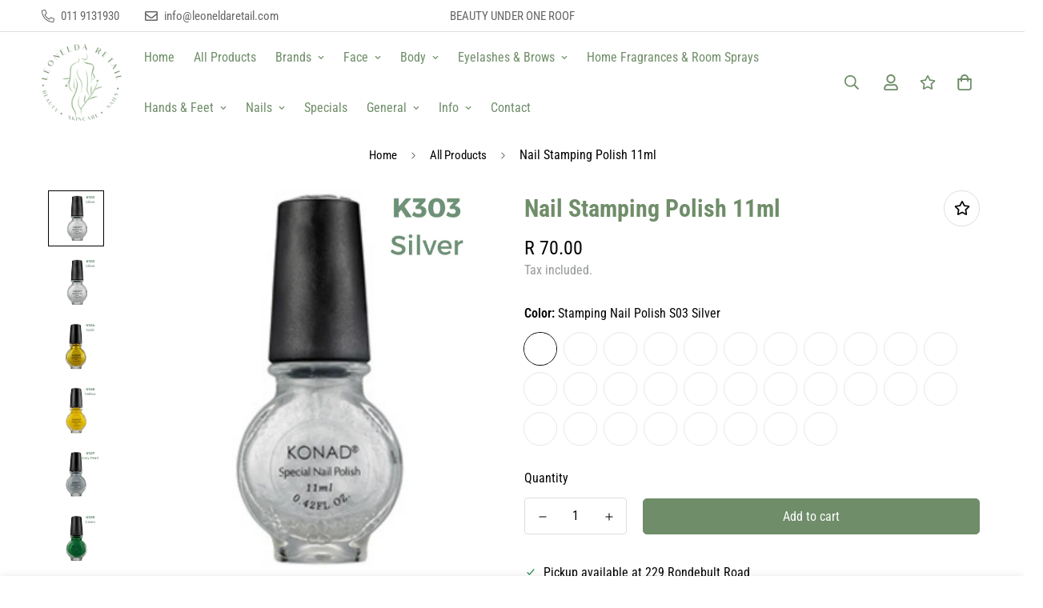

--- FILE ---
content_type: text/html; charset=utf-8
request_url: https://leoneldaretail.com/products/nail-stamping-polishes
body_size: 48562
content:

<!doctype html>
<html
  class="no-js supports-no-cookies"
  lang="en"
  data-template="product"
  
>
  <head>
    <meta charset="utf-8">
    <meta http-equiv="X-UA-Compatible" content="IE=edge">
    <meta name="viewport" content="width=device-width, initial-scale=1, maximum-scale=1.0, user-scalable=0">
    <meta name="theme-color" content="#6f8d69"><link rel="canonical" href="https://leoneldaretail.com/products/nail-stamping-polishes">
<link href="//leoneldaretail.com/cdn/shop/t/3/assets/theme.css?v=169926333737883166031688021568" rel="stylesheet" type="text/css" media="all" />
<link href="//leoneldaretail.com/cdn/shop/t/3/assets/chunk.css?v=148419031456207892391688021572" rel="stylesheet" type="text/css" media="all" />


<link rel="dns-prefetch" href="https://leoneldaretail.com/products/nail-stamping-polishes" crossorigin>
<link rel="dns-prefetch" href="https://cdn.shopify.com" crossorigin>
<link rel="preconnect" href="https://leoneldaretail.com/products/nail-stamping-polishes" crossorigin>
<link rel="preconnect" href="https://cdn.shopify.com" crossorigin>

<link href="//leoneldaretail.com/cdn/shop/t/3/assets/vendor.min.js?v=79999708355473714711688021570" as="script" rel="preload">
<link href="//leoneldaretail.com/cdn/shop/t/3/assets/app.min.js?v=137810436302511662751688021569" as="script" rel="preload">

<title class="product">Nail Stamping Polish 11ml</title><meta name="description" content="Ideal for nail art stamping, this product features a 5x higher viscosity, enabling vivid nail art designs which quickly dries while maintaining a high degree of durability. Additionally, it is free from Toluene, Formaldehyde, DBP, Camphor, Drometrizole and it has not been tested on animals. Directions: Apply nail varni"><meta property="og:site_name" content="Leonelda Products Retail">
<meta property="og:url" content="https://leoneldaretail.com/products/nail-stamping-polishes">
<meta property="og:title" content="Nail Stamping Polish 11ml">
<meta property="og:type" content="product">
<meta property="og:description" content="Ideal for nail art stamping, this product features a 5x higher viscosity, enabling vivid nail art designs which quickly dries while maintaining a high degree of durability. Additionally, it is free from Toluene, Formaldehyde, DBP, Camphor, Drometrizole and it has not been tested on animals. Directions: Apply nail varni"><meta property="og:image" content="http://leoneldaretail.com/cdn/shop/products/k303.png?v=1686144314">
<meta property="og:image:secure_url" content="https://leoneldaretail.com/cdn/shop/products/k303.png?v=1686144314">
<meta property="og:image:width" content="750">
<meta property="og:image:height" content="750"><meta property="og:price:amount" content="70.00">
<meta property="og:price:currency" content="ZAR"><meta name="twitter:card" content="summary_large_image">
<meta name="twitter:title" content="Nail Stamping Polish 11ml">
<meta name="twitter:description" content="Ideal for nail art stamping, this product features a 5x higher viscosity, enabling vivid nail art designs which quickly dries while maintaining a high degree of durability. Additionally, it is free from Toluene, Formaldehyde, DBP, Camphor, Drometrizole and it has not been tested on animals. Directions: Apply nail varni">

<link rel="preconnect" href="https://fonts.shopifycdn.com" crossorigin><link rel="preload" as="font" href="//leoneldaretail.com/cdn/fonts/roboto_condensed/robotocondensed_n4.01812de96ca5a5e9d19bef3ca9cc80dd1bf6c8b8.woff2" type="font/woff2" crossorigin>
  <link rel="preload" as="font" href="//leoneldaretail.com/cdn/fonts/roboto_condensed/robotocondensed_n7.0c73a613503672be244d2f29ab6ddd3fc3cc69ae.woff2" type="font/woff2" crossorigin><link rel="preload" as="font" href="//leoneldaretail.com/cdn/fonts/roboto_condensed/robotocondensed_n7.0c73a613503672be244d2f29ab6ddd3fc3cc69ae.woff2" type="font/woff2" crossorigin><style>
  @font-face {  font-family: "Roboto Condensed";  font-weight: 700;  font-style: normal;  font-display: swap;  src: url("//leoneldaretail.com/cdn/fonts/roboto_condensed/robotocondensed_n7.0c73a613503672be244d2f29ab6ddd3fc3cc69ae.woff2") format("woff2"),       url("//leoneldaretail.com/cdn/fonts/roboto_condensed/robotocondensed_n7.ef6ece86ba55f49c27c4904a493c283a40f3a66e.woff") format("woff");}@font-face {  font-family: "Roboto Condensed";  font-weight: 900;  font-style: normal;  font-display: swap;  src: url("//leoneldaretail.com/cdn/fonts/roboto_condensed/robotocondensed_n9.2b6d3562288db33acd2d1dd7f3b49bae17bf8c2a.woff2") format("woff2"),       url("//leoneldaretail.com/cdn/fonts/roboto_condensed/robotocondensed_n9.2ac019136325b074bf3010b35c1b65b3b5a99a3f.woff") format("woff");}@font-face {  font-family: "Roboto Condensed";  font-weight: 600;  font-style: normal;  font-display: swap;  src: url("//leoneldaretail.com/cdn/fonts/roboto_condensed/robotocondensed_n6.c516dc992de767fe135f0d2baded23e033d4e3ea.woff2") format("woff2"),       url("//leoneldaretail.com/cdn/fonts/roboto_condensed/robotocondensed_n6.881fbb9b185667f58f34ac71cbecd9f5ba6c3efe.woff") format("woff");}:root {  --font-stack-header: "Roboto Condensed", sans-serif;  --font-style-header: normal;  --font-weight-header: 700;  --font-weight-header--bolder: 900;  --font-weight-header--lighter: 600;}@font-face {  font-family: "Roboto Condensed";  font-weight: 400;  font-style: normal;  font-display: swap;  src: url("//leoneldaretail.com/cdn/fonts/roboto_condensed/robotocondensed_n4.01812de96ca5a5e9d19bef3ca9cc80dd1bf6c8b8.woff2") format("woff2"),       url("//leoneldaretail.com/cdn/fonts/roboto_condensed/robotocondensed_n4.3930e6ddba458dc3cb725a82a2668eac3c63c104.woff") format("woff");}@font-face {  font-family: "Roboto Condensed";  font-weight: 700;  font-style: normal;  font-display: swap;  src: url("//leoneldaretail.com/cdn/fonts/roboto_condensed/robotocondensed_n7.0c73a613503672be244d2f29ab6ddd3fc3cc69ae.woff2") format("woff2"),       url("//leoneldaretail.com/cdn/fonts/roboto_condensed/robotocondensed_n7.ef6ece86ba55f49c27c4904a493c283a40f3a66e.woff") format("woff");}@font-face {  font-family: "Roboto Condensed";  font-weight: 700;  font-style: normal;  font-display: swap;  src: url("//leoneldaretail.com/cdn/fonts/roboto_condensed/robotocondensed_n7.0c73a613503672be244d2f29ab6ddd3fc3cc69ae.woff2") format("woff2"),       url("//leoneldaretail.com/cdn/fonts/roboto_condensed/robotocondensed_n7.ef6ece86ba55f49c27c4904a493c283a40f3a66e.woff") format("woff");}@font-face {  font-family: "Roboto Condensed";  font-weight: 400;  font-style: italic;  font-display: swap;  src: url("//leoneldaretail.com/cdn/fonts/roboto_condensed/robotocondensed_i4.05c7f163ad2c00a3c4257606d1227691aff9070b.woff2") format("woff2"),       url("//leoneldaretail.com/cdn/fonts/roboto_condensed/robotocondensed_i4.04d9d87e0a45b49fc67a5b9eb5059e1540f5cda3.woff") format("woff");}@font-face {  font-family: "Roboto Condensed";  font-weight: 700;  font-style: italic;  font-display: swap;  src: url("//leoneldaretail.com/cdn/fonts/roboto_condensed/robotocondensed_i7.bed9f3a01efda68cdff8b63e6195c957a0da68cb.woff2") format("woff2"),       url("//leoneldaretail.com/cdn/fonts/roboto_condensed/robotocondensed_i7.9ca5759a0bcf75a82b270218eab4c83ec254abf8.woff") format("woff");}:root {  --font-weight-body--bold: 700;  --font-weight-body--bolder: 700;  --font-stack-body: "Roboto Condensed", sans-serif;  --font-style-body: normal;  --font-weight-body: 400;}
</style>
<style>
  html{font-size:calc(var(--font-base-size,16) * 1px)}body{font-family:var(--font-stack-body)!important;font-weight:var(--font-weight-body);font-style:var(--font-style-body);color:var(--color-body-text);font-size:calc(var(--font-base-size,16) * 1px);line-height:calc(var(--base-line-height) * 1px);scroll-behavior:smooth}body .h1,body .h2,body .h3,body .h4,body .h5,body .h6,body h1,body h2,body h3,body h4,body h5,body h6{font-family:var(--font-stack-header);font-weight:var(--font-weight-header);font-style:var(--font-style-header);color:var(--color-heading-text);line-height:normal}body .h1,body h1{font-size:calc(((var(--font-h1-mobile))/ (var(--font-base-size))) * 1rem)}body .h2,body h2{font-size:calc(((var(--font-h2-mobile))/ (var(--font-base-size))) * 1rem)}body .h3,body h3{font-size:calc(((var(--font-h3-mobile))/ (var(--font-base-size))) * 1rem)}body .h4,body h4{font-size:calc(((var(--font-h4-mobile))/ (var(--font-base-size))) * 1rem)}body .h5,body h5{font-size:calc(((var(--font-h5-mobile))/ (var(--font-base-size))) * 1rem)}body .h6,body h6{font-size:calc(((var(--font-h6-mobile))/ (var(--font-base-size))) * 1rem);line-height:1.4}@media only screen and (min-width:768px){body .h1,body h1{font-size:calc(((var(--font-h1-desktop))/ (var(--font-base-size))) * 1rem)}body .h2,body h2{font-size:calc(((var(--font-h2-desktop))/ (var(--font-base-size))) * 1rem)}body .h3,body h3{font-size:calc(((var(--font-h3-desktop))/ (var(--font-base-size))) * 1rem)}body .h4,body h4{font-size:calc(((var(--font-h4-desktop))/ (var(--font-base-size))) * 1rem)}body .h5,body h5{font-size:calc(((var(--font-h5-desktop))/ (var(--font-base-size))) * 1rem)}body .h6,body h6{font-size:calc(((var(--font-h6-desktop))/ (var(--font-base-size))) * 1rem)}}.swiper-wrapper{display:flex}.swiper-container:not(.swiper-container-initialized) .swiper-slide{width:calc(100% / var(--items,1));flex:0 0 auto}@media (max-width:1023px){.swiper-container:not(.swiper-container-initialized) .swiper-slide{min-width:40vw;flex:0 0 auto}}@media (max-width:767px){.swiper-container:not(.swiper-container-initialized) .swiper-slide{min-width:66vw;flex:0 0 auto}}.opacity-0{opacity:0}.opacity-100{opacity:1!important;}.placeholder-background{position:absolute;top:0;right:0;bottom:0;left:0;pointer-events:none}.placeholder-background--animation{background-color:#000;animation:placeholder-background-loading 1.5s infinite linear}[data-image-loading]{position:relative}[data-image-loading]:after{content:'';background-color:#000;animation:placeholder-background-loading 1.5s infinite linear;position:absolute;top:0;left:0;width:100%;height:100%;z-index:1}[data-image-loading] img.lazyload{opacity:0}[data-image-loading] img.lazyloaded{opacity:1}.no-js [data-image-loading]{animation-name:none}.lazyload--fade-in{opacity:0;transition:.25s all}.lazyload--fade-in.lazyloaded{opacity:1}@media (min-width:768px){.hidden.md\:block{display:block!important}.hidden.md\:flex{display:flex!important}.hidden.md\:grid{display:grid!important}}@media (min-width:1024px){.hidden.lg\:block{display:block!important}.hidden.lg\:flex{display:flex!important}.hidden.lg\:grid{display:grid!important}}@media (min-width:1280px){.hidden.xl\:block{display:block!important}.hidden.xl\:flex{display:flex!important}.hidden.xl\:grid{display:grid!important}}

  h1, .h1,
  h2, .h2,
  h3, .h3,
  h4, .h4,
  h5, .h5,
  h6, .h6 {
    letter-spacing: 0px;
  }
</style>

    <script>
  // https://codebeautify.org/jsviewer
  try {
    window.MinimogSettings = window.MinimogSettings || {};
    window.___mnag = 'userA' + (window.___mnag1 || '') + 'gent';

    document.documentElement.className = document.documentElement.className.replace('supports-no-cookies', 'supports-cookies').replace('no-js', 'js');
  } catch (error) {
    console.warn('Failed to execute critical scripts', error);
  }

  try {
    // Page speed agent
    var _nu = navigator[window.___mnag];
    var _psas = [
      {
        'b': 'ome-Li',
        'c': 'ghth',
        'd': 'ouse',
        'a': 'Chr',
      },
      {
        'd': 'hts',
        'a': 'Sp',
        'c': 'nsig',
        'b': 'eed I',
      },
      {
        'b': ' Lin',
        'd': '6_64',
        'a': 'X11;',
        'c': 'ux x8',
      }
    ];
    function __fn(i) {
      return Object.keys(_psas[i]).sort().reduce(function (a, c) { return a + _psas[i][c] }, '');
    }

    var __isPSA = (_nu.indexOf(__fn(0)) > -1 || _nu.indexOf(__fn(1)) > -1 || _nu.indexOf(__fn(2)) > -1);
    // var __isPSA = true

    window.___mnag = '!1';
    _psas = null;
  } catch (err) {
    var __isPSA = false;
    var _psas = null;
    window.___mnag = '!1';
  }

  // __activateStyle(this)
  function __as(l) {
    l.rel = 'stylesheet';
    l.media = 'all';
    l.removeAttribute('onload');
  }

  // _onChunkStyleLoad(this)
  function __ocsl(l) {
    if (!__isPSA) __as(l);
  }

  window.__isPSA = __isPSA;
</script>

    

    <link href="//leoneldaretail.com/cdn/shop/t/3/assets/theme.css?v=169926333737883166031688021568" rel="stylesheet" type="text/css" media="all" />
    <link href="//leoneldaretail.com/cdn/shop/t/3/assets/chunk.css?v=148419031456207892391688021572" rel="stylesheet" type="text/css" media="all" />

    
<style data-shopify>:root {    /* ANIMATIONS */    --m-animation-duration: 600ms;    --m-animation-fade-in-up: m-fade-in-up var(--m-animation-duration) cubic-bezier(0, 0, 0.3, 1) forwards;    --m-animation-fade-in-left: m-fade-in-left var(--m-animation-duration) cubic-bezier(0, 0, 0.3, 1) forwards;    --m-animation-fade-in-right: m-fade-in-right var(--m-animation-duration) cubic-bezier(0, 0, 0.3, 1) forwards;    --m-animation-fade-in-left-rtl: m-fade-in-left-rtl var(--m-animation-duration) cubic-bezier(0, 0, 0.3, 1) forwards;    --m-animation-fade-in-right-rtl: m-fade-in-right-rtl var(--m-animation-duration) cubic-bezier(0, 0, 0.3, 1) forwards;    --m-animation-fade-in: m-fade-in calc(var(--m-animation-duration) * 2) cubic-bezier(0, 0, 0.3, 1);    --m-animation-zoom-fade: m-zoom-fade var(--m-animation-duration) ease forwards;		/* BODY */		--base-line-height: 28;		/* PRIMARY COLORS */		--color-primary: #6f8d69;		--plyr-color-main: #6f8d69;		--color-primary-darker: #536a4f;		/* TEXT COLORS */		--color-body-text: #000000;		--color-heading-text: #7d8588;		--color-sub-text: #959899;		--color-text-link: #6f8d69;		--color-text-link-hover: #999999;		/* BUTTON COLORS */		--color-btn-bg:  #6f8d69;		--color-btn-bg-hover: #b3c6d5;		--color-btn-text: #ffffff;		--color-btn-text-hover: #ffffff;    	--color-btn-secondary-border: #000000;    	--color-btn-secondary-text: #000000;		--btn-letter-spacing: 0px;		--btn-border-radius: 5px;		--btn-border-width: 1px;		--btn-line-height: 23px;				/* PRODUCT COLORS */		--product-title-color: #6f8d69;		--product-sale-price-color: #666666;		--product-regular-price-color: #000000;		--product-type-color: #666666;		--product-desc-color: #666666;		/* TOPBAR COLORS */		--color-topbar-background: #ffffff;		--color-topbar-text: #666666;		/* MENU BAR COLORS */		--color-menu-background: #000000;		--color-menu-text: #f8f8f8;		/* BORDER COLORS */		--color-border: #dedede;		/* FOOTER COLORS */		--color-footer-text: #7d8588;		--color-footer-subtext: #6f8d69;		--color-footer-background: #ffffff;		--color-footer-link: #6f8d69;		--color-footer-link-hover: #000000;		--color-footer-background-mobile: #F5F5F5;		/* FOOTER BOTTOM COLORS */		--color-footer-bottom-text: #ffffff;		--color-footer-bottom-background: #6f8d69;		--color-footer-bottom-background-mobile: #6f8d69;		/* HEADER */		--color-header-text: #6f8d69;		--color-header-transparent-text: #000000;		--color-main-background: #ffffff;		--color-field-background: #ffffff;		--color-header-background: #ffffff;		--color-cart-wishlist-count: #ffffff;		--bg-cart-wishlist-count: #da3f3f;		--swatch-item-background-default: #f7f8fa;		--text-gray-400: #777777;		--text-gray-9b: #9b9b9b;		--text-black: #000000;		--text-white: #ffffff;		--bg-gray-400: #f7f8fa;		--bg-black: #000000;		--rounded-full: 9999px;		--border-color-1: #eeeeee;		--border-color-2: #b2b2b2;		--border-color-3: #d2d2d2;		--border-color-4: #737373;		--color-secondary: #666666;		--color-success: #3a8735;		--color-warning: #ff706b;		--color-info: #959595;		--color-disabled: #cecece;		--bg-disabled: #f7f7f7;		--bg-hover: #737373;		--bg-color-tooltip: #000000;		--text-color-tooltip: #ffffff;		--color-image-overlay: #000000;		--opacity-image-overlay: 0.2;		--theme-shadow: 0 5px 15px 0 rgba(0, 0, 0, 0.07);    	--arrow-select-box: url(//leoneldaretail.com/cdn/shop/t/3/assets/ar-down.svg?v=92728264558441377851688021571);		/* FONT SIZES */		--font-base-size: 16;		--font-btn-size: 16px;		--font-btn-weight: 500;		--font-h1-desktop: 54;		--font-h1-mobile: 50;		--font-h2-desktop: 42;		--font-h2-mobile: 37;		--font-h3-desktop: 31;		--font-h3-mobile: 28;		--font-h4-desktop: 27;		--font-h4-mobile: 24;		--font-h5-desktop: 23;		--font-h5-mobile: 20;		--font-h6-desktop: 21;		--font-h6-mobile: 19;    	--arrow-down-url: url(//leoneldaretail.com/cdn/shop/t/3/assets/arrow-down.svg?v=157552497485556416461688021568);    	--arrow-down-white-url: url(//leoneldaretail.com/cdn/shop/t/3/assets/arrow-down-white.svg?v=70535736727834135531688021571);    	--product-title-line-clamp: unset;		--spacing-sections-desktop: 100px;        --spacing-sections-tablet: 75px;        --spacing-sections-mobile: 50px;	}
</style><link href="//leoneldaretail.com/cdn/shop/t/3/assets/product-template.css?v=67949712502479484401688021571" rel="stylesheet" type="text/css" media="all" />
<link media="print" onload="this.media = 'all'" rel="stylesheet" href="//leoneldaretail.com/cdn/shop/t/3/assets/vendor.css?v=28710240041808722351688021568">

<link href="//leoneldaretail.com/cdn/shop/t/3/assets/custom.css?v=169573330048886610651690530189" rel="stylesheet" type="text/css" media="all" />

<style data-shopify>body {
    --container-width: 1200;
    --fluid-container-width: 1620px;
    --fluid-container-offset: 65px;
    background-color: #ffffff;
  }
  [style*="--aspect-ratio"]:before {
    padding-top: calc(100% / (0.0001 + var(--aspect-ratio, 16/9)));
  }
  @media ( max-width: 767px ) {
    [style*="--aspect-ratio"]:before {
      padding-top: calc(100% / (0.0001 + var(--aspect-ratio-mobile, var(--aspect-ratio, 16/9)) ));
    }
  }.sf-topbar {  border-color: #eee;}.sf__font-normal {  font-weight: 400;}body .sf-footer__block .social-media-links {  gap: 12px;  margin: 0;  padding: 5px;  flex-wrap: wrap;}body .sf-footer__block .social-media-links a {  color: #222;  width: 48px;  height: 48px;  padding: 0;  display: inline-flex;  align-items: center;  justify-content: center;  border-radius: 50%;  background-color: #E9E9E9;  transition: all .3s;}body .sf-footer__block .social-media-links a:hover {  background-color: #222;  color: #fff;  box-shadow: 0 0 0 0.2rem #222;}@media (min-width: 1536px) {  body .sf__footer-block-newsletter .sf__footer-block-title {    font-size: 42px;  }}
</style>


    <script src="//leoneldaretail.com/cdn/shop/t/3/assets/vendor.min.js?v=79999708355473714711688021570" defer="defer"></script>
    <script src="//leoneldaretail.com/cdn/shop/t/3/assets/theme-global.js?v=24534661300398246371688021571" defer="defer"></script>
    <script src="//leoneldaretail.com/cdn/shop/t/3/assets/app.min.js?v=137810436302511662751688021569" defer="defer"></script><script src="//leoneldaretail.com/cdn/shop/t/3/assets/animations.min.js?v=91103216221161842421688021570" defer="defer"></script><meta name="google-site-verification" content="1F1MvejBvV6uajNDRX4Ju7rCn1v0CM8qp_LXCckmqIs" />
    <script>window.performance && window.performance.mark && window.performance.mark('shopify.content_for_header.start');</script><meta name="google-site-verification" content="1F1MvejBvV6uajNDRX4Ju7rCn1v0CM8qp_LXCckmqIs">
<meta id="shopify-digital-wallet" name="shopify-digital-wallet" content="/75674288420/digital_wallets/dialog">
<link rel="alternate" type="application/json+oembed" href="https://leoneldaretail.com/products/nail-stamping-polishes.oembed">
<script async="async" src="/checkouts/internal/preloads.js?locale=en-ZA"></script>
<script id="shopify-features" type="application/json">{"accessToken":"a079c055de729131332be5037859e24c","betas":["rich-media-storefront-analytics"],"domain":"leoneldaretail.com","predictiveSearch":true,"shopId":75674288420,"locale":"en"}</script>
<script>var Shopify = Shopify || {};
Shopify.shop = "leoneldaretail.myshopify.com";
Shopify.locale = "en";
Shopify.currency = {"active":"ZAR","rate":"1.0"};
Shopify.country = "ZA";
Shopify.theme = {"name":"Minimog-3.5.0","id":152700158244,"schema_name":"Minimog - OS 2.0","schema_version":"3.5.0","theme_store_id":null,"role":"main"};
Shopify.theme.handle = "null";
Shopify.theme.style = {"id":null,"handle":null};
Shopify.cdnHost = "leoneldaretail.com/cdn";
Shopify.routes = Shopify.routes || {};
Shopify.routes.root = "/";</script>
<script type="module">!function(o){(o.Shopify=o.Shopify||{}).modules=!0}(window);</script>
<script>!function(o){function n(){var o=[];function n(){o.push(Array.prototype.slice.apply(arguments))}return n.q=o,n}var t=o.Shopify=o.Shopify||{};t.loadFeatures=n(),t.autoloadFeatures=n()}(window);</script>
<script id="shop-js-analytics" type="application/json">{"pageType":"product"}</script>
<script defer="defer" async type="module" src="//leoneldaretail.com/cdn/shopifycloud/shop-js/modules/v2/client.init-shop-cart-sync_BApSsMSl.en.esm.js"></script>
<script defer="defer" async type="module" src="//leoneldaretail.com/cdn/shopifycloud/shop-js/modules/v2/chunk.common_CBoos6YZ.esm.js"></script>
<script type="module">
  await import("//leoneldaretail.com/cdn/shopifycloud/shop-js/modules/v2/client.init-shop-cart-sync_BApSsMSl.en.esm.js");
await import("//leoneldaretail.com/cdn/shopifycloud/shop-js/modules/v2/chunk.common_CBoos6YZ.esm.js");

  window.Shopify.SignInWithShop?.initShopCartSync?.({"fedCMEnabled":true,"windoidEnabled":true});

</script>
<script>(function() {
  var isLoaded = false;
  function asyncLoad() {
    if (isLoaded) return;
    isLoaded = true;
    var urls = ["https:\/\/dashboard.mailerlite.com\/shopify\/6142\/473596?shop=leoneldaretail.myshopify.com"];
    for (var i = 0; i < urls.length; i++) {
      var s = document.createElement('script');
      s.type = 'text/javascript';
      s.async = true;
      s.src = urls[i];
      var x = document.getElementsByTagName('script')[0];
      x.parentNode.insertBefore(s, x);
    }
  };
  if(window.attachEvent) {
    window.attachEvent('onload', asyncLoad);
  } else {
    window.addEventListener('load', asyncLoad, false);
  }
})();</script>
<script id="__st">var __st={"a":75674288420,"offset":7200,"reqid":"7bbf095b-02aa-4e53-9fdd-cf92280b74a9-1768901945","pageurl":"leoneldaretail.com\/products\/nail-stamping-polishes","u":"bd734446621b","p":"product","rtyp":"product","rid":8370216763684};</script>
<script>window.ShopifyPaypalV4VisibilityTracking = true;</script>
<script id="captcha-bootstrap">!function(){'use strict';const t='contact',e='account',n='new_comment',o=[[t,t],['blogs',n],['comments',n],[t,'customer']],c=[[e,'customer_login'],[e,'guest_login'],[e,'recover_customer_password'],[e,'create_customer']],r=t=>t.map((([t,e])=>`form[action*='/${t}']:not([data-nocaptcha='true']) input[name='form_type'][value='${e}']`)).join(','),a=t=>()=>t?[...document.querySelectorAll(t)].map((t=>t.form)):[];function s(){const t=[...o],e=r(t);return a(e)}const i='password',u='form_key',d=['recaptcha-v3-token','g-recaptcha-response','h-captcha-response',i],f=()=>{try{return window.sessionStorage}catch{return}},m='__shopify_v',_=t=>t.elements[u];function p(t,e,n=!1){try{const o=window.sessionStorage,c=JSON.parse(o.getItem(e)),{data:r}=function(t){const{data:e,action:n}=t;return t[m]||n?{data:e,action:n}:{data:t,action:n}}(c);for(const[e,n]of Object.entries(r))t.elements[e]&&(t.elements[e].value=n);n&&o.removeItem(e)}catch(o){console.error('form repopulation failed',{error:o})}}const l='form_type',E='cptcha';function T(t){t.dataset[E]=!0}const w=window,h=w.document,L='Shopify',v='ce_forms',y='captcha';let A=!1;((t,e)=>{const n=(g='f06e6c50-85a8-45c8-87d0-21a2b65856fe',I='https://cdn.shopify.com/shopifycloud/storefront-forms-hcaptcha/ce_storefront_forms_captcha_hcaptcha.v1.5.2.iife.js',D={infoText:'Protected by hCaptcha',privacyText:'Privacy',termsText:'Terms'},(t,e,n)=>{const o=w[L][v],c=o.bindForm;if(c)return c(t,g,e,D).then(n);var r;o.q.push([[t,g,e,D],n]),r=I,A||(h.body.append(Object.assign(h.createElement('script'),{id:'captcha-provider',async:!0,src:r})),A=!0)});var g,I,D;w[L]=w[L]||{},w[L][v]=w[L][v]||{},w[L][v].q=[],w[L][y]=w[L][y]||{},w[L][y].protect=function(t,e){n(t,void 0,e),T(t)},Object.freeze(w[L][y]),function(t,e,n,w,h,L){const[v,y,A,g]=function(t,e,n){const i=e?o:[],u=t?c:[],d=[...i,...u],f=r(d),m=r(i),_=r(d.filter((([t,e])=>n.includes(e))));return[a(f),a(m),a(_),s()]}(w,h,L),I=t=>{const e=t.target;return e instanceof HTMLFormElement?e:e&&e.form},D=t=>v().includes(t);t.addEventListener('submit',(t=>{const e=I(t);if(!e)return;const n=D(e)&&!e.dataset.hcaptchaBound&&!e.dataset.recaptchaBound,o=_(e),c=g().includes(e)&&(!o||!o.value);(n||c)&&t.preventDefault(),c&&!n&&(function(t){try{if(!f())return;!function(t){const e=f();if(!e)return;const n=_(t);if(!n)return;const o=n.value;o&&e.removeItem(o)}(t);const e=Array.from(Array(32),(()=>Math.random().toString(36)[2])).join('');!function(t,e){_(t)||t.append(Object.assign(document.createElement('input'),{type:'hidden',name:u})),t.elements[u].value=e}(t,e),function(t,e){const n=f();if(!n)return;const o=[...t.querySelectorAll(`input[type='${i}']`)].map((({name:t})=>t)),c=[...d,...o],r={};for(const[a,s]of new FormData(t).entries())c.includes(a)||(r[a]=s);n.setItem(e,JSON.stringify({[m]:1,action:t.action,data:r}))}(t,e)}catch(e){console.error('failed to persist form',e)}}(e),e.submit())}));const S=(t,e)=>{t&&!t.dataset[E]&&(n(t,e.some((e=>e===t))),T(t))};for(const o of['focusin','change'])t.addEventListener(o,(t=>{const e=I(t);D(e)&&S(e,y())}));const B=e.get('form_key'),M=e.get(l),P=B&&M;t.addEventListener('DOMContentLoaded',(()=>{const t=y();if(P)for(const e of t)e.elements[l].value===M&&p(e,B);[...new Set([...A(),...v().filter((t=>'true'===t.dataset.shopifyCaptcha))])].forEach((e=>S(e,t)))}))}(h,new URLSearchParams(w.location.search),n,t,e,['guest_login'])})(!0,!0)}();</script>
<script integrity="sha256-4kQ18oKyAcykRKYeNunJcIwy7WH5gtpwJnB7kiuLZ1E=" data-source-attribution="shopify.loadfeatures" defer="defer" src="//leoneldaretail.com/cdn/shopifycloud/storefront/assets/storefront/load_feature-a0a9edcb.js" crossorigin="anonymous"></script>
<script data-source-attribution="shopify.dynamic_checkout.dynamic.init">var Shopify=Shopify||{};Shopify.PaymentButton=Shopify.PaymentButton||{isStorefrontPortableWallets:!0,init:function(){window.Shopify.PaymentButton.init=function(){};var t=document.createElement("script");t.src="https://leoneldaretail.com/cdn/shopifycloud/portable-wallets/latest/portable-wallets.en.js",t.type="module",document.head.appendChild(t)}};
</script>
<script data-source-attribution="shopify.dynamic_checkout.buyer_consent">
  function portableWalletsHideBuyerConsent(e){var t=document.getElementById("shopify-buyer-consent"),n=document.getElementById("shopify-subscription-policy-button");t&&n&&(t.classList.add("hidden"),t.setAttribute("aria-hidden","true"),n.removeEventListener("click",e))}function portableWalletsShowBuyerConsent(e){var t=document.getElementById("shopify-buyer-consent"),n=document.getElementById("shopify-subscription-policy-button");t&&n&&(t.classList.remove("hidden"),t.removeAttribute("aria-hidden"),n.addEventListener("click",e))}window.Shopify?.PaymentButton&&(window.Shopify.PaymentButton.hideBuyerConsent=portableWalletsHideBuyerConsent,window.Shopify.PaymentButton.showBuyerConsent=portableWalletsShowBuyerConsent);
</script>
<script data-source-attribution="shopify.dynamic_checkout.cart.bootstrap">document.addEventListener("DOMContentLoaded",(function(){function t(){return document.querySelector("shopify-accelerated-checkout-cart, shopify-accelerated-checkout")}if(t())Shopify.PaymentButton.init();else{new MutationObserver((function(e,n){t()&&(Shopify.PaymentButton.init(),n.disconnect())})).observe(document.body,{childList:!0,subtree:!0})}}));
</script>

<script>window.performance && window.performance.mark && window.performance.mark('shopify.content_for_header.end');</script>
  <!-- BEGIN app block: shopify://apps/foxkit-sales-boost/blocks/foxkit-theme-helper/13f41957-6b79-47c1-99a2-e52431f06fff -->
<style data-shopify>
  
  .foxkit-critical-hidden {
  	display: none !important;
  }
</style>
<script>
   var ShopifyRootUrl = "\/";
   var _useRootBaseUrl = null
   window.FoxKitThemeHelperEnabled = true;
   window.FoxKitPlugins = window.FoxKitPlugins || {}
   window.FoxKitStrings = window.FoxKitStrings || {}
   window.FoxKitAssets = window.FoxKitAssets || {}
   window.FoxKitModules = window.FoxKitModules || {}
   window.FoxKitSettings = {
     discountPrefix: "FX",
     showWaterMark: null,
     multipleLanguages: null,
     primaryLocale: true,
     combineWithProductDiscounts: true,
     enableAjaxAtc: true,
     discountApplyBy: "discount_code",
     foxKitBaseUrl: "foxkit.app",
     shopDomain: "https:\/\/leoneldaretail.com",
     baseUrl: _useRootBaseUrl ? "/" : ShopifyRootUrl.endsWith('/') ? ShopifyRootUrl : ShopifyRootUrl + '/',
     currencyCode: "ZAR",
     moneyFormat: !!window.MinimogTheme ? window.MinimogSettings.money_format : "R {{amount}}",
     moneyWithCurrencyFormat: "R {{amount}} ZAR",
     template: "product",
     templateName: "product",
     optimizePerformance: false,product: Object.assign({"id":8370216763684,"title":"Nail Stamping Polish 11ml","handle":"nail-stamping-polishes","description":"\u003cp\u003eIdeal for nail art stamping, this product features a 5x higher viscosity, enabling vivid nail art designs which quickly dries while maintaining a high degree of durability. Additionally, it is free from Toluene, Formaldehyde, DBP, Camphor, Drometrizole and it has not been tested on animals.\u003c\/p\u003e\n\u003cp\u003e\u003cspan\u003e\u003cspan style=\"text-decoration: underline;\"\u003eDirections\u003c\/span\u003e:\u003c\/span\u003e\u003c\/p\u003e\n\u003cp\u003eApply nail varnish to the nails and let it dry. If stamping on UV LED Gel Polish, cure it first and then wipe it with a gel cleanser so that no uncured gel remains.\u003c\/p\u003e\n\u003cp\u003eApply stamping nail polish on your desired image. Erect the scraper at a 45° angle and quickly scrape the covered polish from the left to right. Immediately use the stamper and roll it onto the image (Left to Right or Right to Left). The image will now be transferred onto stamper.\u003c\/p\u003e\n\u003cp\u003eLightly roll the image on the stamper onto the nail. (Left to Right or Right to Left)\u003c\/p\u003e\n\u003cp\u003eFinish with Konad Top Coat for the image to last and for its colour to remain vivid. If you have stamped on top of UV LED Gel Polish, cure with UV Led Gel Polish Top Coat\u003c\/p\u003e\n\u003cp\u003e\u003cspan\u003e\u003cspan style=\"text-decoration: underline;\"\u003ePlease Note\u003c\/span\u003e:\u003c\/span\u003e\u003c\/p\u003e\n\u003cp\u003eKonad stamping polish is exclusively for stamping. It dries in a relative short period therefore, work fast. Polish which are dry will not transfer on stamper or nail.\u003c\/p\u003e\n\u003cp\u003eClean your stamper on a lint free roller.  Do not qipe with Acetone.\u003c\/p\u003e\n\u003cp\u003e \u003c\/p\u003e","published_at":"2023-06-07T15:24:18+02:00","created_at":"2023-06-07T15:25:14+02:00","vendor":"Konad","type":"Nail Art Stamping","tags":["nail art stamping","nail stamping","stamping nail art","stamping polish","stamping polishes"],"price":7000,"price_min":7000,"price_max":7000,"available":true,"price_varies":false,"compare_at_price":null,"compare_at_price_min":0,"compare_at_price_max":0,"compare_at_price_varies":false,"variants":[{"id":45427042091300,"title":"Stamping Nail Polish S03 Silver","option1":"Stamping Nail Polish S03 Silver","option2":null,"option3":null,"sku":"K303","requires_shipping":true,"taxable":true,"featured_image":{"id":41762498314532,"product_id":8370216763684,"position":1,"created_at":"2023-06-07T15:25:14+02:00","updated_at":"2023-06-07T15:25:14+02:00","alt":null,"width":750,"height":750,"src":"\/\/leoneldaretail.com\/cdn\/shop\/products\/k303.png?v=1686144314","variant_ids":[45427042091300]},"available":true,"name":"Nail Stamping Polish 11ml - Stamping Nail Polish S03 Silver","public_title":"Stamping Nail Polish S03 Silver","options":["Stamping Nail Polish S03 Silver"],"price":7000,"weight":0,"compare_at_price":null,"inventory_management":null,"barcode":null,"featured_media":{"alt":null,"id":34122939728164,"position":1,"preview_image":{"aspect_ratio":1.0,"height":750,"width":750,"src":"\/\/leoneldaretail.com\/cdn\/shop\/products\/k303.png?v=1686144314"}},"requires_selling_plan":false,"selling_plan_allocations":[]},{"id":45427042124068,"title":"Stamping Nail Polish S04 Gold","option1":"Stamping Nail Polish S04 Gold","option2":null,"option3":null,"sku":"K304","requires_shipping":true,"taxable":true,"featured_image":{"id":41762498380068,"product_id":8370216763684,"position":3,"created_at":"2023-06-07T15:25:14+02:00","updated_at":"2023-06-07T15:25:14+02:00","alt":null,"width":750,"height":750,"src":"\/\/leoneldaretail.com\/cdn\/shop\/products\/k304.png?v=1686144314","variant_ids":[45427042124068]},"available":true,"name":"Nail Stamping Polish 11ml - Stamping Nail Polish S04 Gold","public_title":"Stamping Nail Polish S04 Gold","options":["Stamping Nail Polish S04 Gold"],"price":7000,"weight":0,"compare_at_price":null,"inventory_management":null,"barcode":null,"featured_media":{"alt":null,"id":34122939793700,"position":3,"preview_image":{"aspect_ratio":1.0,"height":750,"width":750,"src":"\/\/leoneldaretail.com\/cdn\/shop\/products\/k304.png?v=1686144314"}},"requires_selling_plan":false,"selling_plan_allocations":[]},{"id":45427042156836,"title":"Stamping Nail Polish S06 Yellow","option1":"Stamping Nail Polish S06 Yellow","option2":null,"option3":null,"sku":"K306","requires_shipping":true,"taxable":true,"featured_image":{"id":41762498412836,"product_id":8370216763684,"position":4,"created_at":"2023-06-07T15:25:14+02:00","updated_at":"2023-06-07T15:25:14+02:00","alt":null,"width":750,"height":750,"src":"\/\/leoneldaretail.com\/cdn\/shop\/products\/k306.png?v=1686144314","variant_ids":[45427042156836]},"available":true,"name":"Nail Stamping Polish 11ml - Stamping Nail Polish S06 Yellow","public_title":"Stamping Nail Polish S06 Yellow","options":["Stamping Nail Polish S06 Yellow"],"price":7000,"weight":0,"compare_at_price":null,"inventory_management":null,"barcode":null,"featured_media":{"alt":null,"id":34122939826468,"position":4,"preview_image":{"aspect_ratio":1.0,"height":750,"width":750,"src":"\/\/leoneldaretail.com\/cdn\/shop\/products\/k306.png?v=1686144314"}},"requires_selling_plan":false,"selling_plan_allocations":[]},{"id":45427042189604,"title":"Stamping Nail Polish S07 Grey Pearl","option1":"Stamping Nail Polish S07 Grey Pearl","option2":null,"option3":null,"sku":"K307","requires_shipping":true,"taxable":true,"featured_image":{"id":41762498445604,"product_id":8370216763684,"position":5,"created_at":"2023-06-07T15:25:15+02:00","updated_at":"2023-06-07T15:25:15+02:00","alt":null,"width":750,"height":750,"src":"\/\/leoneldaretail.com\/cdn\/shop\/products\/k307.png?v=1686144315","variant_ids":[45427042189604]},"available":true,"name":"Nail Stamping Polish 11ml - Stamping Nail Polish S07 Grey Pearl","public_title":"Stamping Nail Polish S07 Grey Pearl","options":["Stamping Nail Polish S07 Grey Pearl"],"price":7000,"weight":0,"compare_at_price":null,"inventory_management":null,"barcode":null,"featured_media":{"alt":null,"id":34122939859236,"position":5,"preview_image":{"aspect_ratio":1.0,"height":750,"width":750,"src":"\/\/leoneldaretail.com\/cdn\/shop\/products\/k307.png?v=1686144315"}},"requires_selling_plan":false,"selling_plan_allocations":[]},{"id":45427042222372,"title":"Stamping Nail Polish S09 Green","option1":"Stamping Nail Polish S09 Green","option2":null,"option3":null,"sku":"K309","requires_shipping":true,"taxable":true,"featured_image":{"id":41762498478372,"product_id":8370216763684,"position":6,"created_at":"2023-06-07T15:25:15+02:00","updated_at":"2023-06-07T15:25:15+02:00","alt":null,"width":750,"height":750,"src":"\/\/leoneldaretail.com\/cdn\/shop\/products\/k309.png?v=1686144315","variant_ids":[45427042222372]},"available":true,"name":"Nail Stamping Polish 11ml - Stamping Nail Polish S09 Green","public_title":"Stamping Nail Polish S09 Green","options":["Stamping Nail Polish S09 Green"],"price":7000,"weight":0,"compare_at_price":null,"inventory_management":null,"barcode":null,"featured_media":{"alt":null,"id":34122939892004,"position":6,"preview_image":{"aspect_ratio":1.0,"height":750,"width":750,"src":"\/\/leoneldaretail.com\/cdn\/shop\/products\/k309.png?v=1686144315"}},"requires_selling_plan":false,"selling_plan_allocations":[]},{"id":45427042255140,"title":"Stamping Nail Polish S10 Pastel Orange","option1":"Stamping Nail Polish S10 Pastel Orange","option2":null,"option3":null,"sku":"K310","requires_shipping":true,"taxable":true,"featured_image":{"id":41762498511140,"product_id":8370216763684,"position":7,"created_at":"2023-06-07T15:25:15+02:00","updated_at":"2023-06-07T15:25:15+02:00","alt":null,"width":750,"height":750,"src":"\/\/leoneldaretail.com\/cdn\/shop\/products\/k310.png?v=1686144315","variant_ids":[45427042255140]},"available":true,"name":"Nail Stamping Polish 11ml - Stamping Nail Polish S10 Pastel Orange","public_title":"Stamping Nail Polish S10 Pastel Orange","options":["Stamping Nail Polish S10 Pastel Orange"],"price":7000,"weight":0,"compare_at_price":null,"inventory_management":null,"barcode":null,"featured_media":{"alt":null,"id":34122939924772,"position":7,"preview_image":{"aspect_ratio":1.0,"height":750,"width":750,"src":"\/\/leoneldaretail.com\/cdn\/shop\/products\/k310.png?v=1686144315"}},"requires_selling_plan":false,"selling_plan_allocations":[]},{"id":45427042287908,"title":"Stamping Nail Polish S15 Red","option1":"Stamping Nail Polish S15 Red","option2":null,"option3":null,"sku":"K315","requires_shipping":true,"taxable":true,"featured_image":{"id":41762498543908,"product_id":8370216763684,"position":8,"created_at":"2023-06-07T15:25:15+02:00","updated_at":"2023-06-07T15:25:15+02:00","alt":null,"width":750,"height":750,"src":"\/\/leoneldaretail.com\/cdn\/shop\/products\/k315.png?v=1686144315","variant_ids":[45427042287908]},"available":true,"name":"Nail Stamping Polish 11ml - Stamping Nail Polish S15 Red","public_title":"Stamping Nail Polish S15 Red","options":["Stamping Nail Polish S15 Red"],"price":7000,"weight":0,"compare_at_price":null,"inventory_management":null,"barcode":null,"featured_media":{"alt":null,"id":34122939957540,"position":8,"preview_image":{"aspect_ratio":1.0,"height":750,"width":750,"src":"\/\/leoneldaretail.com\/cdn\/shop\/products\/k315.png?v=1686144315"}},"requires_selling_plan":false,"selling_plan_allocations":[]},{"id":45427042320676,"title":"Stamping Nail Polish S16 Wine Red","option1":"Stamping Nail Polish S16 Wine Red","option2":null,"option3":null,"sku":"K316","requires_shipping":true,"taxable":true,"featured_image":{"id":41762498609444,"product_id":8370216763684,"position":9,"created_at":"2023-06-07T15:25:15+02:00","updated_at":"2023-06-07T15:25:15+02:00","alt":null,"width":750,"height":750,"src":"\/\/leoneldaretail.com\/cdn\/shop\/products\/k316.png?v=1686144315","variant_ids":[45427042320676]},"available":true,"name":"Nail Stamping Polish 11ml - Stamping Nail Polish S16 Wine Red","public_title":"Stamping Nail Polish S16 Wine Red","options":["Stamping Nail Polish S16 Wine Red"],"price":7000,"weight":0,"compare_at_price":null,"inventory_management":null,"barcode":null,"featured_media":{"alt":null,"id":34122939990308,"position":9,"preview_image":{"aspect_ratio":1.0,"height":750,"width":750,"src":"\/\/leoneldaretail.com\/cdn\/shop\/products\/k316.png?v=1686144315"}},"requires_selling_plan":false,"selling_plan_allocations":[]},{"id":45427042353444,"title":"Stamping Nail Polish S17 Pastel Voilet","option1":"Stamping Nail Polish S17 Pastel Voilet","option2":null,"option3":null,"sku":"K317","requires_shipping":true,"taxable":true,"featured_image":{"id":41762498642212,"product_id":8370216763684,"position":10,"created_at":"2023-06-07T15:25:15+02:00","updated_at":"2023-06-07T15:25:15+02:00","alt":null,"width":750,"height":750,"src":"\/\/leoneldaretail.com\/cdn\/shop\/products\/k317.png?v=1686144315","variant_ids":[45427042353444]},"available":true,"name":"Nail Stamping Polish 11ml - Stamping Nail Polish S17 Pastel Voilet","public_title":"Stamping Nail Polish S17 Pastel Voilet","options":["Stamping Nail Polish S17 Pastel Voilet"],"price":7000,"weight":0,"compare_at_price":null,"inventory_management":null,"barcode":null,"featured_media":{"alt":null,"id":34122940023076,"position":10,"preview_image":{"aspect_ratio":1.0,"height":750,"width":750,"src":"\/\/leoneldaretail.com\/cdn\/shop\/products\/k317.png?v=1686144315"}},"requires_selling_plan":false,"selling_plan_allocations":[]},{"id":45427042418980,"title":"Stamping Nail Polish S18 Violet Pearl","option1":"Stamping Nail Polish S18 Violet Pearl","option2":null,"option3":null,"sku":"K318","requires_shipping":true,"taxable":true,"featured_image":{"id":41762498674980,"product_id":8370216763684,"position":11,"created_at":"2023-06-07T15:25:15+02:00","updated_at":"2023-06-07T15:25:15+02:00","alt":null,"width":750,"height":750,"src":"\/\/leoneldaretail.com\/cdn\/shop\/products\/k318.png?v=1686144315","variant_ids":[45427042418980]},"available":true,"name":"Nail Stamping Polish 11ml - Stamping Nail Polish S18 Violet Pearl","public_title":"Stamping Nail Polish S18 Violet Pearl","options":["Stamping Nail Polish S18 Violet Pearl"],"price":7000,"weight":0,"compare_at_price":null,"inventory_management":null,"barcode":null,"featured_media":{"alt":null,"id":34122940055844,"position":11,"preview_image":{"aspect_ratio":1.0,"height":750,"width":750,"src":"\/\/leoneldaretail.com\/cdn\/shop\/products\/k318.png?v=1686144315"}},"requires_selling_plan":false,"selling_plan_allocations":[]},{"id":45427042451748,"title":"Stamping Nail Polish S19 Dark Purple","option1":"Stamping Nail Polish S19 Dark Purple","option2":null,"option3":null,"sku":"K319","requires_shipping":true,"taxable":true,"featured_image":{"id":41762498707748,"product_id":8370216763684,"position":12,"created_at":"2023-06-07T15:25:15+02:00","updated_at":"2023-06-07T15:25:15+02:00","alt":null,"width":750,"height":750,"src":"\/\/leoneldaretail.com\/cdn\/shop\/products\/k319.png?v=1686144315","variant_ids":[45427042451748]},"available":true,"name":"Nail Stamping Polish 11ml - Stamping Nail Polish S19 Dark Purple","public_title":"Stamping Nail Polish S19 Dark Purple","options":["Stamping Nail Polish S19 Dark Purple"],"price":7000,"weight":0,"compare_at_price":null,"inventory_management":null,"barcode":null,"featured_media":{"alt":null,"id":34122940088612,"position":12,"preview_image":{"aspect_ratio":1.0,"height":750,"width":750,"src":"\/\/leoneldaretail.com\/cdn\/shop\/products\/k319.png?v=1686144315"}},"requires_selling_plan":false,"selling_plan_allocations":[]},{"id":45427042484516,"title":"Stamping Nail Polish S21 Sky Pearl","option1":"Stamping Nail Polish S21 Sky Pearl","option2":null,"option3":null,"sku":"K321","requires_shipping":true,"taxable":true,"featured_image":{"id":41762498740516,"product_id":8370216763684,"position":13,"created_at":"2023-06-07T15:25:15+02:00","updated_at":"2023-06-07T15:25:15+02:00","alt":null,"width":750,"height":750,"src":"\/\/leoneldaretail.com\/cdn\/shop\/products\/k321.png?v=1686144315","variant_ids":[45427042484516]},"available":true,"name":"Nail Stamping Polish 11ml - Stamping Nail Polish S21 Sky Pearl","public_title":"Stamping Nail Polish S21 Sky Pearl","options":["Stamping Nail Polish S21 Sky Pearl"],"price":7000,"weight":0,"compare_at_price":null,"inventory_management":null,"barcode":null,"featured_media":{"alt":null,"id":34122940121380,"position":13,"preview_image":{"aspect_ratio":1.0,"height":750,"width":750,"src":"\/\/leoneldaretail.com\/cdn\/shop\/products\/k321.png?v=1686144315"}},"requires_selling_plan":false,"selling_plan_allocations":[]},{"id":45427042517284,"title":"Stamping Nail Polish S022 Blue","option1":"Stamping Nail Polish S022 Blue","option2":null,"option3":null,"sku":"K322","requires_shipping":true,"taxable":true,"featured_image":{"id":41762498773284,"product_id":8370216763684,"position":14,"created_at":"2023-06-07T15:25:15+02:00","updated_at":"2023-06-07T15:25:15+02:00","alt":null,"width":750,"height":750,"src":"\/\/leoneldaretail.com\/cdn\/shop\/products\/k322.png?v=1686144315","variant_ids":[45427042517284]},"available":true,"name":"Nail Stamping Polish 11ml - Stamping Nail Polish S022 Blue","public_title":"Stamping Nail Polish S022 Blue","options":["Stamping Nail Polish S022 Blue"],"price":7000,"weight":0,"compare_at_price":null,"inventory_management":null,"barcode":null,"featured_media":{"alt":null,"id":34122940154148,"position":14,"preview_image":{"aspect_ratio":1.0,"height":750,"width":750,"src":"\/\/leoneldaretail.com\/cdn\/shop\/products\/k322.png?v=1686144315"}},"requires_selling_plan":false,"selling_plan_allocations":[]},{"id":45427042550052,"title":"Stamping Nail Polish S23 Royal Purple","option1":"Stamping Nail Polish S23 Royal Purple","option2":null,"option3":null,"sku":"K323","requires_shipping":true,"taxable":true,"featured_image":{"id":41762498806052,"product_id":8370216763684,"position":15,"created_at":"2023-06-07T15:25:15+02:00","updated_at":"2023-06-07T15:25:15+02:00","alt":null,"width":750,"height":750,"src":"\/\/leoneldaretail.com\/cdn\/shop\/products\/k323.png?v=1686144315","variant_ids":[45427042550052]},"available":true,"name":"Nail Stamping Polish 11ml - Stamping Nail Polish S23 Royal Purple","public_title":"Stamping Nail Polish S23 Royal Purple","options":["Stamping Nail Polish S23 Royal Purple"],"price":7000,"weight":0,"compare_at_price":null,"inventory_management":null,"barcode":null,"featured_media":{"alt":null,"id":34122940186916,"position":15,"preview_image":{"aspect_ratio":1.0,"height":750,"width":750,"src":"\/\/leoneldaretail.com\/cdn\/shop\/products\/k323.png?v=1686144315"}},"requires_selling_plan":false,"selling_plan_allocations":[]},{"id":45427042582820,"title":"Stamping Nail Polish S24 Black Pearl","option1":"Stamping Nail Polish S24 Black Pearl","option2":null,"option3":null,"sku":"K324","requires_shipping":true,"taxable":true,"featured_image":{"id":41762498838820,"product_id":8370216763684,"position":16,"created_at":"2023-06-07T15:25:15+02:00","updated_at":"2023-06-07T15:25:15+02:00","alt":null,"width":750,"height":750,"src":"\/\/leoneldaretail.com\/cdn\/shop\/products\/k324.png?v=1686144315","variant_ids":[45427042582820]},"available":true,"name":"Nail Stamping Polish 11ml - Stamping Nail Polish S24 Black Pearl","public_title":"Stamping Nail Polish S24 Black Pearl","options":["Stamping Nail Polish S24 Black Pearl"],"price":7000,"weight":0,"compare_at_price":null,"inventory_management":null,"barcode":null,"featured_media":{"alt":null,"id":34122940219684,"position":16,"preview_image":{"aspect_ratio":1.0,"height":750,"width":750,"src":"\/\/leoneldaretail.com\/cdn\/shop\/products\/k324.png?v=1686144315"}},"requires_selling_plan":false,"selling_plan_allocations":[]},{"id":45427042615588,"title":"Stamping Nail Polish S30 Psyche Pink","option1":"Stamping Nail Polish S30 Psyche Pink","option2":null,"option3":null,"sku":"K330","requires_shipping":true,"taxable":true,"featured_image":{"id":41762498871588,"product_id":8370216763684,"position":17,"created_at":"2023-06-07T15:25:15+02:00","updated_at":"2023-06-07T15:25:15+02:00","alt":null,"width":750,"height":750,"src":"\/\/leoneldaretail.com\/cdn\/shop\/products\/k330.png?v=1686144315","variant_ids":[45427042615588]},"available":true,"name":"Nail Stamping Polish 11ml - Stamping Nail Polish S30 Psyche Pink","public_title":"Stamping Nail Polish S30 Psyche Pink","options":["Stamping Nail Polish S30 Psyche Pink"],"price":7000,"weight":0,"compare_at_price":null,"inventory_management":null,"barcode":null,"featured_media":{"alt":null,"id":34122940252452,"position":17,"preview_image":{"aspect_ratio":1.0,"height":750,"width":750,"src":"\/\/leoneldaretail.com\/cdn\/shop\/products\/k330.png?v=1686144315"}},"requires_selling_plan":false,"selling_plan_allocations":[]},{"id":45427042648356,"title":"Stamping Nail Polish S32 Chocolate","option1":"Stamping Nail Polish S32 Chocolate","option2":null,"option3":null,"sku":"K332","requires_shipping":true,"taxable":true,"featured_image":{"id":41762498904356,"product_id":8370216763684,"position":18,"created_at":"2023-06-07T15:25:15+02:00","updated_at":"2023-06-07T15:25:15+02:00","alt":null,"width":750,"height":750,"src":"\/\/leoneldaretail.com\/cdn\/shop\/products\/k332.png?v=1686144315","variant_ids":[45427042648356]},"available":true,"name":"Nail Stamping Polish 11ml - Stamping Nail Polish S32 Chocolate","public_title":"Stamping Nail Polish S32 Chocolate","options":["Stamping Nail Polish S32 Chocolate"],"price":7000,"weight":0,"compare_at_price":null,"inventory_management":null,"barcode":null,"featured_media":{"alt":null,"id":34122940285220,"position":18,"preview_image":{"aspect_ratio":1.0,"height":750,"width":750,"src":"\/\/leoneldaretail.com\/cdn\/shop\/products\/k332.png?v=1686144315"}},"requires_selling_plan":false,"selling_plan_allocations":[]},{"id":45427042713892,"title":"Stamping Nail Polish S39 Orange Pearl","option1":"Stamping Nail Polish S39 Orange Pearl","option2":null,"option3":null,"sku":"K339","requires_shipping":true,"taxable":true,"featured_image":{"id":41762499264804,"product_id":8370216763684,"position":27,"created_at":"2023-06-07T15:25:15+02:00","updated_at":"2023-06-07T15:25:15+02:00","alt":null,"width":750,"height":750,"src":"\/\/leoneldaretail.com\/cdn\/shop\/products\/K339.png?v=1686144315","variant_ids":[45427042713892]},"available":true,"name":"Nail Stamping Polish 11ml - Stamping Nail Polish S39 Orange Pearl","public_title":"Stamping Nail Polish S39 Orange Pearl","options":["Stamping Nail Polish S39 Orange Pearl"],"price":7000,"weight":0,"compare_at_price":null,"inventory_management":null,"barcode":null,"featured_media":{"alt":null,"id":34122940645668,"position":27,"preview_image":{"aspect_ratio":1.0,"height":750,"width":750,"src":"\/\/leoneldaretail.com\/cdn\/shop\/products\/K339.png?v=1686144315"}},"requires_selling_plan":false,"selling_plan_allocations":[]},{"id":45427042746660,"title":"Stamping Nail Polish S40 Magenta","option1":"Stamping Nail Polish S40 Magenta","option2":null,"option3":null,"sku":"K340","requires_shipping":true,"taxable":true,"featured_image":{"id":41762498937124,"product_id":8370216763684,"position":19,"created_at":"2023-06-07T15:25:15+02:00","updated_at":"2023-06-07T15:25:15+02:00","alt":null,"width":750,"height":750,"src":"\/\/leoneldaretail.com\/cdn\/shop\/products\/K340.png?v=1686144315","variant_ids":[45427042746660]},"available":true,"name":"Nail Stamping Polish 11ml - Stamping Nail Polish S40 Magenta","public_title":"Stamping Nail Polish S40 Magenta","options":["Stamping Nail Polish S40 Magenta"],"price":7000,"weight":0,"compare_at_price":null,"inventory_management":null,"barcode":null,"featured_media":{"alt":null,"id":34122940317988,"position":19,"preview_image":{"aspect_ratio":1.0,"height":750,"width":750,"src":"\/\/leoneldaretail.com\/cdn\/shop\/products\/K340.png?v=1686144315"}},"requires_selling_plan":false,"selling_plan_allocations":[]},{"id":45427042779428,"title":"Stamping Nail Polish S42 Light Bronze","option1":"Stamping Nail Polish S42 Light Bronze","option2":null,"option3":null,"sku":"K342","requires_shipping":true,"taxable":true,"featured_image":{"id":41762498969892,"product_id":8370216763684,"position":20,"created_at":"2023-06-07T15:25:15+02:00","updated_at":"2023-06-07T15:25:15+02:00","alt":null,"width":750,"height":750,"src":"\/\/leoneldaretail.com\/cdn\/shop\/products\/K342.png?v=1686144315","variant_ids":[45427042779428]},"available":true,"name":"Nail Stamping Polish 11ml - Stamping Nail Polish S42 Light Bronze","public_title":"Stamping Nail Polish S42 Light Bronze","options":["Stamping Nail Polish S42 Light Bronze"],"price":7000,"weight":0,"compare_at_price":null,"inventory_management":null,"barcode":null,"featured_media":{"alt":null,"id":34122940350756,"position":20,"preview_image":{"aspect_ratio":1.0,"height":750,"width":750,"src":"\/\/leoneldaretail.com\/cdn\/shop\/products\/K342.png?v=1686144315"}},"requires_selling_plan":false,"selling_plan_allocations":[]},{"id":45427042812196,"title":"Stamping Nail Polish KD52 Powdery Gold","option1":"Stamping Nail Polish KD52 Powdery Gold","option2":null,"option3":null,"sku":"K352","requires_shipping":true,"taxable":true,"featured_image":{"id":41762499002660,"product_id":8370216763684,"position":21,"created_at":"2023-06-07T15:25:15+02:00","updated_at":"2023-06-07T15:25:15+02:00","alt":null,"width":750,"height":750,"src":"\/\/leoneldaretail.com\/cdn\/shop\/products\/K352.png?v=1686144315","variant_ids":[45427042812196]},"available":true,"name":"Nail Stamping Polish 11ml - Stamping Nail Polish KD52 Powdery Gold","public_title":"Stamping Nail Polish KD52 Powdery Gold","options":["Stamping Nail Polish KD52 Powdery Gold"],"price":7000,"weight":0,"compare_at_price":null,"inventory_management":null,"barcode":null,"featured_media":{"alt":null,"id":34122940383524,"position":21,"preview_image":{"aspect_ratio":1.0,"height":750,"width":750,"src":"\/\/leoneldaretail.com\/cdn\/shop\/products\/K352.png?v=1686144315"}},"requires_selling_plan":false,"selling_plan_allocations":[]},{"id":45427042844964,"title":"Stamping Nail Polish KD53 Powdery Silver","option1":"Stamping Nail Polish KD53 Powdery Silver","option2":null,"option3":null,"sku":"K353","requires_shipping":true,"taxable":true,"featured_image":{"id":41762499068196,"product_id":8370216763684,"position":22,"created_at":"2023-06-07T15:25:15+02:00","updated_at":"2023-06-07T15:25:15+02:00","alt":null,"width":750,"height":750,"src":"\/\/leoneldaretail.com\/cdn\/shop\/products\/K353.png?v=1686144315","variant_ids":[45427042844964]},"available":true,"name":"Nail Stamping Polish 11ml - Stamping Nail Polish KD53 Powdery Silver","public_title":"Stamping Nail Polish KD53 Powdery Silver","options":["Stamping Nail Polish KD53 Powdery Silver"],"price":7000,"weight":0,"compare_at_price":null,"inventory_management":null,"barcode":null,"featured_media":{"alt":null,"id":34122940449060,"position":22,"preview_image":{"aspect_ratio":1.0,"height":750,"width":750,"src":"\/\/leoneldaretail.com\/cdn\/shop\/products\/K353.png?v=1686144315"}},"requires_selling_plan":false,"selling_plan_allocations":[]},{"id":45427042910500,"title":"Stamping Nail Polish KD56 Hepburn Blue","option1":"Stamping Nail Polish KD56 Hepburn Blue","option2":null,"option3":null,"sku":"K356","requires_shipping":true,"taxable":true,"featured_image":{"id":41762499297572,"product_id":8370216763684,"position":28,"created_at":"2023-06-07T15:25:15+02:00","updated_at":"2023-06-07T15:25:15+02:00","alt":null,"width":750,"height":750,"src":"\/\/leoneldaretail.com\/cdn\/shop\/products\/K356.png?v=1686144315","variant_ids":[45427042910500]},"available":true,"name":"Nail Stamping Polish 11ml - Stamping Nail Polish KD56 Hepburn Blue","public_title":"Stamping Nail Polish KD56 Hepburn Blue","options":["Stamping Nail Polish KD56 Hepburn Blue"],"price":7000,"weight":0,"compare_at_price":null,"inventory_management":null,"barcode":null,"featured_media":{"alt":null,"id":34122940678436,"position":28,"preview_image":{"aspect_ratio":1.0,"height":750,"width":750,"src":"\/\/leoneldaretail.com\/cdn\/shop\/products\/K356.png?v=1686144315"}},"requires_selling_plan":false,"selling_plan_allocations":[]},{"id":45427042943268,"title":"Stamping Nail Polish S58 Grey","option1":"Stamping Nail Polish S58 Grey","option2":null,"option3":null,"sku":"K358","requires_shipping":true,"taxable":true,"featured_image":{"id":41762499133732,"product_id":8370216763684,"position":24,"created_at":"2023-06-07T15:25:15+02:00","updated_at":"2023-06-07T15:25:15+02:00","alt":null,"width":750,"height":750,"src":"\/\/leoneldaretail.com\/cdn\/shop\/products\/K358.png?v=1686144315","variant_ids":[45427042943268]},"available":true,"name":"Nail Stamping Polish 11ml - Stamping Nail Polish S58 Grey","public_title":"Stamping Nail Polish S58 Grey","options":["Stamping Nail Polish S58 Grey"],"price":7000,"weight":0,"compare_at_price":null,"inventory_management":null,"barcode":null,"featured_media":{"alt":null,"id":34122940514596,"position":24,"preview_image":{"aspect_ratio":1.0,"height":750,"width":750,"src":"\/\/leoneldaretail.com\/cdn\/shop\/products\/K358.png?v=1686144315"}},"requires_selling_plan":false,"selling_plan_allocations":[]},{"id":45427043008804,"title":"Stamping Nail Polish S59 Navy","option1":"Stamping Nail Polish S59 Navy","option2":null,"option3":null,"sku":"K359","requires_shipping":true,"taxable":true,"featured_image":{"id":41762499166500,"product_id":8370216763684,"position":25,"created_at":"2023-06-07T15:25:15+02:00","updated_at":"2023-06-07T15:25:15+02:00","alt":null,"width":750,"height":750,"src":"\/\/leoneldaretail.com\/cdn\/shop\/products\/K359.png?v=1686144315","variant_ids":[45427043008804]},"available":true,"name":"Nail Stamping Polish 11ml - Stamping Nail Polish S59 Navy","public_title":"Stamping Nail Polish S59 Navy","options":["Stamping Nail Polish S59 Navy"],"price":7000,"weight":0,"compare_at_price":null,"inventory_management":null,"barcode":null,"featured_media":{"alt":null,"id":34122940547364,"position":25,"preview_image":{"aspect_ratio":1.0,"height":750,"width":750,"src":"\/\/leoneldaretail.com\/cdn\/shop\/products\/K359.png?v=1686144315"}},"requires_selling_plan":false,"selling_plan_allocations":[]},{"id":45427043107108,"title":"Stamping Nail Polish S60 Brown","option1":"Stamping Nail Polish S60 Brown","option2":null,"option3":null,"sku":"K360","requires_shipping":true,"taxable":true,"featured_image":{"id":41762499199268,"product_id":8370216763684,"position":26,"created_at":"2023-06-07T15:25:15+02:00","updated_at":"2023-06-07T15:25:15+02:00","alt":null,"width":750,"height":750,"src":"\/\/leoneldaretail.com\/cdn\/shop\/products\/K360.png?v=1686144315","variant_ids":[45427043107108]},"available":true,"name":"Nail Stamping Polish 11ml - Stamping Nail Polish S60 Brown","public_title":"Stamping Nail Polish S60 Brown","options":["Stamping Nail Polish S60 Brown"],"price":7000,"weight":0,"compare_at_price":null,"inventory_management":null,"barcode":null,"featured_media":{"alt":null,"id":34122940580132,"position":26,"preview_image":{"aspect_ratio":1.0,"height":750,"width":750,"src":"\/\/leoneldaretail.com\/cdn\/shop\/products\/K360.png?v=1686144315"}},"requires_selling_plan":false,"selling_plan_allocations":[]},{"id":45427043139876,"title":"Stamping Top Coat Clear","option1":"Stamping Top Coat Clear","option2":null,"option3":null,"sku":"K380","requires_shipping":true,"taxable":true,"featured_image":{"id":41762499330340,"product_id":8370216763684,"position":29,"created_at":"2023-06-07T15:25:15+02:00","updated_at":"2023-06-07T15:25:15+02:00","alt":null,"width":750,"height":750,"src":"\/\/leoneldaretail.com\/cdn\/shop\/products\/K380.png?v=1686144315","variant_ids":[45427043139876]},"available":true,"name":"Nail Stamping Polish 11ml - Stamping Top Coat Clear","public_title":"Stamping Top Coat Clear","options":["Stamping Top Coat Clear"],"price":7000,"weight":0,"compare_at_price":null,"inventory_management":null,"barcode":null,"featured_media":{"alt":null,"id":34122940711204,"position":29,"preview_image":{"aspect_ratio":1.0,"height":750,"width":750,"src":"\/\/leoneldaretail.com\/cdn\/shop\/products\/K380.png?v=1686144315"}},"requires_selling_plan":false,"selling_plan_allocations":[]},{"id":45427043172644,"title":"Stamping Top Coat Glitter Silver","option1":"Stamping Top Coat Glitter Silver","option2":null,"option3":null,"sku":"K381","requires_shipping":true,"taxable":true,"featured_image":{"id":41762499363108,"product_id":8370216763684,"position":30,"created_at":"2023-06-07T15:25:15+02:00","updated_at":"2023-06-07T15:25:15+02:00","alt":null,"width":750,"height":750,"src":"\/\/leoneldaretail.com\/cdn\/shop\/products\/K381.png?v=1686144315","variant_ids":[45427043172644]},"available":true,"name":"Nail Stamping Polish 11ml - Stamping Top Coat Glitter Silver","public_title":"Stamping Top Coat Glitter Silver","options":["Stamping Top Coat Glitter Silver"],"price":7000,"weight":0,"compare_at_price":null,"inventory_management":null,"barcode":null,"featured_media":{"alt":null,"id":34122940743972,"position":30,"preview_image":{"aspect_ratio":1.0,"height":750,"width":750,"src":"\/\/leoneldaretail.com\/cdn\/shop\/products\/K381.png?v=1686144315"}},"requires_selling_plan":false,"selling_plan_allocations":[]},{"id":45427043205412,"title":"Stamping Top Coat Glitter Gold","option1":"Stamping Top Coat Glitter Gold","option2":null,"option3":null,"sku":"K382","requires_shipping":true,"taxable":true,"featured_image":{"id":41762499395876,"product_id":8370216763684,"position":31,"created_at":"2023-06-07T15:25:15+02:00","updated_at":"2023-06-07T15:25:15+02:00","alt":null,"width":750,"height":750,"src":"\/\/leoneldaretail.com\/cdn\/shop\/products\/K382.png?v=1686144315","variant_ids":[45427043205412]},"available":true,"name":"Nail Stamping Polish 11ml - Stamping Top Coat Glitter Gold","public_title":"Stamping Top Coat Glitter Gold","options":["Stamping Top Coat Glitter Gold"],"price":7000,"weight":0,"compare_at_price":null,"inventory_management":null,"barcode":null,"featured_media":{"alt":null,"id":34122940776740,"position":31,"preview_image":{"aspect_ratio":1.0,"height":750,"width":750,"src":"\/\/leoneldaretail.com\/cdn\/shop\/products\/K382.png?v=1686144315"}},"requires_selling_plan":false,"selling_plan_allocations":[]},{"id":45427043238180,"title":"Stamping Top Coat Matte","option1":"Stamping Top Coat Matte","option2":null,"option3":null,"sku":"K383","requires_shipping":true,"taxable":true,"featured_image":{"id":41762499428644,"product_id":8370216763684,"position":32,"created_at":"2023-06-07T15:25:15+02:00","updated_at":"2023-06-07T15:25:15+02:00","alt":null,"width":750,"height":750,"src":"\/\/leoneldaretail.com\/cdn\/shop\/products\/K383.png?v=1686144315","variant_ids":[45427043238180]},"available":true,"name":"Nail Stamping Polish 11ml - Stamping Top Coat Matte","public_title":"Stamping Top Coat Matte","options":["Stamping Top Coat Matte"],"price":7000,"weight":0,"compare_at_price":null,"inventory_management":null,"barcode":null,"featured_media":{"alt":null,"id":34122940809508,"position":32,"preview_image":{"aspect_ratio":1.0,"height":750,"width":750,"src":"\/\/leoneldaretail.com\/cdn\/shop\/products\/K383.png?v=1686144315"}},"requires_selling_plan":false,"selling_plan_allocations":[]}],"images":["\/\/leoneldaretail.com\/cdn\/shop\/products\/k303.png?v=1686144314","\/\/leoneldaretail.com\/cdn\/shop\/products\/k303_f11ed2f2-0e06-4bb2-8b8f-0330a176a3d2.png?v=1686144314","\/\/leoneldaretail.com\/cdn\/shop\/products\/k304.png?v=1686144314","\/\/leoneldaretail.com\/cdn\/shop\/products\/k306.png?v=1686144314","\/\/leoneldaretail.com\/cdn\/shop\/products\/k307.png?v=1686144315","\/\/leoneldaretail.com\/cdn\/shop\/products\/k309.png?v=1686144315","\/\/leoneldaretail.com\/cdn\/shop\/products\/k310.png?v=1686144315","\/\/leoneldaretail.com\/cdn\/shop\/products\/k315.png?v=1686144315","\/\/leoneldaretail.com\/cdn\/shop\/products\/k316.png?v=1686144315","\/\/leoneldaretail.com\/cdn\/shop\/products\/k317.png?v=1686144315","\/\/leoneldaretail.com\/cdn\/shop\/products\/k318.png?v=1686144315","\/\/leoneldaretail.com\/cdn\/shop\/products\/k319.png?v=1686144315","\/\/leoneldaretail.com\/cdn\/shop\/products\/k321.png?v=1686144315","\/\/leoneldaretail.com\/cdn\/shop\/products\/k322.png?v=1686144315","\/\/leoneldaretail.com\/cdn\/shop\/products\/k323.png?v=1686144315","\/\/leoneldaretail.com\/cdn\/shop\/products\/k324.png?v=1686144315","\/\/leoneldaretail.com\/cdn\/shop\/products\/k330.png?v=1686144315","\/\/leoneldaretail.com\/cdn\/shop\/products\/k332.png?v=1686144315","\/\/leoneldaretail.com\/cdn\/shop\/products\/K340.png?v=1686144315","\/\/leoneldaretail.com\/cdn\/shop\/products\/K342.png?v=1686144315","\/\/leoneldaretail.com\/cdn\/shop\/products\/K352.png?v=1686144315","\/\/leoneldaretail.com\/cdn\/shop\/products\/K353.png?v=1686144315","\/\/leoneldaretail.com\/cdn\/shop\/products\/K357.png?v=1686144315","\/\/leoneldaretail.com\/cdn\/shop\/products\/K358.png?v=1686144315","\/\/leoneldaretail.com\/cdn\/shop\/products\/K359.png?v=1686144315","\/\/leoneldaretail.com\/cdn\/shop\/products\/K360.png?v=1686144315","\/\/leoneldaretail.com\/cdn\/shop\/products\/K339.png?v=1686144315","\/\/leoneldaretail.com\/cdn\/shop\/products\/K356.png?v=1686144315","\/\/leoneldaretail.com\/cdn\/shop\/products\/K380.png?v=1686144315","\/\/leoneldaretail.com\/cdn\/shop\/products\/K381.png?v=1686144315","\/\/leoneldaretail.com\/cdn\/shop\/products\/K382.png?v=1686144315","\/\/leoneldaretail.com\/cdn\/shop\/products\/K383.png?v=1686144315"],"featured_image":"\/\/leoneldaretail.com\/cdn\/shop\/products\/k303.png?v=1686144314","options":["Color"],"media":[{"alt":null,"id":34122939728164,"position":1,"preview_image":{"aspect_ratio":1.0,"height":750,"width":750,"src":"\/\/leoneldaretail.com\/cdn\/shop\/products\/k303.png?v=1686144314"},"aspect_ratio":1.0,"height":750,"media_type":"image","src":"\/\/leoneldaretail.com\/cdn\/shop\/products\/k303.png?v=1686144314","width":750},{"alt":null,"id":34122939760932,"position":2,"preview_image":{"aspect_ratio":1.0,"height":750,"width":750,"src":"\/\/leoneldaretail.com\/cdn\/shop\/products\/k303_f11ed2f2-0e06-4bb2-8b8f-0330a176a3d2.png?v=1686144314"},"aspect_ratio":1.0,"height":750,"media_type":"image","src":"\/\/leoneldaretail.com\/cdn\/shop\/products\/k303_f11ed2f2-0e06-4bb2-8b8f-0330a176a3d2.png?v=1686144314","width":750},{"alt":null,"id":34122939793700,"position":3,"preview_image":{"aspect_ratio":1.0,"height":750,"width":750,"src":"\/\/leoneldaretail.com\/cdn\/shop\/products\/k304.png?v=1686144314"},"aspect_ratio":1.0,"height":750,"media_type":"image","src":"\/\/leoneldaretail.com\/cdn\/shop\/products\/k304.png?v=1686144314","width":750},{"alt":null,"id":34122939826468,"position":4,"preview_image":{"aspect_ratio":1.0,"height":750,"width":750,"src":"\/\/leoneldaretail.com\/cdn\/shop\/products\/k306.png?v=1686144314"},"aspect_ratio":1.0,"height":750,"media_type":"image","src":"\/\/leoneldaretail.com\/cdn\/shop\/products\/k306.png?v=1686144314","width":750},{"alt":null,"id":34122939859236,"position":5,"preview_image":{"aspect_ratio":1.0,"height":750,"width":750,"src":"\/\/leoneldaretail.com\/cdn\/shop\/products\/k307.png?v=1686144315"},"aspect_ratio":1.0,"height":750,"media_type":"image","src":"\/\/leoneldaretail.com\/cdn\/shop\/products\/k307.png?v=1686144315","width":750},{"alt":null,"id":34122939892004,"position":6,"preview_image":{"aspect_ratio":1.0,"height":750,"width":750,"src":"\/\/leoneldaretail.com\/cdn\/shop\/products\/k309.png?v=1686144315"},"aspect_ratio":1.0,"height":750,"media_type":"image","src":"\/\/leoneldaretail.com\/cdn\/shop\/products\/k309.png?v=1686144315","width":750},{"alt":null,"id":34122939924772,"position":7,"preview_image":{"aspect_ratio":1.0,"height":750,"width":750,"src":"\/\/leoneldaretail.com\/cdn\/shop\/products\/k310.png?v=1686144315"},"aspect_ratio":1.0,"height":750,"media_type":"image","src":"\/\/leoneldaretail.com\/cdn\/shop\/products\/k310.png?v=1686144315","width":750},{"alt":null,"id":34122939957540,"position":8,"preview_image":{"aspect_ratio":1.0,"height":750,"width":750,"src":"\/\/leoneldaretail.com\/cdn\/shop\/products\/k315.png?v=1686144315"},"aspect_ratio":1.0,"height":750,"media_type":"image","src":"\/\/leoneldaretail.com\/cdn\/shop\/products\/k315.png?v=1686144315","width":750},{"alt":null,"id":34122939990308,"position":9,"preview_image":{"aspect_ratio":1.0,"height":750,"width":750,"src":"\/\/leoneldaretail.com\/cdn\/shop\/products\/k316.png?v=1686144315"},"aspect_ratio":1.0,"height":750,"media_type":"image","src":"\/\/leoneldaretail.com\/cdn\/shop\/products\/k316.png?v=1686144315","width":750},{"alt":null,"id":34122940023076,"position":10,"preview_image":{"aspect_ratio":1.0,"height":750,"width":750,"src":"\/\/leoneldaretail.com\/cdn\/shop\/products\/k317.png?v=1686144315"},"aspect_ratio":1.0,"height":750,"media_type":"image","src":"\/\/leoneldaretail.com\/cdn\/shop\/products\/k317.png?v=1686144315","width":750},{"alt":null,"id":34122940055844,"position":11,"preview_image":{"aspect_ratio":1.0,"height":750,"width":750,"src":"\/\/leoneldaretail.com\/cdn\/shop\/products\/k318.png?v=1686144315"},"aspect_ratio":1.0,"height":750,"media_type":"image","src":"\/\/leoneldaretail.com\/cdn\/shop\/products\/k318.png?v=1686144315","width":750},{"alt":null,"id":34122940088612,"position":12,"preview_image":{"aspect_ratio":1.0,"height":750,"width":750,"src":"\/\/leoneldaretail.com\/cdn\/shop\/products\/k319.png?v=1686144315"},"aspect_ratio":1.0,"height":750,"media_type":"image","src":"\/\/leoneldaretail.com\/cdn\/shop\/products\/k319.png?v=1686144315","width":750},{"alt":null,"id":34122940121380,"position":13,"preview_image":{"aspect_ratio":1.0,"height":750,"width":750,"src":"\/\/leoneldaretail.com\/cdn\/shop\/products\/k321.png?v=1686144315"},"aspect_ratio":1.0,"height":750,"media_type":"image","src":"\/\/leoneldaretail.com\/cdn\/shop\/products\/k321.png?v=1686144315","width":750},{"alt":null,"id":34122940154148,"position":14,"preview_image":{"aspect_ratio":1.0,"height":750,"width":750,"src":"\/\/leoneldaretail.com\/cdn\/shop\/products\/k322.png?v=1686144315"},"aspect_ratio":1.0,"height":750,"media_type":"image","src":"\/\/leoneldaretail.com\/cdn\/shop\/products\/k322.png?v=1686144315","width":750},{"alt":null,"id":34122940186916,"position":15,"preview_image":{"aspect_ratio":1.0,"height":750,"width":750,"src":"\/\/leoneldaretail.com\/cdn\/shop\/products\/k323.png?v=1686144315"},"aspect_ratio":1.0,"height":750,"media_type":"image","src":"\/\/leoneldaretail.com\/cdn\/shop\/products\/k323.png?v=1686144315","width":750},{"alt":null,"id":34122940219684,"position":16,"preview_image":{"aspect_ratio":1.0,"height":750,"width":750,"src":"\/\/leoneldaretail.com\/cdn\/shop\/products\/k324.png?v=1686144315"},"aspect_ratio":1.0,"height":750,"media_type":"image","src":"\/\/leoneldaretail.com\/cdn\/shop\/products\/k324.png?v=1686144315","width":750},{"alt":null,"id":34122940252452,"position":17,"preview_image":{"aspect_ratio":1.0,"height":750,"width":750,"src":"\/\/leoneldaretail.com\/cdn\/shop\/products\/k330.png?v=1686144315"},"aspect_ratio":1.0,"height":750,"media_type":"image","src":"\/\/leoneldaretail.com\/cdn\/shop\/products\/k330.png?v=1686144315","width":750},{"alt":null,"id":34122940285220,"position":18,"preview_image":{"aspect_ratio":1.0,"height":750,"width":750,"src":"\/\/leoneldaretail.com\/cdn\/shop\/products\/k332.png?v=1686144315"},"aspect_ratio":1.0,"height":750,"media_type":"image","src":"\/\/leoneldaretail.com\/cdn\/shop\/products\/k332.png?v=1686144315","width":750},{"alt":null,"id":34122940317988,"position":19,"preview_image":{"aspect_ratio":1.0,"height":750,"width":750,"src":"\/\/leoneldaretail.com\/cdn\/shop\/products\/K340.png?v=1686144315"},"aspect_ratio":1.0,"height":750,"media_type":"image","src":"\/\/leoneldaretail.com\/cdn\/shop\/products\/K340.png?v=1686144315","width":750},{"alt":null,"id":34122940350756,"position":20,"preview_image":{"aspect_ratio":1.0,"height":750,"width":750,"src":"\/\/leoneldaretail.com\/cdn\/shop\/products\/K342.png?v=1686144315"},"aspect_ratio":1.0,"height":750,"media_type":"image","src":"\/\/leoneldaretail.com\/cdn\/shop\/products\/K342.png?v=1686144315","width":750},{"alt":null,"id":34122940383524,"position":21,"preview_image":{"aspect_ratio":1.0,"height":750,"width":750,"src":"\/\/leoneldaretail.com\/cdn\/shop\/products\/K352.png?v=1686144315"},"aspect_ratio":1.0,"height":750,"media_type":"image","src":"\/\/leoneldaretail.com\/cdn\/shop\/products\/K352.png?v=1686144315","width":750},{"alt":null,"id":34122940449060,"position":22,"preview_image":{"aspect_ratio":1.0,"height":750,"width":750,"src":"\/\/leoneldaretail.com\/cdn\/shop\/products\/K353.png?v=1686144315"},"aspect_ratio":1.0,"height":750,"media_type":"image","src":"\/\/leoneldaretail.com\/cdn\/shop\/products\/K353.png?v=1686144315","width":750},{"alt":null,"id":34122940481828,"position":23,"preview_image":{"aspect_ratio":1.0,"height":750,"width":750,"src":"\/\/leoneldaretail.com\/cdn\/shop\/products\/K357.png?v=1686144315"},"aspect_ratio":1.0,"height":750,"media_type":"image","src":"\/\/leoneldaretail.com\/cdn\/shop\/products\/K357.png?v=1686144315","width":750},{"alt":null,"id":34122940514596,"position":24,"preview_image":{"aspect_ratio":1.0,"height":750,"width":750,"src":"\/\/leoneldaretail.com\/cdn\/shop\/products\/K358.png?v=1686144315"},"aspect_ratio":1.0,"height":750,"media_type":"image","src":"\/\/leoneldaretail.com\/cdn\/shop\/products\/K358.png?v=1686144315","width":750},{"alt":null,"id":34122940547364,"position":25,"preview_image":{"aspect_ratio":1.0,"height":750,"width":750,"src":"\/\/leoneldaretail.com\/cdn\/shop\/products\/K359.png?v=1686144315"},"aspect_ratio":1.0,"height":750,"media_type":"image","src":"\/\/leoneldaretail.com\/cdn\/shop\/products\/K359.png?v=1686144315","width":750},{"alt":null,"id":34122940580132,"position":26,"preview_image":{"aspect_ratio":1.0,"height":750,"width":750,"src":"\/\/leoneldaretail.com\/cdn\/shop\/products\/K360.png?v=1686144315"},"aspect_ratio":1.0,"height":750,"media_type":"image","src":"\/\/leoneldaretail.com\/cdn\/shop\/products\/K360.png?v=1686144315","width":750},{"alt":null,"id":34122940645668,"position":27,"preview_image":{"aspect_ratio":1.0,"height":750,"width":750,"src":"\/\/leoneldaretail.com\/cdn\/shop\/products\/K339.png?v=1686144315"},"aspect_ratio":1.0,"height":750,"media_type":"image","src":"\/\/leoneldaretail.com\/cdn\/shop\/products\/K339.png?v=1686144315","width":750},{"alt":null,"id":34122940678436,"position":28,"preview_image":{"aspect_ratio":1.0,"height":750,"width":750,"src":"\/\/leoneldaretail.com\/cdn\/shop\/products\/K356.png?v=1686144315"},"aspect_ratio":1.0,"height":750,"media_type":"image","src":"\/\/leoneldaretail.com\/cdn\/shop\/products\/K356.png?v=1686144315","width":750},{"alt":null,"id":34122940711204,"position":29,"preview_image":{"aspect_ratio":1.0,"height":750,"width":750,"src":"\/\/leoneldaretail.com\/cdn\/shop\/products\/K380.png?v=1686144315"},"aspect_ratio":1.0,"height":750,"media_type":"image","src":"\/\/leoneldaretail.com\/cdn\/shop\/products\/K380.png?v=1686144315","width":750},{"alt":null,"id":34122940743972,"position":30,"preview_image":{"aspect_ratio":1.0,"height":750,"width":750,"src":"\/\/leoneldaretail.com\/cdn\/shop\/products\/K381.png?v=1686144315"},"aspect_ratio":1.0,"height":750,"media_type":"image","src":"\/\/leoneldaretail.com\/cdn\/shop\/products\/K381.png?v=1686144315","width":750},{"alt":null,"id":34122940776740,"position":31,"preview_image":{"aspect_ratio":1.0,"height":750,"width":750,"src":"\/\/leoneldaretail.com\/cdn\/shop\/products\/K382.png?v=1686144315"},"aspect_ratio":1.0,"height":750,"media_type":"image","src":"\/\/leoneldaretail.com\/cdn\/shop\/products\/K382.png?v=1686144315","width":750},{"alt":null,"id":34122940809508,"position":32,"preview_image":{"aspect_ratio":1.0,"height":750,"width":750,"src":"\/\/leoneldaretail.com\/cdn\/shop\/products\/K383.png?v=1686144315"},"aspect_ratio":1.0,"height":750,"media_type":"image","src":"\/\/leoneldaretail.com\/cdn\/shop\/products\/K383.png?v=1686144315","width":750}],"requires_selling_plan":false,"selling_plan_groups":[],"content":"\u003cp\u003eIdeal for nail art stamping, this product features a 5x higher viscosity, enabling vivid nail art designs which quickly dries while maintaining a high degree of durability. Additionally, it is free from Toluene, Formaldehyde, DBP, Camphor, Drometrizole and it has not been tested on animals.\u003c\/p\u003e\n\u003cp\u003e\u003cspan\u003e\u003cspan style=\"text-decoration: underline;\"\u003eDirections\u003c\/span\u003e:\u003c\/span\u003e\u003c\/p\u003e\n\u003cp\u003eApply nail varnish to the nails and let it dry. If stamping on UV LED Gel Polish, cure it first and then wipe it with a gel cleanser so that no uncured gel remains.\u003c\/p\u003e\n\u003cp\u003eApply stamping nail polish on your desired image. Erect the scraper at a 45° angle and quickly scrape the covered polish from the left to right. Immediately use the stamper and roll it onto the image (Left to Right or Right to Left). The image will now be transferred onto stamper.\u003c\/p\u003e\n\u003cp\u003eLightly roll the image on the stamper onto the nail. (Left to Right or Right to Left)\u003c\/p\u003e\n\u003cp\u003eFinish with Konad Top Coat for the image to last and for its colour to remain vivid. If you have stamped on top of UV LED Gel Polish, cure with UV Led Gel Polish Top Coat\u003c\/p\u003e\n\u003cp\u003e\u003cspan\u003e\u003cspan style=\"text-decoration: underline;\"\u003ePlease Note\u003c\/span\u003e:\u003c\/span\u003e\u003c\/p\u003e\n\u003cp\u003eKonad stamping polish is exclusively for stamping. It dries in a relative short period therefore, work fast. Polish which are dry will not transfer on stamper or nail.\u003c\/p\u003e\n\u003cp\u003eClean your stamper on a lint free roller.  Do not qipe with Acetone.\u003c\/p\u003e\n\u003cp\u003e \u003c\/p\u003e"}, {
       variants: [{"id":45427042091300,"title":"Stamping Nail Polish S03 Silver","option1":"Stamping Nail Polish S03 Silver","option2":null,"option3":null,"sku":"K303","requires_shipping":true,"taxable":true,"featured_image":{"id":41762498314532,"product_id":8370216763684,"position":1,"created_at":"2023-06-07T15:25:14+02:00","updated_at":"2023-06-07T15:25:14+02:00","alt":null,"width":750,"height":750,"src":"\/\/leoneldaretail.com\/cdn\/shop\/products\/k303.png?v=1686144314","variant_ids":[45427042091300]},"available":true,"name":"Nail Stamping Polish 11ml - Stamping Nail Polish S03 Silver","public_title":"Stamping Nail Polish S03 Silver","options":["Stamping Nail Polish S03 Silver"],"price":7000,"weight":0,"compare_at_price":null,"inventory_management":null,"barcode":null,"featured_media":{"alt":null,"id":34122939728164,"position":1,"preview_image":{"aspect_ratio":1.0,"height":750,"width":750,"src":"\/\/leoneldaretail.com\/cdn\/shop\/products\/k303.png?v=1686144314"}},"requires_selling_plan":false,"selling_plan_allocations":[]},{"id":45427042124068,"title":"Stamping Nail Polish S04 Gold","option1":"Stamping Nail Polish S04 Gold","option2":null,"option3":null,"sku":"K304","requires_shipping":true,"taxable":true,"featured_image":{"id":41762498380068,"product_id":8370216763684,"position":3,"created_at":"2023-06-07T15:25:14+02:00","updated_at":"2023-06-07T15:25:14+02:00","alt":null,"width":750,"height":750,"src":"\/\/leoneldaretail.com\/cdn\/shop\/products\/k304.png?v=1686144314","variant_ids":[45427042124068]},"available":true,"name":"Nail Stamping Polish 11ml - Stamping Nail Polish S04 Gold","public_title":"Stamping Nail Polish S04 Gold","options":["Stamping Nail Polish S04 Gold"],"price":7000,"weight":0,"compare_at_price":null,"inventory_management":null,"barcode":null,"featured_media":{"alt":null,"id":34122939793700,"position":3,"preview_image":{"aspect_ratio":1.0,"height":750,"width":750,"src":"\/\/leoneldaretail.com\/cdn\/shop\/products\/k304.png?v=1686144314"}},"requires_selling_plan":false,"selling_plan_allocations":[]},{"id":45427042156836,"title":"Stamping Nail Polish S06 Yellow","option1":"Stamping Nail Polish S06 Yellow","option2":null,"option3":null,"sku":"K306","requires_shipping":true,"taxable":true,"featured_image":{"id":41762498412836,"product_id":8370216763684,"position":4,"created_at":"2023-06-07T15:25:14+02:00","updated_at":"2023-06-07T15:25:14+02:00","alt":null,"width":750,"height":750,"src":"\/\/leoneldaretail.com\/cdn\/shop\/products\/k306.png?v=1686144314","variant_ids":[45427042156836]},"available":true,"name":"Nail Stamping Polish 11ml - Stamping Nail Polish S06 Yellow","public_title":"Stamping Nail Polish S06 Yellow","options":["Stamping Nail Polish S06 Yellow"],"price":7000,"weight":0,"compare_at_price":null,"inventory_management":null,"barcode":null,"featured_media":{"alt":null,"id":34122939826468,"position":4,"preview_image":{"aspect_ratio":1.0,"height":750,"width":750,"src":"\/\/leoneldaretail.com\/cdn\/shop\/products\/k306.png?v=1686144314"}},"requires_selling_plan":false,"selling_plan_allocations":[]},{"id":45427042189604,"title":"Stamping Nail Polish S07 Grey Pearl","option1":"Stamping Nail Polish S07 Grey Pearl","option2":null,"option3":null,"sku":"K307","requires_shipping":true,"taxable":true,"featured_image":{"id":41762498445604,"product_id":8370216763684,"position":5,"created_at":"2023-06-07T15:25:15+02:00","updated_at":"2023-06-07T15:25:15+02:00","alt":null,"width":750,"height":750,"src":"\/\/leoneldaretail.com\/cdn\/shop\/products\/k307.png?v=1686144315","variant_ids":[45427042189604]},"available":true,"name":"Nail Stamping Polish 11ml - Stamping Nail Polish S07 Grey Pearl","public_title":"Stamping Nail Polish S07 Grey Pearl","options":["Stamping Nail Polish S07 Grey Pearl"],"price":7000,"weight":0,"compare_at_price":null,"inventory_management":null,"barcode":null,"featured_media":{"alt":null,"id":34122939859236,"position":5,"preview_image":{"aspect_ratio":1.0,"height":750,"width":750,"src":"\/\/leoneldaretail.com\/cdn\/shop\/products\/k307.png?v=1686144315"}},"requires_selling_plan":false,"selling_plan_allocations":[]},{"id":45427042222372,"title":"Stamping Nail Polish S09 Green","option1":"Stamping Nail Polish S09 Green","option2":null,"option3":null,"sku":"K309","requires_shipping":true,"taxable":true,"featured_image":{"id":41762498478372,"product_id":8370216763684,"position":6,"created_at":"2023-06-07T15:25:15+02:00","updated_at":"2023-06-07T15:25:15+02:00","alt":null,"width":750,"height":750,"src":"\/\/leoneldaretail.com\/cdn\/shop\/products\/k309.png?v=1686144315","variant_ids":[45427042222372]},"available":true,"name":"Nail Stamping Polish 11ml - Stamping Nail Polish S09 Green","public_title":"Stamping Nail Polish S09 Green","options":["Stamping Nail Polish S09 Green"],"price":7000,"weight":0,"compare_at_price":null,"inventory_management":null,"barcode":null,"featured_media":{"alt":null,"id":34122939892004,"position":6,"preview_image":{"aspect_ratio":1.0,"height":750,"width":750,"src":"\/\/leoneldaretail.com\/cdn\/shop\/products\/k309.png?v=1686144315"}},"requires_selling_plan":false,"selling_plan_allocations":[]},{"id":45427042255140,"title":"Stamping Nail Polish S10 Pastel Orange","option1":"Stamping Nail Polish S10 Pastel Orange","option2":null,"option3":null,"sku":"K310","requires_shipping":true,"taxable":true,"featured_image":{"id":41762498511140,"product_id":8370216763684,"position":7,"created_at":"2023-06-07T15:25:15+02:00","updated_at":"2023-06-07T15:25:15+02:00","alt":null,"width":750,"height":750,"src":"\/\/leoneldaretail.com\/cdn\/shop\/products\/k310.png?v=1686144315","variant_ids":[45427042255140]},"available":true,"name":"Nail Stamping Polish 11ml - Stamping Nail Polish S10 Pastel Orange","public_title":"Stamping Nail Polish S10 Pastel Orange","options":["Stamping Nail Polish S10 Pastel Orange"],"price":7000,"weight":0,"compare_at_price":null,"inventory_management":null,"barcode":null,"featured_media":{"alt":null,"id":34122939924772,"position":7,"preview_image":{"aspect_ratio":1.0,"height":750,"width":750,"src":"\/\/leoneldaretail.com\/cdn\/shop\/products\/k310.png?v=1686144315"}},"requires_selling_plan":false,"selling_plan_allocations":[]},{"id":45427042287908,"title":"Stamping Nail Polish S15 Red","option1":"Stamping Nail Polish S15 Red","option2":null,"option3":null,"sku":"K315","requires_shipping":true,"taxable":true,"featured_image":{"id":41762498543908,"product_id":8370216763684,"position":8,"created_at":"2023-06-07T15:25:15+02:00","updated_at":"2023-06-07T15:25:15+02:00","alt":null,"width":750,"height":750,"src":"\/\/leoneldaretail.com\/cdn\/shop\/products\/k315.png?v=1686144315","variant_ids":[45427042287908]},"available":true,"name":"Nail Stamping Polish 11ml - Stamping Nail Polish S15 Red","public_title":"Stamping Nail Polish S15 Red","options":["Stamping Nail Polish S15 Red"],"price":7000,"weight":0,"compare_at_price":null,"inventory_management":null,"barcode":null,"featured_media":{"alt":null,"id":34122939957540,"position":8,"preview_image":{"aspect_ratio":1.0,"height":750,"width":750,"src":"\/\/leoneldaretail.com\/cdn\/shop\/products\/k315.png?v=1686144315"}},"requires_selling_plan":false,"selling_plan_allocations":[]},{"id":45427042320676,"title":"Stamping Nail Polish S16 Wine Red","option1":"Stamping Nail Polish S16 Wine Red","option2":null,"option3":null,"sku":"K316","requires_shipping":true,"taxable":true,"featured_image":{"id":41762498609444,"product_id":8370216763684,"position":9,"created_at":"2023-06-07T15:25:15+02:00","updated_at":"2023-06-07T15:25:15+02:00","alt":null,"width":750,"height":750,"src":"\/\/leoneldaretail.com\/cdn\/shop\/products\/k316.png?v=1686144315","variant_ids":[45427042320676]},"available":true,"name":"Nail Stamping Polish 11ml - Stamping Nail Polish S16 Wine Red","public_title":"Stamping Nail Polish S16 Wine Red","options":["Stamping Nail Polish S16 Wine Red"],"price":7000,"weight":0,"compare_at_price":null,"inventory_management":null,"barcode":null,"featured_media":{"alt":null,"id":34122939990308,"position":9,"preview_image":{"aspect_ratio":1.0,"height":750,"width":750,"src":"\/\/leoneldaretail.com\/cdn\/shop\/products\/k316.png?v=1686144315"}},"requires_selling_plan":false,"selling_plan_allocations":[]},{"id":45427042353444,"title":"Stamping Nail Polish S17 Pastel Voilet","option1":"Stamping Nail Polish S17 Pastel Voilet","option2":null,"option3":null,"sku":"K317","requires_shipping":true,"taxable":true,"featured_image":{"id":41762498642212,"product_id":8370216763684,"position":10,"created_at":"2023-06-07T15:25:15+02:00","updated_at":"2023-06-07T15:25:15+02:00","alt":null,"width":750,"height":750,"src":"\/\/leoneldaretail.com\/cdn\/shop\/products\/k317.png?v=1686144315","variant_ids":[45427042353444]},"available":true,"name":"Nail Stamping Polish 11ml - Stamping Nail Polish S17 Pastel Voilet","public_title":"Stamping Nail Polish S17 Pastel Voilet","options":["Stamping Nail Polish S17 Pastel Voilet"],"price":7000,"weight":0,"compare_at_price":null,"inventory_management":null,"barcode":null,"featured_media":{"alt":null,"id":34122940023076,"position":10,"preview_image":{"aspect_ratio":1.0,"height":750,"width":750,"src":"\/\/leoneldaretail.com\/cdn\/shop\/products\/k317.png?v=1686144315"}},"requires_selling_plan":false,"selling_plan_allocations":[]},{"id":45427042418980,"title":"Stamping Nail Polish S18 Violet Pearl","option1":"Stamping Nail Polish S18 Violet Pearl","option2":null,"option3":null,"sku":"K318","requires_shipping":true,"taxable":true,"featured_image":{"id":41762498674980,"product_id":8370216763684,"position":11,"created_at":"2023-06-07T15:25:15+02:00","updated_at":"2023-06-07T15:25:15+02:00","alt":null,"width":750,"height":750,"src":"\/\/leoneldaretail.com\/cdn\/shop\/products\/k318.png?v=1686144315","variant_ids":[45427042418980]},"available":true,"name":"Nail Stamping Polish 11ml - Stamping Nail Polish S18 Violet Pearl","public_title":"Stamping Nail Polish S18 Violet Pearl","options":["Stamping Nail Polish S18 Violet Pearl"],"price":7000,"weight":0,"compare_at_price":null,"inventory_management":null,"barcode":null,"featured_media":{"alt":null,"id":34122940055844,"position":11,"preview_image":{"aspect_ratio":1.0,"height":750,"width":750,"src":"\/\/leoneldaretail.com\/cdn\/shop\/products\/k318.png?v=1686144315"}},"requires_selling_plan":false,"selling_plan_allocations":[]},{"id":45427042451748,"title":"Stamping Nail Polish S19 Dark Purple","option1":"Stamping Nail Polish S19 Dark Purple","option2":null,"option3":null,"sku":"K319","requires_shipping":true,"taxable":true,"featured_image":{"id":41762498707748,"product_id":8370216763684,"position":12,"created_at":"2023-06-07T15:25:15+02:00","updated_at":"2023-06-07T15:25:15+02:00","alt":null,"width":750,"height":750,"src":"\/\/leoneldaretail.com\/cdn\/shop\/products\/k319.png?v=1686144315","variant_ids":[45427042451748]},"available":true,"name":"Nail Stamping Polish 11ml - Stamping Nail Polish S19 Dark Purple","public_title":"Stamping Nail Polish S19 Dark Purple","options":["Stamping Nail Polish S19 Dark Purple"],"price":7000,"weight":0,"compare_at_price":null,"inventory_management":null,"barcode":null,"featured_media":{"alt":null,"id":34122940088612,"position":12,"preview_image":{"aspect_ratio":1.0,"height":750,"width":750,"src":"\/\/leoneldaretail.com\/cdn\/shop\/products\/k319.png?v=1686144315"}},"requires_selling_plan":false,"selling_plan_allocations":[]},{"id":45427042484516,"title":"Stamping Nail Polish S21 Sky Pearl","option1":"Stamping Nail Polish S21 Sky Pearl","option2":null,"option3":null,"sku":"K321","requires_shipping":true,"taxable":true,"featured_image":{"id":41762498740516,"product_id":8370216763684,"position":13,"created_at":"2023-06-07T15:25:15+02:00","updated_at":"2023-06-07T15:25:15+02:00","alt":null,"width":750,"height":750,"src":"\/\/leoneldaretail.com\/cdn\/shop\/products\/k321.png?v=1686144315","variant_ids":[45427042484516]},"available":true,"name":"Nail Stamping Polish 11ml - Stamping Nail Polish S21 Sky Pearl","public_title":"Stamping Nail Polish S21 Sky Pearl","options":["Stamping Nail Polish S21 Sky Pearl"],"price":7000,"weight":0,"compare_at_price":null,"inventory_management":null,"barcode":null,"featured_media":{"alt":null,"id":34122940121380,"position":13,"preview_image":{"aspect_ratio":1.0,"height":750,"width":750,"src":"\/\/leoneldaretail.com\/cdn\/shop\/products\/k321.png?v=1686144315"}},"requires_selling_plan":false,"selling_plan_allocations":[]},{"id":45427042517284,"title":"Stamping Nail Polish S022 Blue","option1":"Stamping Nail Polish S022 Blue","option2":null,"option3":null,"sku":"K322","requires_shipping":true,"taxable":true,"featured_image":{"id":41762498773284,"product_id":8370216763684,"position":14,"created_at":"2023-06-07T15:25:15+02:00","updated_at":"2023-06-07T15:25:15+02:00","alt":null,"width":750,"height":750,"src":"\/\/leoneldaretail.com\/cdn\/shop\/products\/k322.png?v=1686144315","variant_ids":[45427042517284]},"available":true,"name":"Nail Stamping Polish 11ml - Stamping Nail Polish S022 Blue","public_title":"Stamping Nail Polish S022 Blue","options":["Stamping Nail Polish S022 Blue"],"price":7000,"weight":0,"compare_at_price":null,"inventory_management":null,"barcode":null,"featured_media":{"alt":null,"id":34122940154148,"position":14,"preview_image":{"aspect_ratio":1.0,"height":750,"width":750,"src":"\/\/leoneldaretail.com\/cdn\/shop\/products\/k322.png?v=1686144315"}},"requires_selling_plan":false,"selling_plan_allocations":[]},{"id":45427042550052,"title":"Stamping Nail Polish S23 Royal Purple","option1":"Stamping Nail Polish S23 Royal Purple","option2":null,"option3":null,"sku":"K323","requires_shipping":true,"taxable":true,"featured_image":{"id":41762498806052,"product_id":8370216763684,"position":15,"created_at":"2023-06-07T15:25:15+02:00","updated_at":"2023-06-07T15:25:15+02:00","alt":null,"width":750,"height":750,"src":"\/\/leoneldaretail.com\/cdn\/shop\/products\/k323.png?v=1686144315","variant_ids":[45427042550052]},"available":true,"name":"Nail Stamping Polish 11ml - Stamping Nail Polish S23 Royal Purple","public_title":"Stamping Nail Polish S23 Royal Purple","options":["Stamping Nail Polish S23 Royal Purple"],"price":7000,"weight":0,"compare_at_price":null,"inventory_management":null,"barcode":null,"featured_media":{"alt":null,"id":34122940186916,"position":15,"preview_image":{"aspect_ratio":1.0,"height":750,"width":750,"src":"\/\/leoneldaretail.com\/cdn\/shop\/products\/k323.png?v=1686144315"}},"requires_selling_plan":false,"selling_plan_allocations":[]},{"id":45427042582820,"title":"Stamping Nail Polish S24 Black Pearl","option1":"Stamping Nail Polish S24 Black Pearl","option2":null,"option3":null,"sku":"K324","requires_shipping":true,"taxable":true,"featured_image":{"id":41762498838820,"product_id":8370216763684,"position":16,"created_at":"2023-06-07T15:25:15+02:00","updated_at":"2023-06-07T15:25:15+02:00","alt":null,"width":750,"height":750,"src":"\/\/leoneldaretail.com\/cdn\/shop\/products\/k324.png?v=1686144315","variant_ids":[45427042582820]},"available":true,"name":"Nail Stamping Polish 11ml - Stamping Nail Polish S24 Black Pearl","public_title":"Stamping Nail Polish S24 Black Pearl","options":["Stamping Nail Polish S24 Black Pearl"],"price":7000,"weight":0,"compare_at_price":null,"inventory_management":null,"barcode":null,"featured_media":{"alt":null,"id":34122940219684,"position":16,"preview_image":{"aspect_ratio":1.0,"height":750,"width":750,"src":"\/\/leoneldaretail.com\/cdn\/shop\/products\/k324.png?v=1686144315"}},"requires_selling_plan":false,"selling_plan_allocations":[]},{"id":45427042615588,"title":"Stamping Nail Polish S30 Psyche Pink","option1":"Stamping Nail Polish S30 Psyche Pink","option2":null,"option3":null,"sku":"K330","requires_shipping":true,"taxable":true,"featured_image":{"id":41762498871588,"product_id":8370216763684,"position":17,"created_at":"2023-06-07T15:25:15+02:00","updated_at":"2023-06-07T15:25:15+02:00","alt":null,"width":750,"height":750,"src":"\/\/leoneldaretail.com\/cdn\/shop\/products\/k330.png?v=1686144315","variant_ids":[45427042615588]},"available":true,"name":"Nail Stamping Polish 11ml - Stamping Nail Polish S30 Psyche Pink","public_title":"Stamping Nail Polish S30 Psyche Pink","options":["Stamping Nail Polish S30 Psyche Pink"],"price":7000,"weight":0,"compare_at_price":null,"inventory_management":null,"barcode":null,"featured_media":{"alt":null,"id":34122940252452,"position":17,"preview_image":{"aspect_ratio":1.0,"height":750,"width":750,"src":"\/\/leoneldaretail.com\/cdn\/shop\/products\/k330.png?v=1686144315"}},"requires_selling_plan":false,"selling_plan_allocations":[]},{"id":45427042648356,"title":"Stamping Nail Polish S32 Chocolate","option1":"Stamping Nail Polish S32 Chocolate","option2":null,"option3":null,"sku":"K332","requires_shipping":true,"taxable":true,"featured_image":{"id":41762498904356,"product_id":8370216763684,"position":18,"created_at":"2023-06-07T15:25:15+02:00","updated_at":"2023-06-07T15:25:15+02:00","alt":null,"width":750,"height":750,"src":"\/\/leoneldaretail.com\/cdn\/shop\/products\/k332.png?v=1686144315","variant_ids":[45427042648356]},"available":true,"name":"Nail Stamping Polish 11ml - Stamping Nail Polish S32 Chocolate","public_title":"Stamping Nail Polish S32 Chocolate","options":["Stamping Nail Polish S32 Chocolate"],"price":7000,"weight":0,"compare_at_price":null,"inventory_management":null,"barcode":null,"featured_media":{"alt":null,"id":34122940285220,"position":18,"preview_image":{"aspect_ratio":1.0,"height":750,"width":750,"src":"\/\/leoneldaretail.com\/cdn\/shop\/products\/k332.png?v=1686144315"}},"requires_selling_plan":false,"selling_plan_allocations":[]},{"id":45427042713892,"title":"Stamping Nail Polish S39 Orange Pearl","option1":"Stamping Nail Polish S39 Orange Pearl","option2":null,"option3":null,"sku":"K339","requires_shipping":true,"taxable":true,"featured_image":{"id":41762499264804,"product_id":8370216763684,"position":27,"created_at":"2023-06-07T15:25:15+02:00","updated_at":"2023-06-07T15:25:15+02:00","alt":null,"width":750,"height":750,"src":"\/\/leoneldaretail.com\/cdn\/shop\/products\/K339.png?v=1686144315","variant_ids":[45427042713892]},"available":true,"name":"Nail Stamping Polish 11ml - Stamping Nail Polish S39 Orange Pearl","public_title":"Stamping Nail Polish S39 Orange Pearl","options":["Stamping Nail Polish S39 Orange Pearl"],"price":7000,"weight":0,"compare_at_price":null,"inventory_management":null,"barcode":null,"featured_media":{"alt":null,"id":34122940645668,"position":27,"preview_image":{"aspect_ratio":1.0,"height":750,"width":750,"src":"\/\/leoneldaretail.com\/cdn\/shop\/products\/K339.png?v=1686144315"}},"requires_selling_plan":false,"selling_plan_allocations":[]},{"id":45427042746660,"title":"Stamping Nail Polish S40 Magenta","option1":"Stamping Nail Polish S40 Magenta","option2":null,"option3":null,"sku":"K340","requires_shipping":true,"taxable":true,"featured_image":{"id":41762498937124,"product_id":8370216763684,"position":19,"created_at":"2023-06-07T15:25:15+02:00","updated_at":"2023-06-07T15:25:15+02:00","alt":null,"width":750,"height":750,"src":"\/\/leoneldaretail.com\/cdn\/shop\/products\/K340.png?v=1686144315","variant_ids":[45427042746660]},"available":true,"name":"Nail Stamping Polish 11ml - Stamping Nail Polish S40 Magenta","public_title":"Stamping Nail Polish S40 Magenta","options":["Stamping Nail Polish S40 Magenta"],"price":7000,"weight":0,"compare_at_price":null,"inventory_management":null,"barcode":null,"featured_media":{"alt":null,"id":34122940317988,"position":19,"preview_image":{"aspect_ratio":1.0,"height":750,"width":750,"src":"\/\/leoneldaretail.com\/cdn\/shop\/products\/K340.png?v=1686144315"}},"requires_selling_plan":false,"selling_plan_allocations":[]},{"id":45427042779428,"title":"Stamping Nail Polish S42 Light Bronze","option1":"Stamping Nail Polish S42 Light Bronze","option2":null,"option3":null,"sku":"K342","requires_shipping":true,"taxable":true,"featured_image":{"id":41762498969892,"product_id":8370216763684,"position":20,"created_at":"2023-06-07T15:25:15+02:00","updated_at":"2023-06-07T15:25:15+02:00","alt":null,"width":750,"height":750,"src":"\/\/leoneldaretail.com\/cdn\/shop\/products\/K342.png?v=1686144315","variant_ids":[45427042779428]},"available":true,"name":"Nail Stamping Polish 11ml - Stamping Nail Polish S42 Light Bronze","public_title":"Stamping Nail Polish S42 Light Bronze","options":["Stamping Nail Polish S42 Light Bronze"],"price":7000,"weight":0,"compare_at_price":null,"inventory_management":null,"barcode":null,"featured_media":{"alt":null,"id":34122940350756,"position":20,"preview_image":{"aspect_ratio":1.0,"height":750,"width":750,"src":"\/\/leoneldaretail.com\/cdn\/shop\/products\/K342.png?v=1686144315"}},"requires_selling_plan":false,"selling_plan_allocations":[]},{"id":45427042812196,"title":"Stamping Nail Polish KD52 Powdery Gold","option1":"Stamping Nail Polish KD52 Powdery Gold","option2":null,"option3":null,"sku":"K352","requires_shipping":true,"taxable":true,"featured_image":{"id":41762499002660,"product_id":8370216763684,"position":21,"created_at":"2023-06-07T15:25:15+02:00","updated_at":"2023-06-07T15:25:15+02:00","alt":null,"width":750,"height":750,"src":"\/\/leoneldaretail.com\/cdn\/shop\/products\/K352.png?v=1686144315","variant_ids":[45427042812196]},"available":true,"name":"Nail Stamping Polish 11ml - Stamping Nail Polish KD52 Powdery Gold","public_title":"Stamping Nail Polish KD52 Powdery Gold","options":["Stamping Nail Polish KD52 Powdery Gold"],"price":7000,"weight":0,"compare_at_price":null,"inventory_management":null,"barcode":null,"featured_media":{"alt":null,"id":34122940383524,"position":21,"preview_image":{"aspect_ratio":1.0,"height":750,"width":750,"src":"\/\/leoneldaretail.com\/cdn\/shop\/products\/K352.png?v=1686144315"}},"requires_selling_plan":false,"selling_plan_allocations":[]},{"id":45427042844964,"title":"Stamping Nail Polish KD53 Powdery Silver","option1":"Stamping Nail Polish KD53 Powdery Silver","option2":null,"option3":null,"sku":"K353","requires_shipping":true,"taxable":true,"featured_image":{"id":41762499068196,"product_id":8370216763684,"position":22,"created_at":"2023-06-07T15:25:15+02:00","updated_at":"2023-06-07T15:25:15+02:00","alt":null,"width":750,"height":750,"src":"\/\/leoneldaretail.com\/cdn\/shop\/products\/K353.png?v=1686144315","variant_ids":[45427042844964]},"available":true,"name":"Nail Stamping Polish 11ml - Stamping Nail Polish KD53 Powdery Silver","public_title":"Stamping Nail Polish KD53 Powdery Silver","options":["Stamping Nail Polish KD53 Powdery Silver"],"price":7000,"weight":0,"compare_at_price":null,"inventory_management":null,"barcode":null,"featured_media":{"alt":null,"id":34122940449060,"position":22,"preview_image":{"aspect_ratio":1.0,"height":750,"width":750,"src":"\/\/leoneldaretail.com\/cdn\/shop\/products\/K353.png?v=1686144315"}},"requires_selling_plan":false,"selling_plan_allocations":[]},{"id":45427042910500,"title":"Stamping Nail Polish KD56 Hepburn Blue","option1":"Stamping Nail Polish KD56 Hepburn Blue","option2":null,"option3":null,"sku":"K356","requires_shipping":true,"taxable":true,"featured_image":{"id":41762499297572,"product_id":8370216763684,"position":28,"created_at":"2023-06-07T15:25:15+02:00","updated_at":"2023-06-07T15:25:15+02:00","alt":null,"width":750,"height":750,"src":"\/\/leoneldaretail.com\/cdn\/shop\/products\/K356.png?v=1686144315","variant_ids":[45427042910500]},"available":true,"name":"Nail Stamping Polish 11ml - Stamping Nail Polish KD56 Hepburn Blue","public_title":"Stamping Nail Polish KD56 Hepburn Blue","options":["Stamping Nail Polish KD56 Hepburn Blue"],"price":7000,"weight":0,"compare_at_price":null,"inventory_management":null,"barcode":null,"featured_media":{"alt":null,"id":34122940678436,"position":28,"preview_image":{"aspect_ratio":1.0,"height":750,"width":750,"src":"\/\/leoneldaretail.com\/cdn\/shop\/products\/K356.png?v=1686144315"}},"requires_selling_plan":false,"selling_plan_allocations":[]},{"id":45427042943268,"title":"Stamping Nail Polish S58 Grey","option1":"Stamping Nail Polish S58 Grey","option2":null,"option3":null,"sku":"K358","requires_shipping":true,"taxable":true,"featured_image":{"id":41762499133732,"product_id":8370216763684,"position":24,"created_at":"2023-06-07T15:25:15+02:00","updated_at":"2023-06-07T15:25:15+02:00","alt":null,"width":750,"height":750,"src":"\/\/leoneldaretail.com\/cdn\/shop\/products\/K358.png?v=1686144315","variant_ids":[45427042943268]},"available":true,"name":"Nail Stamping Polish 11ml - Stamping Nail Polish S58 Grey","public_title":"Stamping Nail Polish S58 Grey","options":["Stamping Nail Polish S58 Grey"],"price":7000,"weight":0,"compare_at_price":null,"inventory_management":null,"barcode":null,"featured_media":{"alt":null,"id":34122940514596,"position":24,"preview_image":{"aspect_ratio":1.0,"height":750,"width":750,"src":"\/\/leoneldaretail.com\/cdn\/shop\/products\/K358.png?v=1686144315"}},"requires_selling_plan":false,"selling_plan_allocations":[]},{"id":45427043008804,"title":"Stamping Nail Polish S59 Navy","option1":"Stamping Nail Polish S59 Navy","option2":null,"option3":null,"sku":"K359","requires_shipping":true,"taxable":true,"featured_image":{"id":41762499166500,"product_id":8370216763684,"position":25,"created_at":"2023-06-07T15:25:15+02:00","updated_at":"2023-06-07T15:25:15+02:00","alt":null,"width":750,"height":750,"src":"\/\/leoneldaretail.com\/cdn\/shop\/products\/K359.png?v=1686144315","variant_ids":[45427043008804]},"available":true,"name":"Nail Stamping Polish 11ml - Stamping Nail Polish S59 Navy","public_title":"Stamping Nail Polish S59 Navy","options":["Stamping Nail Polish S59 Navy"],"price":7000,"weight":0,"compare_at_price":null,"inventory_management":null,"barcode":null,"featured_media":{"alt":null,"id":34122940547364,"position":25,"preview_image":{"aspect_ratio":1.0,"height":750,"width":750,"src":"\/\/leoneldaretail.com\/cdn\/shop\/products\/K359.png?v=1686144315"}},"requires_selling_plan":false,"selling_plan_allocations":[]},{"id":45427043107108,"title":"Stamping Nail Polish S60 Brown","option1":"Stamping Nail Polish S60 Brown","option2":null,"option3":null,"sku":"K360","requires_shipping":true,"taxable":true,"featured_image":{"id":41762499199268,"product_id":8370216763684,"position":26,"created_at":"2023-06-07T15:25:15+02:00","updated_at":"2023-06-07T15:25:15+02:00","alt":null,"width":750,"height":750,"src":"\/\/leoneldaretail.com\/cdn\/shop\/products\/K360.png?v=1686144315","variant_ids":[45427043107108]},"available":true,"name":"Nail Stamping Polish 11ml - Stamping Nail Polish S60 Brown","public_title":"Stamping Nail Polish S60 Brown","options":["Stamping Nail Polish S60 Brown"],"price":7000,"weight":0,"compare_at_price":null,"inventory_management":null,"barcode":null,"featured_media":{"alt":null,"id":34122940580132,"position":26,"preview_image":{"aspect_ratio":1.0,"height":750,"width":750,"src":"\/\/leoneldaretail.com\/cdn\/shop\/products\/K360.png?v=1686144315"}},"requires_selling_plan":false,"selling_plan_allocations":[]},{"id":45427043139876,"title":"Stamping Top Coat Clear","option1":"Stamping Top Coat Clear","option2":null,"option3":null,"sku":"K380","requires_shipping":true,"taxable":true,"featured_image":{"id":41762499330340,"product_id":8370216763684,"position":29,"created_at":"2023-06-07T15:25:15+02:00","updated_at":"2023-06-07T15:25:15+02:00","alt":null,"width":750,"height":750,"src":"\/\/leoneldaretail.com\/cdn\/shop\/products\/K380.png?v=1686144315","variant_ids":[45427043139876]},"available":true,"name":"Nail Stamping Polish 11ml - Stamping Top Coat Clear","public_title":"Stamping Top Coat Clear","options":["Stamping Top Coat Clear"],"price":7000,"weight":0,"compare_at_price":null,"inventory_management":null,"barcode":null,"featured_media":{"alt":null,"id":34122940711204,"position":29,"preview_image":{"aspect_ratio":1.0,"height":750,"width":750,"src":"\/\/leoneldaretail.com\/cdn\/shop\/products\/K380.png?v=1686144315"}},"requires_selling_plan":false,"selling_plan_allocations":[]},{"id":45427043172644,"title":"Stamping Top Coat Glitter Silver","option1":"Stamping Top Coat Glitter Silver","option2":null,"option3":null,"sku":"K381","requires_shipping":true,"taxable":true,"featured_image":{"id":41762499363108,"product_id":8370216763684,"position":30,"created_at":"2023-06-07T15:25:15+02:00","updated_at":"2023-06-07T15:25:15+02:00","alt":null,"width":750,"height":750,"src":"\/\/leoneldaretail.com\/cdn\/shop\/products\/K381.png?v=1686144315","variant_ids":[45427043172644]},"available":true,"name":"Nail Stamping Polish 11ml - Stamping Top Coat Glitter Silver","public_title":"Stamping Top Coat Glitter Silver","options":["Stamping Top Coat Glitter Silver"],"price":7000,"weight":0,"compare_at_price":null,"inventory_management":null,"barcode":null,"featured_media":{"alt":null,"id":34122940743972,"position":30,"preview_image":{"aspect_ratio":1.0,"height":750,"width":750,"src":"\/\/leoneldaretail.com\/cdn\/shop\/products\/K381.png?v=1686144315"}},"requires_selling_plan":false,"selling_plan_allocations":[]},{"id":45427043205412,"title":"Stamping Top Coat Glitter Gold","option1":"Stamping Top Coat Glitter Gold","option2":null,"option3":null,"sku":"K382","requires_shipping":true,"taxable":true,"featured_image":{"id":41762499395876,"product_id":8370216763684,"position":31,"created_at":"2023-06-07T15:25:15+02:00","updated_at":"2023-06-07T15:25:15+02:00","alt":null,"width":750,"height":750,"src":"\/\/leoneldaretail.com\/cdn\/shop\/products\/K382.png?v=1686144315","variant_ids":[45427043205412]},"available":true,"name":"Nail Stamping Polish 11ml - Stamping Top Coat Glitter Gold","public_title":"Stamping Top Coat Glitter Gold","options":["Stamping Top Coat Glitter Gold"],"price":7000,"weight":0,"compare_at_price":null,"inventory_management":null,"barcode":null,"featured_media":{"alt":null,"id":34122940776740,"position":31,"preview_image":{"aspect_ratio":1.0,"height":750,"width":750,"src":"\/\/leoneldaretail.com\/cdn\/shop\/products\/K382.png?v=1686144315"}},"requires_selling_plan":false,"selling_plan_allocations":[]},{"id":45427043238180,"title":"Stamping Top Coat Matte","option1":"Stamping Top Coat Matte","option2":null,"option3":null,"sku":"K383","requires_shipping":true,"taxable":true,"featured_image":{"id":41762499428644,"product_id":8370216763684,"position":32,"created_at":"2023-06-07T15:25:15+02:00","updated_at":"2023-06-07T15:25:15+02:00","alt":null,"width":750,"height":750,"src":"\/\/leoneldaretail.com\/cdn\/shop\/products\/K383.png?v=1686144315","variant_ids":[45427043238180]},"available":true,"name":"Nail Stamping Polish 11ml - Stamping Top Coat Matte","public_title":"Stamping Top Coat Matte","options":["Stamping Top Coat Matte"],"price":7000,"weight":0,"compare_at_price":null,"inventory_management":null,"barcode":null,"featured_media":{"alt":null,"id":34122940809508,"position":32,"preview_image":{"aspect_ratio":1.0,"height":750,"width":750,"src":"\/\/leoneldaretail.com\/cdn\/shop\/products\/K383.png?v=1686144315"}},"requires_selling_plan":false,"selling_plan_allocations":[]}],
       selectedVariant: {"id":45427042091300,"title":"Stamping Nail Polish S03 Silver","option1":"Stamping Nail Polish S03 Silver","option2":null,"option3":null,"sku":"K303","requires_shipping":true,"taxable":true,"featured_image":{"id":41762498314532,"product_id":8370216763684,"position":1,"created_at":"2023-06-07T15:25:14+02:00","updated_at":"2023-06-07T15:25:14+02:00","alt":null,"width":750,"height":750,"src":"\/\/leoneldaretail.com\/cdn\/shop\/products\/k303.png?v=1686144314","variant_ids":[45427042091300]},"available":true,"name":"Nail Stamping Polish 11ml - Stamping Nail Polish S03 Silver","public_title":"Stamping Nail Polish S03 Silver","options":["Stamping Nail Polish S03 Silver"],"price":7000,"weight":0,"compare_at_price":null,"inventory_management":null,"barcode":null,"featured_media":{"alt":null,"id":34122939728164,"position":1,"preview_image":{"aspect_ratio":1.0,"height":750,"width":750,"src":"\/\/leoneldaretail.com\/cdn\/shop\/products\/k303.png?v=1686144314"}},"requires_selling_plan":false,"selling_plan_allocations":[]},
       hasOnlyDefaultVariant: false,
       collections: [{"id":451093987620,"handle":"all-products","title":"All Products","updated_at":"2026-01-19T09:40:56+02:00","body_html":"","published_at":"2023-06-29T09:46:26+02:00","sort_order":"alpha-asc","template_suffix":"","disjunctive":false,"rules":[{"column":"variant_inventory","relation":"greater_than","condition":"0"}],"published_scope":"global","image":{"created_at":"2023-07-12T09:24:32+02:00","alt":null,"width":390,"height":380,"src":"\/\/leoneldaretail.com\/cdn\/shop\/collections\/LEO_RETAIL_LOGOS_390_x_380_px.png?v=1689146672"}},{"id":451220734244,"handle":"konad","title":"Konad","updated_at":"2024-03-06T11:25:18+02:00","body_html":"","published_at":"2023-06-30T13:05:42+02:00","sort_order":"best-selling","template_suffix":"","disjunctive":false,"rules":[{"column":"vendor","relation":"equals","condition":"Konad"}],"published_scope":"global"},{"id":452908515620,"handle":"nail-art","title":"Nail Art All","updated_at":"2025-06-01T10:04:39+02:00","body_html":"","published_at":"2023-07-11T12:30:17+02:00","sort_order":"best-selling","template_suffix":"","disjunctive":true,"rules":[{"column":"type","relation":"equals","condition":"Nail Art"},{"column":"type","relation":"equals","condition":"Nail Art Stamping"},{"column":"type","relation":"equals","condition":"Nail Art Striping Tape"},{"column":"type","relation":"equals","condition":"Nail Art tools"},{"column":"type","relation":"equals","condition":"Nail Art Stripers"}],"published_scope":"global","image":{"created_at":"2023-07-11T12:30:15+02:00","alt":null,"width":390,"height":380,"src":"\/\/leoneldaretail.com\/cdn\/shop\/collections\/RETAIL_NAIL_ART.png?v=1689071416"}},{"id":452954161444,"handle":"nail-art-stamping","title":"Nail Art Stamping","updated_at":"2023-08-11T09:39:49+02:00","body_html":"","published_at":"2023-07-11T19:21:30+02:00","sort_order":"best-selling","template_suffix":"","disjunctive":false,"rules":[{"column":"type","relation":"equals","condition":"Nail Art Stamping"}],"published_scope":"global","image":{"created_at":"2023-07-12T08:41:09+02:00","alt":null,"width":390,"height":380,"src":"\/\/leoneldaretail.com\/cdn\/shop\/collections\/RETAIL_NAIL_STAMPING.png?v=1689144070"}}]
     }),routes: {
       root: "\/",
       cart: "\/cart",
       cart_add_url: '/cart/add',
       cart_change_url: '/cart/change',
       cart_update_url: '/cart/update'
     },
     dateNow: "2026\/01\/20 11:39:00+0200 (CAT)",
     isMinimogTheme: !!window.MinimogTheme,
     designMode: false,
     pageType: "product",
     pageUrl: "\/products\/nail-stamping-polishes",
     selectors: null
   };window.FoxKitSettings.product.variants[0].inventory_quantity = 0;
  		window.FoxKitSettings.product.variants[0].inventory_policy = "deny";window.FoxKitSettings.product.variants[1].inventory_quantity = 0;
  		window.FoxKitSettings.product.variants[1].inventory_policy = "deny";window.FoxKitSettings.product.variants[2].inventory_quantity = 0;
  		window.FoxKitSettings.product.variants[2].inventory_policy = "deny";window.FoxKitSettings.product.variants[3].inventory_quantity = 0;
  		window.FoxKitSettings.product.variants[3].inventory_policy = "deny";window.FoxKitSettings.product.variants[4].inventory_quantity = 0;
  		window.FoxKitSettings.product.variants[4].inventory_policy = "deny";window.FoxKitSettings.product.variants[5].inventory_quantity = 0;
  		window.FoxKitSettings.product.variants[5].inventory_policy = "deny";window.FoxKitSettings.product.variants[6].inventory_quantity = 0;
  		window.FoxKitSettings.product.variants[6].inventory_policy = "deny";window.FoxKitSettings.product.variants[7].inventory_quantity = 0;
  		window.FoxKitSettings.product.variants[7].inventory_policy = "deny";window.FoxKitSettings.product.variants[8].inventory_quantity = 0;
  		window.FoxKitSettings.product.variants[8].inventory_policy = "deny";window.FoxKitSettings.product.variants[9].inventory_quantity = 0;
  		window.FoxKitSettings.product.variants[9].inventory_policy = "deny";window.FoxKitSettings.product.variants[10].inventory_quantity = 0;
  		window.FoxKitSettings.product.variants[10].inventory_policy = "deny";window.FoxKitSettings.product.variants[11].inventory_quantity = 0;
  		window.FoxKitSettings.product.variants[11].inventory_policy = "deny";window.FoxKitSettings.product.variants[12].inventory_quantity = 0;
  		window.FoxKitSettings.product.variants[12].inventory_policy = "deny";window.FoxKitSettings.product.variants[13].inventory_quantity = 0;
  		window.FoxKitSettings.product.variants[13].inventory_policy = "deny";window.FoxKitSettings.product.variants[14].inventory_quantity = 0;
  		window.FoxKitSettings.product.variants[14].inventory_policy = "deny";window.FoxKitSettings.product.variants[15].inventory_quantity = 0;
  		window.FoxKitSettings.product.variants[15].inventory_policy = "deny";window.FoxKitSettings.product.variants[16].inventory_quantity = 0;
  		window.FoxKitSettings.product.variants[16].inventory_policy = "deny";window.FoxKitSettings.product.variants[17].inventory_quantity = 0;
  		window.FoxKitSettings.product.variants[17].inventory_policy = "deny";window.FoxKitSettings.product.variants[18].inventory_quantity = 0;
  		window.FoxKitSettings.product.variants[18].inventory_policy = "deny";window.FoxKitSettings.product.variants[19].inventory_quantity = 0;
  		window.FoxKitSettings.product.variants[19].inventory_policy = "deny";window.FoxKitSettings.product.variants[20].inventory_quantity = 0;
  		window.FoxKitSettings.product.variants[20].inventory_policy = "deny";window.FoxKitSettings.product.variants[21].inventory_quantity = 0;
  		window.FoxKitSettings.product.variants[21].inventory_policy = "deny";window.FoxKitSettings.product.variants[22].inventory_quantity = 0;
  		window.FoxKitSettings.product.variants[22].inventory_policy = "deny";window.FoxKitSettings.product.variants[23].inventory_quantity = 0;
  		window.FoxKitSettings.product.variants[23].inventory_policy = "deny";window.FoxKitSettings.product.variants[24].inventory_quantity = 0;
  		window.FoxKitSettings.product.variants[24].inventory_policy = "deny";window.FoxKitSettings.product.variants[25].inventory_quantity = 0;
  		window.FoxKitSettings.product.variants[25].inventory_policy = "deny";window.FoxKitSettings.product.variants[26].inventory_quantity = 0;
  		window.FoxKitSettings.product.variants[26].inventory_policy = "deny";window.FoxKitSettings.product.variants[27].inventory_quantity = 0;
  		window.FoxKitSettings.product.variants[27].inventory_policy = "deny";window.FoxKitSettings.product.variants[28].inventory_quantity = 0;
  		window.FoxKitSettings.product.variants[28].inventory_policy = "deny";window.FoxKitSettings.product.variants[29].inventory_quantity = 0;
  		window.FoxKitSettings.product.variants[29].inventory_policy = "deny";window.FoxKitSettings.product.selectedVariant.inventory_quantity = 0;
  		window.FoxKitSettings.product.selectedVariant.inventory_policy = "deny";
  

  FoxKitStrings = {"en":{"date_format":"MM\/dd\/yyyy","discount_summary":"You will get \u003cstrong\u003e{discount_value} OFF\u003c\/strong\u003e on each product","discount_title":"SPECIAL OFFER","free":"FREE","add_button":"Add","add_to_cart_button":"Add to cart","added_button":"Added","bundle_button":"Add selected item(s)","bundle_select":"Select","bundle_selected":"Selected","bundle_total":"Total price","bundle_saved":"Saved","bundle_this_item":"This item","bundle_items_added":"The products in the bundle are added to the cart.","qty_discount_title":"{item_count} item(s) get {discount_value} OFF","qty_discount_note":"on each product","prepurchase_title":"Frequently bought with \"{product_title}\"","prepurchase_added":"You just added","incart_title":"Customers also bought with \"{product_title}\"","sizechart_button":"Size chart","field_name":"Enter your name","field_email":"Enter your email","field_birthday":"Date of birth","discount_noti":"* Discount will be calculated and applied at checkout","fox_discount_noti":"* You are entitled to 1 discount offer of \u003cspan\u003e{price}\u003c\/span\u003e (\u003cspan\u003e{discount_title}\u003c\/span\u003e). This offer \u003cb\u003ecan't be combined\u003c\/b\u003e with any other discount you add here!","bis_open":"Notify me when available","bis_heading":"Back in stock alert 📬","bis_desc":"We will send you a notification as soon as this product is available again.","bis_submit":"Notify me","bis_email":"Your email","bis_name":"Your name","bis_phone":"Your phone number","bis_note":"Your note","bis_signup":"Email me with news and offers","bis_thankyou":"Thank you! We'll send you an email when this product is available!","preorder_discount_title":"🎁 Preorder now to get \u003cstrong\u003e{discount_value} OFF\u003c\/strong\u003e","preorder_shipping_note":"🚚 Item will be delivered on or before \u003cstrong\u003e{eta}\u003c\/strong\u003e","preorder_button":"Pre-order","preorder_badge":"Pre-Order","preorder_end_note":"🔥 Preorder will end at \u003cstrong\u003e{end_time}\u003c\/strong\u003e","required_fields":"Please fill all the required fields(*) before Add to cart!","view_cart":"View cart","shipping_label":"Shipping","item_added_to_cart":"{product_title} is added to cart!","email_used":"Email has already been used!"}};

  FoxKitAssets = {
    sizechart: "https:\/\/cdn.shopify.com\/extensions\/019b8c19-8484-7ce5-89bf-db65367d5a08\/foxkit-extensions-450\/assets\/size-chart.js",
    preorder: "https:\/\/cdn.shopify.com\/extensions\/019b8c19-8484-7ce5-89bf-db65367d5a08\/foxkit-extensions-450\/assets\/preorder.js",
    preorderBadge: "https:\/\/cdn.shopify.com\/extensions\/019b8c19-8484-7ce5-89bf-db65367d5a08\/foxkit-extensions-450\/assets\/preorder-badge.js",
    prePurchase: "https:\/\/cdn.shopify.com\/extensions\/019b8c19-8484-7ce5-89bf-db65367d5a08\/foxkit-extensions-450\/assets\/pre-purchase.js",
    prePurchaseStyle: "https:\/\/cdn.shopify.com\/extensions\/019b8c19-8484-7ce5-89bf-db65367d5a08\/foxkit-extensions-450\/assets\/pre-purchase.css",
    inCart: "https:\/\/cdn.shopify.com\/extensions\/019b8c19-8484-7ce5-89bf-db65367d5a08\/foxkit-extensions-450\/assets\/incart.js",
    inCartStyle: "https:\/\/cdn.shopify.com\/extensions\/019b8c19-8484-7ce5-89bf-db65367d5a08\/foxkit-extensions-450\/assets\/incart.css",
    productCountdown: "https:\/\/cdn.shopify.com\/extensions\/019b8c19-8484-7ce5-89bf-db65367d5a08\/foxkit-extensions-450\/assets\/product-countdown.css"
  }
  FoxKitPlugins.popUpLock = 
  FoxKitPlugins.luckyWheelLock = 

  
  
    FoxKitPlugins.Countdown = Object.values({}).filter(entry => entry.active).map(entry => ({...(entry || {}), locales: !FoxKitSettings.primaryLocale && entry?.locales?.[Shopify.locale]}))
    FoxKitPlugins.PreOrder = Object.values({}).filter(entry => entry.active)
    FoxKitPlugins.PrePurchase = Object.values({}).filter(entry => entry.active)
    FoxKitPlugins.InCart = Object.values({}).filter(entry => entry.active)
    FoxKitPlugins.QuantityDiscount = Object.values({}).filter(entry => entry.active).map(entry => ({...(entry || {}), locales: !FoxKitSettings.primaryLocale && entry?.locales?.[Shopify.locale]}))
    FoxKitPlugins.Bundle = Object.values({}).filter(entry => entry.active).map(entry => ({...(entry || {}), locales: !FoxKitSettings.primaryLocale && entry?.locales?.[Shopify.locale]}));
    FoxKitPlugins.Menus = Object.values({});
    FoxKitPlugins.Menus = FoxKitPlugins.Menus?.map((item) => {
      if (typeof item === 'string') return JSON.parse(item);
      return item;
    });
    FoxKitPlugins.MenuData = Object.values({});
    FoxKitPlugins.MenuData = FoxKitPlugins.MenuData?.map((item) => {
      if (typeof item === 'string') return JSON.parse(item);
      return item;
    });

    
     
       FoxKitPlugins.SizeChart = Object.values({}).filter(entry => entry.active).map(entry => ({...(entry || {}), locales: !FoxKitSettings.primaryLocale && entry?.locales?.[Shopify.locale]}))
       FoxKitPlugins.ProductRecommendation = Object.values({}).filter(entry => entry.active).map(entry => ({...(entry || {}), locales: !FoxKitSettings.primaryLocale && entry?.locales?.[Shopify.locale]}))
    

  

  
  FoxKitPlugins.StockCountdown = null;
  if(FoxKitPlugins.StockCountdown) FoxKitPlugins.StockCountdown.locales = !FoxKitSettings.primaryLocale && FoxKitPlugins.StockCountdown?.locales?.[Shopify.locale];

  

  
  
</script>

<link href="//cdn.shopify.com/extensions/019b8c19-8484-7ce5-89bf-db65367d5a08/foxkit-extensions-450/assets/main.css" rel="stylesheet" type="text/css" media="all" />
<script src='https://cdn.shopify.com/extensions/019b8c19-8484-7ce5-89bf-db65367d5a08/foxkit-extensions-450/assets/vendor.js' defer='defer' fetchpriority='high'></script>
<script src='https://cdn.shopify.com/extensions/019b8c19-8484-7ce5-89bf-db65367d5a08/foxkit-extensions-450/assets/main.js' defer='defer' fetchpriority='high'></script>
<script src='https://cdn.shopify.com/extensions/019b8c19-8484-7ce5-89bf-db65367d5a08/foxkit-extensions-450/assets/global.js' defer='defer' fetchpriority='low'></script>














  <script>
    FoxKitPlugins.BIS = {"platforms":[],"save_to":["shopify_customers"],"sold_out_badge":"Sold out","deleted":false,"unsubscribeList":[],"_id":"64c2752943e044b8aff6e8f2","shop":"leoneldaretail.myshopify.com","active":true,"show_name":true,"show_note":true,"show_phone_number":true,"show_signup_newsletter":true,"bis_desc":"We will send you a notification as soon as this product is available again.","bis_email":"Your email","bis_heading":"Back in stock alert 📬","bis_name":"Your name","bis_note":"Your note","bis_open":"Notify me when available","bis_phone":"Your phone number","bis_signup":"Email me with news and offers","bis_submit":"Notify me","bis_thankyou":"Thank you! We'll send you an email when this product is available!"};
    if(FoxKitPlugins.BIS) FoxKitPlugins.BIS.locales = !FoxKitSettings.primaryLocale && FoxKitPlugins.BIS?.locales?.[Shopify.locale]
  </script>
  <script src='https://cdn.shopify.com/extensions/019b8c19-8484-7ce5-89bf-db65367d5a08/foxkit-extensions-450/assets/bis.js' defer='defer'></script>
  <link id='FoxKit-BIS' rel='stylesheet' href='https://cdn.shopify.com/extensions/019b8c19-8484-7ce5-89bf-db65367d5a08/foxkit-extensions-450/assets/bis.css' fetchpriority='low' media='print' onload="this.media='all'">











<!-- END app block --><link href="https://monorail-edge.shopifysvc.com" rel="dns-prefetch">
<script>(function(){if ("sendBeacon" in navigator && "performance" in window) {try {var session_token_from_headers = performance.getEntriesByType('navigation')[0].serverTiming.find(x => x.name == '_s').description;} catch {var session_token_from_headers = undefined;}var session_cookie_matches = document.cookie.match(/_shopify_s=([^;]*)/);var session_token_from_cookie = session_cookie_matches && session_cookie_matches.length === 2 ? session_cookie_matches[1] : "";var session_token = session_token_from_headers || session_token_from_cookie || "";function handle_abandonment_event(e) {var entries = performance.getEntries().filter(function(entry) {return /monorail-edge.shopifysvc.com/.test(entry.name);});if (!window.abandonment_tracked && entries.length === 0) {window.abandonment_tracked = true;var currentMs = Date.now();var navigation_start = performance.timing.navigationStart;var payload = {shop_id: 75674288420,url: window.location.href,navigation_start,duration: currentMs - navigation_start,session_token,page_type: "product"};window.navigator.sendBeacon("https://monorail-edge.shopifysvc.com/v1/produce", JSON.stringify({schema_id: "online_store_buyer_site_abandonment/1.1",payload: payload,metadata: {event_created_at_ms: currentMs,event_sent_at_ms: currentMs}}));}}window.addEventListener('pagehide', handle_abandonment_event);}}());</script>
<script id="web-pixels-manager-setup">(function e(e,d,r,n,o){if(void 0===o&&(o={}),!Boolean(null===(a=null===(i=window.Shopify)||void 0===i?void 0:i.analytics)||void 0===a?void 0:a.replayQueue)){var i,a;window.Shopify=window.Shopify||{};var t=window.Shopify;t.analytics=t.analytics||{};var s=t.analytics;s.replayQueue=[],s.publish=function(e,d,r){return s.replayQueue.push([e,d,r]),!0};try{self.performance.mark("wpm:start")}catch(e){}var l=function(){var e={modern:/Edge?\/(1{2}[4-9]|1[2-9]\d|[2-9]\d{2}|\d{4,})\.\d+(\.\d+|)|Firefox\/(1{2}[4-9]|1[2-9]\d|[2-9]\d{2}|\d{4,})\.\d+(\.\d+|)|Chrom(ium|e)\/(9{2}|\d{3,})\.\d+(\.\d+|)|(Maci|X1{2}).+ Version\/(15\.\d+|(1[6-9]|[2-9]\d|\d{3,})\.\d+)([,.]\d+|)( \(\w+\)|)( Mobile\/\w+|) Safari\/|Chrome.+OPR\/(9{2}|\d{3,})\.\d+\.\d+|(CPU[ +]OS|iPhone[ +]OS|CPU[ +]iPhone|CPU IPhone OS|CPU iPad OS)[ +]+(15[._]\d+|(1[6-9]|[2-9]\d|\d{3,})[._]\d+)([._]\d+|)|Android:?[ /-](13[3-9]|1[4-9]\d|[2-9]\d{2}|\d{4,})(\.\d+|)(\.\d+|)|Android.+Firefox\/(13[5-9]|1[4-9]\d|[2-9]\d{2}|\d{4,})\.\d+(\.\d+|)|Android.+Chrom(ium|e)\/(13[3-9]|1[4-9]\d|[2-9]\d{2}|\d{4,})\.\d+(\.\d+|)|SamsungBrowser\/([2-9]\d|\d{3,})\.\d+/,legacy:/Edge?\/(1[6-9]|[2-9]\d|\d{3,})\.\d+(\.\d+|)|Firefox\/(5[4-9]|[6-9]\d|\d{3,})\.\d+(\.\d+|)|Chrom(ium|e)\/(5[1-9]|[6-9]\d|\d{3,})\.\d+(\.\d+|)([\d.]+$|.*Safari\/(?![\d.]+ Edge\/[\d.]+$))|(Maci|X1{2}).+ Version\/(10\.\d+|(1[1-9]|[2-9]\d|\d{3,})\.\d+)([,.]\d+|)( \(\w+\)|)( Mobile\/\w+|) Safari\/|Chrome.+OPR\/(3[89]|[4-9]\d|\d{3,})\.\d+\.\d+|(CPU[ +]OS|iPhone[ +]OS|CPU[ +]iPhone|CPU IPhone OS|CPU iPad OS)[ +]+(10[._]\d+|(1[1-9]|[2-9]\d|\d{3,})[._]\d+)([._]\d+|)|Android:?[ /-](13[3-9]|1[4-9]\d|[2-9]\d{2}|\d{4,})(\.\d+|)(\.\d+|)|Mobile Safari.+OPR\/([89]\d|\d{3,})\.\d+\.\d+|Android.+Firefox\/(13[5-9]|1[4-9]\d|[2-9]\d{2}|\d{4,})\.\d+(\.\d+|)|Android.+Chrom(ium|e)\/(13[3-9]|1[4-9]\d|[2-9]\d{2}|\d{4,})\.\d+(\.\d+|)|Android.+(UC? ?Browser|UCWEB|U3)[ /]?(15\.([5-9]|\d{2,})|(1[6-9]|[2-9]\d|\d{3,})\.\d+)\.\d+|SamsungBrowser\/(5\.\d+|([6-9]|\d{2,})\.\d+)|Android.+MQ{2}Browser\/(14(\.(9|\d{2,})|)|(1[5-9]|[2-9]\d|\d{3,})(\.\d+|))(\.\d+|)|K[Aa][Ii]OS\/(3\.\d+|([4-9]|\d{2,})\.\d+)(\.\d+|)/},d=e.modern,r=e.legacy,n=navigator.userAgent;return n.match(d)?"modern":n.match(r)?"legacy":"unknown"}(),u="modern"===l?"modern":"legacy",c=(null!=n?n:{modern:"",legacy:""})[u],f=function(e){return[e.baseUrl,"/wpm","/b",e.hashVersion,"modern"===e.buildTarget?"m":"l",".js"].join("")}({baseUrl:d,hashVersion:r,buildTarget:u}),m=function(e){var d=e.version,r=e.bundleTarget,n=e.surface,o=e.pageUrl,i=e.monorailEndpoint;return{emit:function(e){var a=e.status,t=e.errorMsg,s=(new Date).getTime(),l=JSON.stringify({metadata:{event_sent_at_ms:s},events:[{schema_id:"web_pixels_manager_load/3.1",payload:{version:d,bundle_target:r,page_url:o,status:a,surface:n,error_msg:t},metadata:{event_created_at_ms:s}}]});if(!i)return console&&console.warn&&console.warn("[Web Pixels Manager] No Monorail endpoint provided, skipping logging."),!1;try{return self.navigator.sendBeacon.bind(self.navigator)(i,l)}catch(e){}var u=new XMLHttpRequest;try{return u.open("POST",i,!0),u.setRequestHeader("Content-Type","text/plain"),u.send(l),!0}catch(e){return console&&console.warn&&console.warn("[Web Pixels Manager] Got an unhandled error while logging to Monorail."),!1}}}}({version:r,bundleTarget:l,surface:e.surface,pageUrl:self.location.href,monorailEndpoint:e.monorailEndpoint});try{o.browserTarget=l,function(e){var d=e.src,r=e.async,n=void 0===r||r,o=e.onload,i=e.onerror,a=e.sri,t=e.scriptDataAttributes,s=void 0===t?{}:t,l=document.createElement("script"),u=document.querySelector("head"),c=document.querySelector("body");if(l.async=n,l.src=d,a&&(l.integrity=a,l.crossOrigin="anonymous"),s)for(var f in s)if(Object.prototype.hasOwnProperty.call(s,f))try{l.dataset[f]=s[f]}catch(e){}if(o&&l.addEventListener("load",o),i&&l.addEventListener("error",i),u)u.appendChild(l);else{if(!c)throw new Error("Did not find a head or body element to append the script");c.appendChild(l)}}({src:f,async:!0,onload:function(){if(!function(){var e,d;return Boolean(null===(d=null===(e=window.Shopify)||void 0===e?void 0:e.analytics)||void 0===d?void 0:d.initialized)}()){var d=window.webPixelsManager.init(e)||void 0;if(d){var r=window.Shopify.analytics;r.replayQueue.forEach((function(e){var r=e[0],n=e[1],o=e[2];d.publishCustomEvent(r,n,o)})),r.replayQueue=[],r.publish=d.publishCustomEvent,r.visitor=d.visitor,r.initialized=!0}}},onerror:function(){return m.emit({status:"failed",errorMsg:"".concat(f," has failed to load")})},sri:function(e){var d=/^sha384-[A-Za-z0-9+/=]+$/;return"string"==typeof e&&d.test(e)}(c)?c:"",scriptDataAttributes:o}),m.emit({status:"loading"})}catch(e){m.emit({status:"failed",errorMsg:(null==e?void 0:e.message)||"Unknown error"})}}})({shopId: 75674288420,storefrontBaseUrl: "https://leoneldaretail.com",extensionsBaseUrl: "https://extensions.shopifycdn.com/cdn/shopifycloud/web-pixels-manager",monorailEndpoint: "https://monorail-edge.shopifysvc.com/unstable/produce_batch",surface: "storefront-renderer",enabledBetaFlags: ["2dca8a86"],webPixelsConfigList: [{"id":"877363492","configuration":"{\"config\":\"{\\\"pixel_id\\\":\\\"GT-NBXHF8H\\\",\\\"target_country\\\":\\\"ZA\\\",\\\"gtag_events\\\":[{\\\"type\\\":\\\"purchase\\\",\\\"action_label\\\":\\\"MC-9PEDTV3GEG\\\"},{\\\"type\\\":\\\"page_view\\\",\\\"action_label\\\":\\\"MC-9PEDTV3GEG\\\"},{\\\"type\\\":\\\"view_item\\\",\\\"action_label\\\":\\\"MC-9PEDTV3GEG\\\"}],\\\"enable_monitoring_mode\\\":false}\"}","eventPayloadVersion":"v1","runtimeContext":"OPEN","scriptVersion":"b2a88bafab3e21179ed38636efcd8a93","type":"APP","apiClientId":1780363,"privacyPurposes":[],"dataSharingAdjustments":{"protectedCustomerApprovalScopes":["read_customer_address","read_customer_email","read_customer_name","read_customer_personal_data","read_customer_phone"]}},{"id":"shopify-app-pixel","configuration":"{}","eventPayloadVersion":"v1","runtimeContext":"STRICT","scriptVersion":"0450","apiClientId":"shopify-pixel","type":"APP","privacyPurposes":["ANALYTICS","MARKETING"]},{"id":"shopify-custom-pixel","eventPayloadVersion":"v1","runtimeContext":"LAX","scriptVersion":"0450","apiClientId":"shopify-pixel","type":"CUSTOM","privacyPurposes":["ANALYTICS","MARKETING"]}],isMerchantRequest: false,initData: {"shop":{"name":"Leonelda Products Retail","paymentSettings":{"currencyCode":"ZAR"},"myshopifyDomain":"leoneldaretail.myshopify.com","countryCode":"ZA","storefrontUrl":"https:\/\/leoneldaretail.com"},"customer":null,"cart":null,"checkout":null,"productVariants":[{"price":{"amount":70.0,"currencyCode":"ZAR"},"product":{"title":"Nail Stamping Polish 11ml","vendor":"Konad","id":"8370216763684","untranslatedTitle":"Nail Stamping Polish 11ml","url":"\/products\/nail-stamping-polishes","type":"Nail Art Stamping"},"id":"45427042091300","image":{"src":"\/\/leoneldaretail.com\/cdn\/shop\/products\/k303.png?v=1686144314"},"sku":"K303","title":"Stamping Nail Polish S03 Silver","untranslatedTitle":"Stamping Nail Polish S03 Silver"},{"price":{"amount":70.0,"currencyCode":"ZAR"},"product":{"title":"Nail Stamping Polish 11ml","vendor":"Konad","id":"8370216763684","untranslatedTitle":"Nail Stamping Polish 11ml","url":"\/products\/nail-stamping-polishes","type":"Nail Art Stamping"},"id":"45427042124068","image":{"src":"\/\/leoneldaretail.com\/cdn\/shop\/products\/k304.png?v=1686144314"},"sku":"K304","title":"Stamping Nail Polish S04 Gold","untranslatedTitle":"Stamping Nail Polish S04 Gold"},{"price":{"amount":70.0,"currencyCode":"ZAR"},"product":{"title":"Nail Stamping Polish 11ml","vendor":"Konad","id":"8370216763684","untranslatedTitle":"Nail Stamping Polish 11ml","url":"\/products\/nail-stamping-polishes","type":"Nail Art Stamping"},"id":"45427042156836","image":{"src":"\/\/leoneldaretail.com\/cdn\/shop\/products\/k306.png?v=1686144314"},"sku":"K306","title":"Stamping Nail Polish S06 Yellow","untranslatedTitle":"Stamping Nail Polish S06 Yellow"},{"price":{"amount":70.0,"currencyCode":"ZAR"},"product":{"title":"Nail Stamping Polish 11ml","vendor":"Konad","id":"8370216763684","untranslatedTitle":"Nail Stamping Polish 11ml","url":"\/products\/nail-stamping-polishes","type":"Nail Art Stamping"},"id":"45427042189604","image":{"src":"\/\/leoneldaretail.com\/cdn\/shop\/products\/k307.png?v=1686144315"},"sku":"K307","title":"Stamping Nail Polish S07 Grey Pearl","untranslatedTitle":"Stamping Nail Polish S07 Grey Pearl"},{"price":{"amount":70.0,"currencyCode":"ZAR"},"product":{"title":"Nail Stamping Polish 11ml","vendor":"Konad","id":"8370216763684","untranslatedTitle":"Nail Stamping Polish 11ml","url":"\/products\/nail-stamping-polishes","type":"Nail Art Stamping"},"id":"45427042222372","image":{"src":"\/\/leoneldaretail.com\/cdn\/shop\/products\/k309.png?v=1686144315"},"sku":"K309","title":"Stamping Nail Polish S09 Green","untranslatedTitle":"Stamping Nail Polish S09 Green"},{"price":{"amount":70.0,"currencyCode":"ZAR"},"product":{"title":"Nail Stamping Polish 11ml","vendor":"Konad","id":"8370216763684","untranslatedTitle":"Nail Stamping Polish 11ml","url":"\/products\/nail-stamping-polishes","type":"Nail Art Stamping"},"id":"45427042255140","image":{"src":"\/\/leoneldaretail.com\/cdn\/shop\/products\/k310.png?v=1686144315"},"sku":"K310","title":"Stamping Nail Polish S10 Pastel Orange","untranslatedTitle":"Stamping Nail Polish S10 Pastel Orange"},{"price":{"amount":70.0,"currencyCode":"ZAR"},"product":{"title":"Nail Stamping Polish 11ml","vendor":"Konad","id":"8370216763684","untranslatedTitle":"Nail Stamping Polish 11ml","url":"\/products\/nail-stamping-polishes","type":"Nail Art Stamping"},"id":"45427042287908","image":{"src":"\/\/leoneldaretail.com\/cdn\/shop\/products\/k315.png?v=1686144315"},"sku":"K315","title":"Stamping Nail Polish S15 Red","untranslatedTitle":"Stamping Nail Polish S15 Red"},{"price":{"amount":70.0,"currencyCode":"ZAR"},"product":{"title":"Nail Stamping Polish 11ml","vendor":"Konad","id":"8370216763684","untranslatedTitle":"Nail Stamping Polish 11ml","url":"\/products\/nail-stamping-polishes","type":"Nail Art Stamping"},"id":"45427042320676","image":{"src":"\/\/leoneldaretail.com\/cdn\/shop\/products\/k316.png?v=1686144315"},"sku":"K316","title":"Stamping Nail Polish S16 Wine Red","untranslatedTitle":"Stamping Nail Polish S16 Wine Red"},{"price":{"amount":70.0,"currencyCode":"ZAR"},"product":{"title":"Nail Stamping Polish 11ml","vendor":"Konad","id":"8370216763684","untranslatedTitle":"Nail Stamping Polish 11ml","url":"\/products\/nail-stamping-polishes","type":"Nail Art Stamping"},"id":"45427042353444","image":{"src":"\/\/leoneldaretail.com\/cdn\/shop\/products\/k317.png?v=1686144315"},"sku":"K317","title":"Stamping Nail Polish S17 Pastel Voilet","untranslatedTitle":"Stamping Nail Polish S17 Pastel Voilet"},{"price":{"amount":70.0,"currencyCode":"ZAR"},"product":{"title":"Nail Stamping Polish 11ml","vendor":"Konad","id":"8370216763684","untranslatedTitle":"Nail Stamping Polish 11ml","url":"\/products\/nail-stamping-polishes","type":"Nail Art Stamping"},"id":"45427042418980","image":{"src":"\/\/leoneldaretail.com\/cdn\/shop\/products\/k318.png?v=1686144315"},"sku":"K318","title":"Stamping Nail Polish S18 Violet Pearl","untranslatedTitle":"Stamping Nail Polish S18 Violet Pearl"},{"price":{"amount":70.0,"currencyCode":"ZAR"},"product":{"title":"Nail Stamping Polish 11ml","vendor":"Konad","id":"8370216763684","untranslatedTitle":"Nail Stamping Polish 11ml","url":"\/products\/nail-stamping-polishes","type":"Nail Art Stamping"},"id":"45427042451748","image":{"src":"\/\/leoneldaretail.com\/cdn\/shop\/products\/k319.png?v=1686144315"},"sku":"K319","title":"Stamping Nail Polish S19 Dark Purple","untranslatedTitle":"Stamping Nail Polish S19 Dark Purple"},{"price":{"amount":70.0,"currencyCode":"ZAR"},"product":{"title":"Nail Stamping Polish 11ml","vendor":"Konad","id":"8370216763684","untranslatedTitle":"Nail Stamping Polish 11ml","url":"\/products\/nail-stamping-polishes","type":"Nail Art Stamping"},"id":"45427042484516","image":{"src":"\/\/leoneldaretail.com\/cdn\/shop\/products\/k321.png?v=1686144315"},"sku":"K321","title":"Stamping Nail Polish S21 Sky Pearl","untranslatedTitle":"Stamping Nail Polish S21 Sky Pearl"},{"price":{"amount":70.0,"currencyCode":"ZAR"},"product":{"title":"Nail Stamping Polish 11ml","vendor":"Konad","id":"8370216763684","untranslatedTitle":"Nail Stamping Polish 11ml","url":"\/products\/nail-stamping-polishes","type":"Nail Art Stamping"},"id":"45427042517284","image":{"src":"\/\/leoneldaretail.com\/cdn\/shop\/products\/k322.png?v=1686144315"},"sku":"K322","title":"Stamping Nail Polish S022 Blue","untranslatedTitle":"Stamping Nail Polish S022 Blue"},{"price":{"amount":70.0,"currencyCode":"ZAR"},"product":{"title":"Nail Stamping Polish 11ml","vendor":"Konad","id":"8370216763684","untranslatedTitle":"Nail Stamping Polish 11ml","url":"\/products\/nail-stamping-polishes","type":"Nail Art Stamping"},"id":"45427042550052","image":{"src":"\/\/leoneldaretail.com\/cdn\/shop\/products\/k323.png?v=1686144315"},"sku":"K323","title":"Stamping Nail Polish S23 Royal Purple","untranslatedTitle":"Stamping Nail Polish S23 Royal Purple"},{"price":{"amount":70.0,"currencyCode":"ZAR"},"product":{"title":"Nail Stamping Polish 11ml","vendor":"Konad","id":"8370216763684","untranslatedTitle":"Nail Stamping Polish 11ml","url":"\/products\/nail-stamping-polishes","type":"Nail Art Stamping"},"id":"45427042582820","image":{"src":"\/\/leoneldaretail.com\/cdn\/shop\/products\/k324.png?v=1686144315"},"sku":"K324","title":"Stamping Nail Polish S24 Black Pearl","untranslatedTitle":"Stamping Nail Polish S24 Black Pearl"},{"price":{"amount":70.0,"currencyCode":"ZAR"},"product":{"title":"Nail Stamping Polish 11ml","vendor":"Konad","id":"8370216763684","untranslatedTitle":"Nail Stamping Polish 11ml","url":"\/products\/nail-stamping-polishes","type":"Nail Art Stamping"},"id":"45427042615588","image":{"src":"\/\/leoneldaretail.com\/cdn\/shop\/products\/k330.png?v=1686144315"},"sku":"K330","title":"Stamping Nail Polish S30 Psyche Pink","untranslatedTitle":"Stamping Nail Polish S30 Psyche Pink"},{"price":{"amount":70.0,"currencyCode":"ZAR"},"product":{"title":"Nail Stamping Polish 11ml","vendor":"Konad","id":"8370216763684","untranslatedTitle":"Nail Stamping Polish 11ml","url":"\/products\/nail-stamping-polishes","type":"Nail Art Stamping"},"id":"45427042648356","image":{"src":"\/\/leoneldaretail.com\/cdn\/shop\/products\/k332.png?v=1686144315"},"sku":"K332","title":"Stamping Nail Polish S32 Chocolate","untranslatedTitle":"Stamping Nail Polish S32 Chocolate"},{"price":{"amount":70.0,"currencyCode":"ZAR"},"product":{"title":"Nail Stamping Polish 11ml","vendor":"Konad","id":"8370216763684","untranslatedTitle":"Nail Stamping Polish 11ml","url":"\/products\/nail-stamping-polishes","type":"Nail Art Stamping"},"id":"45427042713892","image":{"src":"\/\/leoneldaretail.com\/cdn\/shop\/products\/K339.png?v=1686144315"},"sku":"K339","title":"Stamping Nail Polish S39 Orange Pearl","untranslatedTitle":"Stamping Nail Polish S39 Orange Pearl"},{"price":{"amount":70.0,"currencyCode":"ZAR"},"product":{"title":"Nail Stamping Polish 11ml","vendor":"Konad","id":"8370216763684","untranslatedTitle":"Nail Stamping Polish 11ml","url":"\/products\/nail-stamping-polishes","type":"Nail Art Stamping"},"id":"45427042746660","image":{"src":"\/\/leoneldaretail.com\/cdn\/shop\/products\/K340.png?v=1686144315"},"sku":"K340","title":"Stamping Nail Polish S40 Magenta","untranslatedTitle":"Stamping Nail Polish S40 Magenta"},{"price":{"amount":70.0,"currencyCode":"ZAR"},"product":{"title":"Nail Stamping Polish 11ml","vendor":"Konad","id":"8370216763684","untranslatedTitle":"Nail Stamping Polish 11ml","url":"\/products\/nail-stamping-polishes","type":"Nail Art Stamping"},"id":"45427042779428","image":{"src":"\/\/leoneldaretail.com\/cdn\/shop\/products\/K342.png?v=1686144315"},"sku":"K342","title":"Stamping Nail Polish S42 Light Bronze","untranslatedTitle":"Stamping Nail Polish S42 Light Bronze"},{"price":{"amount":70.0,"currencyCode":"ZAR"},"product":{"title":"Nail Stamping Polish 11ml","vendor":"Konad","id":"8370216763684","untranslatedTitle":"Nail Stamping Polish 11ml","url":"\/products\/nail-stamping-polishes","type":"Nail Art Stamping"},"id":"45427042812196","image":{"src":"\/\/leoneldaretail.com\/cdn\/shop\/products\/K352.png?v=1686144315"},"sku":"K352","title":"Stamping Nail Polish KD52 Powdery Gold","untranslatedTitle":"Stamping Nail Polish KD52 Powdery Gold"},{"price":{"amount":70.0,"currencyCode":"ZAR"},"product":{"title":"Nail Stamping Polish 11ml","vendor":"Konad","id":"8370216763684","untranslatedTitle":"Nail Stamping Polish 11ml","url":"\/products\/nail-stamping-polishes","type":"Nail Art Stamping"},"id":"45427042844964","image":{"src":"\/\/leoneldaretail.com\/cdn\/shop\/products\/K353.png?v=1686144315"},"sku":"K353","title":"Stamping Nail Polish KD53 Powdery Silver","untranslatedTitle":"Stamping Nail Polish KD53 Powdery Silver"},{"price":{"amount":70.0,"currencyCode":"ZAR"},"product":{"title":"Nail Stamping Polish 11ml","vendor":"Konad","id":"8370216763684","untranslatedTitle":"Nail Stamping Polish 11ml","url":"\/products\/nail-stamping-polishes","type":"Nail Art Stamping"},"id":"45427042910500","image":{"src":"\/\/leoneldaretail.com\/cdn\/shop\/products\/K356.png?v=1686144315"},"sku":"K356","title":"Stamping Nail Polish KD56 Hepburn Blue","untranslatedTitle":"Stamping Nail Polish KD56 Hepburn Blue"},{"price":{"amount":70.0,"currencyCode":"ZAR"},"product":{"title":"Nail Stamping Polish 11ml","vendor":"Konad","id":"8370216763684","untranslatedTitle":"Nail Stamping Polish 11ml","url":"\/products\/nail-stamping-polishes","type":"Nail Art Stamping"},"id":"45427042943268","image":{"src":"\/\/leoneldaretail.com\/cdn\/shop\/products\/K358.png?v=1686144315"},"sku":"K358","title":"Stamping Nail Polish S58 Grey","untranslatedTitle":"Stamping Nail Polish S58 Grey"},{"price":{"amount":70.0,"currencyCode":"ZAR"},"product":{"title":"Nail Stamping Polish 11ml","vendor":"Konad","id":"8370216763684","untranslatedTitle":"Nail Stamping Polish 11ml","url":"\/products\/nail-stamping-polishes","type":"Nail Art Stamping"},"id":"45427043008804","image":{"src":"\/\/leoneldaretail.com\/cdn\/shop\/products\/K359.png?v=1686144315"},"sku":"K359","title":"Stamping Nail Polish S59 Navy","untranslatedTitle":"Stamping Nail Polish S59 Navy"},{"price":{"amount":70.0,"currencyCode":"ZAR"},"product":{"title":"Nail Stamping Polish 11ml","vendor":"Konad","id":"8370216763684","untranslatedTitle":"Nail Stamping Polish 11ml","url":"\/products\/nail-stamping-polishes","type":"Nail Art Stamping"},"id":"45427043107108","image":{"src":"\/\/leoneldaretail.com\/cdn\/shop\/products\/K360.png?v=1686144315"},"sku":"K360","title":"Stamping Nail Polish S60 Brown","untranslatedTitle":"Stamping Nail Polish S60 Brown"},{"price":{"amount":70.0,"currencyCode":"ZAR"},"product":{"title":"Nail Stamping Polish 11ml","vendor":"Konad","id":"8370216763684","untranslatedTitle":"Nail Stamping Polish 11ml","url":"\/products\/nail-stamping-polishes","type":"Nail Art Stamping"},"id":"45427043139876","image":{"src":"\/\/leoneldaretail.com\/cdn\/shop\/products\/K380.png?v=1686144315"},"sku":"K380","title":"Stamping Top Coat Clear","untranslatedTitle":"Stamping Top Coat Clear"},{"price":{"amount":70.0,"currencyCode":"ZAR"},"product":{"title":"Nail Stamping Polish 11ml","vendor":"Konad","id":"8370216763684","untranslatedTitle":"Nail Stamping Polish 11ml","url":"\/products\/nail-stamping-polishes","type":"Nail Art Stamping"},"id":"45427043172644","image":{"src":"\/\/leoneldaretail.com\/cdn\/shop\/products\/K381.png?v=1686144315"},"sku":"K381","title":"Stamping Top Coat Glitter Silver","untranslatedTitle":"Stamping Top Coat Glitter Silver"},{"price":{"amount":70.0,"currencyCode":"ZAR"},"product":{"title":"Nail Stamping Polish 11ml","vendor":"Konad","id":"8370216763684","untranslatedTitle":"Nail Stamping Polish 11ml","url":"\/products\/nail-stamping-polishes","type":"Nail Art Stamping"},"id":"45427043205412","image":{"src":"\/\/leoneldaretail.com\/cdn\/shop\/products\/K382.png?v=1686144315"},"sku":"K382","title":"Stamping Top Coat Glitter Gold","untranslatedTitle":"Stamping Top Coat Glitter Gold"},{"price":{"amount":70.0,"currencyCode":"ZAR"},"product":{"title":"Nail Stamping Polish 11ml","vendor":"Konad","id":"8370216763684","untranslatedTitle":"Nail Stamping Polish 11ml","url":"\/products\/nail-stamping-polishes","type":"Nail Art Stamping"},"id":"45427043238180","image":{"src":"\/\/leoneldaretail.com\/cdn\/shop\/products\/K383.png?v=1686144315"},"sku":"K383","title":"Stamping Top Coat Matte","untranslatedTitle":"Stamping Top Coat Matte"}],"purchasingCompany":null},},"https://leoneldaretail.com/cdn","fcfee988w5aeb613cpc8e4bc33m6693e112",{"modern":"","legacy":""},{"shopId":"75674288420","storefrontBaseUrl":"https:\/\/leoneldaretail.com","extensionBaseUrl":"https:\/\/extensions.shopifycdn.com\/cdn\/shopifycloud\/web-pixels-manager","surface":"storefront-renderer","enabledBetaFlags":"[\"2dca8a86\"]","isMerchantRequest":"false","hashVersion":"fcfee988w5aeb613cpc8e4bc33m6693e112","publish":"custom","events":"[[\"page_viewed\",{}],[\"product_viewed\",{\"productVariant\":{\"price\":{\"amount\":70.0,\"currencyCode\":\"ZAR\"},\"product\":{\"title\":\"Nail Stamping Polish 11ml\",\"vendor\":\"Konad\",\"id\":\"8370216763684\",\"untranslatedTitle\":\"Nail Stamping Polish 11ml\",\"url\":\"\/products\/nail-stamping-polishes\",\"type\":\"Nail Art Stamping\"},\"id\":\"45427042091300\",\"image\":{\"src\":\"\/\/leoneldaretail.com\/cdn\/shop\/products\/k303.png?v=1686144314\"},\"sku\":\"K303\",\"title\":\"Stamping Nail Polish S03 Silver\",\"untranslatedTitle\":\"Stamping Nail Polish S03 Silver\"}}]]"});</script><script>
  window.ShopifyAnalytics = window.ShopifyAnalytics || {};
  window.ShopifyAnalytics.meta = window.ShopifyAnalytics.meta || {};
  window.ShopifyAnalytics.meta.currency = 'ZAR';
  var meta = {"product":{"id":8370216763684,"gid":"gid:\/\/shopify\/Product\/8370216763684","vendor":"Konad","type":"Nail Art Stamping","handle":"nail-stamping-polishes","variants":[{"id":45427042091300,"price":7000,"name":"Nail Stamping Polish 11ml - Stamping Nail Polish S03 Silver","public_title":"Stamping Nail Polish S03 Silver","sku":"K303"},{"id":45427042124068,"price":7000,"name":"Nail Stamping Polish 11ml - Stamping Nail Polish S04 Gold","public_title":"Stamping Nail Polish S04 Gold","sku":"K304"},{"id":45427042156836,"price":7000,"name":"Nail Stamping Polish 11ml - Stamping Nail Polish S06 Yellow","public_title":"Stamping Nail Polish S06 Yellow","sku":"K306"},{"id":45427042189604,"price":7000,"name":"Nail Stamping Polish 11ml - Stamping Nail Polish S07 Grey Pearl","public_title":"Stamping Nail Polish S07 Grey Pearl","sku":"K307"},{"id":45427042222372,"price":7000,"name":"Nail Stamping Polish 11ml - Stamping Nail Polish S09 Green","public_title":"Stamping Nail Polish S09 Green","sku":"K309"},{"id":45427042255140,"price":7000,"name":"Nail Stamping Polish 11ml - Stamping Nail Polish S10 Pastel Orange","public_title":"Stamping Nail Polish S10 Pastel Orange","sku":"K310"},{"id":45427042287908,"price":7000,"name":"Nail Stamping Polish 11ml - Stamping Nail Polish S15 Red","public_title":"Stamping Nail Polish S15 Red","sku":"K315"},{"id":45427042320676,"price":7000,"name":"Nail Stamping Polish 11ml - Stamping Nail Polish S16 Wine Red","public_title":"Stamping Nail Polish S16 Wine Red","sku":"K316"},{"id":45427042353444,"price":7000,"name":"Nail Stamping Polish 11ml - Stamping Nail Polish S17 Pastel Voilet","public_title":"Stamping Nail Polish S17 Pastel Voilet","sku":"K317"},{"id":45427042418980,"price":7000,"name":"Nail Stamping Polish 11ml - Stamping Nail Polish S18 Violet Pearl","public_title":"Stamping Nail Polish S18 Violet Pearl","sku":"K318"},{"id":45427042451748,"price":7000,"name":"Nail Stamping Polish 11ml - Stamping Nail Polish S19 Dark Purple","public_title":"Stamping Nail Polish S19 Dark Purple","sku":"K319"},{"id":45427042484516,"price":7000,"name":"Nail Stamping Polish 11ml - Stamping Nail Polish S21 Sky Pearl","public_title":"Stamping Nail Polish S21 Sky Pearl","sku":"K321"},{"id":45427042517284,"price":7000,"name":"Nail Stamping Polish 11ml - Stamping Nail Polish S022 Blue","public_title":"Stamping Nail Polish S022 Blue","sku":"K322"},{"id":45427042550052,"price":7000,"name":"Nail Stamping Polish 11ml - Stamping Nail Polish S23 Royal Purple","public_title":"Stamping Nail Polish S23 Royal Purple","sku":"K323"},{"id":45427042582820,"price":7000,"name":"Nail Stamping Polish 11ml - Stamping Nail Polish S24 Black Pearl","public_title":"Stamping Nail Polish S24 Black Pearl","sku":"K324"},{"id":45427042615588,"price":7000,"name":"Nail Stamping Polish 11ml - Stamping Nail Polish S30 Psyche Pink","public_title":"Stamping Nail Polish S30 Psyche Pink","sku":"K330"},{"id":45427042648356,"price":7000,"name":"Nail Stamping Polish 11ml - Stamping Nail Polish S32 Chocolate","public_title":"Stamping Nail Polish S32 Chocolate","sku":"K332"},{"id":45427042713892,"price":7000,"name":"Nail Stamping Polish 11ml - Stamping Nail Polish S39 Orange Pearl","public_title":"Stamping Nail Polish S39 Orange Pearl","sku":"K339"},{"id":45427042746660,"price":7000,"name":"Nail Stamping Polish 11ml - Stamping Nail Polish S40 Magenta","public_title":"Stamping Nail Polish S40 Magenta","sku":"K340"},{"id":45427042779428,"price":7000,"name":"Nail Stamping Polish 11ml - Stamping Nail Polish S42 Light Bronze","public_title":"Stamping Nail Polish S42 Light Bronze","sku":"K342"},{"id":45427042812196,"price":7000,"name":"Nail Stamping Polish 11ml - Stamping Nail Polish KD52 Powdery Gold","public_title":"Stamping Nail Polish KD52 Powdery Gold","sku":"K352"},{"id":45427042844964,"price":7000,"name":"Nail Stamping Polish 11ml - Stamping Nail Polish KD53 Powdery Silver","public_title":"Stamping Nail Polish KD53 Powdery Silver","sku":"K353"},{"id":45427042910500,"price":7000,"name":"Nail Stamping Polish 11ml - Stamping Nail Polish KD56 Hepburn Blue","public_title":"Stamping Nail Polish KD56 Hepburn Blue","sku":"K356"},{"id":45427042943268,"price":7000,"name":"Nail Stamping Polish 11ml - Stamping Nail Polish S58 Grey","public_title":"Stamping Nail Polish S58 Grey","sku":"K358"},{"id":45427043008804,"price":7000,"name":"Nail Stamping Polish 11ml - Stamping Nail Polish S59 Navy","public_title":"Stamping Nail Polish S59 Navy","sku":"K359"},{"id":45427043107108,"price":7000,"name":"Nail Stamping Polish 11ml - Stamping Nail Polish S60 Brown","public_title":"Stamping Nail Polish S60 Brown","sku":"K360"},{"id":45427043139876,"price":7000,"name":"Nail Stamping Polish 11ml - Stamping Top Coat Clear","public_title":"Stamping Top Coat Clear","sku":"K380"},{"id":45427043172644,"price":7000,"name":"Nail Stamping Polish 11ml - Stamping Top Coat Glitter Silver","public_title":"Stamping Top Coat Glitter Silver","sku":"K381"},{"id":45427043205412,"price":7000,"name":"Nail Stamping Polish 11ml - Stamping Top Coat Glitter Gold","public_title":"Stamping Top Coat Glitter Gold","sku":"K382"},{"id":45427043238180,"price":7000,"name":"Nail Stamping Polish 11ml - Stamping Top Coat Matte","public_title":"Stamping Top Coat Matte","sku":"K383"}],"remote":false},"page":{"pageType":"product","resourceType":"product","resourceId":8370216763684,"requestId":"7bbf095b-02aa-4e53-9fdd-cf92280b74a9-1768901945"}};
  for (var attr in meta) {
    window.ShopifyAnalytics.meta[attr] = meta[attr];
  }
</script>
<script class="analytics">
  (function () {
    var customDocumentWrite = function(content) {
      var jquery = null;

      if (window.jQuery) {
        jquery = window.jQuery;
      } else if (window.Checkout && window.Checkout.$) {
        jquery = window.Checkout.$;
      }

      if (jquery) {
        jquery('body').append(content);
      }
    };

    var hasLoggedConversion = function(token) {
      if (token) {
        return document.cookie.indexOf('loggedConversion=' + token) !== -1;
      }
      return false;
    }

    var setCookieIfConversion = function(token) {
      if (token) {
        var twoMonthsFromNow = new Date(Date.now());
        twoMonthsFromNow.setMonth(twoMonthsFromNow.getMonth() + 2);

        document.cookie = 'loggedConversion=' + token + '; expires=' + twoMonthsFromNow;
      }
    }

    var trekkie = window.ShopifyAnalytics.lib = window.trekkie = window.trekkie || [];
    if (trekkie.integrations) {
      return;
    }
    trekkie.methods = [
      'identify',
      'page',
      'ready',
      'track',
      'trackForm',
      'trackLink'
    ];
    trekkie.factory = function(method) {
      return function() {
        var args = Array.prototype.slice.call(arguments);
        args.unshift(method);
        trekkie.push(args);
        return trekkie;
      };
    };
    for (var i = 0; i < trekkie.methods.length; i++) {
      var key = trekkie.methods[i];
      trekkie[key] = trekkie.factory(key);
    }
    trekkie.load = function(config) {
      trekkie.config = config || {};
      trekkie.config.initialDocumentCookie = document.cookie;
      var first = document.getElementsByTagName('script')[0];
      var script = document.createElement('script');
      script.type = 'text/javascript';
      script.onerror = function(e) {
        var scriptFallback = document.createElement('script');
        scriptFallback.type = 'text/javascript';
        scriptFallback.onerror = function(error) {
                var Monorail = {
      produce: function produce(monorailDomain, schemaId, payload) {
        var currentMs = new Date().getTime();
        var event = {
          schema_id: schemaId,
          payload: payload,
          metadata: {
            event_created_at_ms: currentMs,
            event_sent_at_ms: currentMs
          }
        };
        return Monorail.sendRequest("https://" + monorailDomain + "/v1/produce", JSON.stringify(event));
      },
      sendRequest: function sendRequest(endpointUrl, payload) {
        // Try the sendBeacon API
        if (window && window.navigator && typeof window.navigator.sendBeacon === 'function' && typeof window.Blob === 'function' && !Monorail.isIos12()) {
          var blobData = new window.Blob([payload], {
            type: 'text/plain'
          });

          if (window.navigator.sendBeacon(endpointUrl, blobData)) {
            return true;
          } // sendBeacon was not successful

        } // XHR beacon

        var xhr = new XMLHttpRequest();

        try {
          xhr.open('POST', endpointUrl);
          xhr.setRequestHeader('Content-Type', 'text/plain');
          xhr.send(payload);
        } catch (e) {
          console.log(e);
        }

        return false;
      },
      isIos12: function isIos12() {
        return window.navigator.userAgent.lastIndexOf('iPhone; CPU iPhone OS 12_') !== -1 || window.navigator.userAgent.lastIndexOf('iPad; CPU OS 12_') !== -1;
      }
    };
    Monorail.produce('monorail-edge.shopifysvc.com',
      'trekkie_storefront_load_errors/1.1',
      {shop_id: 75674288420,
      theme_id: 152700158244,
      app_name: "storefront",
      context_url: window.location.href,
      source_url: "//leoneldaretail.com/cdn/s/trekkie.storefront.cd680fe47e6c39ca5d5df5f0a32d569bc48c0f27.min.js"});

        };
        scriptFallback.async = true;
        scriptFallback.src = '//leoneldaretail.com/cdn/s/trekkie.storefront.cd680fe47e6c39ca5d5df5f0a32d569bc48c0f27.min.js';
        first.parentNode.insertBefore(scriptFallback, first);
      };
      script.async = true;
      script.src = '//leoneldaretail.com/cdn/s/trekkie.storefront.cd680fe47e6c39ca5d5df5f0a32d569bc48c0f27.min.js';
      first.parentNode.insertBefore(script, first);
    };
    trekkie.load(
      {"Trekkie":{"appName":"storefront","development":false,"defaultAttributes":{"shopId":75674288420,"isMerchantRequest":null,"themeId":152700158244,"themeCityHash":"7853714356644431562","contentLanguage":"en","currency":"ZAR","eventMetadataId":"a90dcda4-8ef1-4009-8fa6-12a3774477fa"},"isServerSideCookieWritingEnabled":true,"monorailRegion":"shop_domain","enabledBetaFlags":["65f19447"]},"Session Attribution":{},"S2S":{"facebookCapiEnabled":false,"source":"trekkie-storefront-renderer","apiClientId":580111}}
    );

    var loaded = false;
    trekkie.ready(function() {
      if (loaded) return;
      loaded = true;

      window.ShopifyAnalytics.lib = window.trekkie;

      var originalDocumentWrite = document.write;
      document.write = customDocumentWrite;
      try { window.ShopifyAnalytics.merchantGoogleAnalytics.call(this); } catch(error) {};
      document.write = originalDocumentWrite;

      window.ShopifyAnalytics.lib.page(null,{"pageType":"product","resourceType":"product","resourceId":8370216763684,"requestId":"7bbf095b-02aa-4e53-9fdd-cf92280b74a9-1768901945","shopifyEmitted":true});

      var match = window.location.pathname.match(/checkouts\/(.+)\/(thank_you|post_purchase)/)
      var token = match? match[1]: undefined;
      if (!hasLoggedConversion(token)) {
        setCookieIfConversion(token);
        window.ShopifyAnalytics.lib.track("Viewed Product",{"currency":"ZAR","variantId":45427042091300,"productId":8370216763684,"productGid":"gid:\/\/shopify\/Product\/8370216763684","name":"Nail Stamping Polish 11ml - Stamping Nail Polish S03 Silver","price":"70.00","sku":"K303","brand":"Konad","variant":"Stamping Nail Polish S03 Silver","category":"Nail Art Stamping","nonInteraction":true,"remote":false},undefined,undefined,{"shopifyEmitted":true});
      window.ShopifyAnalytics.lib.track("monorail:\/\/trekkie_storefront_viewed_product\/1.1",{"currency":"ZAR","variantId":45427042091300,"productId":8370216763684,"productGid":"gid:\/\/shopify\/Product\/8370216763684","name":"Nail Stamping Polish 11ml - Stamping Nail Polish S03 Silver","price":"70.00","sku":"K303","brand":"Konad","variant":"Stamping Nail Polish S03 Silver","category":"Nail Art Stamping","nonInteraction":true,"remote":false,"referer":"https:\/\/leoneldaretail.com\/products\/nail-stamping-polishes"});
      }
    });


        var eventsListenerScript = document.createElement('script');
        eventsListenerScript.async = true;
        eventsListenerScript.src = "//leoneldaretail.com/cdn/shopifycloud/storefront/assets/shop_events_listener-3da45d37.js";
        document.getElementsByTagName('head')[0].appendChild(eventsListenerScript);

})();</script>
<script
  defer
  src="https://leoneldaretail.com/cdn/shopifycloud/perf-kit/shopify-perf-kit-3.0.4.min.js"
  data-application="storefront-renderer"
  data-shop-id="75674288420"
  data-render-region="gcp-us-central1"
  data-page-type="product"
  data-theme-instance-id="152700158244"
  data-theme-name="Minimog - OS 2.0"
  data-theme-version="3.5.0"
  data-monorail-region="shop_domain"
  data-resource-timing-sampling-rate="10"
  data-shs="true"
  data-shs-beacon="true"
  data-shs-export-with-fetch="true"
  data-shs-logs-sample-rate="1"
  data-shs-beacon-endpoint="https://leoneldaretail.com/api/collect"
></script>
</head>

  <body
    id="sf-theme"
    class="template-product product- product-nail-stamping-polishes
 relative min-h-screen"
    
      data-product-id="8370216763684"
    
  >
    

<script>window.MinimogThemeStyles = {  product: "https://leoneldaretail.com/cdn/shop/t/3/assets/product.css?v=71606531621826840521688021569"};window.MinimogTheme = {};window.MinimogTheme.version = '3.3.0';window.MinimogLibs = {};window.MinimogStrings = {  addToCart: "Add to cart",  soldOut: "Sold Out",  unavailable: "Unavailable",  inStock: "In Stock",  checkout: "Check out",  viewCart: "View Cart",  cartRemove: "Remove",  zipcodeValidate: "Zip code can\u0026#39;t be blank",  noShippingRate: "There are no shipping rates for your address.",  shippingRatesResult: "We found {{count}} shipping rate(s) for your address",  recommendTitle: "Recommendation for you",  shipping: "Shipping",  add: "Add",  itemAdded: "Product added to cart successfully",  requiredField: "Please fill all the required fields(*) before Add To Cart!",  hours: "hours",  mins: "mins",  outOfStock: "Out of stock",  sold: "Sold",  available: "Available",  preorder: "Pre-order",  sold_out_items_message: "The product is already sold out.",  unitPrice: "Unit price",  unitPriceSeparator: "per",  cartError: "There was an error while updating your cart. Please try again.",  quantityError: "Not enough items available. Only [quantity] left.",};window.MinimogThemeScripts = {  productModel: "https://leoneldaretail.com/cdn/shop/t/3/assets/product-model-new.min.js?v=116323143127740990381688021568",  productMedia: "https://leoneldaretail.com/cdn/shop/t/3/assets/product-media.min.js?v=115352541328997023281688021568",  variantsPicker: "https://leoneldaretail.com/cdn/shop/t/3/assets/variant-picker.min.js?v=136606433664096189681688021569"};window.MinimogSettings = {  design_mode: false,  requestPath: "\/products\/nail-stamping-polishes",  template: "product",  templateName: "product",productHandle: "nail-stamping-polishes",    productId: 8370216763684,currency_code: "ZAR",  money_format: "R {{amount}}",  base_url: window.location.origin + Shopify.routes.root,  money_with_currency_format: "R {{amount}} ZAR","filter_color1.png": "\/\/leoneldaretail.com\/cdn\/shop\/t\/3\/assets\/filter_color1.png?v=147458027895443808701688021568\n",          "filter_color1": "Gingham",      "filter_color2.png": "\/\/leoneldaretail.com\/cdn\/shop\/t\/3\/assets\/filter_color2.png?v=177856991997372355631688021569\n",          "filter_color2": "flannel",theme: {    id: 152700158244,    name: "Minimog-3.5.0",    role: "main",    version: "3.0.1",    online_store_version: "2.0",    preview_url: "https://leoneldaretail.com?preview_theme_id=152700158244",  },  shop_domain: "https:\/\/leoneldaretail.com",  shop_locale: {    published: [{"shop_locale":{"locale":"en","enabled":true,"primary":true,"published":true}}],    current: "en",    primary: "en",  },  routes: {    root: "\/",    cart: "\/cart",    product_recommendations_url: "\/recommendations\/products",    cart_add_url: '/cart/add',    cart_change_url: '/cart/change',    cart_update_url: '/cart/update',    predictive_search_url: '/search/suggest',    search_url: '/search'  },  hide_unavailable_product_options: true,  pcard_image_ratio: "1\/1",  cookie_consent_allow: "Allow Cookies",  cookie_consent_message: "This website uses cookies to ensure you get the best experience on our website.",  cookie_consent_placement: "bottom",  cookie_consent_learnmore_link: "",  cookie_consent_learnmore: "Learn more",  cookie_consent_theme: "white",  cookie_consent_decline: "Decline",  show_cookie_consent: true,  product_colors: "red: #FF6961,\nyellow: #FDDA76,\nblack: #000000,\nblack band: #000000,\nblue: #8DB4D2,\ngreen: #C1E1C1,\npurple: #B19CD9,\nsilver: #EEEEEF,\nwhite: #FFFFFF,\nbrown: #836953,\nlight brown: #B5651D,\ndark turquoise: #23cddc,\norange: #FFB347,\ntan: #E9D1BF,\nviolet: #B490B0,\npink: #FFD1DC,\ngrey: #E0E0E0,\nsky: #96BDC6,\npale leaf: #CCD4BF,\nlight blue: #b1c5d4,\ndark grey: #aca69f,\nbeige: #EBE6DB,\nbeige band: #EED9C4,\ndark blue: #063e66,\ncream: #FFFFCC,\nlight pink: #FBCFCD,\nmint: #bedce3,\ndark gray: #3A3B3C,\nrosy brown: #c4a287,\nlight grey:#D3D3D3,\ncopper: #B87333,\nrose gold: #ECC5C0,\nnight blue: #151B54,\ncoral: #FF7F50,\nlight purple: #C6AEC7",  use_ajax_atc: true,  discount_code_enable: true,  enable_cart_drawer: true,  pcard_show_lowest_prices: false,  date_now: "2026\/01\/20 11:39:00+0200 (CAT)",  foxKitBaseUrl: "foxkit.app"};window.themeStyleURLs = {  productTemplate: {    url: "//leoneldaretail.com/cdn/shop/t/3/assets/product-template.css?v=67949712502479484401688021571",    required: false,    afterWindowLoaded: true  },  collection: {    url: "//leoneldaretail.com/cdn/shop/t/3/assets/collection.css?v=74407725121756342481688021570",    required: false  },  search: {    url: "//leoneldaretail.com/cdn/shop/t/3/assets/collection.css?v=74407725121756342481688021570",    required: false  },  customer: {    url: "//leoneldaretail.com/cdn/shop/t/3/assets/customer.css?v=56279534652110279791688021571",    required:  false ,  },  plyr: {    url: "//leoneldaretail.com/cdn/shop/t/3/assets/plyr.css?v=367",    required: false,    afterWindowLoaded: true  }};window.themeScriptURLs = {  productTemplate: {    url: "//leoneldaretail.com/cdn/shop/t/3/assets/product-template.min.js?v=7870098714940759141688021569",    required:  true ,    afterWindowLoaded: true  },  collection: {    url: "//leoneldaretail.com/cdn/shop/t/3/assets/collection.min.js?v=30728561818773925521688021572",    required:  false ,  },  customer: {    url: "//leoneldaretail.com/cdn/shop/t/3/assets/customer.min.js?v=67273382099248621291688021569",    required:  false ,  },  tabs: {    url: "//leoneldaretail.com/cdn/shop/t/3/assets/tabs.min.js?v=130425652732682395541688021571",    required: false,  },  plyr: {    url: "//leoneldaretail.com/cdn/shop/t/3/assets/plyr.min.js?v=367",    required: false,    afterWindowLoaded: true  },  parallax: {    url: "//leoneldaretail.com/cdn/shop/t/3/assets/simple-parallax.min.js?v=180593272672171387901688021571",    required: false,    afterWindowLoaded: true  }};</script>
<!-- BEGIN sections: header-group -->
<div id="shopify-section-sections--19605962359076__annoucement" class="shopify-section shopify-section-group-header-group">
    



</div><div id="shopify-section-sections--19605962359076__header" class="shopify-section shopify-section-group-header-group m-section-header"><script src="//leoneldaretail.com/cdn/shop/t/3/assets/header.min.js?v=106949982629543873471688021571" defer="defer"></script>
<script type="application/ld+json">
{
  "@context": "http://schema.org",
  "@type": "Organization",
  "name": "Leonelda Products Retail",
  
    
    "logo": "https:\/\/leoneldaretail.com\/cdn\/shop\/files\/fulllogo_nobuffer_dd7651ed-b39e-4df3-b926-d0aa3ec0867f.png?v=1721638156\u0026width=1280",
  
  "sameAs": [
    "",
    "https:\/\/www.facebook.com\/profile.php?id=100094630760560",
    "",
    "https:\/\/www.instagram.com\/leoneldaretail\/?igshid=OGQ5ZDc2ODk2ZA%3D%3D",
    "",
    "",
    "",
    ""
  ],
  "url": "https:\/\/leoneldaretail.com"
}
</script>





<style data-shopify>
  :root {
    --logo-width-desktop: 100px;
    --logo-width-mobile: 110px;
    --logo-width-sticky: 100px;
  }
  .sf-header header {
      background-color: #ffffff;
      color: #6f8d69;
  }
  .sf-header.sf-mega-active header {
      color: #000;
  }
  .sf-header.sf-mega-active .transparent-on-top header {
    color: #6f8d69;
  }
  
</style>
<section
    data-section-id="sections--19605962359076__header"
    data-section-type="header"
    data-page="/products/nail-stamping-polishes"
    data-header-design="logo-left-menu-center"
    
    class="sf-header"
    data-transparent="false"
    data-sticky="true"
>
    
	
  
    <style>
      @media (max-width: 1024px) {
        .sf-topbar {
          display: none;
        }
      }
    </style>
    <div class="sf-topbar py-3.5 relative bg-color-topbar-background text-color-topbar border-b border-color-border">
      <div class="container-fluid">
        <div class="sf__topbar-inner -mx-4 cursor-pointer flex justify-between items-center text-[15px]">
          <div class="flex items-center w-1/3">
            
              <a href="tel:011 9131930" class="flex items-center px-4">
                <svg
                  class="w-[16px] h-[16px]"
                  fill="currentColor"
                  stroke="currentColor"
                  xmlns="http://www.w3.org/2000/svg"
                  viewBox="0 0 512 512"
                >
                  <path fill="currentColor" d="M493.09 351.3L384.7 304.8a31.36 31.36 0 0 0-36.5 8.9l-44.1 53.9A350 350 0 0 1 144.5 208l53.9-44.1a31.35 31.35 0 0 0 8.9-36.49l-46.5-108.5A31.33 31.33 0 0 0 125 .81L24.2 24.11A31.05 31.05 0 0 0 0 54.51C0 307.8 205.3 512 457.49 512A31.23 31.23 0 0 0 488 487.7L511.19 387a31.21 31.21 0 0 0-18.1-35.7zM456.89 480C222.4 479.7 32.3 289.7 32.1 55.21l99.6-23 46 107.39-72.8 59.5C153.3 302.3 209.4 358.6 313 407.2l59.5-72.8 107.39 46z" class=""></path>
                </svg>
                <span class="ml-2">011 9131930</span>
              </a>
            
            
              <a href="mailto:info@leoneldaretail.com" class="flex items-center px-4">
                <svg
                  class="w-[16px] h-[16px]"
                  fill="currentColor"
                  stroke="currentColor"
                  xmlns="http://www.w3.org/2000/svg"
                  viewBox="0 0 512 512"
                >
                  <path d="M464 64H48C21.49 64 0 85.49 0 112v288c0 26.51 21.49 48 48 48h416c26.51 0 48-21.49 48-48V112c0-26.51-21.49-48-48-48zm0 48v40.805c-22.422 18.259-58.168 46.651-134.587 106.49-16.841 13.247-50.201 45.072-73.413 44.701-23.208.375-56.579-31.459-73.413-44.701C106.18 199.465 70.425 171.067 48 152.805V112h416zM48 400V214.398c22.914 18.251 55.409 43.862 104.938 82.646 21.857 17.205 60.134 55.186 103.062 54.955 42.717.231 80.509-37.199 103.053-54.947 49.528-38.783 82.032-64.401 104.947-82.653V400H48z"/>
                </svg>
                <span class="ml-2">info@leoneldaretail.com</span>
              </a>
            
            
          </div>
          
            <div class="flex items-center w-1/3 justify-center">BEAUTY UNDER ONE ROOF</div>
          
          <div class="w-1/3 flex items-center justify-end">
            

            
  
  


          </div>
        </div>
      </div>
    </div>
    

    <div class="absolute inset-x-0 z-[70] header__wrapper ">
        
        <header
            class="flex lg:hidden sf-header__mobile container-fluid bg-white items-center"
            data-screen="sf-header__mobile"
            data-transparent="false"
        >
            <span class="flex flex-1 w-1/4 py-3.5 sf-menu-button">
              <div class="m-hamburger-box">
                <div class="m-hamburger-box__inner"></div>
              </div>
            </span>
            
            
            
            <div class="sf-logo sf-logo--mobile px-4 w-1/2 justify-center has-logo-img">
                
                  <a href="/" class="block py-2.5 logo-img relative" title="Leonelda Products Retail">
                    
                      <div class="sf-image sf-logo-mobile" style="--aspect-ratio: 1.0491803278688525;--aspect-ratio-mobile: 1.0491803278688525">
                        
                        <img src="//leoneldaretail.com/cdn/shop/files/fulllogo_nobuffer_dd7651ed-b39e-4df3-b926-d0aa3ec0867f.png?v=1721638156" alt="Leonelda Products Retail" srcset="//leoneldaretail.com/cdn/shop/files/fulllogo_nobuffer_dd7651ed-b39e-4df3-b926-d0aa3ec0867f.png?v=1721638156&amp;width=50 50w, //leoneldaretail.com/cdn/shop/files/fulllogo_nobuffer_dd7651ed-b39e-4df3-b926-d0aa3ec0867f.png?v=1721638156&amp;width=100 100w, //leoneldaretail.com/cdn/shop/files/fulllogo_nobuffer_dd7651ed-b39e-4df3-b926-d0aa3ec0867f.png?v=1721638156&amp;width=150 150w, //leoneldaretail.com/cdn/shop/files/fulllogo_nobuffer_dd7651ed-b39e-4df3-b926-d0aa3ec0867f.png?v=1721638156&amp;width=200 200w, //leoneldaretail.com/cdn/shop/files/fulllogo_nobuffer_dd7651ed-b39e-4df3-b926-d0aa3ec0867f.png?v=1721638156&amp;width=250 250w, //leoneldaretail.com/cdn/shop/files/fulllogo_nobuffer_dd7651ed-b39e-4df3-b926-d0aa3ec0867f.png?v=1721638156&amp;width=300 300w, //leoneldaretail.com/cdn/shop/files/fulllogo_nobuffer_dd7651ed-b39e-4df3-b926-d0aa3ec0867f.png?v=1721638156&amp;width=400 400w" height="105" class="inline-block">
                      </div>
                    
                  </a>
                
            </div>
            
            
                <div class="w-1/4 flex flex-1 items-center justify-end sf-header__mobile-right">
                    
                    <m-search-popup class="flex justify-center items-center p-2" data-open-search-popup>
                        <span class="sf__search-mb-icon">
                          <svg class="w-[20px] h-[20px]" fill="currentColor" stroke="currentColor" xmlns="http://www.w3.org/2000/svg" viewBox="0 0 512 512">
                            <path d="M508.5 468.9L387.1 347.5c-2.3-2.3-5.3-3.5-8.5-3.5h-13.2c31.5-36.5 50.6-84 50.6-136C416 93.1 322.9 0 208 0S0 93.1 0 208s93.1 208 208 208c52 0 99.5-19.1 136-50.6v13.2c0 3.2 1.3 6.2 3.5 8.5l121.4 121.4c4.7 4.7 12.3 4.7 17 0l22.6-22.6c4.7-4.7 4.7-12.3 0-17zM208 368c-88.4 0-160-71.6-160-160S119.6 48 208 48s160 71.6 160 160-71.6 160-160 160z"/>
                          </svg>
                        </span>
                    </m-search-popup>
                    
                    
                      <a
  href="/cart"
  class="relative py-2 px-2 whitespace-nowrap cursor-pointer cart-icon sf-cart-icon m-cart-icon-bubble"
	id="m-cart-icon-bubble"
>
  <span class="sf__tooltip-item block sf__tooltip-bottom sf__tooltip-style-2">
    <svg
      class="w-[20px] h-[20px]"
      fill="currentColor"
      stroke="currentColor"
      xmlns="http://www.w3.org/2000/svg"
      viewBox="0 0 448 512"
    >
      <path d="M352 128C352 57.42 294.579 0 224 0 153.42 0 96 57.42 96 128H0v304c0 44.183 35.817 80 80 80h288c44.183 0 80-35.817 80-80V128h-96zM224 48c44.112 0 80 35.888 80 80H144c0-44.112 35.888-80 80-80zm176 384c0 17.645-14.355 32-32 32H80c-17.645 0-32-14.355-32-32V176h48v40c0 13.255 10.745 24 24 24s24-10.745 24-24v-40h160v40c0 13.255 10.745 24 24 24s24-10.745 24-24v-40h48v256z"/>
    </svg>
    <span class="sf__tooltip-content">Cart</span>
  </span>
	<span class="m-cart-count-bubble sf-cart-count font-medium hidden">0</span>
</a>

                    
                </div>
            

            

<div id="m-menu-drawer" class="m-menu-drawer">
  <div class="m-menu-drawer__wrapper">
    <div class="m-menu-drawer__content">
      <ul class="m-menu-drawer__navigation m-menu-mobile">
        
          
          
            
      
          
            <li class="m-menu-mobile__item m-menu-mobile__item--no-submenu" data-url="/">
  <a
    href="/"
    class="m-menu-mobile__link"
    >
    Home
  </a>
  
  
</li>
          
        
          
          
            
      
          
            <li class="m-menu-mobile__item m-menu-mobile__item--no-submenu" data-url="/collections/all-products">
  <a
    href="/collections/all-products"
    class="m-menu-mobile__link"
    >
    All Products
  </a>
  
  
</li>
          
        
          
          
            
      
          
            <li class="m-menu-mobile__item" data-url="#">
              <a href="#" class="m-menu-mobile__link" data-toggle-submenu="1">
                <span>Brands</span>
              </a>
              <span class="m-menu-mobile__toggle-button" data-toggle-submenu="1">
                <svg fill="currentColor" stroke="currentColor" xmlns="http://www.w3.org/2000/svg" viewBox="0 0 256 512"><path d="M17.525 36.465l-7.071 7.07c-4.686 4.686-4.686 12.284 0 16.971L205.947 256 10.454 451.494c-4.686 4.686-4.686 12.284 0 16.971l7.071 7.07c4.686 4.686 12.284 4.686 16.97 0l211.051-211.05c4.686-4.686 4.686-12.284 0-16.971L34.495 36.465c-4.686-4.687-12.284-4.687-16.97 0z"/></svg>
              </span>
              <div class="m-megamenu-mobile m-megamenu-mobile--level-1">
                <div class="m-megamenu-mobile__wrapper">
                  <button class="m-menu-mobile__back-button" data-level="1">
                    <svg xmlns="http://www.w3.org/2000/svg" fill="none" viewBox="0 0 16 17"><path fill="currentColor" d="M8.12109 15.9141c-.21093.1875-.41015.1875-.59765 0L.175781 8.53125c-.210937-.1875-.210937-.375 0-.5625L7.52344.585938c.1875-.1875.38672-.1875.59765 0l.70313.703122c.1875.1875.1875.38672 0 .59766L3.375 7.33594h11.9883c.2812 0 .4219.14062.4219.42187v.98438c0 .28125-.1407.42187-.4219.42187H3.375l5.44922 5.44924c.1875.2109.1875.4101 0 .5976l-.70313.7032z"/></svg>
                    <span>Brands</span>
                  </button>
                  <ul class="m-submenu-mobile">
                      
                      <li class="m-menu-mobile__item" data-url="#">
                          <a href="/collections/arcocere" class="m-menu-mobile__link">
                            <span>Arcocere</span>
                          </a>
                          
                      </li>
                      
                      <li class="m-menu-mobile__item" data-url="#">
                          <a href="/collections/ardell" class="m-menu-mobile__link">
                            <span>Ardell</span>
                          </a>
                          
                      </li>
                      
                      <li class="m-menu-mobile__item" data-url="#">
                          <a href="/collections/body-drench" class="m-menu-mobile__link">
                            <span>Body Drench</span>
                          </a>
                          
                      </li>
                      
                      <li class="m-menu-mobile__item" data-url="#">
                          <a href="/collections/china-glaze" class="m-menu-mobile__link">
                            <span>China Glaze</span>
                          </a>
                          
                      </li>
                      
                      <li class="m-menu-mobile__item" data-url="#">
                          <a href="/collections/clean-easy" class="m-menu-mobile__link">
                            <span>Clean & Easy</span>
                          </a>
                          
                      </li>
                      
                      <li class="m-menu-mobile__item" data-url="#">
                          <a href="/collections/everglaze" class="m-menu-mobile__link">
                            <span>Everglaze</span>
                          </a>
                          
                      </li>
                      
                      <li class="m-menu-mobile__item" data-url="#">
                          <a href="/collections/gelaze" class="m-menu-mobile__link">
                            <span>Gelaze</span>
                          </a>
                          
                      </li>
                      
                      <li class="m-menu-mobile__item" data-url="#">
                          <a href="/collections/gena" class="m-menu-mobile__link">
                            <span>Gena</span>
                          </a>
                          
                      </li>
                      
                      <li class="m-menu-mobile__item" data-url="#">
                          <a href="/collections/highs" class="m-menu-mobile__link">
                            <span>Highs</span>
                          </a>
                          
                      </li>
                      
                      <li class="m-menu-mobile__item" data-url="#">
                          <a href="/collections/its-so-easy" class="m-menu-mobile__link">
                            <span>It's So Easy</span>
                          </a>
                          
                      </li>
                      
                      <li class="m-menu-mobile__item" data-url="#">
                          <a href="/collections/italwax-1" class="m-menu-mobile__link">
                            <span>Italwax</span>
                          </a>
                          
                      </li>
                      
                      <li class="m-menu-mobile__item" data-url="#">
                          <a href="/collections/konad" class="m-menu-mobile__link">
                            <span>Konad</span>
                          </a>
                          
                      </li>
                      
                      <li class="m-menu-mobile__item" data-url="#">
                          <a href="/collections/leonelda-products" class="m-menu-mobile__link">
                            <span>Leonelda Products</span>
                          </a>
                          
                      </li>
                      
                      <li class="m-menu-mobile__item" data-url="#">
                          <a href="/collections/leospa" class="m-menu-mobile__link">
                            <span>LeoSpa</span>
                          </a>
                          
                      </li>
                      
                      <li class="m-menu-mobile__item" data-url="#">
                          <a href="/collections/phd" class="m-menu-mobile__link">
                            <span>PhD</span>
                          </a>
                          
                      </li>
                      
                      <li class="m-menu-mobile__item" data-url="#">
                          <a href="/collections/progel" class="m-menu-mobile__link">
                            <span>Progel</span>
                          </a>
                          
                      </li>
                      
                      <li class="m-menu-mobile__item" data-url="#">
                          <a href="/collections/refectocil" class="m-menu-mobile__link">
                            <span>Refectocil</span>
                          </a>
                          
                      </li>
                      
                      <li class="m-menu-mobile__item" data-url="#">
                          <a href="/collections/phd" class="m-menu-mobile__link">
                            <span>Rubis </span>
                          </a>
                          
                      </li>
                      
                      <li class="m-menu-mobile__item" data-url="#">
                          <a href="/collections/seche" class="m-menu-mobile__link">
                            <span>Seche</span>
                          </a>
                          
                      </li>
                      
                      <li class="m-menu-mobile__item" data-url="#">
                          <a href="/collections/sknlogic" class="m-menu-mobile__link">
                            <span>SKNLogic</span>
                          </a>
                          
                      </li>
                      
                      <li class="m-menu-mobile__item" data-url="#">
                          <a href="/collections/supernail" class="m-menu-mobile__link">
                            <span>Supernail</span>
                          </a>
                          
                      </li>
                      
                      <li class="m-menu-mobile__item" data-url="#">
                          <a href="/collections/thalaspa" class="m-menu-mobile__link">
                            <span>Thalaspa</span>
                          </a>
                          
                      </li>
                      
                      <li class="m-menu-mobile__item" data-url="#">
                          <a href="/collections/titania" class="m-menu-mobile__link">
                            <span>Titania</span>
                          </a>
                          
                      </li>
                      
                  </ul>
                  
                </div>
              </div>
            </li>
          
        
          
          
            
      
          
            <li class="m-menu-mobile__item" data-url="/collections/face">
              <a href="/collections/face" class="m-menu-mobile__link">
                <span>Face</span>
              </a>
              <span class="m-menu-mobile__toggle-button" data-toggle-submenu="1">
                <svg fill="currentColor" stroke="currentColor" xmlns="http://www.w3.org/2000/svg" viewBox="0 0 256 512"><path d="M17.525 36.465l-7.071 7.07c-4.686 4.686-4.686 12.284 0 16.971L205.947 256 10.454 451.494c-4.686 4.686-4.686 12.284 0 16.971l7.071 7.07c4.686 4.686 12.284 4.686 16.97 0l211.051-211.05c4.686-4.686 4.686-12.284 0-16.971L34.495 36.465c-4.686-4.687-12.284-4.687-16.97 0z"/></svg>
              </span>
              <div class="m-megamenu-mobile m-megamenu-mobile--level-1">
                <div class="m-megamenu-mobile__wrapper">
                  <button class="m-menu-mobile__back-button" data-level="1">
                    <svg xmlns="http://www.w3.org/2000/svg" fill="none" viewBox="0 0 16 17"><path fill="currentColor" d="M8.12109 15.9141c-.21093.1875-.41015.1875-.59765 0L.175781 8.53125c-.210937-.1875-.210937-.375 0-.5625L7.52344.585938c.1875-.1875.38672-.1875.59765 0l.70313.703122c.1875.1875.1875.38672 0 .59766L3.375 7.33594h11.9883c.2812 0 .4219.14062.4219.42187v.98438c0 .28125-.1407.42187-.4219.42187H3.375l5.44922 5.44924c.1875.2109.1875.4101 0 .5976l-.70313.7032z"/></svg>
                    <span>Face</span>
                  </button>
                  <ul class="m-submenu-mobile">
                      
                      <li class="m-menu-mobile__item" data-url="/collections/face">
                          <a href="/collections/skincare" class="m-menu-mobile__link">
                            <span>Skin Care</span>
                          </a>
                          
                          <span class="m-menu-mobile__toggle-button" data-toggle-submenu="2">
                            <svg fill="currentColor" stroke="currentColor" xmlns="http://www.w3.org/2000/svg" viewBox="0 0 256 512"><path d="M17.525 36.465l-7.071 7.07c-4.686 4.686-4.686 12.284 0 16.971L205.947 256 10.454 451.494c-4.686 4.686-4.686 12.284 0 16.971l7.071 7.07c4.686 4.686 12.284 4.686 16.97 0l211.051-211.05c4.686-4.686 4.686-12.284 0-16.971L34.495 36.465c-4.686-4.687-12.284-4.687-16.97 0z"/></svg>
                          </span>
                          <div class="m-megamenu-mobile m-megamenu-mobile--level-2">
                            <div class="m-megamenu-mobile__wrapper">
                              <button class="m-menu-mobile__back-button" data-level="2">
                                <svg xmlns="http://www.w3.org/2000/svg" fill="none" viewBox="0 0 16 17"><path fill="currentColor" d="M8.12109 15.9141c-.21093.1875-.41015.1875-.59765 0L.175781 8.53125c-.210937-.1875-.210937-.375 0-.5625L7.52344.585938c.1875-.1875.38672-.1875.59765 0l.70313.703122c.1875.1875.1875.38672 0 .59766L3.375 7.33594h11.9883c.2812 0 .4219.14062.4219.42187v.98438c0 .28125-.1407.42187-.4219.42187H3.375l5.44922 5.44924c.1875.2109.1875.4101 0 .5976l-.70313.7032z"/></svg>
                                <span>Skin Care</span>
                              </button>
                              <ul class="m-submenu-mobile">
                                <li class="m-menu-mobile__item m-menu-mobile__item--no-submenu" data-url="/collections/sknlogic">
  <a
    href="/collections/sknlogic"
    class="m-menu-mobile__link"
    >
    Sknlogic Cosmeceutical Skin Care
  </a>
  
  
</li><li class="m-menu-mobile__item m-menu-mobile__item--no-submenu" data-url="/collections/alginate-jelly-masks">
  <a
    href="/collections/alginate-jelly-masks"
    class="m-menu-mobile__link"
    >
    Alginate & Jelly Masks
  </a>
  
  
</li><li class="m-menu-mobile__item m-menu-mobile__item--no-submenu" data-url="/collections/facial-masks-diy">
  <a
    href="/collections/facial-masks-diy"
    class="m-menu-mobile__link"
    >
    Facial Mask DIY
  </a>
  
  
</li>
                              </ul>
                            </div>
                          </div>
                          
                      </li>
                      
                      <li class="m-menu-mobile__item" data-url="/collections/face">
                          <a href="/collections/facial-consumables-tools" class="m-menu-mobile__link">
                            <span>Facial Consumables & Tools</span>
                          </a>
                          
                      </li>
                      
                      <li class="m-menu-mobile__item" data-url="/collections/face">
                          <a href="/collections/make-up-tools" class="m-menu-mobile__link">
                            <span>Make-up Supplies</span>
                          </a>
                          
                      </li>
                      
                  </ul>
                  
                </div>
              </div>
            </li>
          
        
          
          
            
      
          
            <li class="m-menu-mobile__item" data-url="/collections/body">
              <a href="/collections/body" class="m-menu-mobile__link">
                <span>Body</span>
              </a>
              <span class="m-menu-mobile__toggle-button" data-toggle-submenu="1">
                <svg fill="currentColor" stroke="currentColor" xmlns="http://www.w3.org/2000/svg" viewBox="0 0 256 512"><path d="M17.525 36.465l-7.071 7.07c-4.686 4.686-4.686 12.284 0 16.971L205.947 256 10.454 451.494c-4.686 4.686-4.686 12.284 0 16.971l7.071 7.07c4.686 4.686 12.284 4.686 16.97 0l211.051-211.05c4.686-4.686 4.686-12.284 0-16.971L34.495 36.465c-4.686-4.687-12.284-4.687-16.97 0z"/></svg>
              </span>
              <div class="m-megamenu-mobile m-megamenu-mobile--level-1">
                <div class="m-megamenu-mobile__wrapper">
                  <button class="m-menu-mobile__back-button" data-level="1">
                    <svg xmlns="http://www.w3.org/2000/svg" fill="none" viewBox="0 0 16 17"><path fill="currentColor" d="M8.12109 15.9141c-.21093.1875-.41015.1875-.59765 0L.175781 8.53125c-.210937-.1875-.210937-.375 0-.5625L7.52344.585938c.1875-.1875.38672-.1875.59765 0l.70313.703122c.1875.1875.1875.38672 0 .59766L3.375 7.33594h11.9883c.2812 0 .4219.14062.4219.42187v.98438c0 .28125-.1407.42187-.4219.42187H3.375l5.44922 5.44924c.1875.2109.1875.4101 0 .5976l-.70313.7032z"/></svg>
                    <span>Body</span>
                  </button>
                  <ul class="m-submenu-mobile">
                      
                      <li class="m-menu-mobile__item" data-url="/collections/body">
                          <a href="/collections/body-drench" class="m-menu-mobile__link">
                            <span>Body Care</span>
                          </a>
                          
                      </li>
                      
                      <li class="m-menu-mobile__item" data-url="/collections/body">
                          <a href="/collections/body-tools-consumables" class="m-menu-mobile__link">
                            <span>Body Mitts, Brushes & Sponges</span>
                          </a>
                          
                      </li>
                      
                      <li class="m-menu-mobile__item" data-url="/collections/body">
                          <a href="/collections/essential-carrier-oils" class="m-menu-mobile__link">
                            <span>Essential & Carrier Oils</span>
                          </a>
                          
                      </li>
                      
                      <li class="m-menu-mobile__item" data-url="/collections/body">
                          <a href="/collections/waxing" class="m-menu-mobile__link">
                            <span>Waxing</span>
                          </a>
                          
                          <span class="m-menu-mobile__toggle-button" data-toggle-submenu="2">
                            <svg fill="currentColor" stroke="currentColor" xmlns="http://www.w3.org/2000/svg" viewBox="0 0 256 512"><path d="M17.525 36.465l-7.071 7.07c-4.686 4.686-4.686 12.284 0 16.971L205.947 256 10.454 451.494c-4.686 4.686-4.686 12.284 0 16.971l7.071 7.07c4.686 4.686 12.284 4.686 16.97 0l211.051-211.05c4.686-4.686 4.686-12.284 0-16.971L34.495 36.465c-4.686-4.687-12.284-4.687-16.97 0z"/></svg>
                          </span>
                          <div class="m-megamenu-mobile m-megamenu-mobile--level-2">
                            <div class="m-megamenu-mobile__wrapper">
                              <button class="m-menu-mobile__back-button" data-level="2">
                                <svg xmlns="http://www.w3.org/2000/svg" fill="none" viewBox="0 0 16 17"><path fill="currentColor" d="M8.12109 15.9141c-.21093.1875-.41015.1875-.59765 0L.175781 8.53125c-.210937-.1875-.210937-.375 0-.5625L7.52344.585938c.1875-.1875.38672-.1875.59765 0l.70313.703122c.1875.1875.1875.38672 0 .59766L3.375 7.33594h11.9883c.2812 0 .4219.14062.4219.42187v.98438c0 .28125-.1407.42187-.4219.42187H3.375l5.44922 5.44924c.1875.2109.1875.4101 0 .5976l-.70313.7032z"/></svg>
                                <span>Waxing</span>
                              </button>
                              <ul class="m-submenu-mobile">
                                <li class="m-menu-mobile__item m-menu-mobile__item--no-submenu" data-url="/collections/pre-post-wax-lotions">
  <a
    href="/collections/pre-post-wax-lotions"
    class="m-menu-mobile__link"
    >
    Pre & Post Wax Care
  </a>
  
  
</li><li class="m-menu-mobile__item m-menu-mobile__item--no-submenu" data-url="/collections/film-wax">
  <a
    href="/collections/film-wax"
    class="m-menu-mobile__link"
    >
    Film Wax
  </a>
  
  
</li><li class="m-menu-mobile__item m-menu-mobile__item--no-submenu" data-url="/collections/cold-wax-rollers-tins">
  <a
    href="/collections/cold-wax-rollers-tins"
    class="m-menu-mobile__link"
    >
    Cold Wax - Rollers & Tins
  </a>
  
  
</li><li class="m-menu-mobile__item m-menu-mobile__item--no-submenu" data-url="/collections/wax-strips-spatulas">
  <a
    href="/collections/wax-strips-spatulas"
    class="m-menu-mobile__link"
    >
    Waxing Strips & Spatulas
  </a>
  
  
</li><li class="m-menu-mobile__item m-menu-mobile__item--no-submenu" data-url="/collections/wax-warmers-heaters">
  <a
    href="/collections/wax-warmers-heaters"
    class="m-menu-mobile__link"
    >
    Wax Warmers / Heaters
  </a>
  
  
</li>
                              </ul>
                            </div>
                          </div>
                          
                      </li>
                      
                  </ul>
                  
                </div>
              </div>
            </li>
          
        
          
          
            
      
          
            <li class="m-menu-mobile__item" data-url="/collections/eyelashes-brows">
              <a href="/collections/eyelashes-brows" class="m-menu-mobile__link">
                <span>Eyelashes & Brows</span>
              </a>
              <span class="m-menu-mobile__toggle-button" data-toggle-submenu="1">
                <svg fill="currentColor" stroke="currentColor" xmlns="http://www.w3.org/2000/svg" viewBox="0 0 256 512"><path d="M17.525 36.465l-7.071 7.07c-4.686 4.686-4.686 12.284 0 16.971L205.947 256 10.454 451.494c-4.686 4.686-4.686 12.284 0 16.971l7.071 7.07c4.686 4.686 12.284 4.686 16.97 0l211.051-211.05c4.686-4.686 4.686-12.284 0-16.971L34.495 36.465c-4.686-4.687-12.284-4.687-16.97 0z"/></svg>
              </span>
              <div class="m-megamenu-mobile m-megamenu-mobile--level-1">
                <div class="m-megamenu-mobile__wrapper">
                  <button class="m-menu-mobile__back-button" data-level="1">
                    <svg xmlns="http://www.w3.org/2000/svg" fill="none" viewBox="0 0 16 17"><path fill="currentColor" d="M8.12109 15.9141c-.21093.1875-.41015.1875-.59765 0L.175781 8.53125c-.210937-.1875-.210937-.375 0-.5625L7.52344.585938c.1875-.1875.38672-.1875.59765 0l.70313.703122c.1875.1875.1875.38672 0 .59766L3.375 7.33594h11.9883c.2812 0 .4219.14062.4219.42187v.98438c0 .28125-.1407.42187-.4219.42187H3.375l5.44922 5.44924c.1875.2109.1875.4101 0 .5976l-.70313.7032z"/></svg>
                    <span>Eyelashes & Brows</span>
                  </button>
                  <ul class="m-submenu-mobile">
                      
                      <li class="m-menu-mobile__item" data-url="/collections/eyelashes-brows">
                          <a href="/collections/eyelashes-strip-individual-adhesive" class="m-menu-mobile__link">
                            <span>Eyelashes - Strips, Individual & Adhesives</span>
                          </a>
                          
                      </li>
                      
                      <li class="m-menu-mobile__item" data-url="/collections/eyelashes-brows">
                          <a href="/collections/lash-brow-care" class="m-menu-mobile__link">
                            <span>Eyelash & Brow Care</span>
                          </a>
                          
                      </li>
                      
                      <li class="m-menu-mobile__item" data-url="/collections/eyelashes-brows">
                          <a href="/collections/lash-brow-tools" class="m-menu-mobile__link">
                            <span>Eyelash & Brow Tools</span>
                          </a>
                          
                      </li>
                      
                      <li class="m-menu-mobile__item" data-url="/collections/eyelashes-brows">
                          <a href="/collections/eyelash-brow-tinting" class="m-menu-mobile__link">
                            <span>Eyelash & Brow Tinting</span>
                          </a>
                          
                      </li>
                      
                  </ul>
                  
                </div>
              </div>
            </li>
          
        
          
          
            
      
          
            <li class="m-menu-mobile__item m-menu-mobile__item--no-submenu" data-url="/collections/home-fragrances">
  <a
    href="/collections/home-fragrances"
    class="m-menu-mobile__link"
    >
    Home Fragrances & Room Sprays
  </a>
  
  
</li>
          
        
          
          
            
      
          
            <li class="m-menu-mobile__item" data-url="/collections/hands-feet">
              <a href="/collections/hands-feet" class="m-menu-mobile__link">
                <span>Hands & Feet</span>
              </a>
              <span class="m-menu-mobile__toggle-button" data-toggle-submenu="1">
                <svg fill="currentColor" stroke="currentColor" xmlns="http://www.w3.org/2000/svg" viewBox="0 0 256 512"><path d="M17.525 36.465l-7.071 7.07c-4.686 4.686-4.686 12.284 0 16.971L205.947 256 10.454 451.494c-4.686 4.686-4.686 12.284 0 16.971l7.071 7.07c4.686 4.686 12.284 4.686 16.97 0l211.051-211.05c4.686-4.686 4.686-12.284 0-16.971L34.495 36.465c-4.686-4.687-12.284-4.687-16.97 0z"/></svg>
              </span>
              <div class="m-megamenu-mobile m-megamenu-mobile--level-1">
                <div class="m-megamenu-mobile__wrapper">
                  <button class="m-menu-mobile__back-button" data-level="1">
                    <svg xmlns="http://www.w3.org/2000/svg" fill="none" viewBox="0 0 16 17"><path fill="currentColor" d="M8.12109 15.9141c-.21093.1875-.41015.1875-.59765 0L.175781 8.53125c-.210937-.1875-.210937-.375 0-.5625L7.52344.585938c.1875-.1875.38672-.1875.59765 0l.70313.703122c.1875.1875.1875.38672 0 .59766L3.375 7.33594h11.9883c.2812 0 .4219.14062.4219.42187v.98438c0 .28125-.1407.42187-.4219.42187H3.375l5.44922 5.44924c.1875.2109.1875.4101 0 .5976l-.70313.7032z"/></svg>
                    <span>Hands & Feet</span>
                  </button>
                  <ul class="m-submenu-mobile">
                      
                      <li class="m-menu-mobile__item" data-url="/collections/hands-feet">
                          <a href="/collections/hand-feet-care" class="m-menu-mobile__link">
                            <span>Hand & Foot Care</span>
                          </a>
                          
                      </li>
                      
                      <li class="m-menu-mobile__item" data-url="/collections/hands-feet">
                          <a href="/collections/hands-feet-consumables-tools" class="m-menu-mobile__link">
                            <span>Hand & Foot Tools & Consumables</span>
                          </a>
                          
                      </li>
                      
                      <li class="m-menu-mobile__item" data-url="/collections/hands-feet">
                          <a href="/collections/slipper" class="m-menu-mobile__link">
                            <span>Slippers</span>
                          </a>
                          
                      </li>
                      
                  </ul>
                  
                </div>
              </div>
            </li>
          
        
          
          
            
      
          
            <li class="m-menu-mobile__item" data-url="/collections/nails">
              <a href="/collections/nails" class="m-menu-mobile__link">
                <span>Nails</span>
              </a>
              <span class="m-menu-mobile__toggle-button" data-toggle-submenu="1">
                <svg fill="currentColor" stroke="currentColor" xmlns="http://www.w3.org/2000/svg" viewBox="0 0 256 512"><path d="M17.525 36.465l-7.071 7.07c-4.686 4.686-4.686 12.284 0 16.971L205.947 256 10.454 451.494c-4.686 4.686-4.686 12.284 0 16.971l7.071 7.07c4.686 4.686 12.284 4.686 16.97 0l211.051-211.05c4.686-4.686 4.686-12.284 0-16.971L34.495 36.465c-4.686-4.687-12.284-4.687-16.97 0z"/></svg>
              </span>
              <div class="m-megamenu-mobile m-megamenu-mobile--level-1">
                <div class="m-megamenu-mobile__wrapper">
                  <button class="m-menu-mobile__back-button" data-level="1">
                    <svg xmlns="http://www.w3.org/2000/svg" fill="none" viewBox="0 0 16 17"><path fill="currentColor" d="M8.12109 15.9141c-.21093.1875-.41015.1875-.59765 0L.175781 8.53125c-.210937-.1875-.210937-.375 0-.5625L7.52344.585938c.1875-.1875.38672-.1875.59765 0l.70313.703122c.1875.1875.1875.38672 0 .59766L3.375 7.33594h11.9883c.2812 0 .4219.14062.4219.42187v.98438c0 .28125-.1407.42187-.4219.42187H3.375l5.44922 5.44924c.1875.2109.1875.4101 0 .5976l-.70313.7032z"/></svg>
                    <span>Nails</span>
                  </button>
                  <ul class="m-submenu-mobile">
                      
                      <li class="m-menu-mobile__item" data-url="/collections/nails">
                          <a href="/collections/nail-dipping-acrylic" class="m-menu-mobile__link">
                            <span>Dipping Acrylic</span>
                          </a>
                          
                      </li>
                      
                      <li class="m-menu-mobile__item" data-url="/collections/nails">
                          <a href="/collections/nail-gel" class="m-menu-mobile__link">
                            <span>Gel Nails</span>
                          </a>
                          
                      </li>
                      
                      <li class="m-menu-mobile__item" data-url="/collections/nails">
                          <a href="/collections/nail-tips" class="m-menu-mobile__link">
                            <span>Nail Tips & Adhesive</span>
                          </a>
                          
                      </li>
                      
                      <li class="m-menu-mobile__item" data-url="/collections/nails">
                          <a href="/collections/gel-acrylic-tools-consumables" class="m-menu-mobile__link">
                            <span>Gel & Acrylic Tools & Consumables</span>
                          </a>
                          
                      </li>
                      
                      <li class="m-menu-mobile__item" data-url="/collections/nails">
                          <a href="/collections/nail-art" class="m-menu-mobile__link">
                            <span>Nail Art</span>
                          </a>
                          
                          <span class="m-menu-mobile__toggle-button" data-toggle-submenu="2">
                            <svg fill="currentColor" stroke="currentColor" xmlns="http://www.w3.org/2000/svg" viewBox="0 0 256 512"><path d="M17.525 36.465l-7.071 7.07c-4.686 4.686-4.686 12.284 0 16.971L205.947 256 10.454 451.494c-4.686 4.686-4.686 12.284 0 16.971l7.071 7.07c4.686 4.686 12.284 4.686 16.97 0l211.051-211.05c4.686-4.686 4.686-12.284 0-16.971L34.495 36.465c-4.686-4.687-12.284-4.687-16.97 0z"/></svg>
                          </span>
                          <div class="m-megamenu-mobile m-megamenu-mobile--level-2">
                            <div class="m-megamenu-mobile__wrapper">
                              <button class="m-menu-mobile__back-button" data-level="2">
                                <svg xmlns="http://www.w3.org/2000/svg" fill="none" viewBox="0 0 16 17"><path fill="currentColor" d="M8.12109 15.9141c-.21093.1875-.41015.1875-.59765 0L.175781 8.53125c-.210937-.1875-.210937-.375 0-.5625L7.52344.585938c.1875-.1875.38672-.1875.59765 0l.70313.703122c.1875.1875.1875.38672 0 .59766L3.375 7.33594h11.9883c.2812 0 .4219.14062.4219.42187v.98438c0 .28125-.1407.42187-.4219.42187H3.375l5.44922 5.44924c.1875.2109.1875.4101 0 .5976l-.70313.7032z"/></svg>
                                <span>Nail Art</span>
                              </button>
                              <ul class="m-submenu-mobile">
                                <li class="m-menu-mobile__item m-menu-mobile__item--no-submenu" data-url="/collections/nail-art-all">
  <a
    href="/collections/nail-art-all"
    class="m-menu-mobile__link"
    >
    Nail Art
  </a>
  
  
</li><li class="m-menu-mobile__item m-menu-mobile__item--no-submenu" data-url="/collections/nail-art-brushes-tools-consumables">
  <a
    href="/collections/nail-art-brushes-tools-consumables"
    class="m-menu-mobile__link"
    >
    Nail Art Brushes, Tools & Consumables
  </a>
  
  
</li><li class="m-menu-mobile__item m-menu-mobile__item--no-submenu" data-url="/collections/nail-art-stamping">
  <a
    href="/collections/nail-art-stamping"
    class="m-menu-mobile__link"
    >
    Nail Art Stamping
  </a>
  
  
</li><li class="m-menu-mobile__item m-menu-mobile__item--no-submenu" data-url="/collections/nail-art-stripers">
  <a
    href="/collections/nail-art-stripers"
    class="m-menu-mobile__link"
    >
    Nail Art Stripers
  </a>
  
  
</li>
                              </ul>
                            </div>
                          </div>
                          
                      </li>
                      
                      <li class="m-menu-mobile__item" data-url="/collections/nails">
                          <a href="/collections/nail-buffers-files" class="m-menu-mobile__link">
                            <span>Nail Buffers & Files</span>
                          </a>
                          
                      </li>
                      
                      <li class="m-menu-mobile__item" data-url="/collections/nails">
                          <a href="/collections/nail-care" class="m-menu-mobile__link">
                            <span>Nail Care</span>
                          </a>
                          
                      </li>
                      
                      <li class="m-menu-mobile__item" data-url="/collections/nails">
                          <a href="/collections/seche-one-coat-nail-varnish" class="m-menu-mobile__link">
                            <span>Nail Polish</span>
                          </a>
                          
                      </li>
                      
                  </ul>
                  
                </div>
              </div>
            </li>
          
        
          
          
            
      
          
            <li class="m-menu-mobile__item m-menu-mobile__item--no-submenu" data-url="/collections/specials">
  <a
    href="/collections/specials"
    class="m-menu-mobile__link"
    >
    Specials
  </a>
  
  
</li>
          
        
          
          
            
      
          
            <li class="m-menu-mobile__item" data-url="/collections/general">
              <a href="/collections/general" class="m-menu-mobile__link">
                <span>General</span>
              </a>
              <span class="m-menu-mobile__toggle-button" data-toggle-submenu="1">
                <svg fill="currentColor" stroke="currentColor" xmlns="http://www.w3.org/2000/svg" viewBox="0 0 256 512"><path d="M17.525 36.465l-7.071 7.07c-4.686 4.686-4.686 12.284 0 16.971L205.947 256 10.454 451.494c-4.686 4.686-4.686 12.284 0 16.971l7.071 7.07c4.686 4.686 12.284 4.686 16.97 0l211.051-211.05c4.686-4.686 4.686-12.284 0-16.971L34.495 36.465c-4.686-4.687-12.284-4.687-16.97 0z"/></svg>
              </span>
              <div class="m-megamenu-mobile m-megamenu-mobile--level-1">
                <div class="m-megamenu-mobile__wrapper">
                  <button class="m-menu-mobile__back-button" data-level="1">
                    <svg xmlns="http://www.w3.org/2000/svg" fill="none" viewBox="0 0 16 17"><path fill="currentColor" d="M8.12109 15.9141c-.21093.1875-.41015.1875-.59765 0L.175781 8.53125c-.210937-.1875-.210937-.375 0-.5625L7.52344.585938c.1875-.1875.38672-.1875.59765 0l.70313.703122c.1875.1875.1875.38672 0 .59766L3.375 7.33594h11.9883c.2812 0 .4219.14062.4219.42187v.98438c0 .28125-.1407.42187-.4219.42187H3.375l5.44922 5.44924c.1875.2109.1875.4101 0 .5976l-.70313.7032z"/></svg>
                    <span>General</span>
                  </button>
                  <ul class="m-submenu-mobile">
                      
                      <li class="m-menu-mobile__item" data-url="/collections/general">
                          <a href="/collections/boobtubes-headbands-other" class="m-menu-mobile__link">
                            <span>Boobtubes, Headbands & Wraps</span>
                          </a>
                          
                      </li>
                      
                      <li class="m-menu-mobile__item" data-url="/collections/general">
                          <a href="/collections/disposable-goods" class="m-menu-mobile__link">
                            <span>Disposables</span>
                          </a>
                          
                      </li>
                      
                      <li class="m-menu-mobile__item" data-url="/collections/general">
                          <a href="/collections/disinfecting-sterilization" class="m-menu-mobile__link">
                            <span>Disinfecting & Sterilizing</span>
                          </a>
                          
                      </li>
                      
                      <li class="m-menu-mobile__item" data-url="/collections/general">
                          <a href="/collections/bottles-containers" class="m-menu-mobile__link">
                            <span>Empty Bottle & Containers</span>
                          </a>
                          
                      </li>
                      
                      <li class="m-menu-mobile__item" data-url="/collections/general">
                          <a href="/collections/general-other" class="m-menu-mobile__link">
                            <span>Magnifying Lamps</span>
                          </a>
                          
                      </li>
                      
                  </ul>
                  
                </div>
              </div>
            </li>
          
        
          
          
            
      
          
            <li class="m-menu-mobile__item" data-url="#">
              <a href="#" class="m-menu-mobile__link" data-toggle-submenu="1">
                <span>Info</span>
              </a>
              <span class="m-menu-mobile__toggle-button" data-toggle-submenu="1">
                <svg fill="currentColor" stroke="currentColor" xmlns="http://www.w3.org/2000/svg" viewBox="0 0 256 512"><path d="M17.525 36.465l-7.071 7.07c-4.686 4.686-4.686 12.284 0 16.971L205.947 256 10.454 451.494c-4.686 4.686-4.686 12.284 0 16.971l7.071 7.07c4.686 4.686 12.284 4.686 16.97 0l211.051-211.05c4.686-4.686 4.686-12.284 0-16.971L34.495 36.465c-4.686-4.687-12.284-4.687-16.97 0z"/></svg>
              </span>
              <div class="m-megamenu-mobile m-megamenu-mobile--level-1">
                <div class="m-megamenu-mobile__wrapper">
                  <button class="m-menu-mobile__back-button" data-level="1">
                    <svg xmlns="http://www.w3.org/2000/svg" fill="none" viewBox="0 0 16 17"><path fill="currentColor" d="M8.12109 15.9141c-.21093.1875-.41015.1875-.59765 0L.175781 8.53125c-.210937-.1875-.210937-.375 0-.5625L7.52344.585938c.1875-.1875.38672-.1875.59765 0l.70313.703122c.1875.1875.1875.38672 0 .59766L3.375 7.33594h11.9883c.2812 0 .4219.14062.4219.42187v.98438c0 .28125-.1407.42187-.4219.42187H3.375l5.44922 5.44924c.1875.2109.1875.4101 0 .5976l-.70313.7032z"/></svg>
                    <span>Info</span>
                  </button>
                  <ul class="m-submenu-mobile">
                      
                      <li class="m-menu-mobile__item" data-url="#">
                          <a href="/pages/faqs" class="m-menu-mobile__link">
                            <span>FAQs</span>
                          </a>
                          
                      </li>
                      
                      <li class="m-menu-mobile__item" data-url="#">
                          <a href="/blogs/news" class="m-menu-mobile__link">
                            <span>News</span>
                          </a>
                          
                      </li>
                      
                      <li class="m-menu-mobile__item" data-url="#">
                          <a href="/pages/about" class="m-menu-mobile__link">
                            <span>About</span>
                          </a>
                          
                      </li>
                      
                      <li class="m-menu-mobile__item" data-url="#">
                          <a href="/policies/refund-policy" class="m-menu-mobile__link">
                            <span>Refund Policy</span>
                          </a>
                          
                      </li>
                      
                      <li class="m-menu-mobile__item" data-url="#">
                          <a href="/policies/shipping-policy" class="m-menu-mobile__link">
                            <span>Shipping Policy</span>
                          </a>
                          
                      </li>
                      
                  </ul>
                  
                </div>
              </div>
            </li>
          
        
          
          
            
      
          
            <li class="m-menu-mobile__item m-menu-mobile__item--no-submenu" data-url="/pages/contact">
  <a
    href="/pages/contact"
    class="m-menu-mobile__link"
    >
    Contact
  </a>
  
  
</li>
          
        
      </ul>
      <div class="m-menu-customer">
  
    <div class="m-menu-customer__wrapper">
      <div class="m-menu-customer__label">My Account</div>
      
        <a
          href="https://shopify.com/75674288420/account?locale=en&region_country=ZA"
          class="sf__btn sf__btn-primary my-account-btn m-button--signin"
          data-tab="signin"
        >
          Log in
        </a>
        <a
          href="https://shopify.com/75674288420/account?locale=en"
          class="sf__btn sf__btn-secondary my-account-btn m-button--register"
          data-tab="register"
        >
          Register
        </a>
      
    </div>
  
  
</div>

    </div>
  </div>
</div>
        </header>

        
        <header
            class="hidden lg:block bg-white sf-header__desktop relative logo-left-menu-center"
            data-screen="sf-header__desktop"
            data-transparent="false"
        >
            <div class="sf-header__bg pointer-events-none"></div>
            <div class="sf-header__dropdown-bg absolute top-full left-0 right-0 pointer-events-none"></div>
            
                    <div class="container-fluid z-[1]">
                        <div class="sf-menu-logo-bar flex -mx-4 items-center">
                            

<div class="sf-logo px-4 flex-1 justify-start has-logo-img">

  
      <a href="/" class="block py-2.5 logo-img relative" title="Leonelda Products Retail">
        
          <div class="sf-image sf-logo-default">
            
              <img src="//leoneldaretail.com/cdn/shop/files/fulllogo_nobuffer_dd7651ed-b39e-4df3-b926-d0aa3ec0867f.png?v=1721638156" alt="Leonelda Products Retail" srcset="//leoneldaretail.com/cdn/shop/files/fulllogo_nobuffer_dd7651ed-b39e-4df3-b926-d0aa3ec0867f.png?v=1721638156&amp;width=50 50w, //leoneldaretail.com/cdn/shop/files/fulllogo_nobuffer_dd7651ed-b39e-4df3-b926-d0aa3ec0867f.png?v=1721638156&amp;width=100 100w, //leoneldaretail.com/cdn/shop/files/fulllogo_nobuffer_dd7651ed-b39e-4df3-b926-d0aa3ec0867f.png?v=1721638156&amp;width=150 150w, //leoneldaretail.com/cdn/shop/files/fulllogo_nobuffer_dd7651ed-b39e-4df3-b926-d0aa3ec0867f.png?v=1721638156&amp;width=200 200w, //leoneldaretail.com/cdn/shop/files/fulllogo_nobuffer_dd7651ed-b39e-4df3-b926-d0aa3ec0867f.png?v=1721638156&amp;width=250 250w, //leoneldaretail.com/cdn/shop/files/fulllogo_nobuffer_dd7651ed-b39e-4df3-b926-d0aa3ec0867f.png?v=1721638156&amp;width=300 300w, //leoneldaretail.com/cdn/shop/files/fulllogo_nobuffer_dd7651ed-b39e-4df3-b926-d0aa3ec0867f.png?v=1721638156&amp;width=400 400w, //leoneldaretail.com/cdn/shop/files/fulllogo_nobuffer_dd7651ed-b39e-4df3-b926-d0aa3ec0867f.png?v=1721638156&amp;width=500 500w" width="1280" height="1220" class="inline-block">
            
          </div>
        

        
      </a>
  

</div>


                            <div class="flex-grow-[2] shrink flex justify-center items-center sf-no-scroll-bar sf-menu-wrapper__desktop">
    <ul class="sf-nav flex flex-wrap text-base font-medium whitespace-nowrap sf-no-scroll-bar ">
        
            
            
                
    
            
    
            
                <li class="sf-menu-item list-none sf-menu-item--no-mega sf-menu-item-parent" data-index="0">
                    <a href="/" class="block px-4 py-5 flex items-center sf__parent-item">
                        Home
                        
                    </a>
                    
                </li>
            
            
        
            
            
                
    
            
    
            
                <li class="sf-menu-item list-none sf-menu-item--no-mega sf-menu-item-parent" data-index="1">
                    <a href="/collections/all-products" class="block px-4 py-5 flex items-center sf__parent-item">
                        All Products
                        
                    </a>
                    
                </li>
            
            
        
            
            
                
    
            
    
            
                <li class="sf-menu-item list-none sf-menu-item--no-mega sf__menu-item-level1 sf-menu-item-parent" data-index="2">
                    <a href="#" class="block px-4 py-5 sf__sub-menu-link1 flex items-center sf__parent-item">Brands
                        <span class="ml-2 sf-menu__arrow">
                            <svg class="w-2 h-2" fill="currentColor" xmlns="http://www.w3.org/2000/svg" viewBox="0 0 448 512">
                                <path fill="currentColor" d="M207.029 381.476L12.686 187.132c-9.373-9.373-9.373-24.569 0-33.941l22.667-22.667c9.357-9.357 24.522-9.375 33.901-.04L224 284.505l154.745-154.021c9.379-9.335 24.544-9.317 33.901.04l22.667 22.667c9.373 9.373 9.373 24.569 0 33.941L240.971 381.476c-9.373 9.372-24.569 9.372-33.942 0z" class=""></path>
                            </svg>
                        </span>
                    </a>
                    
                        <div
                            class="sf-menu__submenu sf-menu__desktop-sub-menu pointer-events-none absolute z-50 w-full sf-menu__dropdown min-w-max bg-white"
                            style="--total-columns: 23"
                        >
                            <div class="sf-menu__inner">
                                <div class=" mx-auto">
                                    <div class="sf-menu-submenu__content flex p-4 ">
                                        <ul class="sf-menu-submenu__items flex  flex-col w-full">
                                            
                                                <li class="list-none sf__menu-item-level2  w-full leading-9 relative">
                                                    <a href="/collections/arcocere" class="sf__sub-menu-link2 whitespace-normal block sf-sub-menu__link">
                                                        Arcocere
                                                        
                                                    </a>
                                                    
                                                </li>
                                            
                                                <li class="list-none sf__menu-item-level2  w-full leading-9 relative">
                                                    <a href="/collections/ardell" class="sf__sub-menu-link2 whitespace-normal block sf-sub-menu__link">
                                                        Ardell
                                                        
                                                    </a>
                                                    
                                                </li>
                                            
                                                <li class="list-none sf__menu-item-level2  w-full leading-9 relative">
                                                    <a href="/collections/body-drench" class="sf__sub-menu-link2 whitespace-normal block sf-sub-menu__link">
                                                        Body Drench
                                                        
                                                    </a>
                                                    
                                                </li>
                                            
                                                <li class="list-none sf__menu-item-level2  w-full leading-9 relative">
                                                    <a href="/collections/china-glaze" class="sf__sub-menu-link2 whitespace-normal block sf-sub-menu__link">
                                                        China Glaze
                                                        
                                                    </a>
                                                    
                                                </li>
                                            
                                                <li class="list-none sf__menu-item-level2  w-full leading-9 relative">
                                                    <a href="/collections/clean-easy" class="sf__sub-menu-link2 whitespace-normal block sf-sub-menu__link">
                                                        Clean & Easy
                                                        
                                                    </a>
                                                    
                                                </li>
                                            
                                                <li class="list-none sf__menu-item-level2  w-full leading-9 relative">
                                                    <a href="/collections/everglaze" class="sf__sub-menu-link2 whitespace-normal block sf-sub-menu__link">
                                                        Everglaze
                                                        
                                                    </a>
                                                    
                                                </li>
                                            
                                                <li class="list-none sf__menu-item-level2  w-full leading-9 relative">
                                                    <a href="/collections/gelaze" class="sf__sub-menu-link2 whitespace-normal block sf-sub-menu__link">
                                                        Gelaze
                                                        
                                                    </a>
                                                    
                                                </li>
                                            
                                                <li class="list-none sf__menu-item-level2  w-full leading-9 relative">
                                                    <a href="/collections/gena" class="sf__sub-menu-link2 whitespace-normal block sf-sub-menu__link">
                                                        Gena
                                                        
                                                    </a>
                                                    
                                                </li>
                                            
                                                <li class="list-none sf__menu-item-level2  w-full leading-9 relative">
                                                    <a href="/collections/highs" class="sf__sub-menu-link2 whitespace-normal block sf-sub-menu__link">
                                                        Highs
                                                        
                                                    </a>
                                                    
                                                </li>
                                            
                                                <li class="list-none sf__menu-item-level2  w-full leading-9 relative">
                                                    <a href="/collections/its-so-easy" class="sf__sub-menu-link2 whitespace-normal block sf-sub-menu__link">
                                                        It's So Easy
                                                        
                                                    </a>
                                                    
                                                </li>
                                            
                                                <li class="list-none sf__menu-item-level2  w-full leading-9 relative">
                                                    <a href="/collections/italwax-1" class="sf__sub-menu-link2 whitespace-normal block sf-sub-menu__link">
                                                        Italwax
                                                        
                                                    </a>
                                                    
                                                </li>
                                            
                                                <li class="list-none sf__menu-item-level2  w-full leading-9 relative">
                                                    <a href="/collections/konad" class="sf__sub-menu-link2 whitespace-normal block sf-sub-menu__link">
                                                        Konad
                                                        
                                                    </a>
                                                    
                                                </li>
                                            
                                                <li class="list-none sf__menu-item-level2  w-full leading-9 relative">
                                                    <a href="/collections/leonelda-products" class="sf__sub-menu-link2 whitespace-normal block sf-sub-menu__link">
                                                        Leonelda Products
                                                        
                                                    </a>
                                                    
                                                </li>
                                            
                                                <li class="list-none sf__menu-item-level2  w-full leading-9 relative">
                                                    <a href="/collections/leospa" class="sf__sub-menu-link2 whitespace-normal block sf-sub-menu__link">
                                                        LeoSpa
                                                        
                                                    </a>
                                                    
                                                </li>
                                            
                                                <li class="list-none sf__menu-item-level2  w-full leading-9 relative">
                                                    <a href="/collections/phd" class="sf__sub-menu-link2 whitespace-normal block sf-sub-menu__link">
                                                        PhD
                                                        
                                                    </a>
                                                    
                                                </li>
                                            
                                                <li class="list-none sf__menu-item-level2  w-full leading-9 relative">
                                                    <a href="/collections/progel" class="sf__sub-menu-link2 whitespace-normal block sf-sub-menu__link">
                                                        Progel
                                                        
                                                    </a>
                                                    
                                                </li>
                                            
                                                <li class="list-none sf__menu-item-level2  w-full leading-9 relative">
                                                    <a href="/collections/refectocil" class="sf__sub-menu-link2 whitespace-normal block sf-sub-menu__link">
                                                        Refectocil
                                                        
                                                    </a>
                                                    
                                                </li>
                                            
                                                <li class="list-none sf__menu-item-level2  w-full leading-9 relative">
                                                    <a href="/collections/phd" class="sf__sub-menu-link2 whitespace-normal block sf-sub-menu__link">
                                                        Rubis 
                                                        
                                                    </a>
                                                    
                                                </li>
                                            
                                                <li class="list-none sf__menu-item-level2  w-full leading-9 relative">
                                                    <a href="/collections/seche" class="sf__sub-menu-link2 whitespace-normal block sf-sub-menu__link">
                                                        Seche
                                                        
                                                    </a>
                                                    
                                                </li>
                                            
                                                <li class="list-none sf__menu-item-level2  w-full leading-9 relative">
                                                    <a href="/collections/sknlogic" class="sf__sub-menu-link2 whitespace-normal block sf-sub-menu__link">
                                                        SKNLogic
                                                        
                                                    </a>
                                                    
                                                </li>
                                            
                                                <li class="list-none sf__menu-item-level2  w-full leading-9 relative">
                                                    <a href="/collections/supernail" class="sf__sub-menu-link2 whitespace-normal block sf-sub-menu__link">
                                                        Supernail
                                                        
                                                    </a>
                                                    
                                                </li>
                                            
                                                <li class="list-none sf__menu-item-level2  w-full leading-9 relative">
                                                    <a href="/collections/thalaspa" class="sf__sub-menu-link2 whitespace-normal block sf-sub-menu__link">
                                                        Thalaspa
                                                        
                                                    </a>
                                                    
                                                </li>
                                            
                                                <li class="list-none sf__menu-item-level2  w-full leading-9 relative">
                                                    <a href="/collections/titania" class="sf__sub-menu-link2 whitespace-normal block sf-sub-menu__link">
                                                        Titania
                                                        
                                                    </a>
                                                    
                                                </li>
                                            
                                        </ul>
                                        
                                    </div>
                                </div>
                            </div>
                        </div>
                    
                </li>
            
            
        
            
            
                
    
            
    
            
                <li class="sf-menu-item list-none sf-menu-item--no-mega sf__menu-item-level1 sf-menu-item-parent" data-index="3">
                    <a href="/collections/face" class="block px-4 py-5 sf__sub-menu-link1 flex items-center sf__parent-item">Face
                        <span class="ml-2 sf-menu__arrow">
                            <svg class="w-2 h-2" fill="currentColor" xmlns="http://www.w3.org/2000/svg" viewBox="0 0 448 512">
                                <path fill="currentColor" d="M207.029 381.476L12.686 187.132c-9.373-9.373-9.373-24.569 0-33.941l22.667-22.667c9.357-9.357 24.522-9.375 33.901-.04L224 284.505l154.745-154.021c9.379-9.335 24.544-9.317 33.901.04l22.667 22.667c9.373 9.373 9.373 24.569 0 33.941L240.971 381.476c-9.373 9.372-24.569 9.372-33.942 0z" class=""></path>
                            </svg>
                        </span>
                    </a>
                    
                        <div
                            class="sf-menu__submenu sf-menu__desktop-sub-menu pointer-events-none absolute z-50 w-full sf-menu__dropdown min-w-max bg-white"
                            style="--total-columns: 3"
                        >
                            <div class="sf-menu__inner">
                                <div class=" mx-auto">
                                    <div class="sf-menu-submenu__content flex p-4 ">
                                        <ul class="sf-menu-submenu__items flex  flex-col w-full">
                                            
                                                <li class="list-none sf__menu-item-level2  w-full leading-9 relative">
                                                    <a href="/collections/skincare" class="sf__sub-menu-link2 whitespace-normal block sf-sub-menu__link">
                                                        Skin Care
                                                        
                                                            <span class="sf-menu--sub-arrow">
                                                              <svg class="w-2 h-2" fill="currentColor" xmlns="http://www.w3.org/2000/svg" viewBox="0 0 448 512">
																																	<path fill="currentColor" d="M207.029 381.476L12.686 187.132c-9.373-9.373-9.373-24.569 0-33.941l22.667-22.667c9.357-9.357 24.522-9.375 33.901-.04L224 284.505l154.745-154.021c9.379-9.335 24.544-9.317 33.901.04l22.667 22.667c9.373 9.373 9.373 24.569 0 33.941L240.971 381.476c-9.373 9.372-24.569 9.372-33.942 0z" class=""></path>
																															</svg>
                                                            </span>
																													
                                                    </a>
                                                    
                                                        <div class="sf__sub-menu-column sf-menu--sub-childlink bg-white p-4">
                                                            <ul class="leading-8">
                                                                
                                                                    <li class="list-none sf__menu-item-level3">
                                                                        <a href="/collections/sknlogic" class="sf-sub-menu__link">
                                                                            Sknlogic Cosmeceutical Skin Care
                                                                        </a>
                                                                    </li>
                                                                
                                                                    <li class="list-none sf__menu-item-level3">
                                                                        <a href="/collections/alginate-jelly-masks" class="sf-sub-menu__link">
                                                                            Alginate & Jelly Masks
                                                                        </a>
                                                                    </li>
                                                                
                                                                    <li class="list-none sf__menu-item-level3">
                                                                        <a href="/collections/facial-masks-diy" class="sf-sub-menu__link">
                                                                            Facial Mask DIY
                                                                        </a>
                                                                    </li>
                                                                
                                                            </ul>
                                                        </div>
                                                    
                                                </li>
                                            
                                                <li class="list-none sf__menu-item-level2  w-full leading-9 relative">
                                                    <a href="/collections/facial-consumables-tools" class="sf__sub-menu-link2 whitespace-normal block sf-sub-menu__link">
                                                        Facial Consumables & Tools
                                                        
                                                    </a>
                                                    
                                                </li>
                                            
                                                <li class="list-none sf__menu-item-level2  w-full leading-9 relative">
                                                    <a href="/collections/make-up-tools" class="sf__sub-menu-link2 whitespace-normal block sf-sub-menu__link">
                                                        Make-up Supplies
                                                        
                                                    </a>
                                                    
                                                </li>
                                            
                                        </ul>
                                        
                                    </div>
                                </div>
                            </div>
                        </div>
                    
                </li>
            
            
        
            
            
                
    
            
    
            
                <li class="sf-menu-item list-none sf-menu-item--no-mega sf__menu-item-level1 sf-menu-item-parent" data-index="4">
                    <a href="/collections/body" class="block px-4 py-5 sf__sub-menu-link1 flex items-center sf__parent-item">Body
                        <span class="ml-2 sf-menu__arrow">
                            <svg class="w-2 h-2" fill="currentColor" xmlns="http://www.w3.org/2000/svg" viewBox="0 0 448 512">
                                <path fill="currentColor" d="M207.029 381.476L12.686 187.132c-9.373-9.373-9.373-24.569 0-33.941l22.667-22.667c9.357-9.357 24.522-9.375 33.901-.04L224 284.505l154.745-154.021c9.379-9.335 24.544-9.317 33.901.04l22.667 22.667c9.373 9.373 9.373 24.569 0 33.941L240.971 381.476c-9.373 9.372-24.569 9.372-33.942 0z" class=""></path>
                            </svg>
                        </span>
                    </a>
                    
                        <div
                            class="sf-menu__submenu sf-menu__desktop-sub-menu pointer-events-none absolute z-50 w-full sf-menu__dropdown min-w-max bg-white"
                            style="--total-columns: 4"
                        >
                            <div class="sf-menu__inner">
                                <div class=" mx-auto">
                                    <div class="sf-menu-submenu__content flex p-4 ">
                                        <ul class="sf-menu-submenu__items flex  flex-col w-full">
                                            
                                                <li class="list-none sf__menu-item-level2  w-full leading-9 relative">
                                                    <a href="/collections/body-drench" class="sf__sub-menu-link2 whitespace-normal block sf-sub-menu__link">
                                                        Body Care
                                                        
                                                    </a>
                                                    
                                                </li>
                                            
                                                <li class="list-none sf__menu-item-level2  w-full leading-9 relative">
                                                    <a href="/collections/body-tools-consumables" class="sf__sub-menu-link2 whitespace-normal block sf-sub-menu__link">
                                                        Body Mitts, Brushes & Sponges
                                                        
                                                    </a>
                                                    
                                                </li>
                                            
                                                <li class="list-none sf__menu-item-level2  w-full leading-9 relative">
                                                    <a href="/collections/essential-carrier-oils" class="sf__sub-menu-link2 whitespace-normal block sf-sub-menu__link">
                                                        Essential & Carrier Oils
                                                        
                                                    </a>
                                                    
                                                </li>
                                            
                                                <li class="list-none sf__menu-item-level2  w-full leading-9 relative">
                                                    <a href="/collections/waxing" class="sf__sub-menu-link2 whitespace-normal block sf-sub-menu__link">
                                                        Waxing
                                                        
                                                            <span class="sf-menu--sub-arrow">
                                                              <svg class="w-2 h-2" fill="currentColor" xmlns="http://www.w3.org/2000/svg" viewBox="0 0 448 512">
																																	<path fill="currentColor" d="M207.029 381.476L12.686 187.132c-9.373-9.373-9.373-24.569 0-33.941l22.667-22.667c9.357-9.357 24.522-9.375 33.901-.04L224 284.505l154.745-154.021c9.379-9.335 24.544-9.317 33.901.04l22.667 22.667c9.373 9.373 9.373 24.569 0 33.941L240.971 381.476c-9.373 9.372-24.569 9.372-33.942 0z" class=""></path>
																															</svg>
                                                            </span>
																													
                                                    </a>
                                                    
                                                        <div class="sf__sub-menu-column sf-menu--sub-childlink bg-white p-4">
                                                            <ul class="leading-8">
                                                                
                                                                    <li class="list-none sf__menu-item-level3">
                                                                        <a href="/collections/pre-post-wax-lotions" class="sf-sub-menu__link">
                                                                            Pre & Post Wax Care
                                                                        </a>
                                                                    </li>
                                                                
                                                                    <li class="list-none sf__menu-item-level3">
                                                                        <a href="/collections/film-wax" class="sf-sub-menu__link">
                                                                            Film Wax
                                                                        </a>
                                                                    </li>
                                                                
                                                                    <li class="list-none sf__menu-item-level3">
                                                                        <a href="/collections/cold-wax-rollers-tins" class="sf-sub-menu__link">
                                                                            Cold Wax - Rollers & Tins
                                                                        </a>
                                                                    </li>
                                                                
                                                                    <li class="list-none sf__menu-item-level3">
                                                                        <a href="/collections/wax-strips-spatulas" class="sf-sub-menu__link">
                                                                            Waxing Strips & Spatulas
                                                                        </a>
                                                                    </li>
                                                                
                                                                    <li class="list-none sf__menu-item-level3">
                                                                        <a href="/collections/wax-warmers-heaters" class="sf-sub-menu__link">
                                                                            Wax Warmers / Heaters
                                                                        </a>
                                                                    </li>
                                                                
                                                            </ul>
                                                        </div>
                                                    
                                                </li>
                                            
                                        </ul>
                                        
                                    </div>
                                </div>
                            </div>
                        </div>
                    
                </li>
            
            
        
            
            
                
    
            
    
            
                <li class="sf-menu-item list-none sf-menu-item--no-mega sf__menu-item-level1 sf-menu-item-parent" data-index="5">
                    <a href="/collections/eyelashes-brows" class="block px-4 py-5 sf__sub-menu-link1 flex items-center sf__parent-item">Eyelashes & Brows
                        <span class="ml-2 sf-menu__arrow">
                            <svg class="w-2 h-2" fill="currentColor" xmlns="http://www.w3.org/2000/svg" viewBox="0 0 448 512">
                                <path fill="currentColor" d="M207.029 381.476L12.686 187.132c-9.373-9.373-9.373-24.569 0-33.941l22.667-22.667c9.357-9.357 24.522-9.375 33.901-.04L224 284.505l154.745-154.021c9.379-9.335 24.544-9.317 33.901.04l22.667 22.667c9.373 9.373 9.373 24.569 0 33.941L240.971 381.476c-9.373 9.372-24.569 9.372-33.942 0z" class=""></path>
                            </svg>
                        </span>
                    </a>
                    
                        <div
                            class="sf-menu__submenu sf-menu__desktop-sub-menu pointer-events-none absolute z-50 w-full sf-menu__dropdown min-w-max bg-white"
                            style="--total-columns: 4"
                        >
                            <div class="sf-menu__inner">
                                <div class=" mx-auto">
                                    <div class="sf-menu-submenu__content flex p-4 ">
                                        <ul class="sf-menu-submenu__items flex  flex-col w-full">
                                            
                                                <li class="list-none sf__menu-item-level2  w-full leading-9 relative">
                                                    <a href="/collections/eyelashes-strip-individual-adhesive" class="sf__sub-menu-link2 whitespace-normal block sf-sub-menu__link">
                                                        Eyelashes - Strips, Individual & Adhesives
                                                        
                                                    </a>
                                                    
                                                </li>
                                            
                                                <li class="list-none sf__menu-item-level2  w-full leading-9 relative">
                                                    <a href="/collections/lash-brow-care" class="sf__sub-menu-link2 whitespace-normal block sf-sub-menu__link">
                                                        Eyelash & Brow Care
                                                        
                                                    </a>
                                                    
                                                </li>
                                            
                                                <li class="list-none sf__menu-item-level2  w-full leading-9 relative">
                                                    <a href="/collections/lash-brow-tools" class="sf__sub-menu-link2 whitespace-normal block sf-sub-menu__link">
                                                        Eyelash & Brow Tools
                                                        
                                                    </a>
                                                    
                                                </li>
                                            
                                                <li class="list-none sf__menu-item-level2  w-full leading-9 relative">
                                                    <a href="/collections/eyelash-brow-tinting" class="sf__sub-menu-link2 whitespace-normal block sf-sub-menu__link">
                                                        Eyelash & Brow Tinting
                                                        
                                                    </a>
                                                    
                                                </li>
                                            
                                        </ul>
                                        
                                    </div>
                                </div>
                            </div>
                        </div>
                    
                </li>
            
            
        
            
            
                
    
            
    
            
                <li class="sf-menu-item list-none sf-menu-item--no-mega sf-menu-item-parent" data-index="6">
                    <a href="/collections/home-fragrances" class="block px-4 py-5 flex items-center sf__parent-item">
                        Home Fragrances & Room Sprays
                        
                    </a>
                    
                </li>
            
            
        
            
            
                
    
            
    
            
                <li class="sf-menu-item list-none sf-menu-item--no-mega sf__menu-item-level1 sf-menu-item-parent" data-index="7">
                    <a href="/collections/hands-feet" class="block px-4 py-5 sf__sub-menu-link1 flex items-center sf__parent-item">Hands & Feet
                        <span class="ml-2 sf-menu__arrow">
                            <svg class="w-2 h-2" fill="currentColor" xmlns="http://www.w3.org/2000/svg" viewBox="0 0 448 512">
                                <path fill="currentColor" d="M207.029 381.476L12.686 187.132c-9.373-9.373-9.373-24.569 0-33.941l22.667-22.667c9.357-9.357 24.522-9.375 33.901-.04L224 284.505l154.745-154.021c9.379-9.335 24.544-9.317 33.901.04l22.667 22.667c9.373 9.373 9.373 24.569 0 33.941L240.971 381.476c-9.373 9.372-24.569 9.372-33.942 0z" class=""></path>
                            </svg>
                        </span>
                    </a>
                    
                        <div
                            class="sf-menu__submenu sf-menu__desktop-sub-menu pointer-events-none absolute z-50 w-full sf-menu__dropdown min-w-max bg-white"
                            style="--total-columns: 3"
                        >
                            <div class="sf-menu__inner">
                                <div class=" mx-auto">
                                    <div class="sf-menu-submenu__content flex p-4 ">
                                        <ul class="sf-menu-submenu__items flex  flex-col w-full">
                                            
                                                <li class="list-none sf__menu-item-level2  w-full leading-9 relative">
                                                    <a href="/collections/hand-feet-care" class="sf__sub-menu-link2 whitespace-normal block sf-sub-menu__link">
                                                        Hand & Foot Care
                                                        
                                                    </a>
                                                    
                                                </li>
                                            
                                                <li class="list-none sf__menu-item-level2  w-full leading-9 relative">
                                                    <a href="/collections/hands-feet-consumables-tools" class="sf__sub-menu-link2 whitespace-normal block sf-sub-menu__link">
                                                        Hand & Foot Tools & Consumables
                                                        
                                                    </a>
                                                    
                                                </li>
                                            
                                                <li class="list-none sf__menu-item-level2  w-full leading-9 relative">
                                                    <a href="/collections/slipper" class="sf__sub-menu-link2 whitespace-normal block sf-sub-menu__link">
                                                        Slippers
                                                        
                                                    </a>
                                                    
                                                </li>
                                            
                                        </ul>
                                        
                                    </div>
                                </div>
                            </div>
                        </div>
                    
                </li>
            
            
        
            
            
                
    
            
    
            
                <li class="sf-menu-item list-none sf-menu-item--no-mega sf__menu-item-level1 sf-menu-item-parent" data-index="8">
                    <a href="/collections/nails" class="block px-4 py-5 sf__sub-menu-link1 flex items-center sf__parent-item">Nails
                        <span class="ml-2 sf-menu__arrow">
                            <svg class="w-2 h-2" fill="currentColor" xmlns="http://www.w3.org/2000/svg" viewBox="0 0 448 512">
                                <path fill="currentColor" d="M207.029 381.476L12.686 187.132c-9.373-9.373-9.373-24.569 0-33.941l22.667-22.667c9.357-9.357 24.522-9.375 33.901-.04L224 284.505l154.745-154.021c9.379-9.335 24.544-9.317 33.901.04l22.667 22.667c9.373 9.373 9.373 24.569 0 33.941L240.971 381.476c-9.373 9.372-24.569 9.372-33.942 0z" class=""></path>
                            </svg>
                        </span>
                    </a>
                    
                        <div
                            class="sf-menu__submenu sf-menu__desktop-sub-menu pointer-events-none absolute z-50 w-full sf-menu__dropdown min-w-max bg-white"
                            style="--total-columns: 8"
                        >
                            <div class="sf-menu__inner">
                                <div class=" mx-auto">
                                    <div class="sf-menu-submenu__content flex p-4 ">
                                        <ul class="sf-menu-submenu__items flex  flex-col w-full">
                                            
                                                <li class="list-none sf__menu-item-level2  w-full leading-9 relative">
                                                    <a href="/collections/nail-dipping-acrylic" class="sf__sub-menu-link2 whitespace-normal block sf-sub-menu__link">
                                                        Dipping Acrylic
                                                        
                                                    </a>
                                                    
                                                </li>
                                            
                                                <li class="list-none sf__menu-item-level2  w-full leading-9 relative">
                                                    <a href="/collections/nail-gel" class="sf__sub-menu-link2 whitespace-normal block sf-sub-menu__link">
                                                        Gel Nails
                                                        
                                                    </a>
                                                    
                                                </li>
                                            
                                                <li class="list-none sf__menu-item-level2  w-full leading-9 relative">
                                                    <a href="/collections/nail-tips" class="sf__sub-menu-link2 whitespace-normal block sf-sub-menu__link">
                                                        Nail Tips & Adhesive
                                                        
                                                    </a>
                                                    
                                                </li>
                                            
                                                <li class="list-none sf__menu-item-level2  w-full leading-9 relative">
                                                    <a href="/collections/gel-acrylic-tools-consumables" class="sf__sub-menu-link2 whitespace-normal block sf-sub-menu__link">
                                                        Gel & Acrylic Tools & Consumables
                                                        
                                                    </a>
                                                    
                                                </li>
                                            
                                                <li class="list-none sf__menu-item-level2  w-full leading-9 relative">
                                                    <a href="/collections/nail-art" class="sf__sub-menu-link2 whitespace-normal block sf-sub-menu__link">
                                                        Nail Art
                                                        
                                                            <span class="sf-menu--sub-arrow">
                                                              <svg class="w-2 h-2" fill="currentColor" xmlns="http://www.w3.org/2000/svg" viewBox="0 0 448 512">
																																	<path fill="currentColor" d="M207.029 381.476L12.686 187.132c-9.373-9.373-9.373-24.569 0-33.941l22.667-22.667c9.357-9.357 24.522-9.375 33.901-.04L224 284.505l154.745-154.021c9.379-9.335 24.544-9.317 33.901.04l22.667 22.667c9.373 9.373 9.373 24.569 0 33.941L240.971 381.476c-9.373 9.372-24.569 9.372-33.942 0z" class=""></path>
																															</svg>
                                                            </span>
																													
                                                    </a>
                                                    
                                                        <div class="sf__sub-menu-column sf-menu--sub-childlink bg-white p-4">
                                                            <ul class="leading-8">
                                                                
                                                                    <li class="list-none sf__menu-item-level3">
                                                                        <a href="/collections/nail-art-all" class="sf-sub-menu__link">
                                                                            Nail Art
                                                                        </a>
                                                                    </li>
                                                                
                                                                    <li class="list-none sf__menu-item-level3">
                                                                        <a href="/collections/nail-art-brushes-tools-consumables" class="sf-sub-menu__link">
                                                                            Nail Art Brushes, Tools & Consumables
                                                                        </a>
                                                                    </li>
                                                                
                                                                    <li class="list-none sf__menu-item-level3">
                                                                        <a href="/collections/nail-art-stamping" class="sf-sub-menu__link">
                                                                            Nail Art Stamping
                                                                        </a>
                                                                    </li>
                                                                
                                                                    <li class="list-none sf__menu-item-level3">
                                                                        <a href="/collections/nail-art-stripers" class="sf-sub-menu__link">
                                                                            Nail Art Stripers
                                                                        </a>
                                                                    </li>
                                                                
                                                            </ul>
                                                        </div>
                                                    
                                                </li>
                                            
                                                <li class="list-none sf__menu-item-level2  w-full leading-9 relative">
                                                    <a href="/collections/nail-buffers-files" class="sf__sub-menu-link2 whitespace-normal block sf-sub-menu__link">
                                                        Nail Buffers & Files
                                                        
                                                    </a>
                                                    
                                                </li>
                                            
                                                <li class="list-none sf__menu-item-level2  w-full leading-9 relative">
                                                    <a href="/collections/nail-care" class="sf__sub-menu-link2 whitespace-normal block sf-sub-menu__link">
                                                        Nail Care
                                                        
                                                    </a>
                                                    
                                                </li>
                                            
                                                <li class="list-none sf__menu-item-level2  w-full leading-9 relative">
                                                    <a href="/collections/seche-one-coat-nail-varnish" class="sf__sub-menu-link2 whitespace-normal block sf-sub-menu__link">
                                                        Nail Polish
                                                        
                                                    </a>
                                                    
                                                </li>
                                            
                                        </ul>
                                        
                                    </div>
                                </div>
                            </div>
                        </div>
                    
                </li>
            
            
        
            
            
                
    
            
    
            
                <li class="sf-menu-item list-none sf-menu-item--no-mega sf-menu-item-parent" data-index="9">
                    <a href="/collections/specials" class="block px-4 py-5 flex items-center sf__parent-item">
                        Specials
                        
                    </a>
                    
                </li>
            
            
        
            
            
                
    
            
    
            
                <li class="sf-menu-item list-none sf-menu-item--no-mega sf__menu-item-level1 sf-menu-item-parent" data-index="10">
                    <a href="/collections/general" class="block px-4 py-5 sf__sub-menu-link1 flex items-center sf__parent-item">General
                        <span class="ml-2 sf-menu__arrow">
                            <svg class="w-2 h-2" fill="currentColor" xmlns="http://www.w3.org/2000/svg" viewBox="0 0 448 512">
                                <path fill="currentColor" d="M207.029 381.476L12.686 187.132c-9.373-9.373-9.373-24.569 0-33.941l22.667-22.667c9.357-9.357 24.522-9.375 33.901-.04L224 284.505l154.745-154.021c9.379-9.335 24.544-9.317 33.901.04l22.667 22.667c9.373 9.373 9.373 24.569 0 33.941L240.971 381.476c-9.373 9.372-24.569 9.372-33.942 0z" class=""></path>
                            </svg>
                        </span>
                    </a>
                    
                        <div
                            class="sf-menu__submenu sf-menu__desktop-sub-menu pointer-events-none absolute z-50 w-full sf-menu__dropdown min-w-max bg-white"
                            style="--total-columns: 5"
                        >
                            <div class="sf-menu__inner">
                                <div class=" mx-auto">
                                    <div class="sf-menu-submenu__content flex p-4 ">
                                        <ul class="sf-menu-submenu__items flex  flex-col w-full">
                                            
                                                <li class="list-none sf__menu-item-level2  w-full leading-9 relative">
                                                    <a href="/collections/boobtubes-headbands-other" class="sf__sub-menu-link2 whitespace-normal block sf-sub-menu__link">
                                                        Boobtubes, Headbands & Wraps
                                                        
                                                    </a>
                                                    
                                                </li>
                                            
                                                <li class="list-none sf__menu-item-level2  w-full leading-9 relative">
                                                    <a href="/collections/disposable-goods" class="sf__sub-menu-link2 whitespace-normal block sf-sub-menu__link">
                                                        Disposables
                                                        
                                                    </a>
                                                    
                                                </li>
                                            
                                                <li class="list-none sf__menu-item-level2  w-full leading-9 relative">
                                                    <a href="/collections/disinfecting-sterilization" class="sf__sub-menu-link2 whitespace-normal block sf-sub-menu__link">
                                                        Disinfecting & Sterilizing
                                                        
                                                    </a>
                                                    
                                                </li>
                                            
                                                <li class="list-none sf__menu-item-level2  w-full leading-9 relative">
                                                    <a href="/collections/bottles-containers" class="sf__sub-menu-link2 whitespace-normal block sf-sub-menu__link">
                                                        Empty Bottle & Containers
                                                        
                                                    </a>
                                                    
                                                </li>
                                            
                                                <li class="list-none sf__menu-item-level2  w-full leading-9 relative">
                                                    <a href="/collections/general-other" class="sf__sub-menu-link2 whitespace-normal block sf-sub-menu__link">
                                                        Magnifying Lamps
                                                        
                                                    </a>
                                                    
                                                </li>
                                            
                                        </ul>
                                        
                                    </div>
                                </div>
                            </div>
                        </div>
                    
                </li>
            
            
        
            
            
                
    
            
    
            
                <li class="sf-menu-item list-none sf-menu-item--no-mega sf__menu-item-level1 sf-menu-item-parent" data-index="11">
                    <a href="#" class="block px-4 py-5 sf__sub-menu-link1 flex items-center sf__parent-item">Info
                        <span class="ml-2 sf-menu__arrow">
                            <svg class="w-2 h-2" fill="currentColor" xmlns="http://www.w3.org/2000/svg" viewBox="0 0 448 512">
                                <path fill="currentColor" d="M207.029 381.476L12.686 187.132c-9.373-9.373-9.373-24.569 0-33.941l22.667-22.667c9.357-9.357 24.522-9.375 33.901-.04L224 284.505l154.745-154.021c9.379-9.335 24.544-9.317 33.901.04l22.667 22.667c9.373 9.373 9.373 24.569 0 33.941L240.971 381.476c-9.373 9.372-24.569 9.372-33.942 0z" class=""></path>
                            </svg>
                        </span>
                    </a>
                    
                        <div
                            class="sf-menu__submenu sf-menu__desktop-sub-menu pointer-events-none absolute z-50 w-full sf-menu__dropdown min-w-max bg-white"
                            style="--total-columns: 5"
                        >
                            <div class="sf-menu__inner">
                                <div class=" mx-auto">
                                    <div class="sf-menu-submenu__content flex p-4 ">
                                        <ul class="sf-menu-submenu__items flex  flex-col w-full">
                                            
                                                <li class="list-none sf__menu-item-level2  w-full leading-9 relative">
                                                    <a href="/pages/faqs" class="sf__sub-menu-link2 whitespace-normal block sf-sub-menu__link">
                                                        FAQs
                                                        
                                                    </a>
                                                    
                                                </li>
                                            
                                                <li class="list-none sf__menu-item-level2  w-full leading-9 relative">
                                                    <a href="/blogs/news" class="sf__sub-menu-link2 whitespace-normal block sf-sub-menu__link">
                                                        News
                                                        
                                                    </a>
                                                    
                                                </li>
                                            
                                                <li class="list-none sf__menu-item-level2  w-full leading-9 relative">
                                                    <a href="/pages/about" class="sf__sub-menu-link2 whitespace-normal block sf-sub-menu__link">
                                                        About
                                                        
                                                    </a>
                                                    
                                                </li>
                                            
                                                <li class="list-none sf__menu-item-level2  w-full leading-9 relative">
                                                    <a href="/policies/refund-policy" class="sf__sub-menu-link2 whitespace-normal block sf-sub-menu__link">
                                                        Refund Policy
                                                        
                                                    </a>
                                                    
                                                </li>
                                            
                                                <li class="list-none sf__menu-item-level2  w-full leading-9 relative">
                                                    <a href="/policies/shipping-policy" class="sf__sub-menu-link2 whitespace-normal block sf-sub-menu__link">
                                                        Shipping Policy
                                                        
                                                    </a>
                                                    
                                                </li>
                                            
                                        </ul>
                                        
                                    </div>
                                </div>
                            </div>
                        </div>
                    
                </li>
            
            
        
            
            
                
    
            
    
            
                <li class="sf-menu-item list-none sf-menu-item--no-mega sf-menu-item-parent" data-index="12">
                    <a href="/pages/contact" class="block px-4 py-5 flex items-center sf__parent-item">
                        Contact
                        
                    </a>
                    
                </li>
            
            
        
    </ul>
</div>

                            <div class="flex flex-1 justify-end items-center">
                                
    <m-search-popup
      class="sf-search-form flex items-center  "
      data-open-search-popup
    >
      

          <button type="submit" class="py-2 px-3">
              <span class="sf__tooltip-item block sf__tooltip-bottom sf__tooltip-style-2">
                  <svg class="w-[18px] h-[18px]" fill="currentColor" stroke="currentColor" xmlns="http://www.w3.org/2000/svg" viewBox="0 0 512 512">
                    <path d="M508.5 468.9L387.1 347.5c-2.3-2.3-5.3-3.5-8.5-3.5h-13.2c31.5-36.5 50.6-84 50.6-136C416 93.1 322.9 0 208 0S0 93.1 0 208s93.1 208 208 208c52 0 99.5-19.1 136-50.6v13.2c0 3.2 1.3 6.2 3.5 8.5l121.4 121.4c4.7 4.7 12.3 4.7 17 0l22.6-22.6c4.7-4.7 4.7-12.3 0-17zM208 368c-88.4 0-160-71.6-160-160S119.6 48 208 48s160 71.6 160 160-71.6 160-160 160z"/>
                  </svg>
                  <span class="sf__tooltip-content">Search</span>
              </span>
          </button>
      
    </m-search-popup>


    
        <a href="/account" class="px-2 py-3.5">
            <span class="sf__tooltip-item block sf__tooltip-bottom sf__tooltip-style-2">
                <svg class="w-[20px] h-[20px]" fill="currentColor" stroke="currentColor" xmlns="http://www.w3.org/2000/svg" viewBox="0 0 448 512"><path d="M313.6 304c-28.7 0-42.5 16-89.6 16-47.1 0-60.8-16-89.6-16C60.2 304 0 364.2 0 438.4V464c0 26.5 21.5 48 48 48h352c26.5 0 48-21.5 48-48v-25.6c0-74.2-60.2-134.4-134.4-134.4zM400 464H48v-25.6c0-47.6 38.8-86.4 86.4-86.4 14.6 0 38.3 16 89.6 16 51.7 0 74.9-16 89.6-16 47.6 0 86.4 38.8 86.4 86.4V464zM224 288c79.5 0 144-64.5 144-144S303.5 0 224 0 80 64.5 80 144s64.5 144 144 144zm0-240c52.9 0 96 43.1 96 96s-43.1 96-96 96-96-43.1-96-96 43.1-96 96-96z"/></svg>
                <span class="sf__tooltip-content">Account</span>
            </span>
        </a>
    




  <a href="/pages/wishlist" class="relative px-2 py-3.5">
    
      <span class="sf__tooltip-item block sf__tooltip-bottom sf__tooltip-style-2">
          <svg class="w-[20px] h-[20px]" fill="currentColor" xmlns="http://www.w3.org/2000/svg" viewBox="0 0 576 512"><path d="M528.1 171.5L382 150.2 316.7 17.8c-11.7-23.6-45.6-23.9-57.4 0L194 150.2 47.9 171.5c-26.2 3.8-36.7 36.1-17.7 54.6l105.7 103-25 145.5c-4.5 26.3 23.2 46 46.4 33.7L288 439.6l130.7 68.7c23.2 12.2 50.9-7.4 46.4-33.7l-25-145.5 105.7-103c19-18.5 8.5-50.8-17.7-54.6zM388.6 312.3l23.7 138.4L288 385.4l-124.3 65.3 23.7-138.4-100.6-98 139-20.2 62.2-126 62.2 126 139 20.2-100.6 98z"/></svg>
          <span class="sf__tooltip-content">Wishlist</span>
      </span>
    
    <sup class="sf-wishlist-count font-medium hidden"></sup>
  </a>

<a
  href="/cart"
  class="relative py-2 px-2 whitespace-nowrap cursor-pointer cart-icon sf-cart-icon m-cart-icon-bubble"
	id="m-cart-icon-bubble"
>
  <span class="sf__tooltip-item block sf__tooltip-bottom sf__tooltip-style-2">
    <svg
      class="w-[20px] h-[20px]"
      fill="currentColor"
      stroke="currentColor"
      xmlns="http://www.w3.org/2000/svg"
      viewBox="0 0 448 512"
    >
      <path d="M352 128C352 57.42 294.579 0 224 0 153.42 0 96 57.42 96 128H0v304c0 44.183 35.817 80 80 80h288c44.183 0 80-35.817 80-80V128h-96zM224 48c44.112 0 80 35.888 80 80H144c0-44.112 35.888-80 80-80zm176 384c0 17.645-14.355 32-32 32H80c-17.645 0-32-14.355-32-32V176h48v40c0 13.255 10.745 24 24 24s24-10.745 24-24v-40h160v40c0 13.255 10.745 24 24 24s24-10.745 24-24v-40h48v256z"/>
    </svg>
    <span class="sf__tooltip-content">Cart</span>
  </span>
	<span class="m-cart-count-bubble sf-cart-count font-medium hidden">0</span>
</a>

                            </div>
                        </div>
                    </div>
                
        </header>
    </div>

    <div class="sf-header__overlay hidden md:block pointer-events-none fixed bg-black -inset-0" style="--tw-bg-opacity: 0.6;" ></div>
    




<div
  style="--tw-bg-opacity: 0.6;"
  data-search-popup
  class="overscroll-contain fixed z-[100] overflow-x-hidden h-full overflow-y-scroll inset-0 transition-opacity duration-300 opacity-0 invisible bg-black"
>
  <div class="search-container py-4 md:py-8 bg-white relative z-10 min-h-full md:min-h-0 transition-transform duration-300 transform md:-translate-y-1/2" data-search-container><predictive-search
        data-search-by-tag="true"
        data-search-by-body="true"
        data-unavailable-products-option="last"
      ><div class="container-fluid m-search-wrapper">
          <div class="flex justify-between items-center md:hidden mb-2">
            <h3 class="text-base font-medium">Search our store</h3>
            <button data-close-search class="text-black p-2">
              <svg class="w-[20px] h-[20px]" fill="currentColor" stroke="currentColor" xmlns="http://www.w3.org/2000/svg" viewBox="0 0 320 512">
                <path d="M193.94 256L296.5 153.44l21.15-21.15c3.12-3.12 3.12-8.19 0-11.31l-22.63-22.63c-3.12-3.12-8.19-3.12-11.31 0L160 222.06 36.29 98.34c-3.12-3.12-8.19-3.12-11.31 0L2.34 120.97c-3.12 3.12-3.12 8.19 0 11.31L126.06 256 2.34 379.71c-3.12 3.12-3.12 8.19 0 11.31l22.63 22.63c3.12 3.12 8.19 3.12 11.31 0L160 289.94 262.56 392.5l21.15 21.15c3.12 3.12 8.19 3.12 11.31 0l22.63-22.63c3.12-3.12 3.12-8.19 0-11.31L193.94 256z"/>
              </svg>
            </button>
          </div>
          <div class="flex">
            

<div class="sf-logo px-4 w-1/6 justify-center has-logo-img">

  
      <a href="/" class="block py-2.5 logo-img relative" title="Leonelda Products Retail">
        
          <div class="sf-image sf-logo-default">
            
              <img src="//leoneldaretail.com/cdn/shop/files/fulllogo_nobuffer_dd7651ed-b39e-4df3-b926-d0aa3ec0867f.png?v=1721638156" alt="Leonelda Products Retail" srcset="//leoneldaretail.com/cdn/shop/files/fulllogo_nobuffer_dd7651ed-b39e-4df3-b926-d0aa3ec0867f.png?v=1721638156&amp;width=50 50w, //leoneldaretail.com/cdn/shop/files/fulllogo_nobuffer_dd7651ed-b39e-4df3-b926-d0aa3ec0867f.png?v=1721638156&amp;width=100 100w, //leoneldaretail.com/cdn/shop/files/fulllogo_nobuffer_dd7651ed-b39e-4df3-b926-d0aa3ec0867f.png?v=1721638156&amp;width=150 150w, //leoneldaretail.com/cdn/shop/files/fulllogo_nobuffer_dd7651ed-b39e-4df3-b926-d0aa3ec0867f.png?v=1721638156&amp;width=200 200w, //leoneldaretail.com/cdn/shop/files/fulllogo_nobuffer_dd7651ed-b39e-4df3-b926-d0aa3ec0867f.png?v=1721638156&amp;width=250 250w, //leoneldaretail.com/cdn/shop/files/fulllogo_nobuffer_dd7651ed-b39e-4df3-b926-d0aa3ec0867f.png?v=1721638156&amp;width=300 300w, //leoneldaretail.com/cdn/shop/files/fulllogo_nobuffer_dd7651ed-b39e-4df3-b926-d0aa3ec0867f.png?v=1721638156&amp;width=400 400w, //leoneldaretail.com/cdn/shop/files/fulllogo_nobuffer_dd7651ed-b39e-4df3-b926-d0aa3ec0867f.png?v=1721638156&amp;width=500 500w" width="1280" height="1220" class="inline-block">
            
          </div>
        

        
      </a>
  

</div>


            <div class="w-full md:w-2/3 flex justify-center items-center">
              <form id="m-form-search" action="/search" method="GET" role="search" novalidate class="m-search-form relative w-full md:mx-28 flex border border-black rounded-md">
                  <input type="hidden" name="options[unavailable_products]" value="last">
                  <input type="hidden" name="options[prefix]" value="last">
                  <input type="hidden" name="options[fields]" value="title,vendor,product_type,variants.title">

                  <input
                    type="search" name="q" required autocomplete="off"
                    placeholder="Search products"
                    aria-label="Search products"
                    class="w-full h-11" style="border: none;"
                    data-search-input
                  />
                  <button type="submit" class="absolute top-px right-0 py-3 px-3.5">
                    <svg class="w-[18px] h-[18px]" fill="currentColor" stroke="currentColor" xmlns="http://www.w3.org/2000/svg" viewBox="0 0 512 512">
                      <path d="M508.5 468.9L387.1 347.5c-2.3-2.3-5.3-3.5-8.5-3.5h-13.2c31.5-36.5 50.6-84 50.6-136C416 93.1 322.9 0 208 0S0 93.1 0 208s93.1 208 208 208c52 0 99.5-19.1 136-50.6v13.2c0 3.2 1.3 6.2 3.5 8.5l121.4 121.4c4.7 4.7 12.3 4.7 17 0l22.6-22.6c4.7-4.7 4.7-12.3 0-17zM208 368c-88.4 0-160-71.6-160-160S119.6 48 208 48s160 71.6 160 160-71.6 160-160 160z"/>
                    </svg>
                  </button>
                  <span class="invisible absolute top-0 right-0 py-2.5 px-3" data-spinner>
                    <svg class="animate-spin animate-spin-show w-[24px] h-[24px]" xmlns="http://www.w3.org/2000/svg" viewBox="0 0 24 24" fill="none">
                      <circle class="opacity-25" cx="12" cy="12" r="10" stroke="currentColor" stroke-width="4"></circle>
                      <path class="opacity-75" fill="currentColor" d="M4 12a8 8 0 018-8V0C5.373 0 0 5.373 0 12h4zm2 5.291A7.962 7.962 0 014 12H0c0 3.042 1.135 5.824 3 7.938l3-2.647z"></path>
                    </svg>
                  </span>
                  <span
                    class="absolute top-0 p-3.5 invisible cursor-pointer text-[#777] right-8"
                    data-clear-search
                  >
                    <svg class="w-[16px] h-[16px]" fill="currentColor" stroke="currentColor" xmlns="http://www.w3.org/2000/svg" viewBox="0 0 320 512">
                      <path d="M193.94 256L296.5 153.44l21.15-21.15c3.12-3.12 3.12-8.19 0-11.31l-22.63-22.63c-3.12-3.12-8.19-3.12-11.31 0L160 222.06 36.29 98.34c-3.12-3.12-8.19-3.12-11.31 0L2.34 120.97c-3.12 3.12-3.12 8.19 0 11.31L126.06 256 2.34 379.71c-3.12 3.12-3.12 8.19 0 11.31l22.63 22.63c3.12 3.12 8.19 3.12 11.31 0L160 289.94 262.56 392.5l21.15 21.15c3.12 3.12 8.19 3.12 11.31 0l22.63-22.63c3.12-3.12 3.12-8.19 0-11.31L193.94 256z"/>
                    </svg>
                  </span>
              </form>
            </div>
            <div class="w-1/6 hidden md:flex justify-end items-center">
              
    
        <a href="/account" class="mx-2">
            <span class="sf__tooltip-item block sf__tooltip-bottom sf__tooltip-style-2">
                <svg class="w-[20px] h-[20px]" fill="currentColor" stroke="currentColor" xmlns="http://www.w3.org/2000/svg" viewBox="0 0 448 512"><path d="M313.6 304c-28.7 0-42.5 16-89.6 16-47.1 0-60.8-16-89.6-16C60.2 304 0 364.2 0 438.4V464c0 26.5 21.5 48 48 48h352c26.5 0 48-21.5 48-48v-25.6c0-74.2-60.2-134.4-134.4-134.4zM400 464H48v-25.6c0-47.6 38.8-86.4 86.4-86.4 14.6 0 38.3 16 89.6 16 51.7 0 74.9-16 89.6-16 47.6 0 86.4 38.8 86.4 86.4V464zM224 288c79.5 0 144-64.5 144-144S303.5 0 224 0 80 64.5 80 144s64.5 144 144 144zm0-240c52.9 0 96 43.1 96 96s-43.1 96-96 96-96-43.1-96-96 43.1-96 96-96z"/></svg>
                <span class="sf__tooltip-content">Account</span>
            </span>
        </a>
    




  <a href="/pages/wishlist" class="relative mx-2">
    
      <span class="sf__tooltip-item block sf__tooltip-bottom sf__tooltip-style-2">
          <svg class="w-[20px] h-[20px]" fill="currentColor" xmlns="http://www.w3.org/2000/svg" viewBox="0 0 576 512"><path d="M528.1 171.5L382 150.2 316.7 17.8c-11.7-23.6-45.6-23.9-57.4 0L194 150.2 47.9 171.5c-26.2 3.8-36.7 36.1-17.7 54.6l105.7 103-25 145.5c-4.5 26.3 23.2 46 46.4 33.7L288 439.6l130.7 68.7c23.2 12.2 50.9-7.4 46.4-33.7l-25-145.5 105.7-103c19-18.5 8.5-50.8-17.7-54.6zM388.6 312.3l23.7 138.4L288 385.4l-124.3 65.3 23.7-138.4-100.6-98 139-20.2 62.2-126 62.2 126 139 20.2-100.6 98z"/></svg>
          <span class="sf__tooltip-content">Wishlist</span>
      </span>
    
    <sup class="sf-wishlist-count font-medium hidden"></sup>
  </a>

<a
  href="/cart"
  class="relative py-2 px-2 whitespace-nowrap cursor-pointer cart-icon sf-cart-icon m-cart-icon-bubble"
	id="m-cart-icon-bubble"
>
  <span class="sf__tooltip-item block sf__tooltip-bottom sf__tooltip-style-2">
    <svg
      class="w-[20px] h-[20px]"
      fill="currentColor"
      stroke="currentColor"
      xmlns="http://www.w3.org/2000/svg"
      viewBox="0 0 448 512"
    >
      <path d="M352 128C352 57.42 294.579 0 224 0 153.42 0 96 57.42 96 128H0v304c0 44.183 35.817 80 80 80h288c44.183 0 80-35.817 80-80V128h-96zM224 48c44.112 0 80 35.888 80 80H144c0-44.112 35.888-80 80-80zm176 384c0 17.645-14.355 32-32 32H80c-17.645 0-32-14.355-32-32V176h48v40c0 13.255 10.745 24 24 24s24-10.745 24-24v-40h160v40c0 13.255 10.745 24 24 24s24-10.745 24-24v-40h48v256z"/>
    </svg>
    <span class="sf__tooltip-content">Cart</span>
  </span>
	<span class="m-cart-count-bubble sf-cart-count font-medium hidden">0</span>
</a>

            </div>
          </div><div class="flex md:justify-center mt-3 flex-wrap" data-popular-searches>
              <span class="text-[#666] mr-4">Popular Searches:</span>
              <div class="flex items-center flex-wrap">
                  <a
                      class="cursor-pointer underline mr-4 hover:text-gray-800 whitespace-nowrap"
                      data-ps-query="Body creams"
                      data-ps-item
                  >
                    Body creams
                  </a>
                
                  <a
                      class="cursor-pointer underline mr-4 hover:text-gray-800 whitespace-nowrap"
                      data-ps-query="Nails"
                      data-ps-item
                  >
                    Nails
                  </a>
                
                  <a
                      class="cursor-pointer underline mr-4 hover:text-gray-800 whitespace-nowrap"
                      data-ps-query="Makeup"
                      data-ps-item
                  >
                    Makeup
                  </a>
                
              </div>
          </div><div class="text-2xl text-[#999] mt-4 md:mt-9 mb-2 md:mb-7 text-center hidden" data-search-count>
            <span
              data-message
              data-results-title="Results for"
              data-no-results="No result for"
            ></span>
            "<span class="text-black" data-query></span>"
          </div><div tabindex="-1" data-predictive-search></div></div></predictive-search></div>
</div>

</section>

<script>
  // Set header height
  var _mh = document.querySelector('header.sf-header__mobile');
  var _dh = document.querySelector('header.sf-header__desktop');
  
  function _shh() {
    if (!_mh || !_dh) {
      _mh = document.querySelector('header.sf-header__mobile');
      _dh = document.querySelector('header.sf-header__desktop');
    }
    // Header
    var _hd = window.innerWidth < 1024 ? _mh : _dh;
    if (_hd) {
      document.documentElement.style.setProperty('--sf-header-height', _hd.offsetHeight + 'px');
      window.MinimogSettings.headerHeight = _hd.offsetHeight;
    }
  }
  // setMainContentPadding
  function _smcp() {
    // pageTemplate
    var _pt = document.documentElement.dataset.template;
    if (window.innerWidth >= 1024) {
      if (_dh && _dh.dataset.transparent === "true") {
        if (_pt === 'index' || _pt === 'collection') {
          document.documentElement.style.setProperty('--main-content-padding-top', '0px');
        }
      }
    } else {
      document.documentElement.style.removeProperty('--main-content-padding-top');
    }
  }
  // setTopbarHeight
  function _stbh() {
    // Topbar
    var _tb = document.querySelector('.sf-topbar');
    if (_tb) {
      document.documentElement.style.setProperty('--sf-topbar-height', _tb.offsetHeight + 'px');
      window.MinimogSettings.topbarHeight = _tb.offsetHeight;
    }
  }
  // Calc all height
  function _calcHeights() {
    _stbh();
    _shh();
    _smcp();
  }
  _calcHeights();
  document.addEventListener('matchMobile', () => {
    _calcHeights();
  })
  document.addEventListener('unmatchMobile', () => {
    _calcHeights();
  })
</script>


<style> #shopify-section-sections--19605962359076__header .sf-sub-menu__link {padding: 0.15rem 0.75rem !important;} </style></div>
<!-- END sections: header-group -->
  <style data-shopify>
    #scroll-to-top-button {
      border-radius: 50%;
      padding: 0;
      display: inline-flex;
      width: 46px;
      height: 46px;
    }
    @media (max-width: 767px) {
      #scroll-to-top-button {
        width: 40px;
        height: 40px;
      }
      #scroll-to-top-button svg {
        width: 14px;
        height: 14px;
      }
    }
  </style>

<div id="scroll-to-top-target" class="w-0 h-0 invisible opacity-0"></div>

<button
  id="scroll-to-top-button"
  class="sf__btn btn-scroll-top sf__btn-primary fixed z-50 bottom-[86px] items-center justify-center right-4 opacity-0 transition-opacity"
>
  <svg class="w-[20px] h-[20px]" fill="currentColor" stroke="currentColor" xmlns="http://www.w3.org/2000/svg" viewBox="0 0 448 512"><path d="M4.465 263.536l7.07 7.071c4.686 4.686 12.284 4.686 16.971 0L207 92.113V468c0 6.627 5.373 12 12 12h10c6.627 0 12-5.373 12-12V92.113l178.494 178.493c4.686 4.686 12.284 4.686 16.971 0l7.07-7.071c4.686-4.686 4.686-12.284 0-16.97l-211.05-211.05c-4.686-4.686-12.284-4.686-16.971 0L4.465 246.566c-4.687 4.686-4.687 12.284 0 16.97z"/></svg>
</button>

<main role="main" id="MainContent">
      <div id="shopify-section-template--19605962129700__breadcrumb" class="shopify-section">

<!-- /snippets/breadcrumb.liquid -->




    <nav
        class="sf-breadcrumb w-full "
        role="navigation"
        aria-label="breadcrumbs"
    >
      <div class="container">
        <div class="flex -mx-4 items-center justify-center"
        >
          

          
            <div class="sf-breadcrumb__nav flex items-center">
              <a href="/" class="bread-crumb__item" title="Back to the home page">
        Home
    </a>
              
              
                <span aria-hidden="true" class="sf__breadcrumb-separator py-2">
        <svg class="w-[12px] h-[12px]" fill="currentColor" stroke="currentColor" xmlns="http://www.w3.org/2000/svg" viewBox="0 0 256 512"><path d="M17.525 36.465l-7.071 7.07c-4.686 4.686-4.686 12.284 0 16.971L205.947 256 10.454 451.494c-4.686 4.686-4.686 12.284 0 16.971l7.071 7.07c4.686 4.686 12.284 4.686 16.97 0l211.051-211.05c4.686-4.686 4.686-12.284 0-16.971L34.495 36.465c-4.686-4.687-12.284-4.687-16.97 0z"/></svg>
    </span>
                
                  
                  <a href="/collections/all-products" class="bread-crumb__item">All Products</a>
                
              
              
                <span aria-hidden="true" class="sf__breadcrumb-separator py-2">
        <svg class="w-[12px] h-[12px]" fill="currentColor" stroke="currentColor" xmlns="http://www.w3.org/2000/svg" viewBox="0 0 256 512"><path d="M17.525 36.465l-7.071 7.07c-4.686 4.686-4.686 12.284 0 16.971L205.947 256 10.454 451.494c-4.686 4.686-4.686 12.284 0 16.971l7.071 7.07c4.686 4.686 12.284 4.686 16.97 0l211.051-211.05c4.686-4.686 4.686-12.284 0-16.971L34.495 36.465c-4.686-4.687-12.284-4.687-16.97 0z"/></svg>
    </span>
                <span class="sf__breabcrumb-page-title p-4">Nail Stamping Polish 11ml</span>
              
            </div>
          
        </div>
      </div>
    </nav>



</div><div id="shopify-section-template--19605962129700__main" class="shopify-section"><script src="//leoneldaretail.com/cdn/shop/t/3/assets/product.min.js?v=119269738776506839161688021568" defer="defer"></script>

  <script src="//leoneldaretail.com/cdn/shop/t/3/assets/photoswipe.min.js?v=158650867086771817221688021568" defer="defer"></script>
  <link href="//leoneldaretail.com/cdn/shop/t/3/assets/photoswipe.css?v=29939583863990505991688021568" rel="stylesheet" type="text/css" media="all" />

<div
  data-section-type="product-page"
  data-section-id="template--19605962129700__main"
  data-layout="layout-6"
  data-product-handle="nail-stamping-polishes"
  data-product-url="/products/nail-stamping-polishes"
  data-product-id="8370216763684"
  data-container="container"
  class="product-template md:mt-4 mb-5 md:mb-12"
>
  <div class="container">
    <div class="sf-prod-template sf-product-wrapper sf-prod-template__desktop enable-zoom">
      
      <div class="flex flex-wrap sf-prod__container sf-prod__block">
        <div class="w-full md:w-1/2">
          <div class="sf-product-media__desktop sf-prod-media__wrapper justify-end hidden md:block sf-prod__layout-6">
            

  <media-gallery
    data-product-id="8370216763684"
    data-product-handle="nail-stamping-polishes"
    data-product-url="/products/nail-stamping-polishes"
    data-enable-image-zoom="true"
    data-enable-history-state="true"
    data-enable-video-autoplay="false"
    data-enable-variant-group-images="false"
    data-only-media="false"
    data-layout="layout-6"
    data-section="template--19605962129700__main"
    class="hidden md:block w-full"
    data-screen="desktop"
    
    data-media-size="32"
  >
    
        
        <div
          class="sf-pis__wrapper overflow-hidden w-full"
          
        >
          <div class="sf-preview__wrapper mb-4 flex-grow">
            <div class="swiper-container h-full group f-media-desktop">
              <div class="swiper-wrapper main-slider sf-pis h-full">
                
                  <div
                    class="swiper-slide sf-prod-media-item relative overflow-hidden media-type-image"
                    data-index="0"
                    data-media-type="image"
                    data-media-id="34122939728164"
                    data-aspect-ratio="1.0"
                  >
                    
<div 
  class="sf-prod-media media-image" 
  data-media-id="34122939728164"
  data-media-width="750" 
  data-media-height="750"
  data-media-alt=""
  data-media-src="//leoneldaretail.com/cdn/shop/products/k303.png?v=1686144314&width=1946"
  
>
  <responsive-image class="sf-image" data-image-loading style="--aspect-ratio: 1.0">
    
      <img
        srcset="//leoneldaretail.com/cdn/shop/products/k303.png?v=1686144314&width=493 493w,
            //leoneldaretail.com/cdn/shop/products/k303.png?v=1686144314&width=600 600w,
            //leoneldaretail.com/cdn/shop/products/k303.png?v=1686144314&width=713 713w,
            
            
            
            
            
            
            
            
            //leoneldaretail.com/cdn/shop/products/k303.png?v=1686144314 750w"
        src="//leoneldaretail.com/cdn/shop/products/k303.png?v=1686144314&width=1946"
        sizes="(min-width: 1200px) 605px, (min-width: 990px) calc(55.0vw - 10rem), (min-width: 750px) calc((100vw - 11.5rem) / 2), calc(100vw - 4rem)"
        
        width="1000"
        height="1000"
        alt=""
      >
    
  </responsive-image>
</div>
<div class="zoom-in transition-all opacity-0 absolute z-10 right-5 top-5">
                        

  <button
    class="sf__tooltip-item sf__btn-icon sf-prod-media__zoom-in  sf__tooltip-left sf__tooltip-style-1"
    type="button"
    data-product-handle="nail-stamping-polishes"
  >
    <span class="sf__tooltip-icon block">
      <svg class="w-[20px] h-[20px]" xmlns="http://www.w3.org/2000/svg" viewBox="0 0 512 512" fill="currentColor" stroke="currentColor"><path d="M319.8 204v8c0 6.6-5.4 12-12 12h-84v84c0 6.6-5.4 12-12 12h-8c-6.6 0-12-5.4-12-12v-84h-84c-6.6 0-12-5.4-12-12v-8c0-6.6 5.4-12 12-12h84v-84c0-6.6 5.4-12 12-12h8c6.6 0 12 5.4 12 12v84h84c6.6 0 12 5.4 12 12zm188.5 293L497 508.3c-4.7 4.7-12.3 4.7-17 0l-129-129c-2.3-2.3-3.5-5.3-3.5-8.5v-8.5C310.6 395.7 261.7 416 208 416 93.8 416 1.5 324.9 0 210.7-1.5 93.7 93.7-1.5 210.7 0 324.9 1.5 416 93.8 416 208c0 53.7-20.3 102.6-53.7 139.5h8.5c3.2 0 6.2 1.3 8.5 3.5l129 129c4.7 4.7 4.7 12.3 0 17zM384 208c0-97.3-78.7-176-176-176S32 110.7 32 208s78.7 176 176 176 176-78.7 176-176z"/></svg>
    </span><span class="sf__tooltip-content " data-atc-text data-revert-text="">
      Zoom in
    </span>
  </button>


                      </div></div>
                
                  <div
                    class="swiper-slide sf-prod-media-item relative overflow-hidden media-type-image"
                    data-index="1"
                    data-media-type="image"
                    data-media-id="34122939760932"
                    data-aspect-ratio="1.0"
                  >
                    
<div 
  class="sf-prod-media media-image" 
  data-media-id="34122939760932"
  data-media-width="750" 
  data-media-height="750"
  data-media-alt=""
  data-media-src="//leoneldaretail.com/cdn/shop/products/k303_f11ed2f2-0e06-4bb2-8b8f-0330a176a3d2.png?v=1686144314&width=1946"
  
>
  <responsive-image class="sf-image" data-image-loading style="--aspect-ratio: 1.0">
    
      <img
        srcset="//leoneldaretail.com/cdn/shop/products/k303_f11ed2f2-0e06-4bb2-8b8f-0330a176a3d2.png?v=1686144314&width=493 493w,
            //leoneldaretail.com/cdn/shop/products/k303_f11ed2f2-0e06-4bb2-8b8f-0330a176a3d2.png?v=1686144314&width=600 600w,
            //leoneldaretail.com/cdn/shop/products/k303_f11ed2f2-0e06-4bb2-8b8f-0330a176a3d2.png?v=1686144314&width=713 713w,
            
            
            
            
            
            
            
            
            //leoneldaretail.com/cdn/shop/products/k303_f11ed2f2-0e06-4bb2-8b8f-0330a176a3d2.png?v=1686144314 750w"
        src="//leoneldaretail.com/cdn/shop/products/k303_f11ed2f2-0e06-4bb2-8b8f-0330a176a3d2.png?v=1686144314&width=1946"
        sizes="(min-width: 1200px) 605px, (min-width: 990px) calc(55.0vw - 10rem), (min-width: 750px) calc((100vw - 11.5rem) / 2), calc(100vw - 4rem)"
        
        loading="lazy"
        fetchpriority="high"
        
        width="1000"
        height="1000"
        alt=""
      >
    
  </responsive-image>
</div>
<div class="zoom-in transition-all opacity-0 absolute z-10 right-5 top-5">
                        

  <button
    class="sf__tooltip-item sf__btn-icon sf-prod-media__zoom-in  sf__tooltip-left sf__tooltip-style-1"
    type="button"
    data-product-handle="nail-stamping-polishes"
  >
    <span class="sf__tooltip-icon block">
      <svg class="w-[20px] h-[20px]" xmlns="http://www.w3.org/2000/svg" viewBox="0 0 512 512" fill="currentColor" stroke="currentColor"><path d="M319.8 204v8c0 6.6-5.4 12-12 12h-84v84c0 6.6-5.4 12-12 12h-8c-6.6 0-12-5.4-12-12v-84h-84c-6.6 0-12-5.4-12-12v-8c0-6.6 5.4-12 12-12h84v-84c0-6.6 5.4-12 12-12h8c6.6 0 12 5.4 12 12v84h84c6.6 0 12 5.4 12 12zm188.5 293L497 508.3c-4.7 4.7-12.3 4.7-17 0l-129-129c-2.3-2.3-3.5-5.3-3.5-8.5v-8.5C310.6 395.7 261.7 416 208 416 93.8 416 1.5 324.9 0 210.7-1.5 93.7 93.7-1.5 210.7 0 324.9 1.5 416 93.8 416 208c0 53.7-20.3 102.6-53.7 139.5h8.5c3.2 0 6.2 1.3 8.5 3.5l129 129c4.7 4.7 4.7 12.3 0 17zM384 208c0-97.3-78.7-176-176-176S32 110.7 32 208s78.7 176 176 176 176-78.7 176-176z"/></svg>
    </span><span class="sf__tooltip-content " data-atc-text data-revert-text="">
      Zoom in
    </span>
  </button>


                      </div></div>
                
                  <div
                    class="swiper-slide sf-prod-media-item relative overflow-hidden media-type-image"
                    data-index="2"
                    data-media-type="image"
                    data-media-id="34122939793700"
                    data-aspect-ratio="1.0"
                  >
                    
<div 
  class="sf-prod-media media-image" 
  data-media-id="34122939793700"
  data-media-width="750" 
  data-media-height="750"
  data-media-alt=""
  data-media-src="//leoneldaretail.com/cdn/shop/products/k304.png?v=1686144314&width=1946"
  
>
  <responsive-image class="sf-image" data-image-loading style="--aspect-ratio: 1.0">
    
      <img
        srcset="//leoneldaretail.com/cdn/shop/products/k304.png?v=1686144314&width=493 493w,
            //leoneldaretail.com/cdn/shop/products/k304.png?v=1686144314&width=600 600w,
            //leoneldaretail.com/cdn/shop/products/k304.png?v=1686144314&width=713 713w,
            
            
            
            
            
            
            
            
            //leoneldaretail.com/cdn/shop/products/k304.png?v=1686144314 750w"
        src="//leoneldaretail.com/cdn/shop/products/k304.png?v=1686144314&width=1946"
        sizes="(min-width: 1200px) 605px, (min-width: 990px) calc(55.0vw - 10rem), (min-width: 750px) calc((100vw - 11.5rem) / 2), calc(100vw - 4rem)"
        
        loading="lazy"
        fetchpriority="high"
        
        width="1000"
        height="1000"
        alt=""
      >
    
  </responsive-image>
</div>
<div class="zoom-in transition-all opacity-0 absolute z-10 right-5 top-5">
                        

  <button
    class="sf__tooltip-item sf__btn-icon sf-prod-media__zoom-in  sf__tooltip-left sf__tooltip-style-1"
    type="button"
    data-product-handle="nail-stamping-polishes"
  >
    <span class="sf__tooltip-icon block">
      <svg class="w-[20px] h-[20px]" xmlns="http://www.w3.org/2000/svg" viewBox="0 0 512 512" fill="currentColor" stroke="currentColor"><path d="M319.8 204v8c0 6.6-5.4 12-12 12h-84v84c0 6.6-5.4 12-12 12h-8c-6.6 0-12-5.4-12-12v-84h-84c-6.6 0-12-5.4-12-12v-8c0-6.6 5.4-12 12-12h84v-84c0-6.6 5.4-12 12-12h8c6.6 0 12 5.4 12 12v84h84c6.6 0 12 5.4 12 12zm188.5 293L497 508.3c-4.7 4.7-12.3 4.7-17 0l-129-129c-2.3-2.3-3.5-5.3-3.5-8.5v-8.5C310.6 395.7 261.7 416 208 416 93.8 416 1.5 324.9 0 210.7-1.5 93.7 93.7-1.5 210.7 0 324.9 1.5 416 93.8 416 208c0 53.7-20.3 102.6-53.7 139.5h8.5c3.2 0 6.2 1.3 8.5 3.5l129 129c4.7 4.7 4.7 12.3 0 17zM384 208c0-97.3-78.7-176-176-176S32 110.7 32 208s78.7 176 176 176 176-78.7 176-176z"/></svg>
    </span><span class="sf__tooltip-content " data-atc-text data-revert-text="">
      Zoom in
    </span>
  </button>


                      </div></div>
                
                  <div
                    class="swiper-slide sf-prod-media-item relative overflow-hidden media-type-image"
                    data-index="3"
                    data-media-type="image"
                    data-media-id="34122939826468"
                    data-aspect-ratio="1.0"
                  >
                    
<div 
  class="sf-prod-media media-image" 
  data-media-id="34122939826468"
  data-media-width="750" 
  data-media-height="750"
  data-media-alt=""
  data-media-src="//leoneldaretail.com/cdn/shop/products/k306.png?v=1686144314&width=1946"
  
>
  <responsive-image class="sf-image" data-image-loading style="--aspect-ratio: 1.0">
    
      <img
        srcset="//leoneldaretail.com/cdn/shop/products/k306.png?v=1686144314&width=493 493w,
            //leoneldaretail.com/cdn/shop/products/k306.png?v=1686144314&width=600 600w,
            //leoneldaretail.com/cdn/shop/products/k306.png?v=1686144314&width=713 713w,
            
            
            
            
            
            
            
            
            //leoneldaretail.com/cdn/shop/products/k306.png?v=1686144314 750w"
        src="//leoneldaretail.com/cdn/shop/products/k306.png?v=1686144314&width=1946"
        sizes="(min-width: 1200px) 605px, (min-width: 990px) calc(55.0vw - 10rem), (min-width: 750px) calc((100vw - 11.5rem) / 2), calc(100vw - 4rem)"
        
        loading="lazy"
        fetchpriority="high"
        
        width="1000"
        height="1000"
        alt=""
      >
    
  </responsive-image>
</div>
<div class="zoom-in transition-all opacity-0 absolute z-10 right-5 top-5">
                        

  <button
    class="sf__tooltip-item sf__btn-icon sf-prod-media__zoom-in  sf__tooltip-left sf__tooltip-style-1"
    type="button"
    data-product-handle="nail-stamping-polishes"
  >
    <span class="sf__tooltip-icon block">
      <svg class="w-[20px] h-[20px]" xmlns="http://www.w3.org/2000/svg" viewBox="0 0 512 512" fill="currentColor" stroke="currentColor"><path d="M319.8 204v8c0 6.6-5.4 12-12 12h-84v84c0 6.6-5.4 12-12 12h-8c-6.6 0-12-5.4-12-12v-84h-84c-6.6 0-12-5.4-12-12v-8c0-6.6 5.4-12 12-12h84v-84c0-6.6 5.4-12 12-12h8c6.6 0 12 5.4 12 12v84h84c6.6 0 12 5.4 12 12zm188.5 293L497 508.3c-4.7 4.7-12.3 4.7-17 0l-129-129c-2.3-2.3-3.5-5.3-3.5-8.5v-8.5C310.6 395.7 261.7 416 208 416 93.8 416 1.5 324.9 0 210.7-1.5 93.7 93.7-1.5 210.7 0 324.9 1.5 416 93.8 416 208c0 53.7-20.3 102.6-53.7 139.5h8.5c3.2 0 6.2 1.3 8.5 3.5l129 129c4.7 4.7 4.7 12.3 0 17zM384 208c0-97.3-78.7-176-176-176S32 110.7 32 208s78.7 176 176 176 176-78.7 176-176z"/></svg>
    </span><span class="sf__tooltip-content " data-atc-text data-revert-text="">
      Zoom in
    </span>
  </button>


                      </div></div>
                
                  <div
                    class="swiper-slide sf-prod-media-item relative overflow-hidden media-type-image"
                    data-index="4"
                    data-media-type="image"
                    data-media-id="34122939859236"
                    data-aspect-ratio="1.0"
                  >
                    
<div 
  class="sf-prod-media media-image" 
  data-media-id="34122939859236"
  data-media-width="750" 
  data-media-height="750"
  data-media-alt=""
  data-media-src="//leoneldaretail.com/cdn/shop/products/k307.png?v=1686144315&width=1946"
  
>
  <responsive-image class="sf-image" data-image-loading style="--aspect-ratio: 1.0">
    
      <img
        srcset="//leoneldaretail.com/cdn/shop/products/k307.png?v=1686144315&width=493 493w,
            //leoneldaretail.com/cdn/shop/products/k307.png?v=1686144315&width=600 600w,
            //leoneldaretail.com/cdn/shop/products/k307.png?v=1686144315&width=713 713w,
            
            
            
            
            
            
            
            
            //leoneldaretail.com/cdn/shop/products/k307.png?v=1686144315 750w"
        src="//leoneldaretail.com/cdn/shop/products/k307.png?v=1686144315&width=1946"
        sizes="(min-width: 1200px) 605px, (min-width: 990px) calc(55.0vw - 10rem), (min-width: 750px) calc((100vw - 11.5rem) / 2), calc(100vw - 4rem)"
        
        loading="lazy"
        fetchpriority="high"
        
        width="1000"
        height="1000"
        alt=""
      >
    
  </responsive-image>
</div>
<div class="zoom-in transition-all opacity-0 absolute z-10 right-5 top-5">
                        

  <button
    class="sf__tooltip-item sf__btn-icon sf-prod-media__zoom-in  sf__tooltip-left sf__tooltip-style-1"
    type="button"
    data-product-handle="nail-stamping-polishes"
  >
    <span class="sf__tooltip-icon block">
      <svg class="w-[20px] h-[20px]" xmlns="http://www.w3.org/2000/svg" viewBox="0 0 512 512" fill="currentColor" stroke="currentColor"><path d="M319.8 204v8c0 6.6-5.4 12-12 12h-84v84c0 6.6-5.4 12-12 12h-8c-6.6 0-12-5.4-12-12v-84h-84c-6.6 0-12-5.4-12-12v-8c0-6.6 5.4-12 12-12h84v-84c0-6.6 5.4-12 12-12h8c6.6 0 12 5.4 12 12v84h84c6.6 0 12 5.4 12 12zm188.5 293L497 508.3c-4.7 4.7-12.3 4.7-17 0l-129-129c-2.3-2.3-3.5-5.3-3.5-8.5v-8.5C310.6 395.7 261.7 416 208 416 93.8 416 1.5 324.9 0 210.7-1.5 93.7 93.7-1.5 210.7 0 324.9 1.5 416 93.8 416 208c0 53.7-20.3 102.6-53.7 139.5h8.5c3.2 0 6.2 1.3 8.5 3.5l129 129c4.7 4.7 4.7 12.3 0 17zM384 208c0-97.3-78.7-176-176-176S32 110.7 32 208s78.7 176 176 176 176-78.7 176-176z"/></svg>
    </span><span class="sf__tooltip-content " data-atc-text data-revert-text="">
      Zoom in
    </span>
  </button>


                      </div></div>
                
                  <div
                    class="swiper-slide sf-prod-media-item relative overflow-hidden media-type-image"
                    data-index="5"
                    data-media-type="image"
                    data-media-id="34122939892004"
                    data-aspect-ratio="1.0"
                  >
                    
<div 
  class="sf-prod-media media-image" 
  data-media-id="34122939892004"
  data-media-width="750" 
  data-media-height="750"
  data-media-alt=""
  data-media-src="//leoneldaretail.com/cdn/shop/products/k309.png?v=1686144315&width=1946"
  
>
  <responsive-image class="sf-image" data-image-loading style="--aspect-ratio: 1.0">
    
      <img
        srcset="//leoneldaretail.com/cdn/shop/products/k309.png?v=1686144315&width=493 493w,
            //leoneldaretail.com/cdn/shop/products/k309.png?v=1686144315&width=600 600w,
            //leoneldaretail.com/cdn/shop/products/k309.png?v=1686144315&width=713 713w,
            
            
            
            
            
            
            
            
            //leoneldaretail.com/cdn/shop/products/k309.png?v=1686144315 750w"
        src="//leoneldaretail.com/cdn/shop/products/k309.png?v=1686144315&width=1946"
        sizes="(min-width: 1200px) 605px, (min-width: 990px) calc(55.0vw - 10rem), (min-width: 750px) calc((100vw - 11.5rem) / 2), calc(100vw - 4rem)"
        
        loading="lazy"
        fetchpriority="high"
        
        width="1000"
        height="1000"
        alt=""
      >
    
  </responsive-image>
</div>
<div class="zoom-in transition-all opacity-0 absolute z-10 right-5 top-5">
                        

  <button
    class="sf__tooltip-item sf__btn-icon sf-prod-media__zoom-in  sf__tooltip-left sf__tooltip-style-1"
    type="button"
    data-product-handle="nail-stamping-polishes"
  >
    <span class="sf__tooltip-icon block">
      <svg class="w-[20px] h-[20px]" xmlns="http://www.w3.org/2000/svg" viewBox="0 0 512 512" fill="currentColor" stroke="currentColor"><path d="M319.8 204v8c0 6.6-5.4 12-12 12h-84v84c0 6.6-5.4 12-12 12h-8c-6.6 0-12-5.4-12-12v-84h-84c-6.6 0-12-5.4-12-12v-8c0-6.6 5.4-12 12-12h84v-84c0-6.6 5.4-12 12-12h8c6.6 0 12 5.4 12 12v84h84c6.6 0 12 5.4 12 12zm188.5 293L497 508.3c-4.7 4.7-12.3 4.7-17 0l-129-129c-2.3-2.3-3.5-5.3-3.5-8.5v-8.5C310.6 395.7 261.7 416 208 416 93.8 416 1.5 324.9 0 210.7-1.5 93.7 93.7-1.5 210.7 0 324.9 1.5 416 93.8 416 208c0 53.7-20.3 102.6-53.7 139.5h8.5c3.2 0 6.2 1.3 8.5 3.5l129 129c4.7 4.7 4.7 12.3 0 17zM384 208c0-97.3-78.7-176-176-176S32 110.7 32 208s78.7 176 176 176 176-78.7 176-176z"/></svg>
    </span><span class="sf__tooltip-content " data-atc-text data-revert-text="">
      Zoom in
    </span>
  </button>


                      </div></div>
                
                  <div
                    class="swiper-slide sf-prod-media-item relative overflow-hidden media-type-image"
                    data-index="6"
                    data-media-type="image"
                    data-media-id="34122939924772"
                    data-aspect-ratio="1.0"
                  >
                    
<div 
  class="sf-prod-media media-image" 
  data-media-id="34122939924772"
  data-media-width="750" 
  data-media-height="750"
  data-media-alt=""
  data-media-src="//leoneldaretail.com/cdn/shop/products/k310.png?v=1686144315&width=1946"
  
>
  <responsive-image class="sf-image" data-image-loading style="--aspect-ratio: 1.0">
    
      <img
        srcset="//leoneldaretail.com/cdn/shop/products/k310.png?v=1686144315&width=493 493w,
            //leoneldaretail.com/cdn/shop/products/k310.png?v=1686144315&width=600 600w,
            //leoneldaretail.com/cdn/shop/products/k310.png?v=1686144315&width=713 713w,
            
            
            
            
            
            
            
            
            //leoneldaretail.com/cdn/shop/products/k310.png?v=1686144315 750w"
        src="//leoneldaretail.com/cdn/shop/products/k310.png?v=1686144315&width=1946"
        sizes="(min-width: 1200px) 605px, (min-width: 990px) calc(55.0vw - 10rem), (min-width: 750px) calc((100vw - 11.5rem) / 2), calc(100vw - 4rem)"
        
        loading="lazy"
        fetchpriority="high"
        
        width="1000"
        height="1000"
        alt=""
      >
    
  </responsive-image>
</div>
<div class="zoom-in transition-all opacity-0 absolute z-10 right-5 top-5">
                        

  <button
    class="sf__tooltip-item sf__btn-icon sf-prod-media__zoom-in  sf__tooltip-left sf__tooltip-style-1"
    type="button"
    data-product-handle="nail-stamping-polishes"
  >
    <span class="sf__tooltip-icon block">
      <svg class="w-[20px] h-[20px]" xmlns="http://www.w3.org/2000/svg" viewBox="0 0 512 512" fill="currentColor" stroke="currentColor"><path d="M319.8 204v8c0 6.6-5.4 12-12 12h-84v84c0 6.6-5.4 12-12 12h-8c-6.6 0-12-5.4-12-12v-84h-84c-6.6 0-12-5.4-12-12v-8c0-6.6 5.4-12 12-12h84v-84c0-6.6 5.4-12 12-12h8c6.6 0 12 5.4 12 12v84h84c6.6 0 12 5.4 12 12zm188.5 293L497 508.3c-4.7 4.7-12.3 4.7-17 0l-129-129c-2.3-2.3-3.5-5.3-3.5-8.5v-8.5C310.6 395.7 261.7 416 208 416 93.8 416 1.5 324.9 0 210.7-1.5 93.7 93.7-1.5 210.7 0 324.9 1.5 416 93.8 416 208c0 53.7-20.3 102.6-53.7 139.5h8.5c3.2 0 6.2 1.3 8.5 3.5l129 129c4.7 4.7 4.7 12.3 0 17zM384 208c0-97.3-78.7-176-176-176S32 110.7 32 208s78.7 176 176 176 176-78.7 176-176z"/></svg>
    </span><span class="sf__tooltip-content " data-atc-text data-revert-text="">
      Zoom in
    </span>
  </button>


                      </div></div>
                
                  <div
                    class="swiper-slide sf-prod-media-item relative overflow-hidden media-type-image"
                    data-index="7"
                    data-media-type="image"
                    data-media-id="34122939957540"
                    data-aspect-ratio="1.0"
                  >
                    
<div 
  class="sf-prod-media media-image" 
  data-media-id="34122939957540"
  data-media-width="750" 
  data-media-height="750"
  data-media-alt=""
  data-media-src="//leoneldaretail.com/cdn/shop/products/k315.png?v=1686144315&width=1946"
  
>
  <responsive-image class="sf-image" data-image-loading style="--aspect-ratio: 1.0">
    
      <img
        srcset="//leoneldaretail.com/cdn/shop/products/k315.png?v=1686144315&width=493 493w,
            //leoneldaretail.com/cdn/shop/products/k315.png?v=1686144315&width=600 600w,
            //leoneldaretail.com/cdn/shop/products/k315.png?v=1686144315&width=713 713w,
            
            
            
            
            
            
            
            
            //leoneldaretail.com/cdn/shop/products/k315.png?v=1686144315 750w"
        src="//leoneldaretail.com/cdn/shop/products/k315.png?v=1686144315&width=1946"
        sizes="(min-width: 1200px) 605px, (min-width: 990px) calc(55.0vw - 10rem), (min-width: 750px) calc((100vw - 11.5rem) / 2), calc(100vw - 4rem)"
        
        loading="lazy"
        fetchpriority="high"
        
        width="1000"
        height="1000"
        alt=""
      >
    
  </responsive-image>
</div>
<div class="zoom-in transition-all opacity-0 absolute z-10 right-5 top-5">
                        

  <button
    class="sf__tooltip-item sf__btn-icon sf-prod-media__zoom-in  sf__tooltip-left sf__tooltip-style-1"
    type="button"
    data-product-handle="nail-stamping-polishes"
  >
    <span class="sf__tooltip-icon block">
      <svg class="w-[20px] h-[20px]" xmlns="http://www.w3.org/2000/svg" viewBox="0 0 512 512" fill="currentColor" stroke="currentColor"><path d="M319.8 204v8c0 6.6-5.4 12-12 12h-84v84c0 6.6-5.4 12-12 12h-8c-6.6 0-12-5.4-12-12v-84h-84c-6.6 0-12-5.4-12-12v-8c0-6.6 5.4-12 12-12h84v-84c0-6.6 5.4-12 12-12h8c6.6 0 12 5.4 12 12v84h84c6.6 0 12 5.4 12 12zm188.5 293L497 508.3c-4.7 4.7-12.3 4.7-17 0l-129-129c-2.3-2.3-3.5-5.3-3.5-8.5v-8.5C310.6 395.7 261.7 416 208 416 93.8 416 1.5 324.9 0 210.7-1.5 93.7 93.7-1.5 210.7 0 324.9 1.5 416 93.8 416 208c0 53.7-20.3 102.6-53.7 139.5h8.5c3.2 0 6.2 1.3 8.5 3.5l129 129c4.7 4.7 4.7 12.3 0 17zM384 208c0-97.3-78.7-176-176-176S32 110.7 32 208s78.7 176 176 176 176-78.7 176-176z"/></svg>
    </span><span class="sf__tooltip-content " data-atc-text data-revert-text="">
      Zoom in
    </span>
  </button>


                      </div></div>
                
                  <div
                    class="swiper-slide sf-prod-media-item relative overflow-hidden media-type-image"
                    data-index="8"
                    data-media-type="image"
                    data-media-id="34122939990308"
                    data-aspect-ratio="1.0"
                  >
                    
<div 
  class="sf-prod-media media-image" 
  data-media-id="34122939990308"
  data-media-width="750" 
  data-media-height="750"
  data-media-alt=""
  data-media-src="//leoneldaretail.com/cdn/shop/products/k316.png?v=1686144315&width=1946"
  
>
  <responsive-image class="sf-image" data-image-loading style="--aspect-ratio: 1.0">
    
      <img
        srcset="//leoneldaretail.com/cdn/shop/products/k316.png?v=1686144315&width=493 493w,
            //leoneldaretail.com/cdn/shop/products/k316.png?v=1686144315&width=600 600w,
            //leoneldaretail.com/cdn/shop/products/k316.png?v=1686144315&width=713 713w,
            
            
            
            
            
            
            
            
            //leoneldaretail.com/cdn/shop/products/k316.png?v=1686144315 750w"
        src="//leoneldaretail.com/cdn/shop/products/k316.png?v=1686144315&width=1946"
        sizes="(min-width: 1200px) 605px, (min-width: 990px) calc(55.0vw - 10rem), (min-width: 750px) calc((100vw - 11.5rem) / 2), calc(100vw - 4rem)"
        
        loading="lazy"
        fetchpriority="high"
        
        width="1000"
        height="1000"
        alt=""
      >
    
  </responsive-image>
</div>
<div class="zoom-in transition-all opacity-0 absolute z-10 right-5 top-5">
                        

  <button
    class="sf__tooltip-item sf__btn-icon sf-prod-media__zoom-in  sf__tooltip-left sf__tooltip-style-1"
    type="button"
    data-product-handle="nail-stamping-polishes"
  >
    <span class="sf__tooltip-icon block">
      <svg class="w-[20px] h-[20px]" xmlns="http://www.w3.org/2000/svg" viewBox="0 0 512 512" fill="currentColor" stroke="currentColor"><path d="M319.8 204v8c0 6.6-5.4 12-12 12h-84v84c0 6.6-5.4 12-12 12h-8c-6.6 0-12-5.4-12-12v-84h-84c-6.6 0-12-5.4-12-12v-8c0-6.6 5.4-12 12-12h84v-84c0-6.6 5.4-12 12-12h8c6.6 0 12 5.4 12 12v84h84c6.6 0 12 5.4 12 12zm188.5 293L497 508.3c-4.7 4.7-12.3 4.7-17 0l-129-129c-2.3-2.3-3.5-5.3-3.5-8.5v-8.5C310.6 395.7 261.7 416 208 416 93.8 416 1.5 324.9 0 210.7-1.5 93.7 93.7-1.5 210.7 0 324.9 1.5 416 93.8 416 208c0 53.7-20.3 102.6-53.7 139.5h8.5c3.2 0 6.2 1.3 8.5 3.5l129 129c4.7 4.7 4.7 12.3 0 17zM384 208c0-97.3-78.7-176-176-176S32 110.7 32 208s78.7 176 176 176 176-78.7 176-176z"/></svg>
    </span><span class="sf__tooltip-content " data-atc-text data-revert-text="">
      Zoom in
    </span>
  </button>


                      </div></div>
                
                  <div
                    class="swiper-slide sf-prod-media-item relative overflow-hidden media-type-image"
                    data-index="9"
                    data-media-type="image"
                    data-media-id="34122940023076"
                    data-aspect-ratio="1.0"
                  >
                    
<div 
  class="sf-prod-media media-image" 
  data-media-id="34122940023076"
  data-media-width="750" 
  data-media-height="750"
  data-media-alt=""
  data-media-src="//leoneldaretail.com/cdn/shop/products/k317.png?v=1686144315&width=1946"
  
>
  <responsive-image class="sf-image" data-image-loading style="--aspect-ratio: 1.0">
    
      <img
        srcset="//leoneldaretail.com/cdn/shop/products/k317.png?v=1686144315&width=493 493w,
            //leoneldaretail.com/cdn/shop/products/k317.png?v=1686144315&width=600 600w,
            //leoneldaretail.com/cdn/shop/products/k317.png?v=1686144315&width=713 713w,
            
            
            
            
            
            
            
            
            //leoneldaretail.com/cdn/shop/products/k317.png?v=1686144315 750w"
        src="//leoneldaretail.com/cdn/shop/products/k317.png?v=1686144315&width=1946"
        sizes="(min-width: 1200px) 605px, (min-width: 990px) calc(55.0vw - 10rem), (min-width: 750px) calc((100vw - 11.5rem) / 2), calc(100vw - 4rem)"
        
        loading="lazy"
        fetchpriority="high"
        
        width="1000"
        height="1000"
        alt=""
      >
    
  </responsive-image>
</div>
<div class="zoom-in transition-all opacity-0 absolute z-10 right-5 top-5">
                        

  <button
    class="sf__tooltip-item sf__btn-icon sf-prod-media__zoom-in  sf__tooltip-left sf__tooltip-style-1"
    type="button"
    data-product-handle="nail-stamping-polishes"
  >
    <span class="sf__tooltip-icon block">
      <svg class="w-[20px] h-[20px]" xmlns="http://www.w3.org/2000/svg" viewBox="0 0 512 512" fill="currentColor" stroke="currentColor"><path d="M319.8 204v8c0 6.6-5.4 12-12 12h-84v84c0 6.6-5.4 12-12 12h-8c-6.6 0-12-5.4-12-12v-84h-84c-6.6 0-12-5.4-12-12v-8c0-6.6 5.4-12 12-12h84v-84c0-6.6 5.4-12 12-12h8c6.6 0 12 5.4 12 12v84h84c6.6 0 12 5.4 12 12zm188.5 293L497 508.3c-4.7 4.7-12.3 4.7-17 0l-129-129c-2.3-2.3-3.5-5.3-3.5-8.5v-8.5C310.6 395.7 261.7 416 208 416 93.8 416 1.5 324.9 0 210.7-1.5 93.7 93.7-1.5 210.7 0 324.9 1.5 416 93.8 416 208c0 53.7-20.3 102.6-53.7 139.5h8.5c3.2 0 6.2 1.3 8.5 3.5l129 129c4.7 4.7 4.7 12.3 0 17zM384 208c0-97.3-78.7-176-176-176S32 110.7 32 208s78.7 176 176 176 176-78.7 176-176z"/></svg>
    </span><span class="sf__tooltip-content " data-atc-text data-revert-text="">
      Zoom in
    </span>
  </button>


                      </div></div>
                
                  <div
                    class="swiper-slide sf-prod-media-item relative overflow-hidden media-type-image"
                    data-index="10"
                    data-media-type="image"
                    data-media-id="34122940055844"
                    data-aspect-ratio="1.0"
                  >
                    
<div 
  class="sf-prod-media media-image" 
  data-media-id="34122940055844"
  data-media-width="750" 
  data-media-height="750"
  data-media-alt=""
  data-media-src="//leoneldaretail.com/cdn/shop/products/k318.png?v=1686144315&width=1946"
  
>
  <responsive-image class="sf-image" data-image-loading style="--aspect-ratio: 1.0">
    
      <img
        srcset="//leoneldaretail.com/cdn/shop/products/k318.png?v=1686144315&width=493 493w,
            //leoneldaretail.com/cdn/shop/products/k318.png?v=1686144315&width=600 600w,
            //leoneldaretail.com/cdn/shop/products/k318.png?v=1686144315&width=713 713w,
            
            
            
            
            
            
            
            
            //leoneldaretail.com/cdn/shop/products/k318.png?v=1686144315 750w"
        src="//leoneldaretail.com/cdn/shop/products/k318.png?v=1686144315&width=1946"
        sizes="(min-width: 1200px) 605px, (min-width: 990px) calc(55.0vw - 10rem), (min-width: 750px) calc((100vw - 11.5rem) / 2), calc(100vw - 4rem)"
        
        loading="lazy"
        fetchpriority="high"
        
        width="1000"
        height="1000"
        alt=""
      >
    
  </responsive-image>
</div>
<div class="zoom-in transition-all opacity-0 absolute z-10 right-5 top-5">
                        

  <button
    class="sf__tooltip-item sf__btn-icon sf-prod-media__zoom-in  sf__tooltip-left sf__tooltip-style-1"
    type="button"
    data-product-handle="nail-stamping-polishes"
  >
    <span class="sf__tooltip-icon block">
      <svg class="w-[20px] h-[20px]" xmlns="http://www.w3.org/2000/svg" viewBox="0 0 512 512" fill="currentColor" stroke="currentColor"><path d="M319.8 204v8c0 6.6-5.4 12-12 12h-84v84c0 6.6-5.4 12-12 12h-8c-6.6 0-12-5.4-12-12v-84h-84c-6.6 0-12-5.4-12-12v-8c0-6.6 5.4-12 12-12h84v-84c0-6.6 5.4-12 12-12h8c6.6 0 12 5.4 12 12v84h84c6.6 0 12 5.4 12 12zm188.5 293L497 508.3c-4.7 4.7-12.3 4.7-17 0l-129-129c-2.3-2.3-3.5-5.3-3.5-8.5v-8.5C310.6 395.7 261.7 416 208 416 93.8 416 1.5 324.9 0 210.7-1.5 93.7 93.7-1.5 210.7 0 324.9 1.5 416 93.8 416 208c0 53.7-20.3 102.6-53.7 139.5h8.5c3.2 0 6.2 1.3 8.5 3.5l129 129c4.7 4.7 4.7 12.3 0 17zM384 208c0-97.3-78.7-176-176-176S32 110.7 32 208s78.7 176 176 176 176-78.7 176-176z"/></svg>
    </span><span class="sf__tooltip-content " data-atc-text data-revert-text="">
      Zoom in
    </span>
  </button>


                      </div></div>
                
                  <div
                    class="swiper-slide sf-prod-media-item relative overflow-hidden media-type-image"
                    data-index="11"
                    data-media-type="image"
                    data-media-id="34122940088612"
                    data-aspect-ratio="1.0"
                  >
                    
<div 
  class="sf-prod-media media-image" 
  data-media-id="34122940088612"
  data-media-width="750" 
  data-media-height="750"
  data-media-alt=""
  data-media-src="//leoneldaretail.com/cdn/shop/products/k319.png?v=1686144315&width=1946"
  
>
  <responsive-image class="sf-image" data-image-loading style="--aspect-ratio: 1.0">
    
      <img
        srcset="//leoneldaretail.com/cdn/shop/products/k319.png?v=1686144315&width=493 493w,
            //leoneldaretail.com/cdn/shop/products/k319.png?v=1686144315&width=600 600w,
            //leoneldaretail.com/cdn/shop/products/k319.png?v=1686144315&width=713 713w,
            
            
            
            
            
            
            
            
            //leoneldaretail.com/cdn/shop/products/k319.png?v=1686144315 750w"
        src="//leoneldaretail.com/cdn/shop/products/k319.png?v=1686144315&width=1946"
        sizes="(min-width: 1200px) 605px, (min-width: 990px) calc(55.0vw - 10rem), (min-width: 750px) calc((100vw - 11.5rem) / 2), calc(100vw - 4rem)"
        
        loading="lazy"
        fetchpriority="high"
        
        width="1000"
        height="1000"
        alt=""
      >
    
  </responsive-image>
</div>
<div class="zoom-in transition-all opacity-0 absolute z-10 right-5 top-5">
                        

  <button
    class="sf__tooltip-item sf__btn-icon sf-prod-media__zoom-in  sf__tooltip-left sf__tooltip-style-1"
    type="button"
    data-product-handle="nail-stamping-polishes"
  >
    <span class="sf__tooltip-icon block">
      <svg class="w-[20px] h-[20px]" xmlns="http://www.w3.org/2000/svg" viewBox="0 0 512 512" fill="currentColor" stroke="currentColor"><path d="M319.8 204v8c0 6.6-5.4 12-12 12h-84v84c0 6.6-5.4 12-12 12h-8c-6.6 0-12-5.4-12-12v-84h-84c-6.6 0-12-5.4-12-12v-8c0-6.6 5.4-12 12-12h84v-84c0-6.6 5.4-12 12-12h8c6.6 0 12 5.4 12 12v84h84c6.6 0 12 5.4 12 12zm188.5 293L497 508.3c-4.7 4.7-12.3 4.7-17 0l-129-129c-2.3-2.3-3.5-5.3-3.5-8.5v-8.5C310.6 395.7 261.7 416 208 416 93.8 416 1.5 324.9 0 210.7-1.5 93.7 93.7-1.5 210.7 0 324.9 1.5 416 93.8 416 208c0 53.7-20.3 102.6-53.7 139.5h8.5c3.2 0 6.2 1.3 8.5 3.5l129 129c4.7 4.7 4.7 12.3 0 17zM384 208c0-97.3-78.7-176-176-176S32 110.7 32 208s78.7 176 176 176 176-78.7 176-176z"/></svg>
    </span><span class="sf__tooltip-content " data-atc-text data-revert-text="">
      Zoom in
    </span>
  </button>


                      </div></div>
                
                  <div
                    class="swiper-slide sf-prod-media-item relative overflow-hidden media-type-image"
                    data-index="12"
                    data-media-type="image"
                    data-media-id="34122940121380"
                    data-aspect-ratio="1.0"
                  >
                    
<div 
  class="sf-prod-media media-image" 
  data-media-id="34122940121380"
  data-media-width="750" 
  data-media-height="750"
  data-media-alt=""
  data-media-src="//leoneldaretail.com/cdn/shop/products/k321.png?v=1686144315&width=1946"
  
>
  <responsive-image class="sf-image" data-image-loading style="--aspect-ratio: 1.0">
    
      <img
        srcset="//leoneldaretail.com/cdn/shop/products/k321.png?v=1686144315&width=493 493w,
            //leoneldaretail.com/cdn/shop/products/k321.png?v=1686144315&width=600 600w,
            //leoneldaretail.com/cdn/shop/products/k321.png?v=1686144315&width=713 713w,
            
            
            
            
            
            
            
            
            //leoneldaretail.com/cdn/shop/products/k321.png?v=1686144315 750w"
        src="//leoneldaretail.com/cdn/shop/products/k321.png?v=1686144315&width=1946"
        sizes="(min-width: 1200px) 605px, (min-width: 990px) calc(55.0vw - 10rem), (min-width: 750px) calc((100vw - 11.5rem) / 2), calc(100vw - 4rem)"
        
        loading="lazy"
        fetchpriority="high"
        
        width="1000"
        height="1000"
        alt=""
      >
    
  </responsive-image>
</div>
<div class="zoom-in transition-all opacity-0 absolute z-10 right-5 top-5">
                        

  <button
    class="sf__tooltip-item sf__btn-icon sf-prod-media__zoom-in  sf__tooltip-left sf__tooltip-style-1"
    type="button"
    data-product-handle="nail-stamping-polishes"
  >
    <span class="sf__tooltip-icon block">
      <svg class="w-[20px] h-[20px]" xmlns="http://www.w3.org/2000/svg" viewBox="0 0 512 512" fill="currentColor" stroke="currentColor"><path d="M319.8 204v8c0 6.6-5.4 12-12 12h-84v84c0 6.6-5.4 12-12 12h-8c-6.6 0-12-5.4-12-12v-84h-84c-6.6 0-12-5.4-12-12v-8c0-6.6 5.4-12 12-12h84v-84c0-6.6 5.4-12 12-12h8c6.6 0 12 5.4 12 12v84h84c6.6 0 12 5.4 12 12zm188.5 293L497 508.3c-4.7 4.7-12.3 4.7-17 0l-129-129c-2.3-2.3-3.5-5.3-3.5-8.5v-8.5C310.6 395.7 261.7 416 208 416 93.8 416 1.5 324.9 0 210.7-1.5 93.7 93.7-1.5 210.7 0 324.9 1.5 416 93.8 416 208c0 53.7-20.3 102.6-53.7 139.5h8.5c3.2 0 6.2 1.3 8.5 3.5l129 129c4.7 4.7 4.7 12.3 0 17zM384 208c0-97.3-78.7-176-176-176S32 110.7 32 208s78.7 176 176 176 176-78.7 176-176z"/></svg>
    </span><span class="sf__tooltip-content " data-atc-text data-revert-text="">
      Zoom in
    </span>
  </button>


                      </div></div>
                
                  <div
                    class="swiper-slide sf-prod-media-item relative overflow-hidden media-type-image"
                    data-index="13"
                    data-media-type="image"
                    data-media-id="34122940154148"
                    data-aspect-ratio="1.0"
                  >
                    
<div 
  class="sf-prod-media media-image" 
  data-media-id="34122940154148"
  data-media-width="750" 
  data-media-height="750"
  data-media-alt=""
  data-media-src="//leoneldaretail.com/cdn/shop/products/k322.png?v=1686144315&width=1946"
  
>
  <responsive-image class="sf-image" data-image-loading style="--aspect-ratio: 1.0">
    
      <img
        srcset="//leoneldaretail.com/cdn/shop/products/k322.png?v=1686144315&width=493 493w,
            //leoneldaretail.com/cdn/shop/products/k322.png?v=1686144315&width=600 600w,
            //leoneldaretail.com/cdn/shop/products/k322.png?v=1686144315&width=713 713w,
            
            
            
            
            
            
            
            
            //leoneldaretail.com/cdn/shop/products/k322.png?v=1686144315 750w"
        src="//leoneldaretail.com/cdn/shop/products/k322.png?v=1686144315&width=1946"
        sizes="(min-width: 1200px) 605px, (min-width: 990px) calc(55.0vw - 10rem), (min-width: 750px) calc((100vw - 11.5rem) / 2), calc(100vw - 4rem)"
        
        loading="lazy"
        fetchpriority="high"
        
        width="1000"
        height="1000"
        alt=""
      >
    
  </responsive-image>
</div>
<div class="zoom-in transition-all opacity-0 absolute z-10 right-5 top-5">
                        

  <button
    class="sf__tooltip-item sf__btn-icon sf-prod-media__zoom-in  sf__tooltip-left sf__tooltip-style-1"
    type="button"
    data-product-handle="nail-stamping-polishes"
  >
    <span class="sf__tooltip-icon block">
      <svg class="w-[20px] h-[20px]" xmlns="http://www.w3.org/2000/svg" viewBox="0 0 512 512" fill="currentColor" stroke="currentColor"><path d="M319.8 204v8c0 6.6-5.4 12-12 12h-84v84c0 6.6-5.4 12-12 12h-8c-6.6 0-12-5.4-12-12v-84h-84c-6.6 0-12-5.4-12-12v-8c0-6.6 5.4-12 12-12h84v-84c0-6.6 5.4-12 12-12h8c6.6 0 12 5.4 12 12v84h84c6.6 0 12 5.4 12 12zm188.5 293L497 508.3c-4.7 4.7-12.3 4.7-17 0l-129-129c-2.3-2.3-3.5-5.3-3.5-8.5v-8.5C310.6 395.7 261.7 416 208 416 93.8 416 1.5 324.9 0 210.7-1.5 93.7 93.7-1.5 210.7 0 324.9 1.5 416 93.8 416 208c0 53.7-20.3 102.6-53.7 139.5h8.5c3.2 0 6.2 1.3 8.5 3.5l129 129c4.7 4.7 4.7 12.3 0 17zM384 208c0-97.3-78.7-176-176-176S32 110.7 32 208s78.7 176 176 176 176-78.7 176-176z"/></svg>
    </span><span class="sf__tooltip-content " data-atc-text data-revert-text="">
      Zoom in
    </span>
  </button>


                      </div></div>
                
                  <div
                    class="swiper-slide sf-prod-media-item relative overflow-hidden media-type-image"
                    data-index="14"
                    data-media-type="image"
                    data-media-id="34122940186916"
                    data-aspect-ratio="1.0"
                  >
                    
<div 
  class="sf-prod-media media-image" 
  data-media-id="34122940186916"
  data-media-width="750" 
  data-media-height="750"
  data-media-alt=""
  data-media-src="//leoneldaretail.com/cdn/shop/products/k323.png?v=1686144315&width=1946"
  
>
  <responsive-image class="sf-image" data-image-loading style="--aspect-ratio: 1.0">
    
      <img
        srcset="//leoneldaretail.com/cdn/shop/products/k323.png?v=1686144315&width=493 493w,
            //leoneldaretail.com/cdn/shop/products/k323.png?v=1686144315&width=600 600w,
            //leoneldaretail.com/cdn/shop/products/k323.png?v=1686144315&width=713 713w,
            
            
            
            
            
            
            
            
            //leoneldaretail.com/cdn/shop/products/k323.png?v=1686144315 750w"
        src="//leoneldaretail.com/cdn/shop/products/k323.png?v=1686144315&width=1946"
        sizes="(min-width: 1200px) 605px, (min-width: 990px) calc(55.0vw - 10rem), (min-width: 750px) calc((100vw - 11.5rem) / 2), calc(100vw - 4rem)"
        
        loading="lazy"
        fetchpriority="high"
        
        width="1000"
        height="1000"
        alt=""
      >
    
  </responsive-image>
</div>
<div class="zoom-in transition-all opacity-0 absolute z-10 right-5 top-5">
                        

  <button
    class="sf__tooltip-item sf__btn-icon sf-prod-media__zoom-in  sf__tooltip-left sf__tooltip-style-1"
    type="button"
    data-product-handle="nail-stamping-polishes"
  >
    <span class="sf__tooltip-icon block">
      <svg class="w-[20px] h-[20px]" xmlns="http://www.w3.org/2000/svg" viewBox="0 0 512 512" fill="currentColor" stroke="currentColor"><path d="M319.8 204v8c0 6.6-5.4 12-12 12h-84v84c0 6.6-5.4 12-12 12h-8c-6.6 0-12-5.4-12-12v-84h-84c-6.6 0-12-5.4-12-12v-8c0-6.6 5.4-12 12-12h84v-84c0-6.6 5.4-12 12-12h8c6.6 0 12 5.4 12 12v84h84c6.6 0 12 5.4 12 12zm188.5 293L497 508.3c-4.7 4.7-12.3 4.7-17 0l-129-129c-2.3-2.3-3.5-5.3-3.5-8.5v-8.5C310.6 395.7 261.7 416 208 416 93.8 416 1.5 324.9 0 210.7-1.5 93.7 93.7-1.5 210.7 0 324.9 1.5 416 93.8 416 208c0 53.7-20.3 102.6-53.7 139.5h8.5c3.2 0 6.2 1.3 8.5 3.5l129 129c4.7 4.7 4.7 12.3 0 17zM384 208c0-97.3-78.7-176-176-176S32 110.7 32 208s78.7 176 176 176 176-78.7 176-176z"/></svg>
    </span><span class="sf__tooltip-content " data-atc-text data-revert-text="">
      Zoom in
    </span>
  </button>


                      </div></div>
                
                  <div
                    class="swiper-slide sf-prod-media-item relative overflow-hidden media-type-image"
                    data-index="15"
                    data-media-type="image"
                    data-media-id="34122940219684"
                    data-aspect-ratio="1.0"
                  >
                    
<div 
  class="sf-prod-media media-image" 
  data-media-id="34122940219684"
  data-media-width="750" 
  data-media-height="750"
  data-media-alt=""
  data-media-src="//leoneldaretail.com/cdn/shop/products/k324.png?v=1686144315&width=1946"
  
>
  <responsive-image class="sf-image" data-image-loading style="--aspect-ratio: 1.0">
    
      <img
        srcset="//leoneldaretail.com/cdn/shop/products/k324.png?v=1686144315&width=493 493w,
            //leoneldaretail.com/cdn/shop/products/k324.png?v=1686144315&width=600 600w,
            //leoneldaretail.com/cdn/shop/products/k324.png?v=1686144315&width=713 713w,
            
            
            
            
            
            
            
            
            //leoneldaretail.com/cdn/shop/products/k324.png?v=1686144315 750w"
        src="//leoneldaretail.com/cdn/shop/products/k324.png?v=1686144315&width=1946"
        sizes="(min-width: 1200px) 605px, (min-width: 990px) calc(55.0vw - 10rem), (min-width: 750px) calc((100vw - 11.5rem) / 2), calc(100vw - 4rem)"
        
        loading="lazy"
        fetchpriority="high"
        
        width="1000"
        height="1000"
        alt=""
      >
    
  </responsive-image>
</div>
<div class="zoom-in transition-all opacity-0 absolute z-10 right-5 top-5">
                        

  <button
    class="sf__tooltip-item sf__btn-icon sf-prod-media__zoom-in  sf__tooltip-left sf__tooltip-style-1"
    type="button"
    data-product-handle="nail-stamping-polishes"
  >
    <span class="sf__tooltip-icon block">
      <svg class="w-[20px] h-[20px]" xmlns="http://www.w3.org/2000/svg" viewBox="0 0 512 512" fill="currentColor" stroke="currentColor"><path d="M319.8 204v8c0 6.6-5.4 12-12 12h-84v84c0 6.6-5.4 12-12 12h-8c-6.6 0-12-5.4-12-12v-84h-84c-6.6 0-12-5.4-12-12v-8c0-6.6 5.4-12 12-12h84v-84c0-6.6 5.4-12 12-12h8c6.6 0 12 5.4 12 12v84h84c6.6 0 12 5.4 12 12zm188.5 293L497 508.3c-4.7 4.7-12.3 4.7-17 0l-129-129c-2.3-2.3-3.5-5.3-3.5-8.5v-8.5C310.6 395.7 261.7 416 208 416 93.8 416 1.5 324.9 0 210.7-1.5 93.7 93.7-1.5 210.7 0 324.9 1.5 416 93.8 416 208c0 53.7-20.3 102.6-53.7 139.5h8.5c3.2 0 6.2 1.3 8.5 3.5l129 129c4.7 4.7 4.7 12.3 0 17zM384 208c0-97.3-78.7-176-176-176S32 110.7 32 208s78.7 176 176 176 176-78.7 176-176z"/></svg>
    </span><span class="sf__tooltip-content " data-atc-text data-revert-text="">
      Zoom in
    </span>
  </button>


                      </div></div>
                
                  <div
                    class="swiper-slide sf-prod-media-item relative overflow-hidden media-type-image"
                    data-index="16"
                    data-media-type="image"
                    data-media-id="34122940252452"
                    data-aspect-ratio="1.0"
                  >
                    
<div 
  class="sf-prod-media media-image" 
  data-media-id="34122940252452"
  data-media-width="750" 
  data-media-height="750"
  data-media-alt=""
  data-media-src="//leoneldaretail.com/cdn/shop/products/k330.png?v=1686144315&width=1946"
  
>
  <responsive-image class="sf-image" data-image-loading style="--aspect-ratio: 1.0">
    
      <img
        srcset="//leoneldaretail.com/cdn/shop/products/k330.png?v=1686144315&width=493 493w,
            //leoneldaretail.com/cdn/shop/products/k330.png?v=1686144315&width=600 600w,
            //leoneldaretail.com/cdn/shop/products/k330.png?v=1686144315&width=713 713w,
            
            
            
            
            
            
            
            
            //leoneldaretail.com/cdn/shop/products/k330.png?v=1686144315 750w"
        src="//leoneldaretail.com/cdn/shop/products/k330.png?v=1686144315&width=1946"
        sizes="(min-width: 1200px) 605px, (min-width: 990px) calc(55.0vw - 10rem), (min-width: 750px) calc((100vw - 11.5rem) / 2), calc(100vw - 4rem)"
        
        loading="lazy"
        fetchpriority="high"
        
        width="1000"
        height="1000"
        alt=""
      >
    
  </responsive-image>
</div>
<div class="zoom-in transition-all opacity-0 absolute z-10 right-5 top-5">
                        

  <button
    class="sf__tooltip-item sf__btn-icon sf-prod-media__zoom-in  sf__tooltip-left sf__tooltip-style-1"
    type="button"
    data-product-handle="nail-stamping-polishes"
  >
    <span class="sf__tooltip-icon block">
      <svg class="w-[20px] h-[20px]" xmlns="http://www.w3.org/2000/svg" viewBox="0 0 512 512" fill="currentColor" stroke="currentColor"><path d="M319.8 204v8c0 6.6-5.4 12-12 12h-84v84c0 6.6-5.4 12-12 12h-8c-6.6 0-12-5.4-12-12v-84h-84c-6.6 0-12-5.4-12-12v-8c0-6.6 5.4-12 12-12h84v-84c0-6.6 5.4-12 12-12h8c6.6 0 12 5.4 12 12v84h84c6.6 0 12 5.4 12 12zm188.5 293L497 508.3c-4.7 4.7-12.3 4.7-17 0l-129-129c-2.3-2.3-3.5-5.3-3.5-8.5v-8.5C310.6 395.7 261.7 416 208 416 93.8 416 1.5 324.9 0 210.7-1.5 93.7 93.7-1.5 210.7 0 324.9 1.5 416 93.8 416 208c0 53.7-20.3 102.6-53.7 139.5h8.5c3.2 0 6.2 1.3 8.5 3.5l129 129c4.7 4.7 4.7 12.3 0 17zM384 208c0-97.3-78.7-176-176-176S32 110.7 32 208s78.7 176 176 176 176-78.7 176-176z"/></svg>
    </span><span class="sf__tooltip-content " data-atc-text data-revert-text="">
      Zoom in
    </span>
  </button>


                      </div></div>
                
                  <div
                    class="swiper-slide sf-prod-media-item relative overflow-hidden media-type-image"
                    data-index="17"
                    data-media-type="image"
                    data-media-id="34122940285220"
                    data-aspect-ratio="1.0"
                  >
                    
<div 
  class="sf-prod-media media-image" 
  data-media-id="34122940285220"
  data-media-width="750" 
  data-media-height="750"
  data-media-alt=""
  data-media-src="//leoneldaretail.com/cdn/shop/products/k332.png?v=1686144315&width=1946"
  
>
  <responsive-image class="sf-image" data-image-loading style="--aspect-ratio: 1.0">
    
      <img
        srcset="//leoneldaretail.com/cdn/shop/products/k332.png?v=1686144315&width=493 493w,
            //leoneldaretail.com/cdn/shop/products/k332.png?v=1686144315&width=600 600w,
            //leoneldaretail.com/cdn/shop/products/k332.png?v=1686144315&width=713 713w,
            
            
            
            
            
            
            
            
            //leoneldaretail.com/cdn/shop/products/k332.png?v=1686144315 750w"
        src="//leoneldaretail.com/cdn/shop/products/k332.png?v=1686144315&width=1946"
        sizes="(min-width: 1200px) 605px, (min-width: 990px) calc(55.0vw - 10rem), (min-width: 750px) calc((100vw - 11.5rem) / 2), calc(100vw - 4rem)"
        
        loading="lazy"
        fetchpriority="high"
        
        width="1000"
        height="1000"
        alt=""
      >
    
  </responsive-image>
</div>
<div class="zoom-in transition-all opacity-0 absolute z-10 right-5 top-5">
                        

  <button
    class="sf__tooltip-item sf__btn-icon sf-prod-media__zoom-in  sf__tooltip-left sf__tooltip-style-1"
    type="button"
    data-product-handle="nail-stamping-polishes"
  >
    <span class="sf__tooltip-icon block">
      <svg class="w-[20px] h-[20px]" xmlns="http://www.w3.org/2000/svg" viewBox="0 0 512 512" fill="currentColor" stroke="currentColor"><path d="M319.8 204v8c0 6.6-5.4 12-12 12h-84v84c0 6.6-5.4 12-12 12h-8c-6.6 0-12-5.4-12-12v-84h-84c-6.6 0-12-5.4-12-12v-8c0-6.6 5.4-12 12-12h84v-84c0-6.6 5.4-12 12-12h8c6.6 0 12 5.4 12 12v84h84c6.6 0 12 5.4 12 12zm188.5 293L497 508.3c-4.7 4.7-12.3 4.7-17 0l-129-129c-2.3-2.3-3.5-5.3-3.5-8.5v-8.5C310.6 395.7 261.7 416 208 416 93.8 416 1.5 324.9 0 210.7-1.5 93.7 93.7-1.5 210.7 0 324.9 1.5 416 93.8 416 208c0 53.7-20.3 102.6-53.7 139.5h8.5c3.2 0 6.2 1.3 8.5 3.5l129 129c4.7 4.7 4.7 12.3 0 17zM384 208c0-97.3-78.7-176-176-176S32 110.7 32 208s78.7 176 176 176 176-78.7 176-176z"/></svg>
    </span><span class="sf__tooltip-content " data-atc-text data-revert-text="">
      Zoom in
    </span>
  </button>


                      </div></div>
                
                  <div
                    class="swiper-slide sf-prod-media-item relative overflow-hidden media-type-image"
                    data-index="18"
                    data-media-type="image"
                    data-media-id="34122940317988"
                    data-aspect-ratio="1.0"
                  >
                    
<div 
  class="sf-prod-media media-image" 
  data-media-id="34122940317988"
  data-media-width="750" 
  data-media-height="750"
  data-media-alt=""
  data-media-src="//leoneldaretail.com/cdn/shop/products/K340.png?v=1686144315&width=1946"
  
>
  <responsive-image class="sf-image" data-image-loading style="--aspect-ratio: 1.0">
    
      <img
        srcset="//leoneldaretail.com/cdn/shop/products/K340.png?v=1686144315&width=493 493w,
            //leoneldaretail.com/cdn/shop/products/K340.png?v=1686144315&width=600 600w,
            //leoneldaretail.com/cdn/shop/products/K340.png?v=1686144315&width=713 713w,
            
            
            
            
            
            
            
            
            //leoneldaretail.com/cdn/shop/products/K340.png?v=1686144315 750w"
        src="//leoneldaretail.com/cdn/shop/products/K340.png?v=1686144315&width=1946"
        sizes="(min-width: 1200px) 605px, (min-width: 990px) calc(55.0vw - 10rem), (min-width: 750px) calc((100vw - 11.5rem) / 2), calc(100vw - 4rem)"
        
        loading="lazy"
        fetchpriority="high"
        
        width="1000"
        height="1000"
        alt=""
      >
    
  </responsive-image>
</div>
<div class="zoom-in transition-all opacity-0 absolute z-10 right-5 top-5">
                        

  <button
    class="sf__tooltip-item sf__btn-icon sf-prod-media__zoom-in  sf__tooltip-left sf__tooltip-style-1"
    type="button"
    data-product-handle="nail-stamping-polishes"
  >
    <span class="sf__tooltip-icon block">
      <svg class="w-[20px] h-[20px]" xmlns="http://www.w3.org/2000/svg" viewBox="0 0 512 512" fill="currentColor" stroke="currentColor"><path d="M319.8 204v8c0 6.6-5.4 12-12 12h-84v84c0 6.6-5.4 12-12 12h-8c-6.6 0-12-5.4-12-12v-84h-84c-6.6 0-12-5.4-12-12v-8c0-6.6 5.4-12 12-12h84v-84c0-6.6 5.4-12 12-12h8c6.6 0 12 5.4 12 12v84h84c6.6 0 12 5.4 12 12zm188.5 293L497 508.3c-4.7 4.7-12.3 4.7-17 0l-129-129c-2.3-2.3-3.5-5.3-3.5-8.5v-8.5C310.6 395.7 261.7 416 208 416 93.8 416 1.5 324.9 0 210.7-1.5 93.7 93.7-1.5 210.7 0 324.9 1.5 416 93.8 416 208c0 53.7-20.3 102.6-53.7 139.5h8.5c3.2 0 6.2 1.3 8.5 3.5l129 129c4.7 4.7 4.7 12.3 0 17zM384 208c0-97.3-78.7-176-176-176S32 110.7 32 208s78.7 176 176 176 176-78.7 176-176z"/></svg>
    </span><span class="sf__tooltip-content " data-atc-text data-revert-text="">
      Zoom in
    </span>
  </button>


                      </div></div>
                
                  <div
                    class="swiper-slide sf-prod-media-item relative overflow-hidden media-type-image"
                    data-index="19"
                    data-media-type="image"
                    data-media-id="34122940350756"
                    data-aspect-ratio="1.0"
                  >
                    
<div 
  class="sf-prod-media media-image" 
  data-media-id="34122940350756"
  data-media-width="750" 
  data-media-height="750"
  data-media-alt=""
  data-media-src="//leoneldaretail.com/cdn/shop/products/K342.png?v=1686144315&width=1946"
  
>
  <responsive-image class="sf-image" data-image-loading style="--aspect-ratio: 1.0">
    
      <img
        srcset="//leoneldaretail.com/cdn/shop/products/K342.png?v=1686144315&width=493 493w,
            //leoneldaretail.com/cdn/shop/products/K342.png?v=1686144315&width=600 600w,
            //leoneldaretail.com/cdn/shop/products/K342.png?v=1686144315&width=713 713w,
            
            
            
            
            
            
            
            
            //leoneldaretail.com/cdn/shop/products/K342.png?v=1686144315 750w"
        src="//leoneldaretail.com/cdn/shop/products/K342.png?v=1686144315&width=1946"
        sizes="(min-width: 1200px) 605px, (min-width: 990px) calc(55.0vw - 10rem), (min-width: 750px) calc((100vw - 11.5rem) / 2), calc(100vw - 4rem)"
        
        loading="lazy"
        fetchpriority="high"
        
        width="1000"
        height="1000"
        alt=""
      >
    
  </responsive-image>
</div>
<div class="zoom-in transition-all opacity-0 absolute z-10 right-5 top-5">
                        

  <button
    class="sf__tooltip-item sf__btn-icon sf-prod-media__zoom-in  sf__tooltip-left sf__tooltip-style-1"
    type="button"
    data-product-handle="nail-stamping-polishes"
  >
    <span class="sf__tooltip-icon block">
      <svg class="w-[20px] h-[20px]" xmlns="http://www.w3.org/2000/svg" viewBox="0 0 512 512" fill="currentColor" stroke="currentColor"><path d="M319.8 204v8c0 6.6-5.4 12-12 12h-84v84c0 6.6-5.4 12-12 12h-8c-6.6 0-12-5.4-12-12v-84h-84c-6.6 0-12-5.4-12-12v-8c0-6.6 5.4-12 12-12h84v-84c0-6.6 5.4-12 12-12h8c6.6 0 12 5.4 12 12v84h84c6.6 0 12 5.4 12 12zm188.5 293L497 508.3c-4.7 4.7-12.3 4.7-17 0l-129-129c-2.3-2.3-3.5-5.3-3.5-8.5v-8.5C310.6 395.7 261.7 416 208 416 93.8 416 1.5 324.9 0 210.7-1.5 93.7 93.7-1.5 210.7 0 324.9 1.5 416 93.8 416 208c0 53.7-20.3 102.6-53.7 139.5h8.5c3.2 0 6.2 1.3 8.5 3.5l129 129c4.7 4.7 4.7 12.3 0 17zM384 208c0-97.3-78.7-176-176-176S32 110.7 32 208s78.7 176 176 176 176-78.7 176-176z"/></svg>
    </span><span class="sf__tooltip-content " data-atc-text data-revert-text="">
      Zoom in
    </span>
  </button>


                      </div></div>
                
                  <div
                    class="swiper-slide sf-prod-media-item relative overflow-hidden media-type-image"
                    data-index="20"
                    data-media-type="image"
                    data-media-id="34122940383524"
                    data-aspect-ratio="1.0"
                  >
                    
<div 
  class="sf-prod-media media-image" 
  data-media-id="34122940383524"
  data-media-width="750" 
  data-media-height="750"
  data-media-alt=""
  data-media-src="//leoneldaretail.com/cdn/shop/products/K352.png?v=1686144315&width=1946"
  
>
  <responsive-image class="sf-image" data-image-loading style="--aspect-ratio: 1.0">
    
      <img
        srcset="//leoneldaretail.com/cdn/shop/products/K352.png?v=1686144315&width=493 493w,
            //leoneldaretail.com/cdn/shop/products/K352.png?v=1686144315&width=600 600w,
            //leoneldaretail.com/cdn/shop/products/K352.png?v=1686144315&width=713 713w,
            
            
            
            
            
            
            
            
            //leoneldaretail.com/cdn/shop/products/K352.png?v=1686144315 750w"
        src="//leoneldaretail.com/cdn/shop/products/K352.png?v=1686144315&width=1946"
        sizes="(min-width: 1200px) 605px, (min-width: 990px) calc(55.0vw - 10rem), (min-width: 750px) calc((100vw - 11.5rem) / 2), calc(100vw - 4rem)"
        
        loading="lazy"
        fetchpriority="high"
        
        width="1000"
        height="1000"
        alt=""
      >
    
  </responsive-image>
</div>
<div class="zoom-in transition-all opacity-0 absolute z-10 right-5 top-5">
                        

  <button
    class="sf__tooltip-item sf__btn-icon sf-prod-media__zoom-in  sf__tooltip-left sf__tooltip-style-1"
    type="button"
    data-product-handle="nail-stamping-polishes"
  >
    <span class="sf__tooltip-icon block">
      <svg class="w-[20px] h-[20px]" xmlns="http://www.w3.org/2000/svg" viewBox="0 0 512 512" fill="currentColor" stroke="currentColor"><path d="M319.8 204v8c0 6.6-5.4 12-12 12h-84v84c0 6.6-5.4 12-12 12h-8c-6.6 0-12-5.4-12-12v-84h-84c-6.6 0-12-5.4-12-12v-8c0-6.6 5.4-12 12-12h84v-84c0-6.6 5.4-12 12-12h8c6.6 0 12 5.4 12 12v84h84c6.6 0 12 5.4 12 12zm188.5 293L497 508.3c-4.7 4.7-12.3 4.7-17 0l-129-129c-2.3-2.3-3.5-5.3-3.5-8.5v-8.5C310.6 395.7 261.7 416 208 416 93.8 416 1.5 324.9 0 210.7-1.5 93.7 93.7-1.5 210.7 0 324.9 1.5 416 93.8 416 208c0 53.7-20.3 102.6-53.7 139.5h8.5c3.2 0 6.2 1.3 8.5 3.5l129 129c4.7 4.7 4.7 12.3 0 17zM384 208c0-97.3-78.7-176-176-176S32 110.7 32 208s78.7 176 176 176 176-78.7 176-176z"/></svg>
    </span><span class="sf__tooltip-content " data-atc-text data-revert-text="">
      Zoom in
    </span>
  </button>


                      </div></div>
                
                  <div
                    class="swiper-slide sf-prod-media-item relative overflow-hidden media-type-image"
                    data-index="21"
                    data-media-type="image"
                    data-media-id="34122940449060"
                    data-aspect-ratio="1.0"
                  >
                    
<div 
  class="sf-prod-media media-image" 
  data-media-id="34122940449060"
  data-media-width="750" 
  data-media-height="750"
  data-media-alt=""
  data-media-src="//leoneldaretail.com/cdn/shop/products/K353.png?v=1686144315&width=1946"
  
>
  <responsive-image class="sf-image" data-image-loading style="--aspect-ratio: 1.0">
    
      <img
        srcset="//leoneldaretail.com/cdn/shop/products/K353.png?v=1686144315&width=493 493w,
            //leoneldaretail.com/cdn/shop/products/K353.png?v=1686144315&width=600 600w,
            //leoneldaretail.com/cdn/shop/products/K353.png?v=1686144315&width=713 713w,
            
            
            
            
            
            
            
            
            //leoneldaretail.com/cdn/shop/products/K353.png?v=1686144315 750w"
        src="//leoneldaretail.com/cdn/shop/products/K353.png?v=1686144315&width=1946"
        sizes="(min-width: 1200px) 605px, (min-width: 990px) calc(55.0vw - 10rem), (min-width: 750px) calc((100vw - 11.5rem) / 2), calc(100vw - 4rem)"
        
        loading="lazy"
        fetchpriority="high"
        
        width="1000"
        height="1000"
        alt=""
      >
    
  </responsive-image>
</div>
<div class="zoom-in transition-all opacity-0 absolute z-10 right-5 top-5">
                        

  <button
    class="sf__tooltip-item sf__btn-icon sf-prod-media__zoom-in  sf__tooltip-left sf__tooltip-style-1"
    type="button"
    data-product-handle="nail-stamping-polishes"
  >
    <span class="sf__tooltip-icon block">
      <svg class="w-[20px] h-[20px]" xmlns="http://www.w3.org/2000/svg" viewBox="0 0 512 512" fill="currentColor" stroke="currentColor"><path d="M319.8 204v8c0 6.6-5.4 12-12 12h-84v84c0 6.6-5.4 12-12 12h-8c-6.6 0-12-5.4-12-12v-84h-84c-6.6 0-12-5.4-12-12v-8c0-6.6 5.4-12 12-12h84v-84c0-6.6 5.4-12 12-12h8c6.6 0 12 5.4 12 12v84h84c6.6 0 12 5.4 12 12zm188.5 293L497 508.3c-4.7 4.7-12.3 4.7-17 0l-129-129c-2.3-2.3-3.5-5.3-3.5-8.5v-8.5C310.6 395.7 261.7 416 208 416 93.8 416 1.5 324.9 0 210.7-1.5 93.7 93.7-1.5 210.7 0 324.9 1.5 416 93.8 416 208c0 53.7-20.3 102.6-53.7 139.5h8.5c3.2 0 6.2 1.3 8.5 3.5l129 129c4.7 4.7 4.7 12.3 0 17zM384 208c0-97.3-78.7-176-176-176S32 110.7 32 208s78.7 176 176 176 176-78.7 176-176z"/></svg>
    </span><span class="sf__tooltip-content " data-atc-text data-revert-text="">
      Zoom in
    </span>
  </button>


                      </div></div>
                
                  <div
                    class="swiper-slide sf-prod-media-item relative overflow-hidden media-type-image"
                    data-index="22"
                    data-media-type="image"
                    data-media-id="34122940481828"
                    data-aspect-ratio="1.0"
                  >
                    
<div 
  class="sf-prod-media media-image" 
  data-media-id="34122940481828"
  data-media-width="750" 
  data-media-height="750"
  data-media-alt=""
  data-media-src="//leoneldaretail.com/cdn/shop/products/K357.png?v=1686144315&width=1946"
  
>
  <responsive-image class="sf-image" data-image-loading style="--aspect-ratio: 1.0">
    
      <img
        srcset="//leoneldaretail.com/cdn/shop/products/K357.png?v=1686144315&width=493 493w,
            //leoneldaretail.com/cdn/shop/products/K357.png?v=1686144315&width=600 600w,
            //leoneldaretail.com/cdn/shop/products/K357.png?v=1686144315&width=713 713w,
            
            
            
            
            
            
            
            
            //leoneldaretail.com/cdn/shop/products/K357.png?v=1686144315 750w"
        src="//leoneldaretail.com/cdn/shop/products/K357.png?v=1686144315&width=1946"
        sizes="(min-width: 1200px) 605px, (min-width: 990px) calc(55.0vw - 10rem), (min-width: 750px) calc((100vw - 11.5rem) / 2), calc(100vw - 4rem)"
        
        loading="lazy"
        fetchpriority="high"
        
        width="1000"
        height="1000"
        alt=""
      >
    
  </responsive-image>
</div>
<div class="zoom-in transition-all opacity-0 absolute z-10 right-5 top-5">
                        

  <button
    class="sf__tooltip-item sf__btn-icon sf-prod-media__zoom-in  sf__tooltip-left sf__tooltip-style-1"
    type="button"
    data-product-handle="nail-stamping-polishes"
  >
    <span class="sf__tooltip-icon block">
      <svg class="w-[20px] h-[20px]" xmlns="http://www.w3.org/2000/svg" viewBox="0 0 512 512" fill="currentColor" stroke="currentColor"><path d="M319.8 204v8c0 6.6-5.4 12-12 12h-84v84c0 6.6-5.4 12-12 12h-8c-6.6 0-12-5.4-12-12v-84h-84c-6.6 0-12-5.4-12-12v-8c0-6.6 5.4-12 12-12h84v-84c0-6.6 5.4-12 12-12h8c6.6 0 12 5.4 12 12v84h84c6.6 0 12 5.4 12 12zm188.5 293L497 508.3c-4.7 4.7-12.3 4.7-17 0l-129-129c-2.3-2.3-3.5-5.3-3.5-8.5v-8.5C310.6 395.7 261.7 416 208 416 93.8 416 1.5 324.9 0 210.7-1.5 93.7 93.7-1.5 210.7 0 324.9 1.5 416 93.8 416 208c0 53.7-20.3 102.6-53.7 139.5h8.5c3.2 0 6.2 1.3 8.5 3.5l129 129c4.7 4.7 4.7 12.3 0 17zM384 208c0-97.3-78.7-176-176-176S32 110.7 32 208s78.7 176 176 176 176-78.7 176-176z"/></svg>
    </span><span class="sf__tooltip-content " data-atc-text data-revert-text="">
      Zoom in
    </span>
  </button>


                      </div></div>
                
                  <div
                    class="swiper-slide sf-prod-media-item relative overflow-hidden media-type-image"
                    data-index="23"
                    data-media-type="image"
                    data-media-id="34122940514596"
                    data-aspect-ratio="1.0"
                  >
                    
<div 
  class="sf-prod-media media-image" 
  data-media-id="34122940514596"
  data-media-width="750" 
  data-media-height="750"
  data-media-alt=""
  data-media-src="//leoneldaretail.com/cdn/shop/products/K358.png?v=1686144315&width=1946"
  
>
  <responsive-image class="sf-image" data-image-loading style="--aspect-ratio: 1.0">
    
      <img
        srcset="//leoneldaretail.com/cdn/shop/products/K358.png?v=1686144315&width=493 493w,
            //leoneldaretail.com/cdn/shop/products/K358.png?v=1686144315&width=600 600w,
            //leoneldaretail.com/cdn/shop/products/K358.png?v=1686144315&width=713 713w,
            
            
            
            
            
            
            
            
            //leoneldaretail.com/cdn/shop/products/K358.png?v=1686144315 750w"
        src="//leoneldaretail.com/cdn/shop/products/K358.png?v=1686144315&width=1946"
        sizes="(min-width: 1200px) 605px, (min-width: 990px) calc(55.0vw - 10rem), (min-width: 750px) calc((100vw - 11.5rem) / 2), calc(100vw - 4rem)"
        
        loading="lazy"
        fetchpriority="high"
        
        width="1000"
        height="1000"
        alt=""
      >
    
  </responsive-image>
</div>
<div class="zoom-in transition-all opacity-0 absolute z-10 right-5 top-5">
                        

  <button
    class="sf__tooltip-item sf__btn-icon sf-prod-media__zoom-in  sf__tooltip-left sf__tooltip-style-1"
    type="button"
    data-product-handle="nail-stamping-polishes"
  >
    <span class="sf__tooltip-icon block">
      <svg class="w-[20px] h-[20px]" xmlns="http://www.w3.org/2000/svg" viewBox="0 0 512 512" fill="currentColor" stroke="currentColor"><path d="M319.8 204v8c0 6.6-5.4 12-12 12h-84v84c0 6.6-5.4 12-12 12h-8c-6.6 0-12-5.4-12-12v-84h-84c-6.6 0-12-5.4-12-12v-8c0-6.6 5.4-12 12-12h84v-84c0-6.6 5.4-12 12-12h8c6.6 0 12 5.4 12 12v84h84c6.6 0 12 5.4 12 12zm188.5 293L497 508.3c-4.7 4.7-12.3 4.7-17 0l-129-129c-2.3-2.3-3.5-5.3-3.5-8.5v-8.5C310.6 395.7 261.7 416 208 416 93.8 416 1.5 324.9 0 210.7-1.5 93.7 93.7-1.5 210.7 0 324.9 1.5 416 93.8 416 208c0 53.7-20.3 102.6-53.7 139.5h8.5c3.2 0 6.2 1.3 8.5 3.5l129 129c4.7 4.7 4.7 12.3 0 17zM384 208c0-97.3-78.7-176-176-176S32 110.7 32 208s78.7 176 176 176 176-78.7 176-176z"/></svg>
    </span><span class="sf__tooltip-content " data-atc-text data-revert-text="">
      Zoom in
    </span>
  </button>


                      </div></div>
                
                  <div
                    class="swiper-slide sf-prod-media-item relative overflow-hidden media-type-image"
                    data-index="24"
                    data-media-type="image"
                    data-media-id="34122940547364"
                    data-aspect-ratio="1.0"
                  >
                    
<div 
  class="sf-prod-media media-image" 
  data-media-id="34122940547364"
  data-media-width="750" 
  data-media-height="750"
  data-media-alt=""
  data-media-src="//leoneldaretail.com/cdn/shop/products/K359.png?v=1686144315&width=1946"
  
>
  <responsive-image class="sf-image" data-image-loading style="--aspect-ratio: 1.0">
    
      <img
        srcset="//leoneldaretail.com/cdn/shop/products/K359.png?v=1686144315&width=493 493w,
            //leoneldaretail.com/cdn/shop/products/K359.png?v=1686144315&width=600 600w,
            //leoneldaretail.com/cdn/shop/products/K359.png?v=1686144315&width=713 713w,
            
            
            
            
            
            
            
            
            //leoneldaretail.com/cdn/shop/products/K359.png?v=1686144315 750w"
        src="//leoneldaretail.com/cdn/shop/products/K359.png?v=1686144315&width=1946"
        sizes="(min-width: 1200px) 605px, (min-width: 990px) calc(55.0vw - 10rem), (min-width: 750px) calc((100vw - 11.5rem) / 2), calc(100vw - 4rem)"
        
        loading="lazy"
        fetchpriority="high"
        
        width="1000"
        height="1000"
        alt=""
      >
    
  </responsive-image>
</div>
<div class="zoom-in transition-all opacity-0 absolute z-10 right-5 top-5">
                        

  <button
    class="sf__tooltip-item sf__btn-icon sf-prod-media__zoom-in  sf__tooltip-left sf__tooltip-style-1"
    type="button"
    data-product-handle="nail-stamping-polishes"
  >
    <span class="sf__tooltip-icon block">
      <svg class="w-[20px] h-[20px]" xmlns="http://www.w3.org/2000/svg" viewBox="0 0 512 512" fill="currentColor" stroke="currentColor"><path d="M319.8 204v8c0 6.6-5.4 12-12 12h-84v84c0 6.6-5.4 12-12 12h-8c-6.6 0-12-5.4-12-12v-84h-84c-6.6 0-12-5.4-12-12v-8c0-6.6 5.4-12 12-12h84v-84c0-6.6 5.4-12 12-12h8c6.6 0 12 5.4 12 12v84h84c6.6 0 12 5.4 12 12zm188.5 293L497 508.3c-4.7 4.7-12.3 4.7-17 0l-129-129c-2.3-2.3-3.5-5.3-3.5-8.5v-8.5C310.6 395.7 261.7 416 208 416 93.8 416 1.5 324.9 0 210.7-1.5 93.7 93.7-1.5 210.7 0 324.9 1.5 416 93.8 416 208c0 53.7-20.3 102.6-53.7 139.5h8.5c3.2 0 6.2 1.3 8.5 3.5l129 129c4.7 4.7 4.7 12.3 0 17zM384 208c0-97.3-78.7-176-176-176S32 110.7 32 208s78.7 176 176 176 176-78.7 176-176z"/></svg>
    </span><span class="sf__tooltip-content " data-atc-text data-revert-text="">
      Zoom in
    </span>
  </button>


                      </div></div>
                
                  <div
                    class="swiper-slide sf-prod-media-item relative overflow-hidden media-type-image"
                    data-index="25"
                    data-media-type="image"
                    data-media-id="34122940580132"
                    data-aspect-ratio="1.0"
                  >
                    
<div 
  class="sf-prod-media media-image" 
  data-media-id="34122940580132"
  data-media-width="750" 
  data-media-height="750"
  data-media-alt=""
  data-media-src="//leoneldaretail.com/cdn/shop/products/K360.png?v=1686144315&width=1946"
  
>
  <responsive-image class="sf-image" data-image-loading style="--aspect-ratio: 1.0">
    
      <img
        srcset="//leoneldaretail.com/cdn/shop/products/K360.png?v=1686144315&width=493 493w,
            //leoneldaretail.com/cdn/shop/products/K360.png?v=1686144315&width=600 600w,
            //leoneldaretail.com/cdn/shop/products/K360.png?v=1686144315&width=713 713w,
            
            
            
            
            
            
            
            
            //leoneldaretail.com/cdn/shop/products/K360.png?v=1686144315 750w"
        src="//leoneldaretail.com/cdn/shop/products/K360.png?v=1686144315&width=1946"
        sizes="(min-width: 1200px) 605px, (min-width: 990px) calc(55.0vw - 10rem), (min-width: 750px) calc((100vw - 11.5rem) / 2), calc(100vw - 4rem)"
        
        loading="lazy"
        fetchpriority="high"
        
        width="1000"
        height="1000"
        alt=""
      >
    
  </responsive-image>
</div>
<div class="zoom-in transition-all opacity-0 absolute z-10 right-5 top-5">
                        

  <button
    class="sf__tooltip-item sf__btn-icon sf-prod-media__zoom-in  sf__tooltip-left sf__tooltip-style-1"
    type="button"
    data-product-handle="nail-stamping-polishes"
  >
    <span class="sf__tooltip-icon block">
      <svg class="w-[20px] h-[20px]" xmlns="http://www.w3.org/2000/svg" viewBox="0 0 512 512" fill="currentColor" stroke="currentColor"><path d="M319.8 204v8c0 6.6-5.4 12-12 12h-84v84c0 6.6-5.4 12-12 12h-8c-6.6 0-12-5.4-12-12v-84h-84c-6.6 0-12-5.4-12-12v-8c0-6.6 5.4-12 12-12h84v-84c0-6.6 5.4-12 12-12h8c6.6 0 12 5.4 12 12v84h84c6.6 0 12 5.4 12 12zm188.5 293L497 508.3c-4.7 4.7-12.3 4.7-17 0l-129-129c-2.3-2.3-3.5-5.3-3.5-8.5v-8.5C310.6 395.7 261.7 416 208 416 93.8 416 1.5 324.9 0 210.7-1.5 93.7 93.7-1.5 210.7 0 324.9 1.5 416 93.8 416 208c0 53.7-20.3 102.6-53.7 139.5h8.5c3.2 0 6.2 1.3 8.5 3.5l129 129c4.7 4.7 4.7 12.3 0 17zM384 208c0-97.3-78.7-176-176-176S32 110.7 32 208s78.7 176 176 176 176-78.7 176-176z"/></svg>
    </span><span class="sf__tooltip-content " data-atc-text data-revert-text="">
      Zoom in
    </span>
  </button>


                      </div></div>
                
                  <div
                    class="swiper-slide sf-prod-media-item relative overflow-hidden media-type-image"
                    data-index="26"
                    data-media-type="image"
                    data-media-id="34122940645668"
                    data-aspect-ratio="1.0"
                  >
                    
<div 
  class="sf-prod-media media-image" 
  data-media-id="34122940645668"
  data-media-width="750" 
  data-media-height="750"
  data-media-alt=""
  data-media-src="//leoneldaretail.com/cdn/shop/products/K339.png?v=1686144315&width=1946"
  
>
  <responsive-image class="sf-image" data-image-loading style="--aspect-ratio: 1.0">
    
      <img
        srcset="//leoneldaretail.com/cdn/shop/products/K339.png?v=1686144315&width=493 493w,
            //leoneldaretail.com/cdn/shop/products/K339.png?v=1686144315&width=600 600w,
            //leoneldaretail.com/cdn/shop/products/K339.png?v=1686144315&width=713 713w,
            
            
            
            
            
            
            
            
            //leoneldaretail.com/cdn/shop/products/K339.png?v=1686144315 750w"
        src="//leoneldaretail.com/cdn/shop/products/K339.png?v=1686144315&width=1946"
        sizes="(min-width: 1200px) 605px, (min-width: 990px) calc(55.0vw - 10rem), (min-width: 750px) calc((100vw - 11.5rem) / 2), calc(100vw - 4rem)"
        
        loading="lazy"
        fetchpriority="high"
        
        width="1000"
        height="1000"
        alt=""
      >
    
  </responsive-image>
</div>
<div class="zoom-in transition-all opacity-0 absolute z-10 right-5 top-5">
                        

  <button
    class="sf__tooltip-item sf__btn-icon sf-prod-media__zoom-in  sf__tooltip-left sf__tooltip-style-1"
    type="button"
    data-product-handle="nail-stamping-polishes"
  >
    <span class="sf__tooltip-icon block">
      <svg class="w-[20px] h-[20px]" xmlns="http://www.w3.org/2000/svg" viewBox="0 0 512 512" fill="currentColor" stroke="currentColor"><path d="M319.8 204v8c0 6.6-5.4 12-12 12h-84v84c0 6.6-5.4 12-12 12h-8c-6.6 0-12-5.4-12-12v-84h-84c-6.6 0-12-5.4-12-12v-8c0-6.6 5.4-12 12-12h84v-84c0-6.6 5.4-12 12-12h8c6.6 0 12 5.4 12 12v84h84c6.6 0 12 5.4 12 12zm188.5 293L497 508.3c-4.7 4.7-12.3 4.7-17 0l-129-129c-2.3-2.3-3.5-5.3-3.5-8.5v-8.5C310.6 395.7 261.7 416 208 416 93.8 416 1.5 324.9 0 210.7-1.5 93.7 93.7-1.5 210.7 0 324.9 1.5 416 93.8 416 208c0 53.7-20.3 102.6-53.7 139.5h8.5c3.2 0 6.2 1.3 8.5 3.5l129 129c4.7 4.7 4.7 12.3 0 17zM384 208c0-97.3-78.7-176-176-176S32 110.7 32 208s78.7 176 176 176 176-78.7 176-176z"/></svg>
    </span><span class="sf__tooltip-content " data-atc-text data-revert-text="">
      Zoom in
    </span>
  </button>


                      </div></div>
                
                  <div
                    class="swiper-slide sf-prod-media-item relative overflow-hidden media-type-image"
                    data-index="27"
                    data-media-type="image"
                    data-media-id="34122940678436"
                    data-aspect-ratio="1.0"
                  >
                    
<div 
  class="sf-prod-media media-image" 
  data-media-id="34122940678436"
  data-media-width="750" 
  data-media-height="750"
  data-media-alt=""
  data-media-src="//leoneldaretail.com/cdn/shop/products/K356.png?v=1686144315&width=1946"
  
>
  <responsive-image class="sf-image" data-image-loading style="--aspect-ratio: 1.0">
    
      <img
        srcset="//leoneldaretail.com/cdn/shop/products/K356.png?v=1686144315&width=493 493w,
            //leoneldaretail.com/cdn/shop/products/K356.png?v=1686144315&width=600 600w,
            //leoneldaretail.com/cdn/shop/products/K356.png?v=1686144315&width=713 713w,
            
            
            
            
            
            
            
            
            //leoneldaretail.com/cdn/shop/products/K356.png?v=1686144315 750w"
        src="//leoneldaretail.com/cdn/shop/products/K356.png?v=1686144315&width=1946"
        sizes="(min-width: 1200px) 605px, (min-width: 990px) calc(55.0vw - 10rem), (min-width: 750px) calc((100vw - 11.5rem) / 2), calc(100vw - 4rem)"
        
        loading="lazy"
        fetchpriority="high"
        
        width="1000"
        height="1000"
        alt=""
      >
    
  </responsive-image>
</div>
<div class="zoom-in transition-all opacity-0 absolute z-10 right-5 top-5">
                        

  <button
    class="sf__tooltip-item sf__btn-icon sf-prod-media__zoom-in  sf__tooltip-left sf__tooltip-style-1"
    type="button"
    data-product-handle="nail-stamping-polishes"
  >
    <span class="sf__tooltip-icon block">
      <svg class="w-[20px] h-[20px]" xmlns="http://www.w3.org/2000/svg" viewBox="0 0 512 512" fill="currentColor" stroke="currentColor"><path d="M319.8 204v8c0 6.6-5.4 12-12 12h-84v84c0 6.6-5.4 12-12 12h-8c-6.6 0-12-5.4-12-12v-84h-84c-6.6 0-12-5.4-12-12v-8c0-6.6 5.4-12 12-12h84v-84c0-6.6 5.4-12 12-12h8c6.6 0 12 5.4 12 12v84h84c6.6 0 12 5.4 12 12zm188.5 293L497 508.3c-4.7 4.7-12.3 4.7-17 0l-129-129c-2.3-2.3-3.5-5.3-3.5-8.5v-8.5C310.6 395.7 261.7 416 208 416 93.8 416 1.5 324.9 0 210.7-1.5 93.7 93.7-1.5 210.7 0 324.9 1.5 416 93.8 416 208c0 53.7-20.3 102.6-53.7 139.5h8.5c3.2 0 6.2 1.3 8.5 3.5l129 129c4.7 4.7 4.7 12.3 0 17zM384 208c0-97.3-78.7-176-176-176S32 110.7 32 208s78.7 176 176 176 176-78.7 176-176z"/></svg>
    </span><span class="sf__tooltip-content " data-atc-text data-revert-text="">
      Zoom in
    </span>
  </button>


                      </div></div>
                
                  <div
                    class="swiper-slide sf-prod-media-item relative overflow-hidden media-type-image"
                    data-index="28"
                    data-media-type="image"
                    data-media-id="34122940711204"
                    data-aspect-ratio="1.0"
                  >
                    
<div 
  class="sf-prod-media media-image" 
  data-media-id="34122940711204"
  data-media-width="750" 
  data-media-height="750"
  data-media-alt=""
  data-media-src="//leoneldaretail.com/cdn/shop/products/K380.png?v=1686144315&width=1946"
  
>
  <responsive-image class="sf-image" data-image-loading style="--aspect-ratio: 1.0">
    
      <img
        srcset="//leoneldaretail.com/cdn/shop/products/K380.png?v=1686144315&width=493 493w,
            //leoneldaretail.com/cdn/shop/products/K380.png?v=1686144315&width=600 600w,
            //leoneldaretail.com/cdn/shop/products/K380.png?v=1686144315&width=713 713w,
            
            
            
            
            
            
            
            
            //leoneldaretail.com/cdn/shop/products/K380.png?v=1686144315 750w"
        src="//leoneldaretail.com/cdn/shop/products/K380.png?v=1686144315&width=1946"
        sizes="(min-width: 1200px) 605px, (min-width: 990px) calc(55.0vw - 10rem), (min-width: 750px) calc((100vw - 11.5rem) / 2), calc(100vw - 4rem)"
        
        loading="lazy"
        fetchpriority="high"
        
        width="1000"
        height="1000"
        alt=""
      >
    
  </responsive-image>
</div>
<div class="zoom-in transition-all opacity-0 absolute z-10 right-5 top-5">
                        

  <button
    class="sf__tooltip-item sf__btn-icon sf-prod-media__zoom-in  sf__tooltip-left sf__tooltip-style-1"
    type="button"
    data-product-handle="nail-stamping-polishes"
  >
    <span class="sf__tooltip-icon block">
      <svg class="w-[20px] h-[20px]" xmlns="http://www.w3.org/2000/svg" viewBox="0 0 512 512" fill="currentColor" stroke="currentColor"><path d="M319.8 204v8c0 6.6-5.4 12-12 12h-84v84c0 6.6-5.4 12-12 12h-8c-6.6 0-12-5.4-12-12v-84h-84c-6.6 0-12-5.4-12-12v-8c0-6.6 5.4-12 12-12h84v-84c0-6.6 5.4-12 12-12h8c6.6 0 12 5.4 12 12v84h84c6.6 0 12 5.4 12 12zm188.5 293L497 508.3c-4.7 4.7-12.3 4.7-17 0l-129-129c-2.3-2.3-3.5-5.3-3.5-8.5v-8.5C310.6 395.7 261.7 416 208 416 93.8 416 1.5 324.9 0 210.7-1.5 93.7 93.7-1.5 210.7 0 324.9 1.5 416 93.8 416 208c0 53.7-20.3 102.6-53.7 139.5h8.5c3.2 0 6.2 1.3 8.5 3.5l129 129c4.7 4.7 4.7 12.3 0 17zM384 208c0-97.3-78.7-176-176-176S32 110.7 32 208s78.7 176 176 176 176-78.7 176-176z"/></svg>
    </span><span class="sf__tooltip-content " data-atc-text data-revert-text="">
      Zoom in
    </span>
  </button>


                      </div></div>
                
                  <div
                    class="swiper-slide sf-prod-media-item relative overflow-hidden media-type-image"
                    data-index="29"
                    data-media-type="image"
                    data-media-id="34122940743972"
                    data-aspect-ratio="1.0"
                  >
                    
<div 
  class="sf-prod-media media-image" 
  data-media-id="34122940743972"
  data-media-width="750" 
  data-media-height="750"
  data-media-alt=""
  data-media-src="//leoneldaretail.com/cdn/shop/products/K381.png?v=1686144315&width=1946"
  
>
  <responsive-image class="sf-image" data-image-loading style="--aspect-ratio: 1.0">
    
      <img
        srcset="//leoneldaretail.com/cdn/shop/products/K381.png?v=1686144315&width=493 493w,
            //leoneldaretail.com/cdn/shop/products/K381.png?v=1686144315&width=600 600w,
            //leoneldaretail.com/cdn/shop/products/K381.png?v=1686144315&width=713 713w,
            
            
            
            
            
            
            
            
            //leoneldaretail.com/cdn/shop/products/K381.png?v=1686144315 750w"
        src="//leoneldaretail.com/cdn/shop/products/K381.png?v=1686144315&width=1946"
        sizes="(min-width: 1200px) 605px, (min-width: 990px) calc(55.0vw - 10rem), (min-width: 750px) calc((100vw - 11.5rem) / 2), calc(100vw - 4rem)"
        
        loading="lazy"
        fetchpriority="high"
        
        width="1000"
        height="1000"
        alt=""
      >
    
  </responsive-image>
</div>
<div class="zoom-in transition-all opacity-0 absolute z-10 right-5 top-5">
                        

  <button
    class="sf__tooltip-item sf__btn-icon sf-prod-media__zoom-in  sf__tooltip-left sf__tooltip-style-1"
    type="button"
    data-product-handle="nail-stamping-polishes"
  >
    <span class="sf__tooltip-icon block">
      <svg class="w-[20px] h-[20px]" xmlns="http://www.w3.org/2000/svg" viewBox="0 0 512 512" fill="currentColor" stroke="currentColor"><path d="M319.8 204v8c0 6.6-5.4 12-12 12h-84v84c0 6.6-5.4 12-12 12h-8c-6.6 0-12-5.4-12-12v-84h-84c-6.6 0-12-5.4-12-12v-8c0-6.6 5.4-12 12-12h84v-84c0-6.6 5.4-12 12-12h8c6.6 0 12 5.4 12 12v84h84c6.6 0 12 5.4 12 12zm188.5 293L497 508.3c-4.7 4.7-12.3 4.7-17 0l-129-129c-2.3-2.3-3.5-5.3-3.5-8.5v-8.5C310.6 395.7 261.7 416 208 416 93.8 416 1.5 324.9 0 210.7-1.5 93.7 93.7-1.5 210.7 0 324.9 1.5 416 93.8 416 208c0 53.7-20.3 102.6-53.7 139.5h8.5c3.2 0 6.2 1.3 8.5 3.5l129 129c4.7 4.7 4.7 12.3 0 17zM384 208c0-97.3-78.7-176-176-176S32 110.7 32 208s78.7 176 176 176 176-78.7 176-176z"/></svg>
    </span><span class="sf__tooltip-content " data-atc-text data-revert-text="">
      Zoom in
    </span>
  </button>


                      </div></div>
                
                  <div
                    class="swiper-slide sf-prod-media-item relative overflow-hidden media-type-image"
                    data-index="30"
                    data-media-type="image"
                    data-media-id="34122940776740"
                    data-aspect-ratio="1.0"
                  >
                    
<div 
  class="sf-prod-media media-image" 
  data-media-id="34122940776740"
  data-media-width="750" 
  data-media-height="750"
  data-media-alt=""
  data-media-src="//leoneldaretail.com/cdn/shop/products/K382.png?v=1686144315&width=1946"
  
>
  <responsive-image class="sf-image" data-image-loading style="--aspect-ratio: 1.0">
    
      <img
        srcset="//leoneldaretail.com/cdn/shop/products/K382.png?v=1686144315&width=493 493w,
            //leoneldaretail.com/cdn/shop/products/K382.png?v=1686144315&width=600 600w,
            //leoneldaretail.com/cdn/shop/products/K382.png?v=1686144315&width=713 713w,
            
            
            
            
            
            
            
            
            //leoneldaretail.com/cdn/shop/products/K382.png?v=1686144315 750w"
        src="//leoneldaretail.com/cdn/shop/products/K382.png?v=1686144315&width=1946"
        sizes="(min-width: 1200px) 605px, (min-width: 990px) calc(55.0vw - 10rem), (min-width: 750px) calc((100vw - 11.5rem) / 2), calc(100vw - 4rem)"
        
        loading="lazy"
        fetchpriority="high"
        
        width="1000"
        height="1000"
        alt=""
      >
    
  </responsive-image>
</div>
<div class="zoom-in transition-all opacity-0 absolute z-10 right-5 top-5">
                        

  <button
    class="sf__tooltip-item sf__btn-icon sf-prod-media__zoom-in  sf__tooltip-left sf__tooltip-style-1"
    type="button"
    data-product-handle="nail-stamping-polishes"
  >
    <span class="sf__tooltip-icon block">
      <svg class="w-[20px] h-[20px]" xmlns="http://www.w3.org/2000/svg" viewBox="0 0 512 512" fill="currentColor" stroke="currentColor"><path d="M319.8 204v8c0 6.6-5.4 12-12 12h-84v84c0 6.6-5.4 12-12 12h-8c-6.6 0-12-5.4-12-12v-84h-84c-6.6 0-12-5.4-12-12v-8c0-6.6 5.4-12 12-12h84v-84c0-6.6 5.4-12 12-12h8c6.6 0 12 5.4 12 12v84h84c6.6 0 12 5.4 12 12zm188.5 293L497 508.3c-4.7 4.7-12.3 4.7-17 0l-129-129c-2.3-2.3-3.5-5.3-3.5-8.5v-8.5C310.6 395.7 261.7 416 208 416 93.8 416 1.5 324.9 0 210.7-1.5 93.7 93.7-1.5 210.7 0 324.9 1.5 416 93.8 416 208c0 53.7-20.3 102.6-53.7 139.5h8.5c3.2 0 6.2 1.3 8.5 3.5l129 129c4.7 4.7 4.7 12.3 0 17zM384 208c0-97.3-78.7-176-176-176S32 110.7 32 208s78.7 176 176 176 176-78.7 176-176z"/></svg>
    </span><span class="sf__tooltip-content " data-atc-text data-revert-text="">
      Zoom in
    </span>
  </button>


                      </div></div>
                
                  <div
                    class="swiper-slide sf-prod-media-item relative overflow-hidden media-type-image"
                    data-index="31"
                    data-media-type="image"
                    data-media-id="34122940809508"
                    data-aspect-ratio="1.0"
                  >
                    
<div 
  class="sf-prod-media media-image" 
  data-media-id="34122940809508"
  data-media-width="750" 
  data-media-height="750"
  data-media-alt=""
  data-media-src="//leoneldaretail.com/cdn/shop/products/K383.png?v=1686144315&width=1946"
  
>
  <responsive-image class="sf-image" data-image-loading style="--aspect-ratio: 1.0">
    
      <img
        srcset="//leoneldaretail.com/cdn/shop/products/K383.png?v=1686144315&width=493 493w,
            //leoneldaretail.com/cdn/shop/products/K383.png?v=1686144315&width=600 600w,
            //leoneldaretail.com/cdn/shop/products/K383.png?v=1686144315&width=713 713w,
            
            
            
            
            
            
            
            
            //leoneldaretail.com/cdn/shop/products/K383.png?v=1686144315 750w"
        src="//leoneldaretail.com/cdn/shop/products/K383.png?v=1686144315&width=1946"
        sizes="(min-width: 1200px) 605px, (min-width: 990px) calc(55.0vw - 10rem), (min-width: 750px) calc((100vw - 11.5rem) / 2), calc(100vw - 4rem)"
        
        loading="lazy"
        fetchpriority="high"
        
        width="1000"
        height="1000"
        alt=""
      >
    
  </responsive-image>
</div>
<div class="zoom-in transition-all opacity-0 absolute z-10 right-5 top-5">
                        

  <button
    class="sf__tooltip-item sf__btn-icon sf-prod-media__zoom-in  sf__tooltip-left sf__tooltip-style-1"
    type="button"
    data-product-handle="nail-stamping-polishes"
  >
    <span class="sf__tooltip-icon block">
      <svg class="w-[20px] h-[20px]" xmlns="http://www.w3.org/2000/svg" viewBox="0 0 512 512" fill="currentColor" stroke="currentColor"><path d="M319.8 204v8c0 6.6-5.4 12-12 12h-84v84c0 6.6-5.4 12-12 12h-8c-6.6 0-12-5.4-12-12v-84h-84c-6.6 0-12-5.4-12-12v-8c0-6.6 5.4-12 12-12h84v-84c0-6.6 5.4-12 12-12h8c6.6 0 12 5.4 12 12v84h84c6.6 0 12 5.4 12 12zm188.5 293L497 508.3c-4.7 4.7-12.3 4.7-17 0l-129-129c-2.3-2.3-3.5-5.3-3.5-8.5v-8.5C310.6 395.7 261.7 416 208 416 93.8 416 1.5 324.9 0 210.7-1.5 93.7 93.7-1.5 210.7 0 324.9 1.5 416 93.8 416 208c0 53.7-20.3 102.6-53.7 139.5h8.5c3.2 0 6.2 1.3 8.5 3.5l129 129c4.7 4.7 4.7 12.3 0 17zM384 208c0-97.3-78.7-176-176-176S32 110.7 32 208s78.7 176 176 176 176-78.7 176-176z"/></svg>
    </span><span class="sf__tooltip-content " data-atc-text data-revert-text="">
      Zoom in
    </span>
  </button>


                      </div></div>
                
              </div>
              
                <div class="absolute z-10 pointer-events-none inset-x-0 top-1/2 -translate-y-1/2 flex items-center justify-between px-4">
                  <button class="swiper-button-control swiper-button-prev sf__btn-icon">
                    <svg
                      width="14px"
                      height="14px"
                      fill="currentColor"
                      xmlns="http://www.w3.org/2000/svg"
                      viewBox="0 0 448 512"
                    >
                      <path d="M229.9 473.899l19.799-19.799c4.686-4.686 4.686-12.284 0-16.971L94.569 282H436c6.627 0 12-5.373 12-12v-28c0-6.627-5.373-12-12-12H94.569l155.13-155.13c4.686-4.686 4.686-12.284 0-16.971L229.9 38.101c-4.686-4.686-12.284-4.686-16.971 0L3.515 247.515c-4.686 4.686-4.686 12.284 0 16.971L212.929 473.9c4.686 4.686 12.284 4.686 16.971-.001z"/>
                    </svg>
                  </button>
                  <button class="swiper-button-control swiper-button-next sf__btn-icon">
                    <svg
                      fill="currentColor"
                      width="14px"
                      height="14px"
                      xmlns="http://www.w3.org/2000/svg"
                      viewBox="0 0 448 512"
                    >
                      <path d="M218.101 38.101L198.302 57.9c-4.686 4.686-4.686 12.284 0 16.971L353.432 230H12c-6.627 0-12 5.373-12 12v28c0 6.627 5.373 12 12 12h341.432l-155.13 155.13c-4.686 4.686-4.686 12.284 0 16.971l19.799 19.799c4.686 4.686 12.284 4.686 16.971 0l209.414-209.414c4.686-4.686 4.686-12.284 0-16.971L235.071 38.101c-4.686-4.687-12.284-4.687-16.97 0z"/>
                    </svg>
                  </button>
                </div>
              
            </div>
          </div>
          
            <div class="sf-media-nav">
              <div class="nav-swiper-container flex items-stretch sf-no-scroll-bar opacity-0 transition-all">
                <div class="swiper-wrapper flex flex-nowrap w-auto max-w-none" style="min-width: 70px;">
                  
                    
                    <div
                      class="swiper-slide relative cursor-pointer media-type-image"
                      data-index="0"
                      style="--slide-height: 70.0px;"
                    >
                      
<div 
  class="sf-prod-media media-image" 
  data-media-id="34122939728164"
  data-media-width="750" 
  data-media-height="750"
  data-media-alt=""
  data-media-src="//leoneldaretail.com/cdn/shop/products/k303.png?v=1686144314&width=1946"
  
>
  <responsive-image class="sf-image" data-image-loading style="--aspect-ratio: 1.0">
    
      <img src="//leoneldaretail.com/cdn/shop/products/k303.png?v=1686144314&width=110" loading="lazy" width="110" height="110" />
    
  </responsive-image>
</div>
                      
                      
                    </div>
                  
                    
                    <div
                      class="swiper-slide relative cursor-pointer media-type-image"
                      data-index="1"
                      style="--slide-height: 70.0px;"
                    >
                      
<div 
  class="sf-prod-media media-image" 
  data-media-id="34122939760932"
  data-media-width="750" 
  data-media-height="750"
  data-media-alt=""
  data-media-src="//leoneldaretail.com/cdn/shop/products/k303_f11ed2f2-0e06-4bb2-8b8f-0330a176a3d2.png?v=1686144314&width=1946"
  
>
  <responsive-image class="sf-image" data-image-loading style="--aspect-ratio: 1.0">
    
      <img src="//leoneldaretail.com/cdn/shop/products/k303_f11ed2f2-0e06-4bb2-8b8f-0330a176a3d2.png?v=1686144314&width=110" loading="lazy" width="110" height="110" />
    
  </responsive-image>
</div>
                      
                      
                    </div>
                  
                    
                    <div
                      class="swiper-slide relative cursor-pointer media-type-image"
                      data-index="2"
                      style="--slide-height: 70.0px;"
                    >
                      
<div 
  class="sf-prod-media media-image" 
  data-media-id="34122939793700"
  data-media-width="750" 
  data-media-height="750"
  data-media-alt=""
  data-media-src="//leoneldaretail.com/cdn/shop/products/k304.png?v=1686144314&width=1946"
  
>
  <responsive-image class="sf-image" data-image-loading style="--aspect-ratio: 1.0">
    
      <img src="//leoneldaretail.com/cdn/shop/products/k304.png?v=1686144314&width=110" loading="lazy" width="110" height="110" />
    
  </responsive-image>
</div>
                      
                      
                    </div>
                  
                    
                    <div
                      class="swiper-slide relative cursor-pointer media-type-image"
                      data-index="3"
                      style="--slide-height: 70.0px;"
                    >
                      
<div 
  class="sf-prod-media media-image" 
  data-media-id="34122939826468"
  data-media-width="750" 
  data-media-height="750"
  data-media-alt=""
  data-media-src="//leoneldaretail.com/cdn/shop/products/k306.png?v=1686144314&width=1946"
  
>
  <responsive-image class="sf-image" data-image-loading style="--aspect-ratio: 1.0">
    
      <img src="//leoneldaretail.com/cdn/shop/products/k306.png?v=1686144314&width=110" loading="lazy" width="110" height="110" />
    
  </responsive-image>
</div>
                      
                      
                    </div>
                  
                    
                    <div
                      class="swiper-slide relative cursor-pointer media-type-image"
                      data-index="4"
                      style="--slide-height: 70.0px;"
                    >
                      
<div 
  class="sf-prod-media media-image" 
  data-media-id="34122939859236"
  data-media-width="750" 
  data-media-height="750"
  data-media-alt=""
  data-media-src="//leoneldaretail.com/cdn/shop/products/k307.png?v=1686144315&width=1946"
  
>
  <responsive-image class="sf-image" data-image-loading style="--aspect-ratio: 1.0">
    
      <img src="//leoneldaretail.com/cdn/shop/products/k307.png?v=1686144315&width=110" loading="lazy" width="110" height="110" />
    
  </responsive-image>
</div>
                      
                      
                    </div>
                  
                    
                    <div
                      class="swiper-slide relative cursor-pointer media-type-image"
                      data-index="5"
                      style="--slide-height: 70.0px;"
                    >
                      
<div 
  class="sf-prod-media media-image" 
  data-media-id="34122939892004"
  data-media-width="750" 
  data-media-height="750"
  data-media-alt=""
  data-media-src="//leoneldaretail.com/cdn/shop/products/k309.png?v=1686144315&width=1946"
  
>
  <responsive-image class="sf-image" data-image-loading style="--aspect-ratio: 1.0">
    
      <img src="//leoneldaretail.com/cdn/shop/products/k309.png?v=1686144315&width=110" loading="lazy" width="110" height="110" />
    
  </responsive-image>
</div>
                      
                      
                    </div>
                  
                    
                    <div
                      class="swiper-slide relative cursor-pointer media-type-image"
                      data-index="6"
                      style="--slide-height: 70.0px;"
                    >
                      
<div 
  class="sf-prod-media media-image" 
  data-media-id="34122939924772"
  data-media-width="750" 
  data-media-height="750"
  data-media-alt=""
  data-media-src="//leoneldaretail.com/cdn/shop/products/k310.png?v=1686144315&width=1946"
  
>
  <responsive-image class="sf-image" data-image-loading style="--aspect-ratio: 1.0">
    
      <img src="//leoneldaretail.com/cdn/shop/products/k310.png?v=1686144315&width=110" loading="lazy" width="110" height="110" />
    
  </responsive-image>
</div>
                      
                      
                    </div>
                  
                    
                    <div
                      class="swiper-slide relative cursor-pointer media-type-image"
                      data-index="7"
                      style="--slide-height: 70.0px;"
                    >
                      
<div 
  class="sf-prod-media media-image" 
  data-media-id="34122939957540"
  data-media-width="750" 
  data-media-height="750"
  data-media-alt=""
  data-media-src="//leoneldaretail.com/cdn/shop/products/k315.png?v=1686144315&width=1946"
  
>
  <responsive-image class="sf-image" data-image-loading style="--aspect-ratio: 1.0">
    
      <img src="//leoneldaretail.com/cdn/shop/products/k315.png?v=1686144315&width=110" loading="lazy" width="110" height="110" />
    
  </responsive-image>
</div>
                      
                      
                    </div>
                  
                    
                    <div
                      class="swiper-slide relative cursor-pointer media-type-image"
                      data-index="8"
                      style="--slide-height: 70.0px;"
                    >
                      
<div 
  class="sf-prod-media media-image" 
  data-media-id="34122939990308"
  data-media-width="750" 
  data-media-height="750"
  data-media-alt=""
  data-media-src="//leoneldaretail.com/cdn/shop/products/k316.png?v=1686144315&width=1946"
  
>
  <responsive-image class="sf-image" data-image-loading style="--aspect-ratio: 1.0">
    
      <img src="//leoneldaretail.com/cdn/shop/products/k316.png?v=1686144315&width=110" loading="lazy" width="110" height="110" />
    
  </responsive-image>
</div>
                      
                      
                    </div>
                  
                    
                    <div
                      class="swiper-slide relative cursor-pointer media-type-image"
                      data-index="9"
                      style="--slide-height: 70.0px;"
                    >
                      
<div 
  class="sf-prod-media media-image" 
  data-media-id="34122940023076"
  data-media-width="750" 
  data-media-height="750"
  data-media-alt=""
  data-media-src="//leoneldaretail.com/cdn/shop/products/k317.png?v=1686144315&width=1946"
  
>
  <responsive-image class="sf-image" data-image-loading style="--aspect-ratio: 1.0">
    
      <img src="//leoneldaretail.com/cdn/shop/products/k317.png?v=1686144315&width=110" loading="lazy" width="110" height="110" />
    
  </responsive-image>
</div>
                      
                      
                    </div>
                  
                    
                    <div
                      class="swiper-slide relative cursor-pointer media-type-image"
                      data-index="10"
                      style="--slide-height: 70.0px;"
                    >
                      
<div 
  class="sf-prod-media media-image" 
  data-media-id="34122940055844"
  data-media-width="750" 
  data-media-height="750"
  data-media-alt=""
  data-media-src="//leoneldaretail.com/cdn/shop/products/k318.png?v=1686144315&width=1946"
  
>
  <responsive-image class="sf-image" data-image-loading style="--aspect-ratio: 1.0">
    
      <img src="//leoneldaretail.com/cdn/shop/products/k318.png?v=1686144315&width=110" loading="lazy" width="110" height="110" />
    
  </responsive-image>
</div>
                      
                      
                    </div>
                  
                    
                    <div
                      class="swiper-slide relative cursor-pointer media-type-image"
                      data-index="11"
                      style="--slide-height: 70.0px;"
                    >
                      
<div 
  class="sf-prod-media media-image" 
  data-media-id="34122940088612"
  data-media-width="750" 
  data-media-height="750"
  data-media-alt=""
  data-media-src="//leoneldaretail.com/cdn/shop/products/k319.png?v=1686144315&width=1946"
  
>
  <responsive-image class="sf-image" data-image-loading style="--aspect-ratio: 1.0">
    
      <img src="//leoneldaretail.com/cdn/shop/products/k319.png?v=1686144315&width=110" loading="lazy" width="110" height="110" />
    
  </responsive-image>
</div>
                      
                      
                    </div>
                  
                    
                    <div
                      class="swiper-slide relative cursor-pointer media-type-image"
                      data-index="12"
                      style="--slide-height: 70.0px;"
                    >
                      
<div 
  class="sf-prod-media media-image" 
  data-media-id="34122940121380"
  data-media-width="750" 
  data-media-height="750"
  data-media-alt=""
  data-media-src="//leoneldaretail.com/cdn/shop/products/k321.png?v=1686144315&width=1946"
  
>
  <responsive-image class="sf-image" data-image-loading style="--aspect-ratio: 1.0">
    
      <img src="//leoneldaretail.com/cdn/shop/products/k321.png?v=1686144315&width=110" loading="lazy" width="110" height="110" />
    
  </responsive-image>
</div>
                      
                      
                    </div>
                  
                    
                    <div
                      class="swiper-slide relative cursor-pointer media-type-image"
                      data-index="13"
                      style="--slide-height: 70.0px;"
                    >
                      
<div 
  class="sf-prod-media media-image" 
  data-media-id="34122940154148"
  data-media-width="750" 
  data-media-height="750"
  data-media-alt=""
  data-media-src="//leoneldaretail.com/cdn/shop/products/k322.png?v=1686144315&width=1946"
  
>
  <responsive-image class="sf-image" data-image-loading style="--aspect-ratio: 1.0">
    
      <img src="//leoneldaretail.com/cdn/shop/products/k322.png?v=1686144315&width=110" loading="lazy" width="110" height="110" />
    
  </responsive-image>
</div>
                      
                      
                    </div>
                  
                    
                    <div
                      class="swiper-slide relative cursor-pointer media-type-image"
                      data-index="14"
                      style="--slide-height: 70.0px;"
                    >
                      
<div 
  class="sf-prod-media media-image" 
  data-media-id="34122940186916"
  data-media-width="750" 
  data-media-height="750"
  data-media-alt=""
  data-media-src="//leoneldaretail.com/cdn/shop/products/k323.png?v=1686144315&width=1946"
  
>
  <responsive-image class="sf-image" data-image-loading style="--aspect-ratio: 1.0">
    
      <img src="//leoneldaretail.com/cdn/shop/products/k323.png?v=1686144315&width=110" loading="lazy" width="110" height="110" />
    
  </responsive-image>
</div>
                      
                      
                    </div>
                  
                    
                    <div
                      class="swiper-slide relative cursor-pointer media-type-image"
                      data-index="15"
                      style="--slide-height: 70.0px;"
                    >
                      
<div 
  class="sf-prod-media media-image" 
  data-media-id="34122940219684"
  data-media-width="750" 
  data-media-height="750"
  data-media-alt=""
  data-media-src="//leoneldaretail.com/cdn/shop/products/k324.png?v=1686144315&width=1946"
  
>
  <responsive-image class="sf-image" data-image-loading style="--aspect-ratio: 1.0">
    
      <img src="//leoneldaretail.com/cdn/shop/products/k324.png?v=1686144315&width=110" loading="lazy" width="110" height="110" />
    
  </responsive-image>
</div>
                      
                      
                    </div>
                  
                    
                    <div
                      class="swiper-slide relative cursor-pointer media-type-image"
                      data-index="16"
                      style="--slide-height: 70.0px;"
                    >
                      
<div 
  class="sf-prod-media media-image" 
  data-media-id="34122940252452"
  data-media-width="750" 
  data-media-height="750"
  data-media-alt=""
  data-media-src="//leoneldaretail.com/cdn/shop/products/k330.png?v=1686144315&width=1946"
  
>
  <responsive-image class="sf-image" data-image-loading style="--aspect-ratio: 1.0">
    
      <img src="//leoneldaretail.com/cdn/shop/products/k330.png?v=1686144315&width=110" loading="lazy" width="110" height="110" />
    
  </responsive-image>
</div>
                      
                      
                    </div>
                  
                    
                    <div
                      class="swiper-slide relative cursor-pointer media-type-image"
                      data-index="17"
                      style="--slide-height: 70.0px;"
                    >
                      
<div 
  class="sf-prod-media media-image" 
  data-media-id="34122940285220"
  data-media-width="750" 
  data-media-height="750"
  data-media-alt=""
  data-media-src="//leoneldaretail.com/cdn/shop/products/k332.png?v=1686144315&width=1946"
  
>
  <responsive-image class="sf-image" data-image-loading style="--aspect-ratio: 1.0">
    
      <img src="//leoneldaretail.com/cdn/shop/products/k332.png?v=1686144315&width=110" loading="lazy" width="110" height="110" />
    
  </responsive-image>
</div>
                      
                      
                    </div>
                  
                    
                    <div
                      class="swiper-slide relative cursor-pointer media-type-image"
                      data-index="18"
                      style="--slide-height: 70.0px;"
                    >
                      
<div 
  class="sf-prod-media media-image" 
  data-media-id="34122940317988"
  data-media-width="750" 
  data-media-height="750"
  data-media-alt=""
  data-media-src="//leoneldaretail.com/cdn/shop/products/K340.png?v=1686144315&width=1946"
  
>
  <responsive-image class="sf-image" data-image-loading style="--aspect-ratio: 1.0">
    
      <img src="//leoneldaretail.com/cdn/shop/products/K340.png?v=1686144315&width=110" loading="lazy" width="110" height="110" />
    
  </responsive-image>
</div>
                      
                      
                    </div>
                  
                    
                    <div
                      class="swiper-slide relative cursor-pointer media-type-image"
                      data-index="19"
                      style="--slide-height: 70.0px;"
                    >
                      
<div 
  class="sf-prod-media media-image" 
  data-media-id="34122940350756"
  data-media-width="750" 
  data-media-height="750"
  data-media-alt=""
  data-media-src="//leoneldaretail.com/cdn/shop/products/K342.png?v=1686144315&width=1946"
  
>
  <responsive-image class="sf-image" data-image-loading style="--aspect-ratio: 1.0">
    
      <img src="//leoneldaretail.com/cdn/shop/products/K342.png?v=1686144315&width=110" loading="lazy" width="110" height="110" />
    
  </responsive-image>
</div>
                      
                      
                    </div>
                  
                    
                    <div
                      class="swiper-slide relative cursor-pointer media-type-image"
                      data-index="20"
                      style="--slide-height: 70.0px;"
                    >
                      
<div 
  class="sf-prod-media media-image" 
  data-media-id="34122940383524"
  data-media-width="750" 
  data-media-height="750"
  data-media-alt=""
  data-media-src="//leoneldaretail.com/cdn/shop/products/K352.png?v=1686144315&width=1946"
  
>
  <responsive-image class="sf-image" data-image-loading style="--aspect-ratio: 1.0">
    
      <img src="//leoneldaretail.com/cdn/shop/products/K352.png?v=1686144315&width=110" loading="lazy" width="110" height="110" />
    
  </responsive-image>
</div>
                      
                      
                    </div>
                  
                    
                    <div
                      class="swiper-slide relative cursor-pointer media-type-image"
                      data-index="21"
                      style="--slide-height: 70.0px;"
                    >
                      
<div 
  class="sf-prod-media media-image" 
  data-media-id="34122940449060"
  data-media-width="750" 
  data-media-height="750"
  data-media-alt=""
  data-media-src="//leoneldaretail.com/cdn/shop/products/K353.png?v=1686144315&width=1946"
  
>
  <responsive-image class="sf-image" data-image-loading style="--aspect-ratio: 1.0">
    
      <img src="//leoneldaretail.com/cdn/shop/products/K353.png?v=1686144315&width=110" loading="lazy" width="110" height="110" />
    
  </responsive-image>
</div>
                      
                      
                    </div>
                  
                    
                    <div
                      class="swiper-slide relative cursor-pointer media-type-image"
                      data-index="22"
                      style="--slide-height: 70.0px;"
                    >
                      
<div 
  class="sf-prod-media media-image" 
  data-media-id="34122940481828"
  data-media-width="750" 
  data-media-height="750"
  data-media-alt=""
  data-media-src="//leoneldaretail.com/cdn/shop/products/K357.png?v=1686144315&width=1946"
  
>
  <responsive-image class="sf-image" data-image-loading style="--aspect-ratio: 1.0">
    
      <img src="//leoneldaretail.com/cdn/shop/products/K357.png?v=1686144315&width=110" loading="lazy" width="110" height="110" />
    
  </responsive-image>
</div>
                      
                      
                    </div>
                  
                    
                    <div
                      class="swiper-slide relative cursor-pointer media-type-image"
                      data-index="23"
                      style="--slide-height: 70.0px;"
                    >
                      
<div 
  class="sf-prod-media media-image" 
  data-media-id="34122940514596"
  data-media-width="750" 
  data-media-height="750"
  data-media-alt=""
  data-media-src="//leoneldaretail.com/cdn/shop/products/K358.png?v=1686144315&width=1946"
  
>
  <responsive-image class="sf-image" data-image-loading style="--aspect-ratio: 1.0">
    
      <img src="//leoneldaretail.com/cdn/shop/products/K358.png?v=1686144315&width=110" loading="lazy" width="110" height="110" />
    
  </responsive-image>
</div>
                      
                      
                    </div>
                  
                    
                    <div
                      class="swiper-slide relative cursor-pointer media-type-image"
                      data-index="24"
                      style="--slide-height: 70.0px;"
                    >
                      
<div 
  class="sf-prod-media media-image" 
  data-media-id="34122940547364"
  data-media-width="750" 
  data-media-height="750"
  data-media-alt=""
  data-media-src="//leoneldaretail.com/cdn/shop/products/K359.png?v=1686144315&width=1946"
  
>
  <responsive-image class="sf-image" data-image-loading style="--aspect-ratio: 1.0">
    
      <img src="//leoneldaretail.com/cdn/shop/products/K359.png?v=1686144315&width=110" loading="lazy" width="110" height="110" />
    
  </responsive-image>
</div>
                      
                      
                    </div>
                  
                    
                    <div
                      class="swiper-slide relative cursor-pointer media-type-image"
                      data-index="25"
                      style="--slide-height: 70.0px;"
                    >
                      
<div 
  class="sf-prod-media media-image" 
  data-media-id="34122940580132"
  data-media-width="750" 
  data-media-height="750"
  data-media-alt=""
  data-media-src="//leoneldaretail.com/cdn/shop/products/K360.png?v=1686144315&width=1946"
  
>
  <responsive-image class="sf-image" data-image-loading style="--aspect-ratio: 1.0">
    
      <img src="//leoneldaretail.com/cdn/shop/products/K360.png?v=1686144315&width=110" loading="lazy" width="110" height="110" />
    
  </responsive-image>
</div>
                      
                      
                    </div>
                  
                    
                    <div
                      class="swiper-slide relative cursor-pointer media-type-image"
                      data-index="26"
                      style="--slide-height: 70.0px;"
                    >
                      
<div 
  class="sf-prod-media media-image" 
  data-media-id="34122940645668"
  data-media-width="750" 
  data-media-height="750"
  data-media-alt=""
  data-media-src="//leoneldaretail.com/cdn/shop/products/K339.png?v=1686144315&width=1946"
  
>
  <responsive-image class="sf-image" data-image-loading style="--aspect-ratio: 1.0">
    
      <img src="//leoneldaretail.com/cdn/shop/products/K339.png?v=1686144315&width=110" loading="lazy" width="110" height="110" />
    
  </responsive-image>
</div>
                      
                      
                    </div>
                  
                    
                    <div
                      class="swiper-slide relative cursor-pointer media-type-image"
                      data-index="27"
                      style="--slide-height: 70.0px;"
                    >
                      
<div 
  class="sf-prod-media media-image" 
  data-media-id="34122940678436"
  data-media-width="750" 
  data-media-height="750"
  data-media-alt=""
  data-media-src="//leoneldaretail.com/cdn/shop/products/K356.png?v=1686144315&width=1946"
  
>
  <responsive-image class="sf-image" data-image-loading style="--aspect-ratio: 1.0">
    
      <img src="//leoneldaretail.com/cdn/shop/products/K356.png?v=1686144315&width=110" loading="lazy" width="110" height="110" />
    
  </responsive-image>
</div>
                      
                      
                    </div>
                  
                    
                    <div
                      class="swiper-slide relative cursor-pointer media-type-image"
                      data-index="28"
                      style="--slide-height: 70.0px;"
                    >
                      
<div 
  class="sf-prod-media media-image" 
  data-media-id="34122940711204"
  data-media-width="750" 
  data-media-height="750"
  data-media-alt=""
  data-media-src="//leoneldaretail.com/cdn/shop/products/K380.png?v=1686144315&width=1946"
  
>
  <responsive-image class="sf-image" data-image-loading style="--aspect-ratio: 1.0">
    
      <img src="//leoneldaretail.com/cdn/shop/products/K380.png?v=1686144315&width=110" loading="lazy" width="110" height="110" />
    
  </responsive-image>
</div>
                      
                      
                    </div>
                  
                    
                    <div
                      class="swiper-slide relative cursor-pointer media-type-image"
                      data-index="29"
                      style="--slide-height: 70.0px;"
                    >
                      
<div 
  class="sf-prod-media media-image" 
  data-media-id="34122940743972"
  data-media-width="750" 
  data-media-height="750"
  data-media-alt=""
  data-media-src="//leoneldaretail.com/cdn/shop/products/K381.png?v=1686144315&width=1946"
  
>
  <responsive-image class="sf-image" data-image-loading style="--aspect-ratio: 1.0">
    
      <img src="//leoneldaretail.com/cdn/shop/products/K381.png?v=1686144315&width=110" loading="lazy" width="110" height="110" />
    
  </responsive-image>
</div>
                      
                      
                    </div>
                  
                    
                    <div
                      class="swiper-slide relative cursor-pointer media-type-image"
                      data-index="30"
                      style="--slide-height: 70.0px;"
                    >
                      
<div 
  class="sf-prod-media media-image" 
  data-media-id="34122940776740"
  data-media-width="750" 
  data-media-height="750"
  data-media-alt=""
  data-media-src="//leoneldaretail.com/cdn/shop/products/K382.png?v=1686144315&width=1946"
  
>
  <responsive-image class="sf-image" data-image-loading style="--aspect-ratio: 1.0">
    
      <img src="//leoneldaretail.com/cdn/shop/products/K382.png?v=1686144315&width=110" loading="lazy" width="110" height="110" />
    
  </responsive-image>
</div>
                      
                      
                    </div>
                  
                    
                    <div
                      class="swiper-slide relative cursor-pointer media-type-image"
                      data-index="31"
                      style="--slide-height: 70.0px;"
                    >
                      
<div 
  class="sf-prod-media media-image" 
  data-media-id="34122940809508"
  data-media-width="750" 
  data-media-height="750"
  data-media-alt=""
  data-media-src="//leoneldaretail.com/cdn/shop/products/K383.png?v=1686144315&width=1946"
  
>
  <responsive-image class="sf-image" data-image-loading style="--aspect-ratio: 1.0">
    
      <img src="//leoneldaretail.com/cdn/shop/products/K383.png?v=1686144315&width=110" loading="lazy" width="110" height="110" />
    
  </responsive-image>
</div>
                      
                      
                    </div>
                  
                </div>
              </div>
            </div>
          
        </div>
      
  </media-gallery>


          </div>
          <div class="sf-product-media__mobile md:hidden">
            <div class="product-mb__media product-page-mobile__slider">
              


  <media-gallery
    data-product-id="8370216763684"
    data-product-handle="nail-stamping-polishes"
    data-product-url="/products/nail-stamping-polishes"
    data-enable-image-zoom="true"
    data-enable-history-state="true"
    data-enable-video-autoplay="false"
    data-enable-variant-group-images="false"
    data-only-media="false"
    data-layout="layout-4"
    data-section="template--19605962129700__main"
    class="md:hidden w-full"
    data-screen="mobile"
    
    data-media-size="32"
  >
    
        
        <div
          class="sf-pis__wrapper overflow-hidden w-full"
          
        >
          <div class="sf-preview__wrapper mb-4 flex-grow">
            <div class="swiper-container h-full group f-media-mobile">
              <div class="swiper-wrapper main-slider sf-pis h-full">
                
                  <div
                    class="swiper-slide sf-prod-media-item relative overflow-hidden media-type-image"
                    data-index="0"
                    data-media-type="image"
                    data-media-id="34122939728164"
                    data-aspect-ratio="1.0"
                  >
                    
<div 
  class="sf-prod-media media-image" 
  data-media-id="34122939728164"
  data-media-width="750" 
  data-media-height="750"
  data-media-alt=""
  data-media-src="//leoneldaretail.com/cdn/shop/products/k303.png?v=1686144314&width=1946"
  
>
  <responsive-image class="sf-image" data-image-loading style="--aspect-ratio: 1.0">
    
      <img
        srcset="//leoneldaretail.com/cdn/shop/products/k303.png?v=1686144314&width=493 493w,
            //leoneldaretail.com/cdn/shop/products/k303.png?v=1686144314&width=600 600w,
            //leoneldaretail.com/cdn/shop/products/k303.png?v=1686144314&width=713 713w,
            
            
            
            
            
            
            
            
            //leoneldaretail.com/cdn/shop/products/k303.png?v=1686144314 750w"
        src="//leoneldaretail.com/cdn/shop/products/k303.png?v=1686144314&width=1946"
        sizes="(min-width: 1200px) 605px, (min-width: 990px) calc(55.0vw - 10rem), (min-width: 750px) calc((100vw - 11.5rem) / 2), calc(100vw - 4rem)"
        
        width="1000"
        height="1000"
        alt=""
      >
    
  </responsive-image>
</div>
<div class="zoom-in transition-all opacity-0 absolute z-10 right-5 bottom-2.5">
                        

  <button
    class="sf__tooltip-item sf__btn-icon sf-prod-media__zoom-in  sf__tooltip-left sf__tooltip-style-1"
    type="button"
    data-product-handle="nail-stamping-polishes"
  >
    <span class="sf__tooltip-icon block">
      <svg class="w-[20px] h-[20px]" xmlns="http://www.w3.org/2000/svg" viewBox="0 0 512 512" fill="currentColor" stroke="currentColor"><path d="M319.8 204v8c0 6.6-5.4 12-12 12h-84v84c0 6.6-5.4 12-12 12h-8c-6.6 0-12-5.4-12-12v-84h-84c-6.6 0-12-5.4-12-12v-8c0-6.6 5.4-12 12-12h84v-84c0-6.6 5.4-12 12-12h8c6.6 0 12 5.4 12 12v84h84c6.6 0 12 5.4 12 12zm188.5 293L497 508.3c-4.7 4.7-12.3 4.7-17 0l-129-129c-2.3-2.3-3.5-5.3-3.5-8.5v-8.5C310.6 395.7 261.7 416 208 416 93.8 416 1.5 324.9 0 210.7-1.5 93.7 93.7-1.5 210.7 0 324.9 1.5 416 93.8 416 208c0 53.7-20.3 102.6-53.7 139.5h8.5c3.2 0 6.2 1.3 8.5 3.5l129 129c4.7 4.7 4.7 12.3 0 17zM384 208c0-97.3-78.7-176-176-176S32 110.7 32 208s78.7 176 176 176 176-78.7 176-176z"/></svg>
    </span><span class="sf__tooltip-content " data-atc-text data-revert-text="">
      Zoom in
    </span>
  </button>


                      </div></div>
                
                  <div
                    class="swiper-slide sf-prod-media-item relative overflow-hidden media-type-image"
                    data-index="1"
                    data-media-type="image"
                    data-media-id="34122939760932"
                    data-aspect-ratio="1.0"
                  >
                    
<div 
  class="sf-prod-media media-image" 
  data-media-id="34122939760932"
  data-media-width="750" 
  data-media-height="750"
  data-media-alt=""
  data-media-src="//leoneldaretail.com/cdn/shop/products/k303_f11ed2f2-0e06-4bb2-8b8f-0330a176a3d2.png?v=1686144314&width=1946"
  
>
  <responsive-image class="sf-image" data-image-loading style="--aspect-ratio: 1.0">
    
      <img
        srcset="//leoneldaretail.com/cdn/shop/products/k303_f11ed2f2-0e06-4bb2-8b8f-0330a176a3d2.png?v=1686144314&width=493 493w,
            //leoneldaretail.com/cdn/shop/products/k303_f11ed2f2-0e06-4bb2-8b8f-0330a176a3d2.png?v=1686144314&width=600 600w,
            //leoneldaretail.com/cdn/shop/products/k303_f11ed2f2-0e06-4bb2-8b8f-0330a176a3d2.png?v=1686144314&width=713 713w,
            
            
            
            
            
            
            
            
            //leoneldaretail.com/cdn/shop/products/k303_f11ed2f2-0e06-4bb2-8b8f-0330a176a3d2.png?v=1686144314 750w"
        src="//leoneldaretail.com/cdn/shop/products/k303_f11ed2f2-0e06-4bb2-8b8f-0330a176a3d2.png?v=1686144314&width=1946"
        sizes="(min-width: 1200px) 605px, (min-width: 990px) calc(55.0vw - 10rem), (min-width: 750px) calc((100vw - 11.5rem) / 2), calc(100vw - 4rem)"
        
        loading="lazy"
        fetchpriority="high"
        
        width="1000"
        height="1000"
        alt=""
      >
    
  </responsive-image>
</div>
<div class="zoom-in transition-all opacity-0 absolute z-10 right-5 bottom-2.5">
                        

  <button
    class="sf__tooltip-item sf__btn-icon sf-prod-media__zoom-in  sf__tooltip-left sf__tooltip-style-1"
    type="button"
    data-product-handle="nail-stamping-polishes"
  >
    <span class="sf__tooltip-icon block">
      <svg class="w-[20px] h-[20px]" xmlns="http://www.w3.org/2000/svg" viewBox="0 0 512 512" fill="currentColor" stroke="currentColor"><path d="M319.8 204v8c0 6.6-5.4 12-12 12h-84v84c0 6.6-5.4 12-12 12h-8c-6.6 0-12-5.4-12-12v-84h-84c-6.6 0-12-5.4-12-12v-8c0-6.6 5.4-12 12-12h84v-84c0-6.6 5.4-12 12-12h8c6.6 0 12 5.4 12 12v84h84c6.6 0 12 5.4 12 12zm188.5 293L497 508.3c-4.7 4.7-12.3 4.7-17 0l-129-129c-2.3-2.3-3.5-5.3-3.5-8.5v-8.5C310.6 395.7 261.7 416 208 416 93.8 416 1.5 324.9 0 210.7-1.5 93.7 93.7-1.5 210.7 0 324.9 1.5 416 93.8 416 208c0 53.7-20.3 102.6-53.7 139.5h8.5c3.2 0 6.2 1.3 8.5 3.5l129 129c4.7 4.7 4.7 12.3 0 17zM384 208c0-97.3-78.7-176-176-176S32 110.7 32 208s78.7 176 176 176 176-78.7 176-176z"/></svg>
    </span><span class="sf__tooltip-content " data-atc-text data-revert-text="">
      Zoom in
    </span>
  </button>


                      </div></div>
                
                  <div
                    class="swiper-slide sf-prod-media-item relative overflow-hidden media-type-image"
                    data-index="2"
                    data-media-type="image"
                    data-media-id="34122939793700"
                    data-aspect-ratio="1.0"
                  >
                    
<div 
  class="sf-prod-media media-image" 
  data-media-id="34122939793700"
  data-media-width="750" 
  data-media-height="750"
  data-media-alt=""
  data-media-src="//leoneldaretail.com/cdn/shop/products/k304.png?v=1686144314&width=1946"
  
>
  <responsive-image class="sf-image" data-image-loading style="--aspect-ratio: 1.0">
    
      <img
        srcset="//leoneldaretail.com/cdn/shop/products/k304.png?v=1686144314&width=493 493w,
            //leoneldaretail.com/cdn/shop/products/k304.png?v=1686144314&width=600 600w,
            //leoneldaretail.com/cdn/shop/products/k304.png?v=1686144314&width=713 713w,
            
            
            
            
            
            
            
            
            //leoneldaretail.com/cdn/shop/products/k304.png?v=1686144314 750w"
        src="//leoneldaretail.com/cdn/shop/products/k304.png?v=1686144314&width=1946"
        sizes="(min-width: 1200px) 605px, (min-width: 990px) calc(55.0vw - 10rem), (min-width: 750px) calc((100vw - 11.5rem) / 2), calc(100vw - 4rem)"
        
        loading="lazy"
        fetchpriority="high"
        
        width="1000"
        height="1000"
        alt=""
      >
    
  </responsive-image>
</div>
<div class="zoom-in transition-all opacity-0 absolute z-10 right-5 bottom-2.5">
                        

  <button
    class="sf__tooltip-item sf__btn-icon sf-prod-media__zoom-in  sf__tooltip-left sf__tooltip-style-1"
    type="button"
    data-product-handle="nail-stamping-polishes"
  >
    <span class="sf__tooltip-icon block">
      <svg class="w-[20px] h-[20px]" xmlns="http://www.w3.org/2000/svg" viewBox="0 0 512 512" fill="currentColor" stroke="currentColor"><path d="M319.8 204v8c0 6.6-5.4 12-12 12h-84v84c0 6.6-5.4 12-12 12h-8c-6.6 0-12-5.4-12-12v-84h-84c-6.6 0-12-5.4-12-12v-8c0-6.6 5.4-12 12-12h84v-84c0-6.6 5.4-12 12-12h8c6.6 0 12 5.4 12 12v84h84c6.6 0 12 5.4 12 12zm188.5 293L497 508.3c-4.7 4.7-12.3 4.7-17 0l-129-129c-2.3-2.3-3.5-5.3-3.5-8.5v-8.5C310.6 395.7 261.7 416 208 416 93.8 416 1.5 324.9 0 210.7-1.5 93.7 93.7-1.5 210.7 0 324.9 1.5 416 93.8 416 208c0 53.7-20.3 102.6-53.7 139.5h8.5c3.2 0 6.2 1.3 8.5 3.5l129 129c4.7 4.7 4.7 12.3 0 17zM384 208c0-97.3-78.7-176-176-176S32 110.7 32 208s78.7 176 176 176 176-78.7 176-176z"/></svg>
    </span><span class="sf__tooltip-content " data-atc-text data-revert-text="">
      Zoom in
    </span>
  </button>


                      </div></div>
                
                  <div
                    class="swiper-slide sf-prod-media-item relative overflow-hidden media-type-image"
                    data-index="3"
                    data-media-type="image"
                    data-media-id="34122939826468"
                    data-aspect-ratio="1.0"
                  >
                    
<div 
  class="sf-prod-media media-image" 
  data-media-id="34122939826468"
  data-media-width="750" 
  data-media-height="750"
  data-media-alt=""
  data-media-src="//leoneldaretail.com/cdn/shop/products/k306.png?v=1686144314&width=1946"
  
>
  <responsive-image class="sf-image" data-image-loading style="--aspect-ratio: 1.0">
    
      <img
        srcset="//leoneldaretail.com/cdn/shop/products/k306.png?v=1686144314&width=493 493w,
            //leoneldaretail.com/cdn/shop/products/k306.png?v=1686144314&width=600 600w,
            //leoneldaretail.com/cdn/shop/products/k306.png?v=1686144314&width=713 713w,
            
            
            
            
            
            
            
            
            //leoneldaretail.com/cdn/shop/products/k306.png?v=1686144314 750w"
        src="//leoneldaretail.com/cdn/shop/products/k306.png?v=1686144314&width=1946"
        sizes="(min-width: 1200px) 605px, (min-width: 990px) calc(55.0vw - 10rem), (min-width: 750px) calc((100vw - 11.5rem) / 2), calc(100vw - 4rem)"
        
        loading="lazy"
        fetchpriority="high"
        
        width="1000"
        height="1000"
        alt=""
      >
    
  </responsive-image>
</div>
<div class="zoom-in transition-all opacity-0 absolute z-10 right-5 bottom-2.5">
                        

  <button
    class="sf__tooltip-item sf__btn-icon sf-prod-media__zoom-in  sf__tooltip-left sf__tooltip-style-1"
    type="button"
    data-product-handle="nail-stamping-polishes"
  >
    <span class="sf__tooltip-icon block">
      <svg class="w-[20px] h-[20px]" xmlns="http://www.w3.org/2000/svg" viewBox="0 0 512 512" fill="currentColor" stroke="currentColor"><path d="M319.8 204v8c0 6.6-5.4 12-12 12h-84v84c0 6.6-5.4 12-12 12h-8c-6.6 0-12-5.4-12-12v-84h-84c-6.6 0-12-5.4-12-12v-8c0-6.6 5.4-12 12-12h84v-84c0-6.6 5.4-12 12-12h8c6.6 0 12 5.4 12 12v84h84c6.6 0 12 5.4 12 12zm188.5 293L497 508.3c-4.7 4.7-12.3 4.7-17 0l-129-129c-2.3-2.3-3.5-5.3-3.5-8.5v-8.5C310.6 395.7 261.7 416 208 416 93.8 416 1.5 324.9 0 210.7-1.5 93.7 93.7-1.5 210.7 0 324.9 1.5 416 93.8 416 208c0 53.7-20.3 102.6-53.7 139.5h8.5c3.2 0 6.2 1.3 8.5 3.5l129 129c4.7 4.7 4.7 12.3 0 17zM384 208c0-97.3-78.7-176-176-176S32 110.7 32 208s78.7 176 176 176 176-78.7 176-176z"/></svg>
    </span><span class="sf__tooltip-content " data-atc-text data-revert-text="">
      Zoom in
    </span>
  </button>


                      </div></div>
                
                  <div
                    class="swiper-slide sf-prod-media-item relative overflow-hidden media-type-image"
                    data-index="4"
                    data-media-type="image"
                    data-media-id="34122939859236"
                    data-aspect-ratio="1.0"
                  >
                    
<div 
  class="sf-prod-media media-image" 
  data-media-id="34122939859236"
  data-media-width="750" 
  data-media-height="750"
  data-media-alt=""
  data-media-src="//leoneldaretail.com/cdn/shop/products/k307.png?v=1686144315&width=1946"
  
>
  <responsive-image class="sf-image" data-image-loading style="--aspect-ratio: 1.0">
    
      <img
        srcset="//leoneldaretail.com/cdn/shop/products/k307.png?v=1686144315&width=493 493w,
            //leoneldaretail.com/cdn/shop/products/k307.png?v=1686144315&width=600 600w,
            //leoneldaretail.com/cdn/shop/products/k307.png?v=1686144315&width=713 713w,
            
            
            
            
            
            
            
            
            //leoneldaretail.com/cdn/shop/products/k307.png?v=1686144315 750w"
        src="//leoneldaretail.com/cdn/shop/products/k307.png?v=1686144315&width=1946"
        sizes="(min-width: 1200px) 605px, (min-width: 990px) calc(55.0vw - 10rem), (min-width: 750px) calc((100vw - 11.5rem) / 2), calc(100vw - 4rem)"
        
        loading="lazy"
        fetchpriority="high"
        
        width="1000"
        height="1000"
        alt=""
      >
    
  </responsive-image>
</div>
<div class="zoom-in transition-all opacity-0 absolute z-10 right-5 bottom-2.5">
                        

  <button
    class="sf__tooltip-item sf__btn-icon sf-prod-media__zoom-in  sf__tooltip-left sf__tooltip-style-1"
    type="button"
    data-product-handle="nail-stamping-polishes"
  >
    <span class="sf__tooltip-icon block">
      <svg class="w-[20px] h-[20px]" xmlns="http://www.w3.org/2000/svg" viewBox="0 0 512 512" fill="currentColor" stroke="currentColor"><path d="M319.8 204v8c0 6.6-5.4 12-12 12h-84v84c0 6.6-5.4 12-12 12h-8c-6.6 0-12-5.4-12-12v-84h-84c-6.6 0-12-5.4-12-12v-8c0-6.6 5.4-12 12-12h84v-84c0-6.6 5.4-12 12-12h8c6.6 0 12 5.4 12 12v84h84c6.6 0 12 5.4 12 12zm188.5 293L497 508.3c-4.7 4.7-12.3 4.7-17 0l-129-129c-2.3-2.3-3.5-5.3-3.5-8.5v-8.5C310.6 395.7 261.7 416 208 416 93.8 416 1.5 324.9 0 210.7-1.5 93.7 93.7-1.5 210.7 0 324.9 1.5 416 93.8 416 208c0 53.7-20.3 102.6-53.7 139.5h8.5c3.2 0 6.2 1.3 8.5 3.5l129 129c4.7 4.7 4.7 12.3 0 17zM384 208c0-97.3-78.7-176-176-176S32 110.7 32 208s78.7 176 176 176 176-78.7 176-176z"/></svg>
    </span><span class="sf__tooltip-content " data-atc-text data-revert-text="">
      Zoom in
    </span>
  </button>


                      </div></div>
                
                  <div
                    class="swiper-slide sf-prod-media-item relative overflow-hidden media-type-image"
                    data-index="5"
                    data-media-type="image"
                    data-media-id="34122939892004"
                    data-aspect-ratio="1.0"
                  >
                    
<div 
  class="sf-prod-media media-image" 
  data-media-id="34122939892004"
  data-media-width="750" 
  data-media-height="750"
  data-media-alt=""
  data-media-src="//leoneldaretail.com/cdn/shop/products/k309.png?v=1686144315&width=1946"
  
>
  <responsive-image class="sf-image" data-image-loading style="--aspect-ratio: 1.0">
    
      <img
        srcset="//leoneldaretail.com/cdn/shop/products/k309.png?v=1686144315&width=493 493w,
            //leoneldaretail.com/cdn/shop/products/k309.png?v=1686144315&width=600 600w,
            //leoneldaretail.com/cdn/shop/products/k309.png?v=1686144315&width=713 713w,
            
            
            
            
            
            
            
            
            //leoneldaretail.com/cdn/shop/products/k309.png?v=1686144315 750w"
        src="//leoneldaretail.com/cdn/shop/products/k309.png?v=1686144315&width=1946"
        sizes="(min-width: 1200px) 605px, (min-width: 990px) calc(55.0vw - 10rem), (min-width: 750px) calc((100vw - 11.5rem) / 2), calc(100vw - 4rem)"
        
        loading="lazy"
        fetchpriority="high"
        
        width="1000"
        height="1000"
        alt=""
      >
    
  </responsive-image>
</div>
<div class="zoom-in transition-all opacity-0 absolute z-10 right-5 bottom-2.5">
                        

  <button
    class="sf__tooltip-item sf__btn-icon sf-prod-media__zoom-in  sf__tooltip-left sf__tooltip-style-1"
    type="button"
    data-product-handle="nail-stamping-polishes"
  >
    <span class="sf__tooltip-icon block">
      <svg class="w-[20px] h-[20px]" xmlns="http://www.w3.org/2000/svg" viewBox="0 0 512 512" fill="currentColor" stroke="currentColor"><path d="M319.8 204v8c0 6.6-5.4 12-12 12h-84v84c0 6.6-5.4 12-12 12h-8c-6.6 0-12-5.4-12-12v-84h-84c-6.6 0-12-5.4-12-12v-8c0-6.6 5.4-12 12-12h84v-84c0-6.6 5.4-12 12-12h8c6.6 0 12 5.4 12 12v84h84c6.6 0 12 5.4 12 12zm188.5 293L497 508.3c-4.7 4.7-12.3 4.7-17 0l-129-129c-2.3-2.3-3.5-5.3-3.5-8.5v-8.5C310.6 395.7 261.7 416 208 416 93.8 416 1.5 324.9 0 210.7-1.5 93.7 93.7-1.5 210.7 0 324.9 1.5 416 93.8 416 208c0 53.7-20.3 102.6-53.7 139.5h8.5c3.2 0 6.2 1.3 8.5 3.5l129 129c4.7 4.7 4.7 12.3 0 17zM384 208c0-97.3-78.7-176-176-176S32 110.7 32 208s78.7 176 176 176 176-78.7 176-176z"/></svg>
    </span><span class="sf__tooltip-content " data-atc-text data-revert-text="">
      Zoom in
    </span>
  </button>


                      </div></div>
                
                  <div
                    class="swiper-slide sf-prod-media-item relative overflow-hidden media-type-image"
                    data-index="6"
                    data-media-type="image"
                    data-media-id="34122939924772"
                    data-aspect-ratio="1.0"
                  >
                    
<div 
  class="sf-prod-media media-image" 
  data-media-id="34122939924772"
  data-media-width="750" 
  data-media-height="750"
  data-media-alt=""
  data-media-src="//leoneldaretail.com/cdn/shop/products/k310.png?v=1686144315&width=1946"
  
>
  <responsive-image class="sf-image" data-image-loading style="--aspect-ratio: 1.0">
    
      <img
        srcset="//leoneldaretail.com/cdn/shop/products/k310.png?v=1686144315&width=493 493w,
            //leoneldaretail.com/cdn/shop/products/k310.png?v=1686144315&width=600 600w,
            //leoneldaretail.com/cdn/shop/products/k310.png?v=1686144315&width=713 713w,
            
            
            
            
            
            
            
            
            //leoneldaretail.com/cdn/shop/products/k310.png?v=1686144315 750w"
        src="//leoneldaretail.com/cdn/shop/products/k310.png?v=1686144315&width=1946"
        sizes="(min-width: 1200px) 605px, (min-width: 990px) calc(55.0vw - 10rem), (min-width: 750px) calc((100vw - 11.5rem) / 2), calc(100vw - 4rem)"
        
        loading="lazy"
        fetchpriority="high"
        
        width="1000"
        height="1000"
        alt=""
      >
    
  </responsive-image>
</div>
<div class="zoom-in transition-all opacity-0 absolute z-10 right-5 bottom-2.5">
                        

  <button
    class="sf__tooltip-item sf__btn-icon sf-prod-media__zoom-in  sf__tooltip-left sf__tooltip-style-1"
    type="button"
    data-product-handle="nail-stamping-polishes"
  >
    <span class="sf__tooltip-icon block">
      <svg class="w-[20px] h-[20px]" xmlns="http://www.w3.org/2000/svg" viewBox="0 0 512 512" fill="currentColor" stroke="currentColor"><path d="M319.8 204v8c0 6.6-5.4 12-12 12h-84v84c0 6.6-5.4 12-12 12h-8c-6.6 0-12-5.4-12-12v-84h-84c-6.6 0-12-5.4-12-12v-8c0-6.6 5.4-12 12-12h84v-84c0-6.6 5.4-12 12-12h8c6.6 0 12 5.4 12 12v84h84c6.6 0 12 5.4 12 12zm188.5 293L497 508.3c-4.7 4.7-12.3 4.7-17 0l-129-129c-2.3-2.3-3.5-5.3-3.5-8.5v-8.5C310.6 395.7 261.7 416 208 416 93.8 416 1.5 324.9 0 210.7-1.5 93.7 93.7-1.5 210.7 0 324.9 1.5 416 93.8 416 208c0 53.7-20.3 102.6-53.7 139.5h8.5c3.2 0 6.2 1.3 8.5 3.5l129 129c4.7 4.7 4.7 12.3 0 17zM384 208c0-97.3-78.7-176-176-176S32 110.7 32 208s78.7 176 176 176 176-78.7 176-176z"/></svg>
    </span><span class="sf__tooltip-content " data-atc-text data-revert-text="">
      Zoom in
    </span>
  </button>


                      </div></div>
                
                  <div
                    class="swiper-slide sf-prod-media-item relative overflow-hidden media-type-image"
                    data-index="7"
                    data-media-type="image"
                    data-media-id="34122939957540"
                    data-aspect-ratio="1.0"
                  >
                    
<div 
  class="sf-prod-media media-image" 
  data-media-id="34122939957540"
  data-media-width="750" 
  data-media-height="750"
  data-media-alt=""
  data-media-src="//leoneldaretail.com/cdn/shop/products/k315.png?v=1686144315&width=1946"
  
>
  <responsive-image class="sf-image" data-image-loading style="--aspect-ratio: 1.0">
    
      <img
        srcset="//leoneldaretail.com/cdn/shop/products/k315.png?v=1686144315&width=493 493w,
            //leoneldaretail.com/cdn/shop/products/k315.png?v=1686144315&width=600 600w,
            //leoneldaretail.com/cdn/shop/products/k315.png?v=1686144315&width=713 713w,
            
            
            
            
            
            
            
            
            //leoneldaretail.com/cdn/shop/products/k315.png?v=1686144315 750w"
        src="//leoneldaretail.com/cdn/shop/products/k315.png?v=1686144315&width=1946"
        sizes="(min-width: 1200px) 605px, (min-width: 990px) calc(55.0vw - 10rem), (min-width: 750px) calc((100vw - 11.5rem) / 2), calc(100vw - 4rem)"
        
        loading="lazy"
        fetchpriority="high"
        
        width="1000"
        height="1000"
        alt=""
      >
    
  </responsive-image>
</div>
<div class="zoom-in transition-all opacity-0 absolute z-10 right-5 bottom-2.5">
                        

  <button
    class="sf__tooltip-item sf__btn-icon sf-prod-media__zoom-in  sf__tooltip-left sf__tooltip-style-1"
    type="button"
    data-product-handle="nail-stamping-polishes"
  >
    <span class="sf__tooltip-icon block">
      <svg class="w-[20px] h-[20px]" xmlns="http://www.w3.org/2000/svg" viewBox="0 0 512 512" fill="currentColor" stroke="currentColor"><path d="M319.8 204v8c0 6.6-5.4 12-12 12h-84v84c0 6.6-5.4 12-12 12h-8c-6.6 0-12-5.4-12-12v-84h-84c-6.6 0-12-5.4-12-12v-8c0-6.6 5.4-12 12-12h84v-84c0-6.6 5.4-12 12-12h8c6.6 0 12 5.4 12 12v84h84c6.6 0 12 5.4 12 12zm188.5 293L497 508.3c-4.7 4.7-12.3 4.7-17 0l-129-129c-2.3-2.3-3.5-5.3-3.5-8.5v-8.5C310.6 395.7 261.7 416 208 416 93.8 416 1.5 324.9 0 210.7-1.5 93.7 93.7-1.5 210.7 0 324.9 1.5 416 93.8 416 208c0 53.7-20.3 102.6-53.7 139.5h8.5c3.2 0 6.2 1.3 8.5 3.5l129 129c4.7 4.7 4.7 12.3 0 17zM384 208c0-97.3-78.7-176-176-176S32 110.7 32 208s78.7 176 176 176 176-78.7 176-176z"/></svg>
    </span><span class="sf__tooltip-content " data-atc-text data-revert-text="">
      Zoom in
    </span>
  </button>


                      </div></div>
                
                  <div
                    class="swiper-slide sf-prod-media-item relative overflow-hidden media-type-image"
                    data-index="8"
                    data-media-type="image"
                    data-media-id="34122939990308"
                    data-aspect-ratio="1.0"
                  >
                    
<div 
  class="sf-prod-media media-image" 
  data-media-id="34122939990308"
  data-media-width="750" 
  data-media-height="750"
  data-media-alt=""
  data-media-src="//leoneldaretail.com/cdn/shop/products/k316.png?v=1686144315&width=1946"
  
>
  <responsive-image class="sf-image" data-image-loading style="--aspect-ratio: 1.0">
    
      <img
        srcset="//leoneldaretail.com/cdn/shop/products/k316.png?v=1686144315&width=493 493w,
            //leoneldaretail.com/cdn/shop/products/k316.png?v=1686144315&width=600 600w,
            //leoneldaretail.com/cdn/shop/products/k316.png?v=1686144315&width=713 713w,
            
            
            
            
            
            
            
            
            //leoneldaretail.com/cdn/shop/products/k316.png?v=1686144315 750w"
        src="//leoneldaretail.com/cdn/shop/products/k316.png?v=1686144315&width=1946"
        sizes="(min-width: 1200px) 605px, (min-width: 990px) calc(55.0vw - 10rem), (min-width: 750px) calc((100vw - 11.5rem) / 2), calc(100vw - 4rem)"
        
        loading="lazy"
        fetchpriority="high"
        
        width="1000"
        height="1000"
        alt=""
      >
    
  </responsive-image>
</div>
<div class="zoom-in transition-all opacity-0 absolute z-10 right-5 bottom-2.5">
                        

  <button
    class="sf__tooltip-item sf__btn-icon sf-prod-media__zoom-in  sf__tooltip-left sf__tooltip-style-1"
    type="button"
    data-product-handle="nail-stamping-polishes"
  >
    <span class="sf__tooltip-icon block">
      <svg class="w-[20px] h-[20px]" xmlns="http://www.w3.org/2000/svg" viewBox="0 0 512 512" fill="currentColor" stroke="currentColor"><path d="M319.8 204v8c0 6.6-5.4 12-12 12h-84v84c0 6.6-5.4 12-12 12h-8c-6.6 0-12-5.4-12-12v-84h-84c-6.6 0-12-5.4-12-12v-8c0-6.6 5.4-12 12-12h84v-84c0-6.6 5.4-12 12-12h8c6.6 0 12 5.4 12 12v84h84c6.6 0 12 5.4 12 12zm188.5 293L497 508.3c-4.7 4.7-12.3 4.7-17 0l-129-129c-2.3-2.3-3.5-5.3-3.5-8.5v-8.5C310.6 395.7 261.7 416 208 416 93.8 416 1.5 324.9 0 210.7-1.5 93.7 93.7-1.5 210.7 0 324.9 1.5 416 93.8 416 208c0 53.7-20.3 102.6-53.7 139.5h8.5c3.2 0 6.2 1.3 8.5 3.5l129 129c4.7 4.7 4.7 12.3 0 17zM384 208c0-97.3-78.7-176-176-176S32 110.7 32 208s78.7 176 176 176 176-78.7 176-176z"/></svg>
    </span><span class="sf__tooltip-content " data-atc-text data-revert-text="">
      Zoom in
    </span>
  </button>


                      </div></div>
                
                  <div
                    class="swiper-slide sf-prod-media-item relative overflow-hidden media-type-image"
                    data-index="9"
                    data-media-type="image"
                    data-media-id="34122940023076"
                    data-aspect-ratio="1.0"
                  >
                    
<div 
  class="sf-prod-media media-image" 
  data-media-id="34122940023076"
  data-media-width="750" 
  data-media-height="750"
  data-media-alt=""
  data-media-src="//leoneldaretail.com/cdn/shop/products/k317.png?v=1686144315&width=1946"
  
>
  <responsive-image class="sf-image" data-image-loading style="--aspect-ratio: 1.0">
    
      <img
        srcset="//leoneldaretail.com/cdn/shop/products/k317.png?v=1686144315&width=493 493w,
            //leoneldaretail.com/cdn/shop/products/k317.png?v=1686144315&width=600 600w,
            //leoneldaretail.com/cdn/shop/products/k317.png?v=1686144315&width=713 713w,
            
            
            
            
            
            
            
            
            //leoneldaretail.com/cdn/shop/products/k317.png?v=1686144315 750w"
        src="//leoneldaretail.com/cdn/shop/products/k317.png?v=1686144315&width=1946"
        sizes="(min-width: 1200px) 605px, (min-width: 990px) calc(55.0vw - 10rem), (min-width: 750px) calc((100vw - 11.5rem) / 2), calc(100vw - 4rem)"
        
        loading="lazy"
        fetchpriority="high"
        
        width="1000"
        height="1000"
        alt=""
      >
    
  </responsive-image>
</div>
<div class="zoom-in transition-all opacity-0 absolute z-10 right-5 bottom-2.5">
                        

  <button
    class="sf__tooltip-item sf__btn-icon sf-prod-media__zoom-in  sf__tooltip-left sf__tooltip-style-1"
    type="button"
    data-product-handle="nail-stamping-polishes"
  >
    <span class="sf__tooltip-icon block">
      <svg class="w-[20px] h-[20px]" xmlns="http://www.w3.org/2000/svg" viewBox="0 0 512 512" fill="currentColor" stroke="currentColor"><path d="M319.8 204v8c0 6.6-5.4 12-12 12h-84v84c0 6.6-5.4 12-12 12h-8c-6.6 0-12-5.4-12-12v-84h-84c-6.6 0-12-5.4-12-12v-8c0-6.6 5.4-12 12-12h84v-84c0-6.6 5.4-12 12-12h8c6.6 0 12 5.4 12 12v84h84c6.6 0 12 5.4 12 12zm188.5 293L497 508.3c-4.7 4.7-12.3 4.7-17 0l-129-129c-2.3-2.3-3.5-5.3-3.5-8.5v-8.5C310.6 395.7 261.7 416 208 416 93.8 416 1.5 324.9 0 210.7-1.5 93.7 93.7-1.5 210.7 0 324.9 1.5 416 93.8 416 208c0 53.7-20.3 102.6-53.7 139.5h8.5c3.2 0 6.2 1.3 8.5 3.5l129 129c4.7 4.7 4.7 12.3 0 17zM384 208c0-97.3-78.7-176-176-176S32 110.7 32 208s78.7 176 176 176 176-78.7 176-176z"/></svg>
    </span><span class="sf__tooltip-content " data-atc-text data-revert-text="">
      Zoom in
    </span>
  </button>


                      </div></div>
                
                  <div
                    class="swiper-slide sf-prod-media-item relative overflow-hidden media-type-image"
                    data-index="10"
                    data-media-type="image"
                    data-media-id="34122940055844"
                    data-aspect-ratio="1.0"
                  >
                    
<div 
  class="sf-prod-media media-image" 
  data-media-id="34122940055844"
  data-media-width="750" 
  data-media-height="750"
  data-media-alt=""
  data-media-src="//leoneldaretail.com/cdn/shop/products/k318.png?v=1686144315&width=1946"
  
>
  <responsive-image class="sf-image" data-image-loading style="--aspect-ratio: 1.0">
    
      <img
        srcset="//leoneldaretail.com/cdn/shop/products/k318.png?v=1686144315&width=493 493w,
            //leoneldaretail.com/cdn/shop/products/k318.png?v=1686144315&width=600 600w,
            //leoneldaretail.com/cdn/shop/products/k318.png?v=1686144315&width=713 713w,
            
            
            
            
            
            
            
            
            //leoneldaretail.com/cdn/shop/products/k318.png?v=1686144315 750w"
        src="//leoneldaretail.com/cdn/shop/products/k318.png?v=1686144315&width=1946"
        sizes="(min-width: 1200px) 605px, (min-width: 990px) calc(55.0vw - 10rem), (min-width: 750px) calc((100vw - 11.5rem) / 2), calc(100vw - 4rem)"
        
        loading="lazy"
        fetchpriority="high"
        
        width="1000"
        height="1000"
        alt=""
      >
    
  </responsive-image>
</div>
<div class="zoom-in transition-all opacity-0 absolute z-10 right-5 bottom-2.5">
                        

  <button
    class="sf__tooltip-item sf__btn-icon sf-prod-media__zoom-in  sf__tooltip-left sf__tooltip-style-1"
    type="button"
    data-product-handle="nail-stamping-polishes"
  >
    <span class="sf__tooltip-icon block">
      <svg class="w-[20px] h-[20px]" xmlns="http://www.w3.org/2000/svg" viewBox="0 0 512 512" fill="currentColor" stroke="currentColor"><path d="M319.8 204v8c0 6.6-5.4 12-12 12h-84v84c0 6.6-5.4 12-12 12h-8c-6.6 0-12-5.4-12-12v-84h-84c-6.6 0-12-5.4-12-12v-8c0-6.6 5.4-12 12-12h84v-84c0-6.6 5.4-12 12-12h8c6.6 0 12 5.4 12 12v84h84c6.6 0 12 5.4 12 12zm188.5 293L497 508.3c-4.7 4.7-12.3 4.7-17 0l-129-129c-2.3-2.3-3.5-5.3-3.5-8.5v-8.5C310.6 395.7 261.7 416 208 416 93.8 416 1.5 324.9 0 210.7-1.5 93.7 93.7-1.5 210.7 0 324.9 1.5 416 93.8 416 208c0 53.7-20.3 102.6-53.7 139.5h8.5c3.2 0 6.2 1.3 8.5 3.5l129 129c4.7 4.7 4.7 12.3 0 17zM384 208c0-97.3-78.7-176-176-176S32 110.7 32 208s78.7 176 176 176 176-78.7 176-176z"/></svg>
    </span><span class="sf__tooltip-content " data-atc-text data-revert-text="">
      Zoom in
    </span>
  </button>


                      </div></div>
                
                  <div
                    class="swiper-slide sf-prod-media-item relative overflow-hidden media-type-image"
                    data-index="11"
                    data-media-type="image"
                    data-media-id="34122940088612"
                    data-aspect-ratio="1.0"
                  >
                    
<div 
  class="sf-prod-media media-image" 
  data-media-id="34122940088612"
  data-media-width="750" 
  data-media-height="750"
  data-media-alt=""
  data-media-src="//leoneldaretail.com/cdn/shop/products/k319.png?v=1686144315&width=1946"
  
>
  <responsive-image class="sf-image" data-image-loading style="--aspect-ratio: 1.0">
    
      <img
        srcset="//leoneldaretail.com/cdn/shop/products/k319.png?v=1686144315&width=493 493w,
            //leoneldaretail.com/cdn/shop/products/k319.png?v=1686144315&width=600 600w,
            //leoneldaretail.com/cdn/shop/products/k319.png?v=1686144315&width=713 713w,
            
            
            
            
            
            
            
            
            //leoneldaretail.com/cdn/shop/products/k319.png?v=1686144315 750w"
        src="//leoneldaretail.com/cdn/shop/products/k319.png?v=1686144315&width=1946"
        sizes="(min-width: 1200px) 605px, (min-width: 990px) calc(55.0vw - 10rem), (min-width: 750px) calc((100vw - 11.5rem) / 2), calc(100vw - 4rem)"
        
        loading="lazy"
        fetchpriority="high"
        
        width="1000"
        height="1000"
        alt=""
      >
    
  </responsive-image>
</div>
<div class="zoom-in transition-all opacity-0 absolute z-10 right-5 bottom-2.5">
                        

  <button
    class="sf__tooltip-item sf__btn-icon sf-prod-media__zoom-in  sf__tooltip-left sf__tooltip-style-1"
    type="button"
    data-product-handle="nail-stamping-polishes"
  >
    <span class="sf__tooltip-icon block">
      <svg class="w-[20px] h-[20px]" xmlns="http://www.w3.org/2000/svg" viewBox="0 0 512 512" fill="currentColor" stroke="currentColor"><path d="M319.8 204v8c0 6.6-5.4 12-12 12h-84v84c0 6.6-5.4 12-12 12h-8c-6.6 0-12-5.4-12-12v-84h-84c-6.6 0-12-5.4-12-12v-8c0-6.6 5.4-12 12-12h84v-84c0-6.6 5.4-12 12-12h8c6.6 0 12 5.4 12 12v84h84c6.6 0 12 5.4 12 12zm188.5 293L497 508.3c-4.7 4.7-12.3 4.7-17 0l-129-129c-2.3-2.3-3.5-5.3-3.5-8.5v-8.5C310.6 395.7 261.7 416 208 416 93.8 416 1.5 324.9 0 210.7-1.5 93.7 93.7-1.5 210.7 0 324.9 1.5 416 93.8 416 208c0 53.7-20.3 102.6-53.7 139.5h8.5c3.2 0 6.2 1.3 8.5 3.5l129 129c4.7 4.7 4.7 12.3 0 17zM384 208c0-97.3-78.7-176-176-176S32 110.7 32 208s78.7 176 176 176 176-78.7 176-176z"/></svg>
    </span><span class="sf__tooltip-content " data-atc-text data-revert-text="">
      Zoom in
    </span>
  </button>


                      </div></div>
                
                  <div
                    class="swiper-slide sf-prod-media-item relative overflow-hidden media-type-image"
                    data-index="12"
                    data-media-type="image"
                    data-media-id="34122940121380"
                    data-aspect-ratio="1.0"
                  >
                    
<div 
  class="sf-prod-media media-image" 
  data-media-id="34122940121380"
  data-media-width="750" 
  data-media-height="750"
  data-media-alt=""
  data-media-src="//leoneldaretail.com/cdn/shop/products/k321.png?v=1686144315&width=1946"
  
>
  <responsive-image class="sf-image" data-image-loading style="--aspect-ratio: 1.0">
    
      <img
        srcset="//leoneldaretail.com/cdn/shop/products/k321.png?v=1686144315&width=493 493w,
            //leoneldaretail.com/cdn/shop/products/k321.png?v=1686144315&width=600 600w,
            //leoneldaretail.com/cdn/shop/products/k321.png?v=1686144315&width=713 713w,
            
            
            
            
            
            
            
            
            //leoneldaretail.com/cdn/shop/products/k321.png?v=1686144315 750w"
        src="//leoneldaretail.com/cdn/shop/products/k321.png?v=1686144315&width=1946"
        sizes="(min-width: 1200px) 605px, (min-width: 990px) calc(55.0vw - 10rem), (min-width: 750px) calc((100vw - 11.5rem) / 2), calc(100vw - 4rem)"
        
        loading="lazy"
        fetchpriority="high"
        
        width="1000"
        height="1000"
        alt=""
      >
    
  </responsive-image>
</div>
<div class="zoom-in transition-all opacity-0 absolute z-10 right-5 bottom-2.5">
                        

  <button
    class="sf__tooltip-item sf__btn-icon sf-prod-media__zoom-in  sf__tooltip-left sf__tooltip-style-1"
    type="button"
    data-product-handle="nail-stamping-polishes"
  >
    <span class="sf__tooltip-icon block">
      <svg class="w-[20px] h-[20px]" xmlns="http://www.w3.org/2000/svg" viewBox="0 0 512 512" fill="currentColor" stroke="currentColor"><path d="M319.8 204v8c0 6.6-5.4 12-12 12h-84v84c0 6.6-5.4 12-12 12h-8c-6.6 0-12-5.4-12-12v-84h-84c-6.6 0-12-5.4-12-12v-8c0-6.6 5.4-12 12-12h84v-84c0-6.6 5.4-12 12-12h8c6.6 0 12 5.4 12 12v84h84c6.6 0 12 5.4 12 12zm188.5 293L497 508.3c-4.7 4.7-12.3 4.7-17 0l-129-129c-2.3-2.3-3.5-5.3-3.5-8.5v-8.5C310.6 395.7 261.7 416 208 416 93.8 416 1.5 324.9 0 210.7-1.5 93.7 93.7-1.5 210.7 0 324.9 1.5 416 93.8 416 208c0 53.7-20.3 102.6-53.7 139.5h8.5c3.2 0 6.2 1.3 8.5 3.5l129 129c4.7 4.7 4.7 12.3 0 17zM384 208c0-97.3-78.7-176-176-176S32 110.7 32 208s78.7 176 176 176 176-78.7 176-176z"/></svg>
    </span><span class="sf__tooltip-content " data-atc-text data-revert-text="">
      Zoom in
    </span>
  </button>


                      </div></div>
                
                  <div
                    class="swiper-slide sf-prod-media-item relative overflow-hidden media-type-image"
                    data-index="13"
                    data-media-type="image"
                    data-media-id="34122940154148"
                    data-aspect-ratio="1.0"
                  >
                    
<div 
  class="sf-prod-media media-image" 
  data-media-id="34122940154148"
  data-media-width="750" 
  data-media-height="750"
  data-media-alt=""
  data-media-src="//leoneldaretail.com/cdn/shop/products/k322.png?v=1686144315&width=1946"
  
>
  <responsive-image class="sf-image" data-image-loading style="--aspect-ratio: 1.0">
    
      <img
        srcset="//leoneldaretail.com/cdn/shop/products/k322.png?v=1686144315&width=493 493w,
            //leoneldaretail.com/cdn/shop/products/k322.png?v=1686144315&width=600 600w,
            //leoneldaretail.com/cdn/shop/products/k322.png?v=1686144315&width=713 713w,
            
            
            
            
            
            
            
            
            //leoneldaretail.com/cdn/shop/products/k322.png?v=1686144315 750w"
        src="//leoneldaretail.com/cdn/shop/products/k322.png?v=1686144315&width=1946"
        sizes="(min-width: 1200px) 605px, (min-width: 990px) calc(55.0vw - 10rem), (min-width: 750px) calc((100vw - 11.5rem) / 2), calc(100vw - 4rem)"
        
        loading="lazy"
        fetchpriority="high"
        
        width="1000"
        height="1000"
        alt=""
      >
    
  </responsive-image>
</div>
<div class="zoom-in transition-all opacity-0 absolute z-10 right-5 bottom-2.5">
                        

  <button
    class="sf__tooltip-item sf__btn-icon sf-prod-media__zoom-in  sf__tooltip-left sf__tooltip-style-1"
    type="button"
    data-product-handle="nail-stamping-polishes"
  >
    <span class="sf__tooltip-icon block">
      <svg class="w-[20px] h-[20px]" xmlns="http://www.w3.org/2000/svg" viewBox="0 0 512 512" fill="currentColor" stroke="currentColor"><path d="M319.8 204v8c0 6.6-5.4 12-12 12h-84v84c0 6.6-5.4 12-12 12h-8c-6.6 0-12-5.4-12-12v-84h-84c-6.6 0-12-5.4-12-12v-8c0-6.6 5.4-12 12-12h84v-84c0-6.6 5.4-12 12-12h8c6.6 0 12 5.4 12 12v84h84c6.6 0 12 5.4 12 12zm188.5 293L497 508.3c-4.7 4.7-12.3 4.7-17 0l-129-129c-2.3-2.3-3.5-5.3-3.5-8.5v-8.5C310.6 395.7 261.7 416 208 416 93.8 416 1.5 324.9 0 210.7-1.5 93.7 93.7-1.5 210.7 0 324.9 1.5 416 93.8 416 208c0 53.7-20.3 102.6-53.7 139.5h8.5c3.2 0 6.2 1.3 8.5 3.5l129 129c4.7 4.7 4.7 12.3 0 17zM384 208c0-97.3-78.7-176-176-176S32 110.7 32 208s78.7 176 176 176 176-78.7 176-176z"/></svg>
    </span><span class="sf__tooltip-content " data-atc-text data-revert-text="">
      Zoom in
    </span>
  </button>


                      </div></div>
                
                  <div
                    class="swiper-slide sf-prod-media-item relative overflow-hidden media-type-image"
                    data-index="14"
                    data-media-type="image"
                    data-media-id="34122940186916"
                    data-aspect-ratio="1.0"
                  >
                    
<div 
  class="sf-prod-media media-image" 
  data-media-id="34122940186916"
  data-media-width="750" 
  data-media-height="750"
  data-media-alt=""
  data-media-src="//leoneldaretail.com/cdn/shop/products/k323.png?v=1686144315&width=1946"
  
>
  <responsive-image class="sf-image" data-image-loading style="--aspect-ratio: 1.0">
    
      <img
        srcset="//leoneldaretail.com/cdn/shop/products/k323.png?v=1686144315&width=493 493w,
            //leoneldaretail.com/cdn/shop/products/k323.png?v=1686144315&width=600 600w,
            //leoneldaretail.com/cdn/shop/products/k323.png?v=1686144315&width=713 713w,
            
            
            
            
            
            
            
            
            //leoneldaretail.com/cdn/shop/products/k323.png?v=1686144315 750w"
        src="//leoneldaretail.com/cdn/shop/products/k323.png?v=1686144315&width=1946"
        sizes="(min-width: 1200px) 605px, (min-width: 990px) calc(55.0vw - 10rem), (min-width: 750px) calc((100vw - 11.5rem) / 2), calc(100vw - 4rem)"
        
        loading="lazy"
        fetchpriority="high"
        
        width="1000"
        height="1000"
        alt=""
      >
    
  </responsive-image>
</div>
<div class="zoom-in transition-all opacity-0 absolute z-10 right-5 bottom-2.5">
                        

  <button
    class="sf__tooltip-item sf__btn-icon sf-prod-media__zoom-in  sf__tooltip-left sf__tooltip-style-1"
    type="button"
    data-product-handle="nail-stamping-polishes"
  >
    <span class="sf__tooltip-icon block">
      <svg class="w-[20px] h-[20px]" xmlns="http://www.w3.org/2000/svg" viewBox="0 0 512 512" fill="currentColor" stroke="currentColor"><path d="M319.8 204v8c0 6.6-5.4 12-12 12h-84v84c0 6.6-5.4 12-12 12h-8c-6.6 0-12-5.4-12-12v-84h-84c-6.6 0-12-5.4-12-12v-8c0-6.6 5.4-12 12-12h84v-84c0-6.6 5.4-12 12-12h8c6.6 0 12 5.4 12 12v84h84c6.6 0 12 5.4 12 12zm188.5 293L497 508.3c-4.7 4.7-12.3 4.7-17 0l-129-129c-2.3-2.3-3.5-5.3-3.5-8.5v-8.5C310.6 395.7 261.7 416 208 416 93.8 416 1.5 324.9 0 210.7-1.5 93.7 93.7-1.5 210.7 0 324.9 1.5 416 93.8 416 208c0 53.7-20.3 102.6-53.7 139.5h8.5c3.2 0 6.2 1.3 8.5 3.5l129 129c4.7 4.7 4.7 12.3 0 17zM384 208c0-97.3-78.7-176-176-176S32 110.7 32 208s78.7 176 176 176 176-78.7 176-176z"/></svg>
    </span><span class="sf__tooltip-content " data-atc-text data-revert-text="">
      Zoom in
    </span>
  </button>


                      </div></div>
                
                  <div
                    class="swiper-slide sf-prod-media-item relative overflow-hidden media-type-image"
                    data-index="15"
                    data-media-type="image"
                    data-media-id="34122940219684"
                    data-aspect-ratio="1.0"
                  >
                    
<div 
  class="sf-prod-media media-image" 
  data-media-id="34122940219684"
  data-media-width="750" 
  data-media-height="750"
  data-media-alt=""
  data-media-src="//leoneldaretail.com/cdn/shop/products/k324.png?v=1686144315&width=1946"
  
>
  <responsive-image class="sf-image" data-image-loading style="--aspect-ratio: 1.0">
    
      <img
        srcset="//leoneldaretail.com/cdn/shop/products/k324.png?v=1686144315&width=493 493w,
            //leoneldaretail.com/cdn/shop/products/k324.png?v=1686144315&width=600 600w,
            //leoneldaretail.com/cdn/shop/products/k324.png?v=1686144315&width=713 713w,
            
            
            
            
            
            
            
            
            //leoneldaretail.com/cdn/shop/products/k324.png?v=1686144315 750w"
        src="//leoneldaretail.com/cdn/shop/products/k324.png?v=1686144315&width=1946"
        sizes="(min-width: 1200px) 605px, (min-width: 990px) calc(55.0vw - 10rem), (min-width: 750px) calc((100vw - 11.5rem) / 2), calc(100vw - 4rem)"
        
        loading="lazy"
        fetchpriority="high"
        
        width="1000"
        height="1000"
        alt=""
      >
    
  </responsive-image>
</div>
<div class="zoom-in transition-all opacity-0 absolute z-10 right-5 bottom-2.5">
                        

  <button
    class="sf__tooltip-item sf__btn-icon sf-prod-media__zoom-in  sf__tooltip-left sf__tooltip-style-1"
    type="button"
    data-product-handle="nail-stamping-polishes"
  >
    <span class="sf__tooltip-icon block">
      <svg class="w-[20px] h-[20px]" xmlns="http://www.w3.org/2000/svg" viewBox="0 0 512 512" fill="currentColor" stroke="currentColor"><path d="M319.8 204v8c0 6.6-5.4 12-12 12h-84v84c0 6.6-5.4 12-12 12h-8c-6.6 0-12-5.4-12-12v-84h-84c-6.6 0-12-5.4-12-12v-8c0-6.6 5.4-12 12-12h84v-84c0-6.6 5.4-12 12-12h8c6.6 0 12 5.4 12 12v84h84c6.6 0 12 5.4 12 12zm188.5 293L497 508.3c-4.7 4.7-12.3 4.7-17 0l-129-129c-2.3-2.3-3.5-5.3-3.5-8.5v-8.5C310.6 395.7 261.7 416 208 416 93.8 416 1.5 324.9 0 210.7-1.5 93.7 93.7-1.5 210.7 0 324.9 1.5 416 93.8 416 208c0 53.7-20.3 102.6-53.7 139.5h8.5c3.2 0 6.2 1.3 8.5 3.5l129 129c4.7 4.7 4.7 12.3 0 17zM384 208c0-97.3-78.7-176-176-176S32 110.7 32 208s78.7 176 176 176 176-78.7 176-176z"/></svg>
    </span><span class="sf__tooltip-content " data-atc-text data-revert-text="">
      Zoom in
    </span>
  </button>


                      </div></div>
                
                  <div
                    class="swiper-slide sf-prod-media-item relative overflow-hidden media-type-image"
                    data-index="16"
                    data-media-type="image"
                    data-media-id="34122940252452"
                    data-aspect-ratio="1.0"
                  >
                    
<div 
  class="sf-prod-media media-image" 
  data-media-id="34122940252452"
  data-media-width="750" 
  data-media-height="750"
  data-media-alt=""
  data-media-src="//leoneldaretail.com/cdn/shop/products/k330.png?v=1686144315&width=1946"
  
>
  <responsive-image class="sf-image" data-image-loading style="--aspect-ratio: 1.0">
    
      <img
        srcset="//leoneldaretail.com/cdn/shop/products/k330.png?v=1686144315&width=493 493w,
            //leoneldaretail.com/cdn/shop/products/k330.png?v=1686144315&width=600 600w,
            //leoneldaretail.com/cdn/shop/products/k330.png?v=1686144315&width=713 713w,
            
            
            
            
            
            
            
            
            //leoneldaretail.com/cdn/shop/products/k330.png?v=1686144315 750w"
        src="//leoneldaretail.com/cdn/shop/products/k330.png?v=1686144315&width=1946"
        sizes="(min-width: 1200px) 605px, (min-width: 990px) calc(55.0vw - 10rem), (min-width: 750px) calc((100vw - 11.5rem) / 2), calc(100vw - 4rem)"
        
        loading="lazy"
        fetchpriority="high"
        
        width="1000"
        height="1000"
        alt=""
      >
    
  </responsive-image>
</div>
<div class="zoom-in transition-all opacity-0 absolute z-10 right-5 bottom-2.5">
                        

  <button
    class="sf__tooltip-item sf__btn-icon sf-prod-media__zoom-in  sf__tooltip-left sf__tooltip-style-1"
    type="button"
    data-product-handle="nail-stamping-polishes"
  >
    <span class="sf__tooltip-icon block">
      <svg class="w-[20px] h-[20px]" xmlns="http://www.w3.org/2000/svg" viewBox="0 0 512 512" fill="currentColor" stroke="currentColor"><path d="M319.8 204v8c0 6.6-5.4 12-12 12h-84v84c0 6.6-5.4 12-12 12h-8c-6.6 0-12-5.4-12-12v-84h-84c-6.6 0-12-5.4-12-12v-8c0-6.6 5.4-12 12-12h84v-84c0-6.6 5.4-12 12-12h8c6.6 0 12 5.4 12 12v84h84c6.6 0 12 5.4 12 12zm188.5 293L497 508.3c-4.7 4.7-12.3 4.7-17 0l-129-129c-2.3-2.3-3.5-5.3-3.5-8.5v-8.5C310.6 395.7 261.7 416 208 416 93.8 416 1.5 324.9 0 210.7-1.5 93.7 93.7-1.5 210.7 0 324.9 1.5 416 93.8 416 208c0 53.7-20.3 102.6-53.7 139.5h8.5c3.2 0 6.2 1.3 8.5 3.5l129 129c4.7 4.7 4.7 12.3 0 17zM384 208c0-97.3-78.7-176-176-176S32 110.7 32 208s78.7 176 176 176 176-78.7 176-176z"/></svg>
    </span><span class="sf__tooltip-content " data-atc-text data-revert-text="">
      Zoom in
    </span>
  </button>


                      </div></div>
                
                  <div
                    class="swiper-slide sf-prod-media-item relative overflow-hidden media-type-image"
                    data-index="17"
                    data-media-type="image"
                    data-media-id="34122940285220"
                    data-aspect-ratio="1.0"
                  >
                    
<div 
  class="sf-prod-media media-image" 
  data-media-id="34122940285220"
  data-media-width="750" 
  data-media-height="750"
  data-media-alt=""
  data-media-src="//leoneldaretail.com/cdn/shop/products/k332.png?v=1686144315&width=1946"
  
>
  <responsive-image class="sf-image" data-image-loading style="--aspect-ratio: 1.0">
    
      <img
        srcset="//leoneldaretail.com/cdn/shop/products/k332.png?v=1686144315&width=493 493w,
            //leoneldaretail.com/cdn/shop/products/k332.png?v=1686144315&width=600 600w,
            //leoneldaretail.com/cdn/shop/products/k332.png?v=1686144315&width=713 713w,
            
            
            
            
            
            
            
            
            //leoneldaretail.com/cdn/shop/products/k332.png?v=1686144315 750w"
        src="//leoneldaretail.com/cdn/shop/products/k332.png?v=1686144315&width=1946"
        sizes="(min-width: 1200px) 605px, (min-width: 990px) calc(55.0vw - 10rem), (min-width: 750px) calc((100vw - 11.5rem) / 2), calc(100vw - 4rem)"
        
        loading="lazy"
        fetchpriority="high"
        
        width="1000"
        height="1000"
        alt=""
      >
    
  </responsive-image>
</div>
<div class="zoom-in transition-all opacity-0 absolute z-10 right-5 bottom-2.5">
                        

  <button
    class="sf__tooltip-item sf__btn-icon sf-prod-media__zoom-in  sf__tooltip-left sf__tooltip-style-1"
    type="button"
    data-product-handle="nail-stamping-polishes"
  >
    <span class="sf__tooltip-icon block">
      <svg class="w-[20px] h-[20px]" xmlns="http://www.w3.org/2000/svg" viewBox="0 0 512 512" fill="currentColor" stroke="currentColor"><path d="M319.8 204v8c0 6.6-5.4 12-12 12h-84v84c0 6.6-5.4 12-12 12h-8c-6.6 0-12-5.4-12-12v-84h-84c-6.6 0-12-5.4-12-12v-8c0-6.6 5.4-12 12-12h84v-84c0-6.6 5.4-12 12-12h8c6.6 0 12 5.4 12 12v84h84c6.6 0 12 5.4 12 12zm188.5 293L497 508.3c-4.7 4.7-12.3 4.7-17 0l-129-129c-2.3-2.3-3.5-5.3-3.5-8.5v-8.5C310.6 395.7 261.7 416 208 416 93.8 416 1.5 324.9 0 210.7-1.5 93.7 93.7-1.5 210.7 0 324.9 1.5 416 93.8 416 208c0 53.7-20.3 102.6-53.7 139.5h8.5c3.2 0 6.2 1.3 8.5 3.5l129 129c4.7 4.7 4.7 12.3 0 17zM384 208c0-97.3-78.7-176-176-176S32 110.7 32 208s78.7 176 176 176 176-78.7 176-176z"/></svg>
    </span><span class="sf__tooltip-content " data-atc-text data-revert-text="">
      Zoom in
    </span>
  </button>


                      </div></div>
                
                  <div
                    class="swiper-slide sf-prod-media-item relative overflow-hidden media-type-image"
                    data-index="18"
                    data-media-type="image"
                    data-media-id="34122940317988"
                    data-aspect-ratio="1.0"
                  >
                    
<div 
  class="sf-prod-media media-image" 
  data-media-id="34122940317988"
  data-media-width="750" 
  data-media-height="750"
  data-media-alt=""
  data-media-src="//leoneldaretail.com/cdn/shop/products/K340.png?v=1686144315&width=1946"
  
>
  <responsive-image class="sf-image" data-image-loading style="--aspect-ratio: 1.0">
    
      <img
        srcset="//leoneldaretail.com/cdn/shop/products/K340.png?v=1686144315&width=493 493w,
            //leoneldaretail.com/cdn/shop/products/K340.png?v=1686144315&width=600 600w,
            //leoneldaretail.com/cdn/shop/products/K340.png?v=1686144315&width=713 713w,
            
            
            
            
            
            
            
            
            //leoneldaretail.com/cdn/shop/products/K340.png?v=1686144315 750w"
        src="//leoneldaretail.com/cdn/shop/products/K340.png?v=1686144315&width=1946"
        sizes="(min-width: 1200px) 605px, (min-width: 990px) calc(55.0vw - 10rem), (min-width: 750px) calc((100vw - 11.5rem) / 2), calc(100vw - 4rem)"
        
        loading="lazy"
        fetchpriority="high"
        
        width="1000"
        height="1000"
        alt=""
      >
    
  </responsive-image>
</div>
<div class="zoom-in transition-all opacity-0 absolute z-10 right-5 bottom-2.5">
                        

  <button
    class="sf__tooltip-item sf__btn-icon sf-prod-media__zoom-in  sf__tooltip-left sf__tooltip-style-1"
    type="button"
    data-product-handle="nail-stamping-polishes"
  >
    <span class="sf__tooltip-icon block">
      <svg class="w-[20px] h-[20px]" xmlns="http://www.w3.org/2000/svg" viewBox="0 0 512 512" fill="currentColor" stroke="currentColor"><path d="M319.8 204v8c0 6.6-5.4 12-12 12h-84v84c0 6.6-5.4 12-12 12h-8c-6.6 0-12-5.4-12-12v-84h-84c-6.6 0-12-5.4-12-12v-8c0-6.6 5.4-12 12-12h84v-84c0-6.6 5.4-12 12-12h8c6.6 0 12 5.4 12 12v84h84c6.6 0 12 5.4 12 12zm188.5 293L497 508.3c-4.7 4.7-12.3 4.7-17 0l-129-129c-2.3-2.3-3.5-5.3-3.5-8.5v-8.5C310.6 395.7 261.7 416 208 416 93.8 416 1.5 324.9 0 210.7-1.5 93.7 93.7-1.5 210.7 0 324.9 1.5 416 93.8 416 208c0 53.7-20.3 102.6-53.7 139.5h8.5c3.2 0 6.2 1.3 8.5 3.5l129 129c4.7 4.7 4.7 12.3 0 17zM384 208c0-97.3-78.7-176-176-176S32 110.7 32 208s78.7 176 176 176 176-78.7 176-176z"/></svg>
    </span><span class="sf__tooltip-content " data-atc-text data-revert-text="">
      Zoom in
    </span>
  </button>


                      </div></div>
                
                  <div
                    class="swiper-slide sf-prod-media-item relative overflow-hidden media-type-image"
                    data-index="19"
                    data-media-type="image"
                    data-media-id="34122940350756"
                    data-aspect-ratio="1.0"
                  >
                    
<div 
  class="sf-prod-media media-image" 
  data-media-id="34122940350756"
  data-media-width="750" 
  data-media-height="750"
  data-media-alt=""
  data-media-src="//leoneldaretail.com/cdn/shop/products/K342.png?v=1686144315&width=1946"
  
>
  <responsive-image class="sf-image" data-image-loading style="--aspect-ratio: 1.0">
    
      <img
        srcset="//leoneldaretail.com/cdn/shop/products/K342.png?v=1686144315&width=493 493w,
            //leoneldaretail.com/cdn/shop/products/K342.png?v=1686144315&width=600 600w,
            //leoneldaretail.com/cdn/shop/products/K342.png?v=1686144315&width=713 713w,
            
            
            
            
            
            
            
            
            //leoneldaretail.com/cdn/shop/products/K342.png?v=1686144315 750w"
        src="//leoneldaretail.com/cdn/shop/products/K342.png?v=1686144315&width=1946"
        sizes="(min-width: 1200px) 605px, (min-width: 990px) calc(55.0vw - 10rem), (min-width: 750px) calc((100vw - 11.5rem) / 2), calc(100vw - 4rem)"
        
        loading="lazy"
        fetchpriority="high"
        
        width="1000"
        height="1000"
        alt=""
      >
    
  </responsive-image>
</div>
<div class="zoom-in transition-all opacity-0 absolute z-10 right-5 bottom-2.5">
                        

  <button
    class="sf__tooltip-item sf__btn-icon sf-prod-media__zoom-in  sf__tooltip-left sf__tooltip-style-1"
    type="button"
    data-product-handle="nail-stamping-polishes"
  >
    <span class="sf__tooltip-icon block">
      <svg class="w-[20px] h-[20px]" xmlns="http://www.w3.org/2000/svg" viewBox="0 0 512 512" fill="currentColor" stroke="currentColor"><path d="M319.8 204v8c0 6.6-5.4 12-12 12h-84v84c0 6.6-5.4 12-12 12h-8c-6.6 0-12-5.4-12-12v-84h-84c-6.6 0-12-5.4-12-12v-8c0-6.6 5.4-12 12-12h84v-84c0-6.6 5.4-12 12-12h8c6.6 0 12 5.4 12 12v84h84c6.6 0 12 5.4 12 12zm188.5 293L497 508.3c-4.7 4.7-12.3 4.7-17 0l-129-129c-2.3-2.3-3.5-5.3-3.5-8.5v-8.5C310.6 395.7 261.7 416 208 416 93.8 416 1.5 324.9 0 210.7-1.5 93.7 93.7-1.5 210.7 0 324.9 1.5 416 93.8 416 208c0 53.7-20.3 102.6-53.7 139.5h8.5c3.2 0 6.2 1.3 8.5 3.5l129 129c4.7 4.7 4.7 12.3 0 17zM384 208c0-97.3-78.7-176-176-176S32 110.7 32 208s78.7 176 176 176 176-78.7 176-176z"/></svg>
    </span><span class="sf__tooltip-content " data-atc-text data-revert-text="">
      Zoom in
    </span>
  </button>


                      </div></div>
                
                  <div
                    class="swiper-slide sf-prod-media-item relative overflow-hidden media-type-image"
                    data-index="20"
                    data-media-type="image"
                    data-media-id="34122940383524"
                    data-aspect-ratio="1.0"
                  >
                    
<div 
  class="sf-prod-media media-image" 
  data-media-id="34122940383524"
  data-media-width="750" 
  data-media-height="750"
  data-media-alt=""
  data-media-src="//leoneldaretail.com/cdn/shop/products/K352.png?v=1686144315&width=1946"
  
>
  <responsive-image class="sf-image" data-image-loading style="--aspect-ratio: 1.0">
    
      <img
        srcset="//leoneldaretail.com/cdn/shop/products/K352.png?v=1686144315&width=493 493w,
            //leoneldaretail.com/cdn/shop/products/K352.png?v=1686144315&width=600 600w,
            //leoneldaretail.com/cdn/shop/products/K352.png?v=1686144315&width=713 713w,
            
            
            
            
            
            
            
            
            //leoneldaretail.com/cdn/shop/products/K352.png?v=1686144315 750w"
        src="//leoneldaretail.com/cdn/shop/products/K352.png?v=1686144315&width=1946"
        sizes="(min-width: 1200px) 605px, (min-width: 990px) calc(55.0vw - 10rem), (min-width: 750px) calc((100vw - 11.5rem) / 2), calc(100vw - 4rem)"
        
        loading="lazy"
        fetchpriority="high"
        
        width="1000"
        height="1000"
        alt=""
      >
    
  </responsive-image>
</div>
<div class="zoom-in transition-all opacity-0 absolute z-10 right-5 bottom-2.5">
                        

  <button
    class="sf__tooltip-item sf__btn-icon sf-prod-media__zoom-in  sf__tooltip-left sf__tooltip-style-1"
    type="button"
    data-product-handle="nail-stamping-polishes"
  >
    <span class="sf__tooltip-icon block">
      <svg class="w-[20px] h-[20px]" xmlns="http://www.w3.org/2000/svg" viewBox="0 0 512 512" fill="currentColor" stroke="currentColor"><path d="M319.8 204v8c0 6.6-5.4 12-12 12h-84v84c0 6.6-5.4 12-12 12h-8c-6.6 0-12-5.4-12-12v-84h-84c-6.6 0-12-5.4-12-12v-8c0-6.6 5.4-12 12-12h84v-84c0-6.6 5.4-12 12-12h8c6.6 0 12 5.4 12 12v84h84c6.6 0 12 5.4 12 12zm188.5 293L497 508.3c-4.7 4.7-12.3 4.7-17 0l-129-129c-2.3-2.3-3.5-5.3-3.5-8.5v-8.5C310.6 395.7 261.7 416 208 416 93.8 416 1.5 324.9 0 210.7-1.5 93.7 93.7-1.5 210.7 0 324.9 1.5 416 93.8 416 208c0 53.7-20.3 102.6-53.7 139.5h8.5c3.2 0 6.2 1.3 8.5 3.5l129 129c4.7 4.7 4.7 12.3 0 17zM384 208c0-97.3-78.7-176-176-176S32 110.7 32 208s78.7 176 176 176 176-78.7 176-176z"/></svg>
    </span><span class="sf__tooltip-content " data-atc-text data-revert-text="">
      Zoom in
    </span>
  </button>


                      </div></div>
                
                  <div
                    class="swiper-slide sf-prod-media-item relative overflow-hidden media-type-image"
                    data-index="21"
                    data-media-type="image"
                    data-media-id="34122940449060"
                    data-aspect-ratio="1.0"
                  >
                    
<div 
  class="sf-prod-media media-image" 
  data-media-id="34122940449060"
  data-media-width="750" 
  data-media-height="750"
  data-media-alt=""
  data-media-src="//leoneldaretail.com/cdn/shop/products/K353.png?v=1686144315&width=1946"
  
>
  <responsive-image class="sf-image" data-image-loading style="--aspect-ratio: 1.0">
    
      <img
        srcset="//leoneldaretail.com/cdn/shop/products/K353.png?v=1686144315&width=493 493w,
            //leoneldaretail.com/cdn/shop/products/K353.png?v=1686144315&width=600 600w,
            //leoneldaretail.com/cdn/shop/products/K353.png?v=1686144315&width=713 713w,
            
            
            
            
            
            
            
            
            //leoneldaretail.com/cdn/shop/products/K353.png?v=1686144315 750w"
        src="//leoneldaretail.com/cdn/shop/products/K353.png?v=1686144315&width=1946"
        sizes="(min-width: 1200px) 605px, (min-width: 990px) calc(55.0vw - 10rem), (min-width: 750px) calc((100vw - 11.5rem) / 2), calc(100vw - 4rem)"
        
        loading="lazy"
        fetchpriority="high"
        
        width="1000"
        height="1000"
        alt=""
      >
    
  </responsive-image>
</div>
<div class="zoom-in transition-all opacity-0 absolute z-10 right-5 bottom-2.5">
                        

  <button
    class="sf__tooltip-item sf__btn-icon sf-prod-media__zoom-in  sf__tooltip-left sf__tooltip-style-1"
    type="button"
    data-product-handle="nail-stamping-polishes"
  >
    <span class="sf__tooltip-icon block">
      <svg class="w-[20px] h-[20px]" xmlns="http://www.w3.org/2000/svg" viewBox="0 0 512 512" fill="currentColor" stroke="currentColor"><path d="M319.8 204v8c0 6.6-5.4 12-12 12h-84v84c0 6.6-5.4 12-12 12h-8c-6.6 0-12-5.4-12-12v-84h-84c-6.6 0-12-5.4-12-12v-8c0-6.6 5.4-12 12-12h84v-84c0-6.6 5.4-12 12-12h8c6.6 0 12 5.4 12 12v84h84c6.6 0 12 5.4 12 12zm188.5 293L497 508.3c-4.7 4.7-12.3 4.7-17 0l-129-129c-2.3-2.3-3.5-5.3-3.5-8.5v-8.5C310.6 395.7 261.7 416 208 416 93.8 416 1.5 324.9 0 210.7-1.5 93.7 93.7-1.5 210.7 0 324.9 1.5 416 93.8 416 208c0 53.7-20.3 102.6-53.7 139.5h8.5c3.2 0 6.2 1.3 8.5 3.5l129 129c4.7 4.7 4.7 12.3 0 17zM384 208c0-97.3-78.7-176-176-176S32 110.7 32 208s78.7 176 176 176 176-78.7 176-176z"/></svg>
    </span><span class="sf__tooltip-content " data-atc-text data-revert-text="">
      Zoom in
    </span>
  </button>


                      </div></div>
                
                  <div
                    class="swiper-slide sf-prod-media-item relative overflow-hidden media-type-image"
                    data-index="22"
                    data-media-type="image"
                    data-media-id="34122940481828"
                    data-aspect-ratio="1.0"
                  >
                    
<div 
  class="sf-prod-media media-image" 
  data-media-id="34122940481828"
  data-media-width="750" 
  data-media-height="750"
  data-media-alt=""
  data-media-src="//leoneldaretail.com/cdn/shop/products/K357.png?v=1686144315&width=1946"
  
>
  <responsive-image class="sf-image" data-image-loading style="--aspect-ratio: 1.0">
    
      <img
        srcset="//leoneldaretail.com/cdn/shop/products/K357.png?v=1686144315&width=493 493w,
            //leoneldaretail.com/cdn/shop/products/K357.png?v=1686144315&width=600 600w,
            //leoneldaretail.com/cdn/shop/products/K357.png?v=1686144315&width=713 713w,
            
            
            
            
            
            
            
            
            //leoneldaretail.com/cdn/shop/products/K357.png?v=1686144315 750w"
        src="//leoneldaretail.com/cdn/shop/products/K357.png?v=1686144315&width=1946"
        sizes="(min-width: 1200px) 605px, (min-width: 990px) calc(55.0vw - 10rem), (min-width: 750px) calc((100vw - 11.5rem) / 2), calc(100vw - 4rem)"
        
        loading="lazy"
        fetchpriority="high"
        
        width="1000"
        height="1000"
        alt=""
      >
    
  </responsive-image>
</div>
<div class="zoom-in transition-all opacity-0 absolute z-10 right-5 bottom-2.5">
                        

  <button
    class="sf__tooltip-item sf__btn-icon sf-prod-media__zoom-in  sf__tooltip-left sf__tooltip-style-1"
    type="button"
    data-product-handle="nail-stamping-polishes"
  >
    <span class="sf__tooltip-icon block">
      <svg class="w-[20px] h-[20px]" xmlns="http://www.w3.org/2000/svg" viewBox="0 0 512 512" fill="currentColor" stroke="currentColor"><path d="M319.8 204v8c0 6.6-5.4 12-12 12h-84v84c0 6.6-5.4 12-12 12h-8c-6.6 0-12-5.4-12-12v-84h-84c-6.6 0-12-5.4-12-12v-8c0-6.6 5.4-12 12-12h84v-84c0-6.6 5.4-12 12-12h8c6.6 0 12 5.4 12 12v84h84c6.6 0 12 5.4 12 12zm188.5 293L497 508.3c-4.7 4.7-12.3 4.7-17 0l-129-129c-2.3-2.3-3.5-5.3-3.5-8.5v-8.5C310.6 395.7 261.7 416 208 416 93.8 416 1.5 324.9 0 210.7-1.5 93.7 93.7-1.5 210.7 0 324.9 1.5 416 93.8 416 208c0 53.7-20.3 102.6-53.7 139.5h8.5c3.2 0 6.2 1.3 8.5 3.5l129 129c4.7 4.7 4.7 12.3 0 17zM384 208c0-97.3-78.7-176-176-176S32 110.7 32 208s78.7 176 176 176 176-78.7 176-176z"/></svg>
    </span><span class="sf__tooltip-content " data-atc-text data-revert-text="">
      Zoom in
    </span>
  </button>


                      </div></div>
                
                  <div
                    class="swiper-slide sf-prod-media-item relative overflow-hidden media-type-image"
                    data-index="23"
                    data-media-type="image"
                    data-media-id="34122940514596"
                    data-aspect-ratio="1.0"
                  >
                    
<div 
  class="sf-prod-media media-image" 
  data-media-id="34122940514596"
  data-media-width="750" 
  data-media-height="750"
  data-media-alt=""
  data-media-src="//leoneldaretail.com/cdn/shop/products/K358.png?v=1686144315&width=1946"
  
>
  <responsive-image class="sf-image" data-image-loading style="--aspect-ratio: 1.0">
    
      <img
        srcset="//leoneldaretail.com/cdn/shop/products/K358.png?v=1686144315&width=493 493w,
            //leoneldaretail.com/cdn/shop/products/K358.png?v=1686144315&width=600 600w,
            //leoneldaretail.com/cdn/shop/products/K358.png?v=1686144315&width=713 713w,
            
            
            
            
            
            
            
            
            //leoneldaretail.com/cdn/shop/products/K358.png?v=1686144315 750w"
        src="//leoneldaretail.com/cdn/shop/products/K358.png?v=1686144315&width=1946"
        sizes="(min-width: 1200px) 605px, (min-width: 990px) calc(55.0vw - 10rem), (min-width: 750px) calc((100vw - 11.5rem) / 2), calc(100vw - 4rem)"
        
        loading="lazy"
        fetchpriority="high"
        
        width="1000"
        height="1000"
        alt=""
      >
    
  </responsive-image>
</div>
<div class="zoom-in transition-all opacity-0 absolute z-10 right-5 bottom-2.5">
                        

  <button
    class="sf__tooltip-item sf__btn-icon sf-prod-media__zoom-in  sf__tooltip-left sf__tooltip-style-1"
    type="button"
    data-product-handle="nail-stamping-polishes"
  >
    <span class="sf__tooltip-icon block">
      <svg class="w-[20px] h-[20px]" xmlns="http://www.w3.org/2000/svg" viewBox="0 0 512 512" fill="currentColor" stroke="currentColor"><path d="M319.8 204v8c0 6.6-5.4 12-12 12h-84v84c0 6.6-5.4 12-12 12h-8c-6.6 0-12-5.4-12-12v-84h-84c-6.6 0-12-5.4-12-12v-8c0-6.6 5.4-12 12-12h84v-84c0-6.6 5.4-12 12-12h8c6.6 0 12 5.4 12 12v84h84c6.6 0 12 5.4 12 12zm188.5 293L497 508.3c-4.7 4.7-12.3 4.7-17 0l-129-129c-2.3-2.3-3.5-5.3-3.5-8.5v-8.5C310.6 395.7 261.7 416 208 416 93.8 416 1.5 324.9 0 210.7-1.5 93.7 93.7-1.5 210.7 0 324.9 1.5 416 93.8 416 208c0 53.7-20.3 102.6-53.7 139.5h8.5c3.2 0 6.2 1.3 8.5 3.5l129 129c4.7 4.7 4.7 12.3 0 17zM384 208c0-97.3-78.7-176-176-176S32 110.7 32 208s78.7 176 176 176 176-78.7 176-176z"/></svg>
    </span><span class="sf__tooltip-content " data-atc-text data-revert-text="">
      Zoom in
    </span>
  </button>


                      </div></div>
                
                  <div
                    class="swiper-slide sf-prod-media-item relative overflow-hidden media-type-image"
                    data-index="24"
                    data-media-type="image"
                    data-media-id="34122940547364"
                    data-aspect-ratio="1.0"
                  >
                    
<div 
  class="sf-prod-media media-image" 
  data-media-id="34122940547364"
  data-media-width="750" 
  data-media-height="750"
  data-media-alt=""
  data-media-src="//leoneldaretail.com/cdn/shop/products/K359.png?v=1686144315&width=1946"
  
>
  <responsive-image class="sf-image" data-image-loading style="--aspect-ratio: 1.0">
    
      <img
        srcset="//leoneldaretail.com/cdn/shop/products/K359.png?v=1686144315&width=493 493w,
            //leoneldaretail.com/cdn/shop/products/K359.png?v=1686144315&width=600 600w,
            //leoneldaretail.com/cdn/shop/products/K359.png?v=1686144315&width=713 713w,
            
            
            
            
            
            
            
            
            //leoneldaretail.com/cdn/shop/products/K359.png?v=1686144315 750w"
        src="//leoneldaretail.com/cdn/shop/products/K359.png?v=1686144315&width=1946"
        sizes="(min-width: 1200px) 605px, (min-width: 990px) calc(55.0vw - 10rem), (min-width: 750px) calc((100vw - 11.5rem) / 2), calc(100vw - 4rem)"
        
        loading="lazy"
        fetchpriority="high"
        
        width="1000"
        height="1000"
        alt=""
      >
    
  </responsive-image>
</div>
<div class="zoom-in transition-all opacity-0 absolute z-10 right-5 bottom-2.5">
                        

  <button
    class="sf__tooltip-item sf__btn-icon sf-prod-media__zoom-in  sf__tooltip-left sf__tooltip-style-1"
    type="button"
    data-product-handle="nail-stamping-polishes"
  >
    <span class="sf__tooltip-icon block">
      <svg class="w-[20px] h-[20px]" xmlns="http://www.w3.org/2000/svg" viewBox="0 0 512 512" fill="currentColor" stroke="currentColor"><path d="M319.8 204v8c0 6.6-5.4 12-12 12h-84v84c0 6.6-5.4 12-12 12h-8c-6.6 0-12-5.4-12-12v-84h-84c-6.6 0-12-5.4-12-12v-8c0-6.6 5.4-12 12-12h84v-84c0-6.6 5.4-12 12-12h8c6.6 0 12 5.4 12 12v84h84c6.6 0 12 5.4 12 12zm188.5 293L497 508.3c-4.7 4.7-12.3 4.7-17 0l-129-129c-2.3-2.3-3.5-5.3-3.5-8.5v-8.5C310.6 395.7 261.7 416 208 416 93.8 416 1.5 324.9 0 210.7-1.5 93.7 93.7-1.5 210.7 0 324.9 1.5 416 93.8 416 208c0 53.7-20.3 102.6-53.7 139.5h8.5c3.2 0 6.2 1.3 8.5 3.5l129 129c4.7 4.7 4.7 12.3 0 17zM384 208c0-97.3-78.7-176-176-176S32 110.7 32 208s78.7 176 176 176 176-78.7 176-176z"/></svg>
    </span><span class="sf__tooltip-content " data-atc-text data-revert-text="">
      Zoom in
    </span>
  </button>


                      </div></div>
                
                  <div
                    class="swiper-slide sf-prod-media-item relative overflow-hidden media-type-image"
                    data-index="25"
                    data-media-type="image"
                    data-media-id="34122940580132"
                    data-aspect-ratio="1.0"
                  >
                    
<div 
  class="sf-prod-media media-image" 
  data-media-id="34122940580132"
  data-media-width="750" 
  data-media-height="750"
  data-media-alt=""
  data-media-src="//leoneldaretail.com/cdn/shop/products/K360.png?v=1686144315&width=1946"
  
>
  <responsive-image class="sf-image" data-image-loading style="--aspect-ratio: 1.0">
    
      <img
        srcset="//leoneldaretail.com/cdn/shop/products/K360.png?v=1686144315&width=493 493w,
            //leoneldaretail.com/cdn/shop/products/K360.png?v=1686144315&width=600 600w,
            //leoneldaretail.com/cdn/shop/products/K360.png?v=1686144315&width=713 713w,
            
            
            
            
            
            
            
            
            //leoneldaretail.com/cdn/shop/products/K360.png?v=1686144315 750w"
        src="//leoneldaretail.com/cdn/shop/products/K360.png?v=1686144315&width=1946"
        sizes="(min-width: 1200px) 605px, (min-width: 990px) calc(55.0vw - 10rem), (min-width: 750px) calc((100vw - 11.5rem) / 2), calc(100vw - 4rem)"
        
        loading="lazy"
        fetchpriority="high"
        
        width="1000"
        height="1000"
        alt=""
      >
    
  </responsive-image>
</div>
<div class="zoom-in transition-all opacity-0 absolute z-10 right-5 bottom-2.5">
                        

  <button
    class="sf__tooltip-item sf__btn-icon sf-prod-media__zoom-in  sf__tooltip-left sf__tooltip-style-1"
    type="button"
    data-product-handle="nail-stamping-polishes"
  >
    <span class="sf__tooltip-icon block">
      <svg class="w-[20px] h-[20px]" xmlns="http://www.w3.org/2000/svg" viewBox="0 0 512 512" fill="currentColor" stroke="currentColor"><path d="M319.8 204v8c0 6.6-5.4 12-12 12h-84v84c0 6.6-5.4 12-12 12h-8c-6.6 0-12-5.4-12-12v-84h-84c-6.6 0-12-5.4-12-12v-8c0-6.6 5.4-12 12-12h84v-84c0-6.6 5.4-12 12-12h8c6.6 0 12 5.4 12 12v84h84c6.6 0 12 5.4 12 12zm188.5 293L497 508.3c-4.7 4.7-12.3 4.7-17 0l-129-129c-2.3-2.3-3.5-5.3-3.5-8.5v-8.5C310.6 395.7 261.7 416 208 416 93.8 416 1.5 324.9 0 210.7-1.5 93.7 93.7-1.5 210.7 0 324.9 1.5 416 93.8 416 208c0 53.7-20.3 102.6-53.7 139.5h8.5c3.2 0 6.2 1.3 8.5 3.5l129 129c4.7 4.7 4.7 12.3 0 17zM384 208c0-97.3-78.7-176-176-176S32 110.7 32 208s78.7 176 176 176 176-78.7 176-176z"/></svg>
    </span><span class="sf__tooltip-content " data-atc-text data-revert-text="">
      Zoom in
    </span>
  </button>


                      </div></div>
                
                  <div
                    class="swiper-slide sf-prod-media-item relative overflow-hidden media-type-image"
                    data-index="26"
                    data-media-type="image"
                    data-media-id="34122940645668"
                    data-aspect-ratio="1.0"
                  >
                    
<div 
  class="sf-prod-media media-image" 
  data-media-id="34122940645668"
  data-media-width="750" 
  data-media-height="750"
  data-media-alt=""
  data-media-src="//leoneldaretail.com/cdn/shop/products/K339.png?v=1686144315&width=1946"
  
>
  <responsive-image class="sf-image" data-image-loading style="--aspect-ratio: 1.0">
    
      <img
        srcset="//leoneldaretail.com/cdn/shop/products/K339.png?v=1686144315&width=493 493w,
            //leoneldaretail.com/cdn/shop/products/K339.png?v=1686144315&width=600 600w,
            //leoneldaretail.com/cdn/shop/products/K339.png?v=1686144315&width=713 713w,
            
            
            
            
            
            
            
            
            //leoneldaretail.com/cdn/shop/products/K339.png?v=1686144315 750w"
        src="//leoneldaretail.com/cdn/shop/products/K339.png?v=1686144315&width=1946"
        sizes="(min-width: 1200px) 605px, (min-width: 990px) calc(55.0vw - 10rem), (min-width: 750px) calc((100vw - 11.5rem) / 2), calc(100vw - 4rem)"
        
        loading="lazy"
        fetchpriority="high"
        
        width="1000"
        height="1000"
        alt=""
      >
    
  </responsive-image>
</div>
<div class="zoom-in transition-all opacity-0 absolute z-10 right-5 bottom-2.5">
                        

  <button
    class="sf__tooltip-item sf__btn-icon sf-prod-media__zoom-in  sf__tooltip-left sf__tooltip-style-1"
    type="button"
    data-product-handle="nail-stamping-polishes"
  >
    <span class="sf__tooltip-icon block">
      <svg class="w-[20px] h-[20px]" xmlns="http://www.w3.org/2000/svg" viewBox="0 0 512 512" fill="currentColor" stroke="currentColor"><path d="M319.8 204v8c0 6.6-5.4 12-12 12h-84v84c0 6.6-5.4 12-12 12h-8c-6.6 0-12-5.4-12-12v-84h-84c-6.6 0-12-5.4-12-12v-8c0-6.6 5.4-12 12-12h84v-84c0-6.6 5.4-12 12-12h8c6.6 0 12 5.4 12 12v84h84c6.6 0 12 5.4 12 12zm188.5 293L497 508.3c-4.7 4.7-12.3 4.7-17 0l-129-129c-2.3-2.3-3.5-5.3-3.5-8.5v-8.5C310.6 395.7 261.7 416 208 416 93.8 416 1.5 324.9 0 210.7-1.5 93.7 93.7-1.5 210.7 0 324.9 1.5 416 93.8 416 208c0 53.7-20.3 102.6-53.7 139.5h8.5c3.2 0 6.2 1.3 8.5 3.5l129 129c4.7 4.7 4.7 12.3 0 17zM384 208c0-97.3-78.7-176-176-176S32 110.7 32 208s78.7 176 176 176 176-78.7 176-176z"/></svg>
    </span><span class="sf__tooltip-content " data-atc-text data-revert-text="">
      Zoom in
    </span>
  </button>


                      </div></div>
                
                  <div
                    class="swiper-slide sf-prod-media-item relative overflow-hidden media-type-image"
                    data-index="27"
                    data-media-type="image"
                    data-media-id="34122940678436"
                    data-aspect-ratio="1.0"
                  >
                    
<div 
  class="sf-prod-media media-image" 
  data-media-id="34122940678436"
  data-media-width="750" 
  data-media-height="750"
  data-media-alt=""
  data-media-src="//leoneldaretail.com/cdn/shop/products/K356.png?v=1686144315&width=1946"
  
>
  <responsive-image class="sf-image" data-image-loading style="--aspect-ratio: 1.0">
    
      <img
        srcset="//leoneldaretail.com/cdn/shop/products/K356.png?v=1686144315&width=493 493w,
            //leoneldaretail.com/cdn/shop/products/K356.png?v=1686144315&width=600 600w,
            //leoneldaretail.com/cdn/shop/products/K356.png?v=1686144315&width=713 713w,
            
            
            
            
            
            
            
            
            //leoneldaretail.com/cdn/shop/products/K356.png?v=1686144315 750w"
        src="//leoneldaretail.com/cdn/shop/products/K356.png?v=1686144315&width=1946"
        sizes="(min-width: 1200px) 605px, (min-width: 990px) calc(55.0vw - 10rem), (min-width: 750px) calc((100vw - 11.5rem) / 2), calc(100vw - 4rem)"
        
        loading="lazy"
        fetchpriority="high"
        
        width="1000"
        height="1000"
        alt=""
      >
    
  </responsive-image>
</div>
<div class="zoom-in transition-all opacity-0 absolute z-10 right-5 bottom-2.5">
                        

  <button
    class="sf__tooltip-item sf__btn-icon sf-prod-media__zoom-in  sf__tooltip-left sf__tooltip-style-1"
    type="button"
    data-product-handle="nail-stamping-polishes"
  >
    <span class="sf__tooltip-icon block">
      <svg class="w-[20px] h-[20px]" xmlns="http://www.w3.org/2000/svg" viewBox="0 0 512 512" fill="currentColor" stroke="currentColor"><path d="M319.8 204v8c0 6.6-5.4 12-12 12h-84v84c0 6.6-5.4 12-12 12h-8c-6.6 0-12-5.4-12-12v-84h-84c-6.6 0-12-5.4-12-12v-8c0-6.6 5.4-12 12-12h84v-84c0-6.6 5.4-12 12-12h8c6.6 0 12 5.4 12 12v84h84c6.6 0 12 5.4 12 12zm188.5 293L497 508.3c-4.7 4.7-12.3 4.7-17 0l-129-129c-2.3-2.3-3.5-5.3-3.5-8.5v-8.5C310.6 395.7 261.7 416 208 416 93.8 416 1.5 324.9 0 210.7-1.5 93.7 93.7-1.5 210.7 0 324.9 1.5 416 93.8 416 208c0 53.7-20.3 102.6-53.7 139.5h8.5c3.2 0 6.2 1.3 8.5 3.5l129 129c4.7 4.7 4.7 12.3 0 17zM384 208c0-97.3-78.7-176-176-176S32 110.7 32 208s78.7 176 176 176 176-78.7 176-176z"/></svg>
    </span><span class="sf__tooltip-content " data-atc-text data-revert-text="">
      Zoom in
    </span>
  </button>


                      </div></div>
                
                  <div
                    class="swiper-slide sf-prod-media-item relative overflow-hidden media-type-image"
                    data-index="28"
                    data-media-type="image"
                    data-media-id="34122940711204"
                    data-aspect-ratio="1.0"
                  >
                    
<div 
  class="sf-prod-media media-image" 
  data-media-id="34122940711204"
  data-media-width="750" 
  data-media-height="750"
  data-media-alt=""
  data-media-src="//leoneldaretail.com/cdn/shop/products/K380.png?v=1686144315&width=1946"
  
>
  <responsive-image class="sf-image" data-image-loading style="--aspect-ratio: 1.0">
    
      <img
        srcset="//leoneldaretail.com/cdn/shop/products/K380.png?v=1686144315&width=493 493w,
            //leoneldaretail.com/cdn/shop/products/K380.png?v=1686144315&width=600 600w,
            //leoneldaretail.com/cdn/shop/products/K380.png?v=1686144315&width=713 713w,
            
            
            
            
            
            
            
            
            //leoneldaretail.com/cdn/shop/products/K380.png?v=1686144315 750w"
        src="//leoneldaretail.com/cdn/shop/products/K380.png?v=1686144315&width=1946"
        sizes="(min-width: 1200px) 605px, (min-width: 990px) calc(55.0vw - 10rem), (min-width: 750px) calc((100vw - 11.5rem) / 2), calc(100vw - 4rem)"
        
        loading="lazy"
        fetchpriority="high"
        
        width="1000"
        height="1000"
        alt=""
      >
    
  </responsive-image>
</div>
<div class="zoom-in transition-all opacity-0 absolute z-10 right-5 bottom-2.5">
                        

  <button
    class="sf__tooltip-item sf__btn-icon sf-prod-media__zoom-in  sf__tooltip-left sf__tooltip-style-1"
    type="button"
    data-product-handle="nail-stamping-polishes"
  >
    <span class="sf__tooltip-icon block">
      <svg class="w-[20px] h-[20px]" xmlns="http://www.w3.org/2000/svg" viewBox="0 0 512 512" fill="currentColor" stroke="currentColor"><path d="M319.8 204v8c0 6.6-5.4 12-12 12h-84v84c0 6.6-5.4 12-12 12h-8c-6.6 0-12-5.4-12-12v-84h-84c-6.6 0-12-5.4-12-12v-8c0-6.6 5.4-12 12-12h84v-84c0-6.6 5.4-12 12-12h8c6.6 0 12 5.4 12 12v84h84c6.6 0 12 5.4 12 12zm188.5 293L497 508.3c-4.7 4.7-12.3 4.7-17 0l-129-129c-2.3-2.3-3.5-5.3-3.5-8.5v-8.5C310.6 395.7 261.7 416 208 416 93.8 416 1.5 324.9 0 210.7-1.5 93.7 93.7-1.5 210.7 0 324.9 1.5 416 93.8 416 208c0 53.7-20.3 102.6-53.7 139.5h8.5c3.2 0 6.2 1.3 8.5 3.5l129 129c4.7 4.7 4.7 12.3 0 17zM384 208c0-97.3-78.7-176-176-176S32 110.7 32 208s78.7 176 176 176 176-78.7 176-176z"/></svg>
    </span><span class="sf__tooltip-content " data-atc-text data-revert-text="">
      Zoom in
    </span>
  </button>


                      </div></div>
                
                  <div
                    class="swiper-slide sf-prod-media-item relative overflow-hidden media-type-image"
                    data-index="29"
                    data-media-type="image"
                    data-media-id="34122940743972"
                    data-aspect-ratio="1.0"
                  >
                    
<div 
  class="sf-prod-media media-image" 
  data-media-id="34122940743972"
  data-media-width="750" 
  data-media-height="750"
  data-media-alt=""
  data-media-src="//leoneldaretail.com/cdn/shop/products/K381.png?v=1686144315&width=1946"
  
>
  <responsive-image class="sf-image" data-image-loading style="--aspect-ratio: 1.0">
    
      <img
        srcset="//leoneldaretail.com/cdn/shop/products/K381.png?v=1686144315&width=493 493w,
            //leoneldaretail.com/cdn/shop/products/K381.png?v=1686144315&width=600 600w,
            //leoneldaretail.com/cdn/shop/products/K381.png?v=1686144315&width=713 713w,
            
            
            
            
            
            
            
            
            //leoneldaretail.com/cdn/shop/products/K381.png?v=1686144315 750w"
        src="//leoneldaretail.com/cdn/shop/products/K381.png?v=1686144315&width=1946"
        sizes="(min-width: 1200px) 605px, (min-width: 990px) calc(55.0vw - 10rem), (min-width: 750px) calc((100vw - 11.5rem) / 2), calc(100vw - 4rem)"
        
        loading="lazy"
        fetchpriority="high"
        
        width="1000"
        height="1000"
        alt=""
      >
    
  </responsive-image>
</div>
<div class="zoom-in transition-all opacity-0 absolute z-10 right-5 bottom-2.5">
                        

  <button
    class="sf__tooltip-item sf__btn-icon sf-prod-media__zoom-in  sf__tooltip-left sf__tooltip-style-1"
    type="button"
    data-product-handle="nail-stamping-polishes"
  >
    <span class="sf__tooltip-icon block">
      <svg class="w-[20px] h-[20px]" xmlns="http://www.w3.org/2000/svg" viewBox="0 0 512 512" fill="currentColor" stroke="currentColor"><path d="M319.8 204v8c0 6.6-5.4 12-12 12h-84v84c0 6.6-5.4 12-12 12h-8c-6.6 0-12-5.4-12-12v-84h-84c-6.6 0-12-5.4-12-12v-8c0-6.6 5.4-12 12-12h84v-84c0-6.6 5.4-12 12-12h8c6.6 0 12 5.4 12 12v84h84c6.6 0 12 5.4 12 12zm188.5 293L497 508.3c-4.7 4.7-12.3 4.7-17 0l-129-129c-2.3-2.3-3.5-5.3-3.5-8.5v-8.5C310.6 395.7 261.7 416 208 416 93.8 416 1.5 324.9 0 210.7-1.5 93.7 93.7-1.5 210.7 0 324.9 1.5 416 93.8 416 208c0 53.7-20.3 102.6-53.7 139.5h8.5c3.2 0 6.2 1.3 8.5 3.5l129 129c4.7 4.7 4.7 12.3 0 17zM384 208c0-97.3-78.7-176-176-176S32 110.7 32 208s78.7 176 176 176 176-78.7 176-176z"/></svg>
    </span><span class="sf__tooltip-content " data-atc-text data-revert-text="">
      Zoom in
    </span>
  </button>


                      </div></div>
                
                  <div
                    class="swiper-slide sf-prod-media-item relative overflow-hidden media-type-image"
                    data-index="30"
                    data-media-type="image"
                    data-media-id="34122940776740"
                    data-aspect-ratio="1.0"
                  >
                    
<div 
  class="sf-prod-media media-image" 
  data-media-id="34122940776740"
  data-media-width="750" 
  data-media-height="750"
  data-media-alt=""
  data-media-src="//leoneldaretail.com/cdn/shop/products/K382.png?v=1686144315&width=1946"
  
>
  <responsive-image class="sf-image" data-image-loading style="--aspect-ratio: 1.0">
    
      <img
        srcset="//leoneldaretail.com/cdn/shop/products/K382.png?v=1686144315&width=493 493w,
            //leoneldaretail.com/cdn/shop/products/K382.png?v=1686144315&width=600 600w,
            //leoneldaretail.com/cdn/shop/products/K382.png?v=1686144315&width=713 713w,
            
            
            
            
            
            
            
            
            //leoneldaretail.com/cdn/shop/products/K382.png?v=1686144315 750w"
        src="//leoneldaretail.com/cdn/shop/products/K382.png?v=1686144315&width=1946"
        sizes="(min-width: 1200px) 605px, (min-width: 990px) calc(55.0vw - 10rem), (min-width: 750px) calc((100vw - 11.5rem) / 2), calc(100vw - 4rem)"
        
        loading="lazy"
        fetchpriority="high"
        
        width="1000"
        height="1000"
        alt=""
      >
    
  </responsive-image>
</div>
<div class="zoom-in transition-all opacity-0 absolute z-10 right-5 bottom-2.5">
                        

  <button
    class="sf__tooltip-item sf__btn-icon sf-prod-media__zoom-in  sf__tooltip-left sf__tooltip-style-1"
    type="button"
    data-product-handle="nail-stamping-polishes"
  >
    <span class="sf__tooltip-icon block">
      <svg class="w-[20px] h-[20px]" xmlns="http://www.w3.org/2000/svg" viewBox="0 0 512 512" fill="currentColor" stroke="currentColor"><path d="M319.8 204v8c0 6.6-5.4 12-12 12h-84v84c0 6.6-5.4 12-12 12h-8c-6.6 0-12-5.4-12-12v-84h-84c-6.6 0-12-5.4-12-12v-8c0-6.6 5.4-12 12-12h84v-84c0-6.6 5.4-12 12-12h8c6.6 0 12 5.4 12 12v84h84c6.6 0 12 5.4 12 12zm188.5 293L497 508.3c-4.7 4.7-12.3 4.7-17 0l-129-129c-2.3-2.3-3.5-5.3-3.5-8.5v-8.5C310.6 395.7 261.7 416 208 416 93.8 416 1.5 324.9 0 210.7-1.5 93.7 93.7-1.5 210.7 0 324.9 1.5 416 93.8 416 208c0 53.7-20.3 102.6-53.7 139.5h8.5c3.2 0 6.2 1.3 8.5 3.5l129 129c4.7 4.7 4.7 12.3 0 17zM384 208c0-97.3-78.7-176-176-176S32 110.7 32 208s78.7 176 176 176 176-78.7 176-176z"/></svg>
    </span><span class="sf__tooltip-content " data-atc-text data-revert-text="">
      Zoom in
    </span>
  </button>


                      </div></div>
                
                  <div
                    class="swiper-slide sf-prod-media-item relative overflow-hidden media-type-image"
                    data-index="31"
                    data-media-type="image"
                    data-media-id="34122940809508"
                    data-aspect-ratio="1.0"
                  >
                    
<div 
  class="sf-prod-media media-image" 
  data-media-id="34122940809508"
  data-media-width="750" 
  data-media-height="750"
  data-media-alt=""
  data-media-src="//leoneldaretail.com/cdn/shop/products/K383.png?v=1686144315&width=1946"
  
>
  <responsive-image class="sf-image" data-image-loading style="--aspect-ratio: 1.0">
    
      <img
        srcset="//leoneldaretail.com/cdn/shop/products/K383.png?v=1686144315&width=493 493w,
            //leoneldaretail.com/cdn/shop/products/K383.png?v=1686144315&width=600 600w,
            //leoneldaretail.com/cdn/shop/products/K383.png?v=1686144315&width=713 713w,
            
            
            
            
            
            
            
            
            //leoneldaretail.com/cdn/shop/products/K383.png?v=1686144315 750w"
        src="//leoneldaretail.com/cdn/shop/products/K383.png?v=1686144315&width=1946"
        sizes="(min-width: 1200px) 605px, (min-width: 990px) calc(55.0vw - 10rem), (min-width: 750px) calc((100vw - 11.5rem) / 2), calc(100vw - 4rem)"
        
        loading="lazy"
        fetchpriority="high"
        
        width="1000"
        height="1000"
        alt=""
      >
    
  </responsive-image>
</div>
<div class="zoom-in transition-all opacity-0 absolute z-10 right-5 bottom-2.5">
                        

  <button
    class="sf__tooltip-item sf__btn-icon sf-prod-media__zoom-in  sf__tooltip-left sf__tooltip-style-1"
    type="button"
    data-product-handle="nail-stamping-polishes"
  >
    <span class="sf__tooltip-icon block">
      <svg class="w-[20px] h-[20px]" xmlns="http://www.w3.org/2000/svg" viewBox="0 0 512 512" fill="currentColor" stroke="currentColor"><path d="M319.8 204v8c0 6.6-5.4 12-12 12h-84v84c0 6.6-5.4 12-12 12h-8c-6.6 0-12-5.4-12-12v-84h-84c-6.6 0-12-5.4-12-12v-8c0-6.6 5.4-12 12-12h84v-84c0-6.6 5.4-12 12-12h8c6.6 0 12 5.4 12 12v84h84c6.6 0 12 5.4 12 12zm188.5 293L497 508.3c-4.7 4.7-12.3 4.7-17 0l-129-129c-2.3-2.3-3.5-5.3-3.5-8.5v-8.5C310.6 395.7 261.7 416 208 416 93.8 416 1.5 324.9 0 210.7-1.5 93.7 93.7-1.5 210.7 0 324.9 1.5 416 93.8 416 208c0 53.7-20.3 102.6-53.7 139.5h8.5c3.2 0 6.2 1.3 8.5 3.5l129 129c4.7 4.7 4.7 12.3 0 17zM384 208c0-97.3-78.7-176-176-176S32 110.7 32 208s78.7 176 176 176 176-78.7 176-176z"/></svg>
    </span><span class="sf__tooltip-content " data-atc-text data-revert-text="">
      Zoom in
    </span>
  </button>


                      </div></div>
                
              </div>
              
            </div>
          </div>
          
          
            <div class="swiper-pagination"></div>
          
        </div>
      
  </media-gallery>


              

                  

  <button
    class="sf__tooltip-item sf__btn-icon sf-wishlist__button sf__tooltip-top product-mb__atwl sf__tooltip-style-1"
    type="button"
    data-product-handle="nail-stamping-polishes"
  >
    <span class="sf__tooltip-icon block">
      <svg class="w-[20px] h-[20px]" fill="currentColor" xmlns="http://www.w3.org/2000/svg" viewBox="0 0 576 512"><path d="M528.1 171.5L382 150.2 316.7 17.8c-11.7-23.6-45.6-23.9-57.4 0L194 150.2 47.9 171.5c-26.2 3.8-36.7 36.1-17.7 54.6l105.7 103-25 145.5c-4.5 26.3 23.2 46 46.4 33.7L288 439.6l130.7 68.7c23.2 12.2 50.9-7.4 46.4-33.7l-25-145.5 105.7-103c19-18.5 8.5-50.8-17.7-54.6zM388.6 312.3l23.7 138.4L288 385.4l-124.3 65.3 23.7-138.4-100.6-98 139-20.2 62.2-126 62.2 126 139 20.2-100.6 98z"/></svg>
    </span><span class="sf__tooltip-content sf-wishlist__button-content" data-atc-text data-revert-text="Remove from wishlist">
      Add to wishlist
    </span>
  </button>


                
              
            </div></div>
        </div>
        <div class="w-full md:w-1/2 sf-scroll-trigger animate--fade-in-up"><div class="sf-prod__info-wrapper">
            <div class="sf-prod__info">
              

<input type="hidden" name="id" value="45427042091300" data-selected-variant="" disabled>


  <div class="product-form form main-product"
    data-product-id="8370216763684"
    data-product-handle="nail-stamping-polishes"
    data-enable-image-zoom="true"
    data-enable-history-state="true"
    data-enable-video-autoplay="false">
    <div class="main-product__blocks"><div class="main-product__block main-product__block-title" ><div class="prod__title flex justify-between items-start pt-0.5 relative md:pr-12">
                
                  <h1 class="text-2xl md:text-3xl md:leading-[42px] pr-2">Nail Stamping Polish 11ml</h1>
                
                
                  <div class="hidden md:block absolute right-0 top-0">
                    
                      

  <button
    class="sf__tooltip-item sf__btn-icon sf-wishlist__button sf__tooltip-left sf__tooltip-style-1"
    type="button"
    data-product-handle="nail-stamping-polishes"
  >
    <span class="sf__tooltip-icon block">
      <svg class="w-[20px] h-[20px]" fill="currentColor" xmlns="http://www.w3.org/2000/svg" viewBox="0 0 576 512"><path d="M528.1 171.5L382 150.2 316.7 17.8c-11.7-23.6-45.6-23.9-57.4 0L194 150.2 47.9 171.5c-26.2 3.8-36.7 36.1-17.7 54.6l105.7 103-25 145.5c-4.5 26.3 23.2 46 46.4 33.7L288 439.6l130.7 68.7c23.2 12.2 50.9-7.4 46.4-33.7l-25-145.5 105.7-103c19-18.5 8.5-50.8-17.7-54.6zM388.6 312.3l23.7 138.4L288 385.4l-124.3 65.3 23.7-138.4-100.6-98 139-20.2 62.2-126 62.2 126 139 20.2-100.6 98z"/></svg>
    </span><span class="sf__tooltip-content sf-wishlist__button-content" data-atc-text data-revert-text="Remove from wishlist">
      Add to wishlist
    </span>
  </button>


                    
                  </div>
                
              </div>
              
</div><div class="main-product__block main-product__block-price" ><div class="prod__reviews-and-prices flex">
                <style>
  .f-price__sale,
  .f-price__availability,
  .f-price .f-price__badge-sale,
  .f-price .f-price__badge-sold-out,
  .f-price--on-sale .f-price__regular,
  .f-price--on-sale .f-price__availability,
  .f-price--no-compare .f-price__compare {
    display: none;
  }

  .f-price {
    gap: 10px;
  }

  .f-price--on-sale .f-price__sale {
    display: flex;
    flex-direction: row;
    flex-wrap: wrap;
    gap: 8px;
    line-height: 1.2;
  }

  .f-price--sold-out .f-price__badge-sold-out, .f-price--on-sale .f-price__badge-sale, .f-price--sold-out .f-price__badges, .f-price--on-sale .f-price__badges {
    display: inline-flex;
  }
  .f-price__unit-wrapper {
    width: 100%;
  }
</style><div class="f-price inline-flex items-center flex-wrap">

  <div class="f-price__regular">
    <span class="visually-hidden visually-hidden--inline">Regular price</span>
    <span class="f-price-item f-price-item--regular text-xl md:text-2xl">
        R 70.00
      </span>
  </div>
  <div class="f-price__sale">
    <span class="visually-hidden visually-hidden--inline">Sale price</span>
    <span class="f-price-item f-price-item--sale text-xl md:text-2xl prod__price text-color-regular-price">
        R 70.00
      </span>
      <span class="visually-hidden visually-hidden--inline">Regular price</span>
      <s class="f-price-item f-price-item--regular prod__compare_price line-through text-color-secondary flex items-center">
        
          
        
      </s></div>
  <div class="f-price__unit-wrapper hidden">
    <span class="visually-hidden">Unit price</span>
    <div class="f-price__unit"><span data-unit-price></span><span aria-hidden="true">/</span><span data-unit-price-base-unit></span></div>
  </div>

  
</div>

              </div><div class="main-product__block-tax text-color-subtext">
                  Tax included.
                </div><div class="installment-shoppay"><form method="post" action="/cart/add" id="product-form-installment" accept-charset="UTF-8" class="installment" enctype="multipart/form-data"><input type="hidden" name="form_type" value="product" /><input type="hidden" name="utf8" value="✓" /><input type="hidden" name="id" value="45427042091300">
                  
<input type="hidden" name="product-id" value="8370216763684" /><input type="hidden" name="section-id" value="template--19605962129700__main" /></form></div></div><div class="main-product__block main-product__block-variant_picker" ><div class="product__variant-picker product-options">
                <style>
  .variant-picker__input input[type=radio] {
    clip: rect(0,0,0,0);
    overflow: hidden;
    position: absolute;
    height: 1px;
    width: 1px;
  }
</style>


<div data-variant-picker data-product-id="8370216763684" data-enable-variant-group-images="false" data-section="template--19605962129700__main" data-product-handle="nail-stamping-polishes" data-product-url="/products/nail-stamping-polishes" data-max-options="1">
  <variant-picker data-update-url="true" data-show-featured-media="true">
      <div class="product-options__option product-options__option--color">
            <variant-color class="variant-picker__field" data-picker-field="radio" data-option-name="Color" data-selected-value="Stamping Nail Polish S03 Silver">
              <div class="js variant-picker__input variant-picker__color flex flex-col">
                <div class="prod__option-label font-medium flex flex-wrap items-center justify-between prod__option-label--color">
                  <label class="form__label">
                    <span class="font-semibold">Color:</span>
                    <span class="selected-value option-label">Stamping Nail Polish S03 Silver</span>
                  </label>
                  
                </div>
                <div class="prod__option prod__option--color">
                  <div class="variant-picker__option-values inline-flex flex-wrap"><div
                            class="variant-picker__option sf__tooltip-item sf__tooltip-top"
                            data-option-position="1"
                            data-option-type="color"
                            data-value="Stamping Nail Polish S03 Silver"
                        >
                          <div class="sf__variant-swatch flex justify-center items-center">
                            <input type="radio" id="template--19605962129700__main-1-0"
                              name="Color"
                              value="Stamping Nail Polish S03 Silver"
                              form="product-form-template--19605962129700__main"
                              class="vissu"
                              checked
                            >
                          <label data-option-type="color" for="template--19605962129700__main-1-0" class="product-option-item variant-picker__option-button flex items-center justify-center cursor-pointer text-white variant-picker__option-button variant-picker__option-button--color">Stamping Nail Polish S03 Silver</label>
                          </div>
                            <span class="sf__tooltip-content capitalize">Stamping Nail Polish S03 Silver</span>
                        </div><div
                            class="variant-picker__option sf__tooltip-item sf__tooltip-top"
                            data-option-position="1"
                            data-option-type="color"
                            data-value="Stamping Nail Polish S04 Gold"
                        >
                          <div class="sf__variant-swatch flex justify-center items-center">
                            <input type="radio" id="template--19605962129700__main-1-1"
                              name="Color"
                              value="Stamping Nail Polish S04 Gold"
                              form="product-form-template--19605962129700__main"
                              class="vissu"
                              
                            >
                          <label data-option-type="color" for="template--19605962129700__main-1-1" class="product-option-item variant-picker__option-button flex items-center justify-center cursor-pointer text-white variant-picker__option-button variant-picker__option-button--color">Stamping Nail Polish S04 Gold</label>
                          </div>
                            <span class="sf__tooltip-content capitalize">Stamping Nail Polish S04 Gold</span>
                        </div><div
                            class="variant-picker__option sf__tooltip-item sf__tooltip-top"
                            data-option-position="1"
                            data-option-type="color"
                            data-value="Stamping Nail Polish S06 Yellow"
                        >
                          <div class="sf__variant-swatch flex justify-center items-center">
                            <input type="radio" id="template--19605962129700__main-1-2"
                              name="Color"
                              value="Stamping Nail Polish S06 Yellow"
                              form="product-form-template--19605962129700__main"
                              class="vissu"
                              
                            >
                          <label data-option-type="color" for="template--19605962129700__main-1-2" class="product-option-item variant-picker__option-button flex items-center justify-center cursor-pointer text-white variant-picker__option-button variant-picker__option-button--color">Stamping Nail Polish S06 Yellow</label>
                          </div>
                            <span class="sf__tooltip-content capitalize">Stamping Nail Polish S06 Yellow</span>
                        </div><div
                            class="variant-picker__option sf__tooltip-item sf__tooltip-top"
                            data-option-position="1"
                            data-option-type="color"
                            data-value="Stamping Nail Polish S07 Grey Pearl"
                        >
                          <div class="sf__variant-swatch flex justify-center items-center">
                            <input type="radio" id="template--19605962129700__main-1-3"
                              name="Color"
                              value="Stamping Nail Polish S07 Grey Pearl"
                              form="product-form-template--19605962129700__main"
                              class="vissu"
                              
                            >
                          <label data-option-type="color" for="template--19605962129700__main-1-3" class="product-option-item variant-picker__option-button flex items-center justify-center cursor-pointer text-white variant-picker__option-button variant-picker__option-button--color">Stamping Nail Polish S07 Grey Pearl</label>
                          </div>
                            <span class="sf__tooltip-content capitalize">Stamping Nail Polish S07 Grey Pearl</span>
                        </div><div
                            class="variant-picker__option sf__tooltip-item sf__tooltip-top"
                            data-option-position="1"
                            data-option-type="color"
                            data-value="Stamping Nail Polish S09 Green"
                        >
                          <div class="sf__variant-swatch flex justify-center items-center">
                            <input type="radio" id="template--19605962129700__main-1-4"
                              name="Color"
                              value="Stamping Nail Polish S09 Green"
                              form="product-form-template--19605962129700__main"
                              class="vissu"
                              
                            >
                          <label data-option-type="color" for="template--19605962129700__main-1-4" class="product-option-item variant-picker__option-button flex items-center justify-center cursor-pointer text-white variant-picker__option-button variant-picker__option-button--color">Stamping Nail Polish S09 Green</label>
                          </div>
                            <span class="sf__tooltip-content capitalize">Stamping Nail Polish S09 Green</span>
                        </div><div
                            class="variant-picker__option sf__tooltip-item sf__tooltip-top"
                            data-option-position="1"
                            data-option-type="color"
                            data-value="Stamping Nail Polish S10 Pastel Orange"
                        >
                          <div class="sf__variant-swatch flex justify-center items-center">
                            <input type="radio" id="template--19605962129700__main-1-5"
                              name="Color"
                              value="Stamping Nail Polish S10 Pastel Orange"
                              form="product-form-template--19605962129700__main"
                              class="vissu"
                              
                            >
                          <label data-option-type="color" for="template--19605962129700__main-1-5" class="product-option-item variant-picker__option-button flex items-center justify-center cursor-pointer text-white variant-picker__option-button variant-picker__option-button--color">Stamping Nail Polish S10 Pastel Orange</label>
                          </div>
                            <span class="sf__tooltip-content capitalize">Stamping Nail Polish S10 Pastel Orange</span>
                        </div><div
                            class="variant-picker__option sf__tooltip-item sf__tooltip-top"
                            data-option-position="1"
                            data-option-type="color"
                            data-value="Stamping Nail Polish S15 Red"
                        >
                          <div class="sf__variant-swatch flex justify-center items-center">
                            <input type="radio" id="template--19605962129700__main-1-6"
                              name="Color"
                              value="Stamping Nail Polish S15 Red"
                              form="product-form-template--19605962129700__main"
                              class="vissu"
                              
                            >
                          <label data-option-type="color" for="template--19605962129700__main-1-6" class="product-option-item variant-picker__option-button flex items-center justify-center cursor-pointer text-white variant-picker__option-button variant-picker__option-button--color">Stamping Nail Polish S15 Red</label>
                          </div>
                            <span class="sf__tooltip-content capitalize">Stamping Nail Polish S15 Red</span>
                        </div><div
                            class="variant-picker__option sf__tooltip-item sf__tooltip-top"
                            data-option-position="1"
                            data-option-type="color"
                            data-value="Stamping Nail Polish S16 Wine Red"
                        >
                          <div class="sf__variant-swatch flex justify-center items-center">
                            <input type="radio" id="template--19605962129700__main-1-7"
                              name="Color"
                              value="Stamping Nail Polish S16 Wine Red"
                              form="product-form-template--19605962129700__main"
                              class="vissu"
                              
                            >
                          <label data-option-type="color" for="template--19605962129700__main-1-7" class="product-option-item variant-picker__option-button flex items-center justify-center cursor-pointer text-white variant-picker__option-button variant-picker__option-button--color">Stamping Nail Polish S16 Wine Red</label>
                          </div>
                            <span class="sf__tooltip-content capitalize">Stamping Nail Polish S16 Wine Red</span>
                        </div><div
                            class="variant-picker__option sf__tooltip-item sf__tooltip-top"
                            data-option-position="1"
                            data-option-type="color"
                            data-value="Stamping Nail Polish S17 Pastel Voilet"
                        >
                          <div class="sf__variant-swatch flex justify-center items-center">
                            <input type="radio" id="template--19605962129700__main-1-8"
                              name="Color"
                              value="Stamping Nail Polish S17 Pastel Voilet"
                              form="product-form-template--19605962129700__main"
                              class="vissu"
                              
                            >
                          <label data-option-type="color" for="template--19605962129700__main-1-8" class="product-option-item variant-picker__option-button flex items-center justify-center cursor-pointer text-white variant-picker__option-button variant-picker__option-button--color">Stamping Nail Polish S17 Pastel Voilet</label>
                          </div>
                            <span class="sf__tooltip-content capitalize">Stamping Nail Polish S17 Pastel Voilet</span>
                        </div><div
                            class="variant-picker__option sf__tooltip-item sf__tooltip-top"
                            data-option-position="1"
                            data-option-type="color"
                            data-value="Stamping Nail Polish S18 Violet Pearl"
                        >
                          <div class="sf__variant-swatch flex justify-center items-center">
                            <input type="radio" id="template--19605962129700__main-1-9"
                              name="Color"
                              value="Stamping Nail Polish S18 Violet Pearl"
                              form="product-form-template--19605962129700__main"
                              class="vissu"
                              
                            >
                          <label data-option-type="color" for="template--19605962129700__main-1-9" class="product-option-item variant-picker__option-button flex items-center justify-center cursor-pointer text-white variant-picker__option-button variant-picker__option-button--color">Stamping Nail Polish S18 Violet Pearl</label>
                          </div>
                            <span class="sf__tooltip-content capitalize">Stamping Nail Polish S18 Violet Pearl</span>
                        </div><div
                            class="variant-picker__option sf__tooltip-item sf__tooltip-top"
                            data-option-position="1"
                            data-option-type="color"
                            data-value="Stamping Nail Polish S19 Dark Purple"
                        >
                          <div class="sf__variant-swatch flex justify-center items-center">
                            <input type="radio" id="template--19605962129700__main-1-10"
                              name="Color"
                              value="Stamping Nail Polish S19 Dark Purple"
                              form="product-form-template--19605962129700__main"
                              class="vissu"
                              
                            >
                          <label data-option-type="color" for="template--19605962129700__main-1-10" class="product-option-item variant-picker__option-button flex items-center justify-center cursor-pointer text-white variant-picker__option-button variant-picker__option-button--color">Stamping Nail Polish S19 Dark Purple</label>
                          </div>
                            <span class="sf__tooltip-content capitalize">Stamping Nail Polish S19 Dark Purple</span>
                        </div><div
                            class="variant-picker__option sf__tooltip-item sf__tooltip-top"
                            data-option-position="1"
                            data-option-type="color"
                            data-value="Stamping Nail Polish S21 Sky Pearl"
                        >
                          <div class="sf__variant-swatch flex justify-center items-center">
                            <input type="radio" id="template--19605962129700__main-1-11"
                              name="Color"
                              value="Stamping Nail Polish S21 Sky Pearl"
                              form="product-form-template--19605962129700__main"
                              class="vissu"
                              
                            >
                          <label data-option-type="color" for="template--19605962129700__main-1-11" class="product-option-item variant-picker__option-button flex items-center justify-center cursor-pointer text-white variant-picker__option-button variant-picker__option-button--color">Stamping Nail Polish S21 Sky Pearl</label>
                          </div>
                            <span class="sf__tooltip-content capitalize">Stamping Nail Polish S21 Sky Pearl</span>
                        </div><div
                            class="variant-picker__option sf__tooltip-item sf__tooltip-top"
                            data-option-position="1"
                            data-option-type="color"
                            data-value="Stamping Nail Polish S022 Blue"
                        >
                          <div class="sf__variant-swatch flex justify-center items-center">
                            <input type="radio" id="template--19605962129700__main-1-12"
                              name="Color"
                              value="Stamping Nail Polish S022 Blue"
                              form="product-form-template--19605962129700__main"
                              class="vissu"
                              
                            >
                          <label data-option-type="color" for="template--19605962129700__main-1-12" class="product-option-item variant-picker__option-button flex items-center justify-center cursor-pointer text-white variant-picker__option-button variant-picker__option-button--color">Stamping Nail Polish S022 Blue</label>
                          </div>
                            <span class="sf__tooltip-content capitalize">Stamping Nail Polish S022 Blue</span>
                        </div><div
                            class="variant-picker__option sf__tooltip-item sf__tooltip-top"
                            data-option-position="1"
                            data-option-type="color"
                            data-value="Stamping Nail Polish S23 Royal Purple"
                        >
                          <div class="sf__variant-swatch flex justify-center items-center">
                            <input type="radio" id="template--19605962129700__main-1-13"
                              name="Color"
                              value="Stamping Nail Polish S23 Royal Purple"
                              form="product-form-template--19605962129700__main"
                              class="vissu"
                              
                            >
                          <label data-option-type="color" for="template--19605962129700__main-1-13" class="product-option-item variant-picker__option-button flex items-center justify-center cursor-pointer text-white variant-picker__option-button variant-picker__option-button--color">Stamping Nail Polish S23 Royal Purple</label>
                          </div>
                            <span class="sf__tooltip-content capitalize">Stamping Nail Polish S23 Royal Purple</span>
                        </div><div
                            class="variant-picker__option sf__tooltip-item sf__tooltip-top"
                            data-option-position="1"
                            data-option-type="color"
                            data-value="Stamping Nail Polish S24 Black Pearl"
                        >
                          <div class="sf__variant-swatch flex justify-center items-center">
                            <input type="radio" id="template--19605962129700__main-1-14"
                              name="Color"
                              value="Stamping Nail Polish S24 Black Pearl"
                              form="product-form-template--19605962129700__main"
                              class="vissu"
                              
                            >
                          <label data-option-type="color" for="template--19605962129700__main-1-14" class="product-option-item variant-picker__option-button flex items-center justify-center cursor-pointer text-white variant-picker__option-button variant-picker__option-button--color">Stamping Nail Polish S24 Black Pearl</label>
                          </div>
                            <span class="sf__tooltip-content capitalize">Stamping Nail Polish S24 Black Pearl</span>
                        </div><div
                            class="variant-picker__option sf__tooltip-item sf__tooltip-top"
                            data-option-position="1"
                            data-option-type="color"
                            data-value="Stamping Nail Polish S30 Psyche Pink"
                        >
                          <div class="sf__variant-swatch flex justify-center items-center">
                            <input type="radio" id="template--19605962129700__main-1-15"
                              name="Color"
                              value="Stamping Nail Polish S30 Psyche Pink"
                              form="product-form-template--19605962129700__main"
                              class="vissu"
                              
                            >
                          <label data-option-type="color" for="template--19605962129700__main-1-15" class="product-option-item variant-picker__option-button flex items-center justify-center cursor-pointer text-white variant-picker__option-button variant-picker__option-button--color">Stamping Nail Polish S30 Psyche Pink</label>
                          </div>
                            <span class="sf__tooltip-content capitalize">Stamping Nail Polish S30 Psyche Pink</span>
                        </div><div
                            class="variant-picker__option sf__tooltip-item sf__tooltip-top"
                            data-option-position="1"
                            data-option-type="color"
                            data-value="Stamping Nail Polish S32 Chocolate"
                        >
                          <div class="sf__variant-swatch flex justify-center items-center">
                            <input type="radio" id="template--19605962129700__main-1-16"
                              name="Color"
                              value="Stamping Nail Polish S32 Chocolate"
                              form="product-form-template--19605962129700__main"
                              class="vissu"
                              
                            >
                          <label data-option-type="color" for="template--19605962129700__main-1-16" class="product-option-item variant-picker__option-button flex items-center justify-center cursor-pointer text-white variant-picker__option-button variant-picker__option-button--color">Stamping Nail Polish S32 Chocolate</label>
                          </div>
                            <span class="sf__tooltip-content capitalize">Stamping Nail Polish S32 Chocolate</span>
                        </div><div
                            class="variant-picker__option sf__tooltip-item sf__tooltip-top"
                            data-option-position="1"
                            data-option-type="color"
                            data-value="Stamping Nail Polish S39 Orange Pearl"
                        >
                          <div class="sf__variant-swatch flex justify-center items-center">
                            <input type="radio" id="template--19605962129700__main-1-17"
                              name="Color"
                              value="Stamping Nail Polish S39 Orange Pearl"
                              form="product-form-template--19605962129700__main"
                              class="vissu"
                              
                            >
                          <label data-option-type="color" for="template--19605962129700__main-1-17" class="product-option-item variant-picker__option-button flex items-center justify-center cursor-pointer text-white variant-picker__option-button variant-picker__option-button--color">Stamping Nail Polish S39 Orange Pearl</label>
                          </div>
                            <span class="sf__tooltip-content capitalize">Stamping Nail Polish S39 Orange Pearl</span>
                        </div><div
                            class="variant-picker__option sf__tooltip-item sf__tooltip-top"
                            data-option-position="1"
                            data-option-type="color"
                            data-value="Stamping Nail Polish S40 Magenta"
                        >
                          <div class="sf__variant-swatch flex justify-center items-center">
                            <input type="radio" id="template--19605962129700__main-1-18"
                              name="Color"
                              value="Stamping Nail Polish S40 Magenta"
                              form="product-form-template--19605962129700__main"
                              class="vissu"
                              
                            >
                          <label data-option-type="color" for="template--19605962129700__main-1-18" class="product-option-item variant-picker__option-button flex items-center justify-center cursor-pointer text-white variant-picker__option-button variant-picker__option-button--color">Stamping Nail Polish S40 Magenta</label>
                          </div>
                            <span class="sf__tooltip-content capitalize">Stamping Nail Polish S40 Magenta</span>
                        </div><div
                            class="variant-picker__option sf__tooltip-item sf__tooltip-top"
                            data-option-position="1"
                            data-option-type="color"
                            data-value="Stamping Nail Polish S42 Light Bronze"
                        >
                          <div class="sf__variant-swatch flex justify-center items-center">
                            <input type="radio" id="template--19605962129700__main-1-19"
                              name="Color"
                              value="Stamping Nail Polish S42 Light Bronze"
                              form="product-form-template--19605962129700__main"
                              class="vissu"
                              
                            >
                          <label data-option-type="color" for="template--19605962129700__main-1-19" class="product-option-item variant-picker__option-button flex items-center justify-center cursor-pointer text-white variant-picker__option-button variant-picker__option-button--color">Stamping Nail Polish S42 Light Bronze</label>
                          </div>
                            <span class="sf__tooltip-content capitalize">Stamping Nail Polish S42 Light Bronze</span>
                        </div><div
                            class="variant-picker__option sf__tooltip-item sf__tooltip-top"
                            data-option-position="1"
                            data-option-type="color"
                            data-value="Stamping Nail Polish KD52 Powdery Gold"
                        >
                          <div class="sf__variant-swatch flex justify-center items-center">
                            <input type="radio" id="template--19605962129700__main-1-20"
                              name="Color"
                              value="Stamping Nail Polish KD52 Powdery Gold"
                              form="product-form-template--19605962129700__main"
                              class="vissu"
                              
                            >
                          <label data-option-type="color" for="template--19605962129700__main-1-20" class="product-option-item variant-picker__option-button flex items-center justify-center cursor-pointer text-white variant-picker__option-button variant-picker__option-button--color">Stamping Nail Polish KD52 Powdery Gold</label>
                          </div>
                            <span class="sf__tooltip-content capitalize">Stamping Nail Polish KD52 Powdery Gold</span>
                        </div><div
                            class="variant-picker__option sf__tooltip-item sf__tooltip-top"
                            data-option-position="1"
                            data-option-type="color"
                            data-value="Stamping Nail Polish KD53 Powdery Silver"
                        >
                          <div class="sf__variant-swatch flex justify-center items-center">
                            <input type="radio" id="template--19605962129700__main-1-21"
                              name="Color"
                              value="Stamping Nail Polish KD53 Powdery Silver"
                              form="product-form-template--19605962129700__main"
                              class="vissu"
                              
                            >
                          <label data-option-type="color" for="template--19605962129700__main-1-21" class="product-option-item variant-picker__option-button flex items-center justify-center cursor-pointer text-white variant-picker__option-button variant-picker__option-button--color">Stamping Nail Polish KD53 Powdery Silver</label>
                          </div>
                            <span class="sf__tooltip-content capitalize">Stamping Nail Polish KD53 Powdery Silver</span>
                        </div><div
                            class="variant-picker__option sf__tooltip-item sf__tooltip-top"
                            data-option-position="1"
                            data-option-type="color"
                            data-value="Stamping Nail Polish KD56 Hepburn Blue"
                        >
                          <div class="sf__variant-swatch flex justify-center items-center">
                            <input type="radio" id="template--19605962129700__main-1-22"
                              name="Color"
                              value="Stamping Nail Polish KD56 Hepburn Blue"
                              form="product-form-template--19605962129700__main"
                              class="vissu"
                              
                            >
                          <label data-option-type="color" for="template--19605962129700__main-1-22" class="product-option-item variant-picker__option-button flex items-center justify-center cursor-pointer text-white variant-picker__option-button variant-picker__option-button--color">Stamping Nail Polish KD56 Hepburn Blue</label>
                          </div>
                            <span class="sf__tooltip-content capitalize">Stamping Nail Polish KD56 Hepburn Blue</span>
                        </div><div
                            class="variant-picker__option sf__tooltip-item sf__tooltip-top"
                            data-option-position="1"
                            data-option-type="color"
                            data-value="Stamping Nail Polish S58 Grey"
                        >
                          <div class="sf__variant-swatch flex justify-center items-center">
                            <input type="radio" id="template--19605962129700__main-1-23"
                              name="Color"
                              value="Stamping Nail Polish S58 Grey"
                              form="product-form-template--19605962129700__main"
                              class="vissu"
                              
                            >
                          <label data-option-type="color" for="template--19605962129700__main-1-23" class="product-option-item variant-picker__option-button flex items-center justify-center cursor-pointer text-white variant-picker__option-button variant-picker__option-button--color">Stamping Nail Polish S58 Grey</label>
                          </div>
                            <span class="sf__tooltip-content capitalize">Stamping Nail Polish S58 Grey</span>
                        </div><div
                            class="variant-picker__option sf__tooltip-item sf__tooltip-top"
                            data-option-position="1"
                            data-option-type="color"
                            data-value="Stamping Nail Polish S59 Navy"
                        >
                          <div class="sf__variant-swatch flex justify-center items-center">
                            <input type="radio" id="template--19605962129700__main-1-24"
                              name="Color"
                              value="Stamping Nail Polish S59 Navy"
                              form="product-form-template--19605962129700__main"
                              class="vissu"
                              
                            >
                          <label data-option-type="color" for="template--19605962129700__main-1-24" class="product-option-item variant-picker__option-button flex items-center justify-center cursor-pointer text-white variant-picker__option-button variant-picker__option-button--color">Stamping Nail Polish S59 Navy</label>
                          </div>
                            <span class="sf__tooltip-content capitalize">Stamping Nail Polish S59 Navy</span>
                        </div><div
                            class="variant-picker__option sf__tooltip-item sf__tooltip-top"
                            data-option-position="1"
                            data-option-type="color"
                            data-value="Stamping Nail Polish S60 Brown"
                        >
                          <div class="sf__variant-swatch flex justify-center items-center">
                            <input type="radio" id="template--19605962129700__main-1-25"
                              name="Color"
                              value="Stamping Nail Polish S60 Brown"
                              form="product-form-template--19605962129700__main"
                              class="vissu"
                              
                            >
                          <label data-option-type="color" for="template--19605962129700__main-1-25" class="product-option-item variant-picker__option-button flex items-center justify-center cursor-pointer text-white variant-picker__option-button variant-picker__option-button--color">Stamping Nail Polish S60 Brown</label>
                          </div>
                            <span class="sf__tooltip-content capitalize">Stamping Nail Polish S60 Brown</span>
                        </div><div
                            class="variant-picker__option sf__tooltip-item sf__tooltip-top"
                            data-option-position="1"
                            data-option-type="color"
                            data-value="Stamping Top Coat Clear"
                        >
                          <div class="sf__variant-swatch flex justify-center items-center">
                            <input type="radio" id="template--19605962129700__main-1-26"
                              name="Color"
                              value="Stamping Top Coat Clear"
                              form="product-form-template--19605962129700__main"
                              class="vissu"
                              
                            >
                          <label data-option-type="color" for="template--19605962129700__main-1-26" class="product-option-item variant-picker__option-button flex items-center justify-center cursor-pointer text-white variant-picker__option-button variant-picker__option-button--color">Stamping Top Coat Clear</label>
                          </div>
                            <span class="sf__tooltip-content capitalize">Stamping Top Coat Clear</span>
                        </div><div
                            class="variant-picker__option sf__tooltip-item sf__tooltip-top"
                            data-option-position="1"
                            data-option-type="color"
                            data-value="Stamping Top Coat Glitter Silver"
                        >
                          <div class="sf__variant-swatch flex justify-center items-center">
                            <input type="radio" id="template--19605962129700__main-1-27"
                              name="Color"
                              value="Stamping Top Coat Glitter Silver"
                              form="product-form-template--19605962129700__main"
                              class="vissu"
                              
                            >
                          <label data-option-type="color" for="template--19605962129700__main-1-27" class="product-option-item variant-picker__option-button flex items-center justify-center cursor-pointer text-white variant-picker__option-button variant-picker__option-button--color">Stamping Top Coat Glitter Silver</label>
                          </div>
                            <span class="sf__tooltip-content capitalize">Stamping Top Coat Glitter Silver</span>
                        </div><div
                            class="variant-picker__option sf__tooltip-item sf__tooltip-top"
                            data-option-position="1"
                            data-option-type="color"
                            data-value="Stamping Top Coat Glitter Gold"
                        >
                          <div class="sf__variant-swatch flex justify-center items-center">
                            <input type="radio" id="template--19605962129700__main-1-28"
                              name="Color"
                              value="Stamping Top Coat Glitter Gold"
                              form="product-form-template--19605962129700__main"
                              class="vissu"
                              
                            >
                          <label data-option-type="color" for="template--19605962129700__main-1-28" class="product-option-item variant-picker__option-button flex items-center justify-center cursor-pointer text-white variant-picker__option-button variant-picker__option-button--color">Stamping Top Coat Glitter Gold</label>
                          </div>
                            <span class="sf__tooltip-content capitalize">Stamping Top Coat Glitter Gold</span>
                        </div><div
                            class="variant-picker__option sf__tooltip-item sf__tooltip-top"
                            data-option-position="1"
                            data-option-type="color"
                            data-value="Stamping Top Coat Matte"
                        >
                          <div class="sf__variant-swatch flex justify-center items-center">
                            <input type="radio" id="template--19605962129700__main-1-29"
                              name="Color"
                              value="Stamping Top Coat Matte"
                              form="product-form-template--19605962129700__main"
                              class="vissu"
                              
                            >
                          <label data-option-type="color" for="template--19605962129700__main-1-29" class="product-option-item variant-picker__option-button flex items-center justify-center cursor-pointer text-white variant-picker__option-button variant-picker__option-button--color">Stamping Top Coat Matte</label>
                          </div>
                            <span class="sf__tooltip-content capitalize">Stamping Top Coat Matte</span>
                        </div></div>
                </div>
              </div>
            </variant-color>
          </div></variant-picker>
  <script id="productVariants" type="application/json">
    [{"id":45427042091300,"title":"Stamping Nail Polish S03 Silver","option1":"Stamping Nail Polish S03 Silver","option2":null,"option3":null,"sku":"K303","requires_shipping":true,"taxable":true,"featured_image":{"id":41762498314532,"product_id":8370216763684,"position":1,"created_at":"2023-06-07T15:25:14+02:00","updated_at":"2023-06-07T15:25:14+02:00","alt":null,"width":750,"height":750,"src":"\/\/leoneldaretail.com\/cdn\/shop\/products\/k303.png?v=1686144314","variant_ids":[45427042091300]},"available":true,"name":"Nail Stamping Polish 11ml - Stamping Nail Polish S03 Silver","public_title":"Stamping Nail Polish S03 Silver","options":["Stamping Nail Polish S03 Silver"],"price":7000,"weight":0,"compare_at_price":null,"inventory_management":null,"barcode":null,"featured_media":{"alt":null,"id":34122939728164,"position":1,"preview_image":{"aspect_ratio":1.0,"height":750,"width":750,"src":"\/\/leoneldaretail.com\/cdn\/shop\/products\/k303.png?v=1686144314"}},"requires_selling_plan":false,"selling_plan_allocations":[]},{"id":45427042124068,"title":"Stamping Nail Polish S04 Gold","option1":"Stamping Nail Polish S04 Gold","option2":null,"option3":null,"sku":"K304","requires_shipping":true,"taxable":true,"featured_image":{"id":41762498380068,"product_id":8370216763684,"position":3,"created_at":"2023-06-07T15:25:14+02:00","updated_at":"2023-06-07T15:25:14+02:00","alt":null,"width":750,"height":750,"src":"\/\/leoneldaretail.com\/cdn\/shop\/products\/k304.png?v=1686144314","variant_ids":[45427042124068]},"available":true,"name":"Nail Stamping Polish 11ml - Stamping Nail Polish S04 Gold","public_title":"Stamping Nail Polish S04 Gold","options":["Stamping Nail Polish S04 Gold"],"price":7000,"weight":0,"compare_at_price":null,"inventory_management":null,"barcode":null,"featured_media":{"alt":null,"id":34122939793700,"position":3,"preview_image":{"aspect_ratio":1.0,"height":750,"width":750,"src":"\/\/leoneldaretail.com\/cdn\/shop\/products\/k304.png?v=1686144314"}},"requires_selling_plan":false,"selling_plan_allocations":[]},{"id":45427042156836,"title":"Stamping Nail Polish S06 Yellow","option1":"Stamping Nail Polish S06 Yellow","option2":null,"option3":null,"sku":"K306","requires_shipping":true,"taxable":true,"featured_image":{"id":41762498412836,"product_id":8370216763684,"position":4,"created_at":"2023-06-07T15:25:14+02:00","updated_at":"2023-06-07T15:25:14+02:00","alt":null,"width":750,"height":750,"src":"\/\/leoneldaretail.com\/cdn\/shop\/products\/k306.png?v=1686144314","variant_ids":[45427042156836]},"available":true,"name":"Nail Stamping Polish 11ml - Stamping Nail Polish S06 Yellow","public_title":"Stamping Nail Polish S06 Yellow","options":["Stamping Nail Polish S06 Yellow"],"price":7000,"weight":0,"compare_at_price":null,"inventory_management":null,"barcode":null,"featured_media":{"alt":null,"id":34122939826468,"position":4,"preview_image":{"aspect_ratio":1.0,"height":750,"width":750,"src":"\/\/leoneldaretail.com\/cdn\/shop\/products\/k306.png?v=1686144314"}},"requires_selling_plan":false,"selling_plan_allocations":[]},{"id":45427042189604,"title":"Stamping Nail Polish S07 Grey Pearl","option1":"Stamping Nail Polish S07 Grey Pearl","option2":null,"option3":null,"sku":"K307","requires_shipping":true,"taxable":true,"featured_image":{"id":41762498445604,"product_id":8370216763684,"position":5,"created_at":"2023-06-07T15:25:15+02:00","updated_at":"2023-06-07T15:25:15+02:00","alt":null,"width":750,"height":750,"src":"\/\/leoneldaretail.com\/cdn\/shop\/products\/k307.png?v=1686144315","variant_ids":[45427042189604]},"available":true,"name":"Nail Stamping Polish 11ml - Stamping Nail Polish S07 Grey Pearl","public_title":"Stamping Nail Polish S07 Grey Pearl","options":["Stamping Nail Polish S07 Grey Pearl"],"price":7000,"weight":0,"compare_at_price":null,"inventory_management":null,"barcode":null,"featured_media":{"alt":null,"id":34122939859236,"position":5,"preview_image":{"aspect_ratio":1.0,"height":750,"width":750,"src":"\/\/leoneldaretail.com\/cdn\/shop\/products\/k307.png?v=1686144315"}},"requires_selling_plan":false,"selling_plan_allocations":[]},{"id":45427042222372,"title":"Stamping Nail Polish S09 Green","option1":"Stamping Nail Polish S09 Green","option2":null,"option3":null,"sku":"K309","requires_shipping":true,"taxable":true,"featured_image":{"id":41762498478372,"product_id":8370216763684,"position":6,"created_at":"2023-06-07T15:25:15+02:00","updated_at":"2023-06-07T15:25:15+02:00","alt":null,"width":750,"height":750,"src":"\/\/leoneldaretail.com\/cdn\/shop\/products\/k309.png?v=1686144315","variant_ids":[45427042222372]},"available":true,"name":"Nail Stamping Polish 11ml - Stamping Nail Polish S09 Green","public_title":"Stamping Nail Polish S09 Green","options":["Stamping Nail Polish S09 Green"],"price":7000,"weight":0,"compare_at_price":null,"inventory_management":null,"barcode":null,"featured_media":{"alt":null,"id":34122939892004,"position":6,"preview_image":{"aspect_ratio":1.0,"height":750,"width":750,"src":"\/\/leoneldaretail.com\/cdn\/shop\/products\/k309.png?v=1686144315"}},"requires_selling_plan":false,"selling_plan_allocations":[]},{"id":45427042255140,"title":"Stamping Nail Polish S10 Pastel Orange","option1":"Stamping Nail Polish S10 Pastel Orange","option2":null,"option3":null,"sku":"K310","requires_shipping":true,"taxable":true,"featured_image":{"id":41762498511140,"product_id":8370216763684,"position":7,"created_at":"2023-06-07T15:25:15+02:00","updated_at":"2023-06-07T15:25:15+02:00","alt":null,"width":750,"height":750,"src":"\/\/leoneldaretail.com\/cdn\/shop\/products\/k310.png?v=1686144315","variant_ids":[45427042255140]},"available":true,"name":"Nail Stamping Polish 11ml - Stamping Nail Polish S10 Pastel Orange","public_title":"Stamping Nail Polish S10 Pastel Orange","options":["Stamping Nail Polish S10 Pastel Orange"],"price":7000,"weight":0,"compare_at_price":null,"inventory_management":null,"barcode":null,"featured_media":{"alt":null,"id":34122939924772,"position":7,"preview_image":{"aspect_ratio":1.0,"height":750,"width":750,"src":"\/\/leoneldaretail.com\/cdn\/shop\/products\/k310.png?v=1686144315"}},"requires_selling_plan":false,"selling_plan_allocations":[]},{"id":45427042287908,"title":"Stamping Nail Polish S15 Red","option1":"Stamping Nail Polish S15 Red","option2":null,"option3":null,"sku":"K315","requires_shipping":true,"taxable":true,"featured_image":{"id":41762498543908,"product_id":8370216763684,"position":8,"created_at":"2023-06-07T15:25:15+02:00","updated_at":"2023-06-07T15:25:15+02:00","alt":null,"width":750,"height":750,"src":"\/\/leoneldaretail.com\/cdn\/shop\/products\/k315.png?v=1686144315","variant_ids":[45427042287908]},"available":true,"name":"Nail Stamping Polish 11ml - Stamping Nail Polish S15 Red","public_title":"Stamping Nail Polish S15 Red","options":["Stamping Nail Polish S15 Red"],"price":7000,"weight":0,"compare_at_price":null,"inventory_management":null,"barcode":null,"featured_media":{"alt":null,"id":34122939957540,"position":8,"preview_image":{"aspect_ratio":1.0,"height":750,"width":750,"src":"\/\/leoneldaretail.com\/cdn\/shop\/products\/k315.png?v=1686144315"}},"requires_selling_plan":false,"selling_plan_allocations":[]},{"id":45427042320676,"title":"Stamping Nail Polish S16 Wine Red","option1":"Stamping Nail Polish S16 Wine Red","option2":null,"option3":null,"sku":"K316","requires_shipping":true,"taxable":true,"featured_image":{"id":41762498609444,"product_id":8370216763684,"position":9,"created_at":"2023-06-07T15:25:15+02:00","updated_at":"2023-06-07T15:25:15+02:00","alt":null,"width":750,"height":750,"src":"\/\/leoneldaretail.com\/cdn\/shop\/products\/k316.png?v=1686144315","variant_ids":[45427042320676]},"available":true,"name":"Nail Stamping Polish 11ml - Stamping Nail Polish S16 Wine Red","public_title":"Stamping Nail Polish S16 Wine Red","options":["Stamping Nail Polish S16 Wine Red"],"price":7000,"weight":0,"compare_at_price":null,"inventory_management":null,"barcode":null,"featured_media":{"alt":null,"id":34122939990308,"position":9,"preview_image":{"aspect_ratio":1.0,"height":750,"width":750,"src":"\/\/leoneldaretail.com\/cdn\/shop\/products\/k316.png?v=1686144315"}},"requires_selling_plan":false,"selling_plan_allocations":[]},{"id":45427042353444,"title":"Stamping Nail Polish S17 Pastel Voilet","option1":"Stamping Nail Polish S17 Pastel Voilet","option2":null,"option3":null,"sku":"K317","requires_shipping":true,"taxable":true,"featured_image":{"id":41762498642212,"product_id":8370216763684,"position":10,"created_at":"2023-06-07T15:25:15+02:00","updated_at":"2023-06-07T15:25:15+02:00","alt":null,"width":750,"height":750,"src":"\/\/leoneldaretail.com\/cdn\/shop\/products\/k317.png?v=1686144315","variant_ids":[45427042353444]},"available":true,"name":"Nail Stamping Polish 11ml - Stamping Nail Polish S17 Pastel Voilet","public_title":"Stamping Nail Polish S17 Pastel Voilet","options":["Stamping Nail Polish S17 Pastel Voilet"],"price":7000,"weight":0,"compare_at_price":null,"inventory_management":null,"barcode":null,"featured_media":{"alt":null,"id":34122940023076,"position":10,"preview_image":{"aspect_ratio":1.0,"height":750,"width":750,"src":"\/\/leoneldaretail.com\/cdn\/shop\/products\/k317.png?v=1686144315"}},"requires_selling_plan":false,"selling_plan_allocations":[]},{"id":45427042418980,"title":"Stamping Nail Polish S18 Violet Pearl","option1":"Stamping Nail Polish S18 Violet Pearl","option2":null,"option3":null,"sku":"K318","requires_shipping":true,"taxable":true,"featured_image":{"id":41762498674980,"product_id":8370216763684,"position":11,"created_at":"2023-06-07T15:25:15+02:00","updated_at":"2023-06-07T15:25:15+02:00","alt":null,"width":750,"height":750,"src":"\/\/leoneldaretail.com\/cdn\/shop\/products\/k318.png?v=1686144315","variant_ids":[45427042418980]},"available":true,"name":"Nail Stamping Polish 11ml - Stamping Nail Polish S18 Violet Pearl","public_title":"Stamping Nail Polish S18 Violet Pearl","options":["Stamping Nail Polish S18 Violet Pearl"],"price":7000,"weight":0,"compare_at_price":null,"inventory_management":null,"barcode":null,"featured_media":{"alt":null,"id":34122940055844,"position":11,"preview_image":{"aspect_ratio":1.0,"height":750,"width":750,"src":"\/\/leoneldaretail.com\/cdn\/shop\/products\/k318.png?v=1686144315"}},"requires_selling_plan":false,"selling_plan_allocations":[]},{"id":45427042451748,"title":"Stamping Nail Polish S19 Dark Purple","option1":"Stamping Nail Polish S19 Dark Purple","option2":null,"option3":null,"sku":"K319","requires_shipping":true,"taxable":true,"featured_image":{"id":41762498707748,"product_id":8370216763684,"position":12,"created_at":"2023-06-07T15:25:15+02:00","updated_at":"2023-06-07T15:25:15+02:00","alt":null,"width":750,"height":750,"src":"\/\/leoneldaretail.com\/cdn\/shop\/products\/k319.png?v=1686144315","variant_ids":[45427042451748]},"available":true,"name":"Nail Stamping Polish 11ml - Stamping Nail Polish S19 Dark Purple","public_title":"Stamping Nail Polish S19 Dark Purple","options":["Stamping Nail Polish S19 Dark Purple"],"price":7000,"weight":0,"compare_at_price":null,"inventory_management":null,"barcode":null,"featured_media":{"alt":null,"id":34122940088612,"position":12,"preview_image":{"aspect_ratio":1.0,"height":750,"width":750,"src":"\/\/leoneldaretail.com\/cdn\/shop\/products\/k319.png?v=1686144315"}},"requires_selling_plan":false,"selling_plan_allocations":[]},{"id":45427042484516,"title":"Stamping Nail Polish S21 Sky Pearl","option1":"Stamping Nail Polish S21 Sky Pearl","option2":null,"option3":null,"sku":"K321","requires_shipping":true,"taxable":true,"featured_image":{"id":41762498740516,"product_id":8370216763684,"position":13,"created_at":"2023-06-07T15:25:15+02:00","updated_at":"2023-06-07T15:25:15+02:00","alt":null,"width":750,"height":750,"src":"\/\/leoneldaretail.com\/cdn\/shop\/products\/k321.png?v=1686144315","variant_ids":[45427042484516]},"available":true,"name":"Nail Stamping Polish 11ml - Stamping Nail Polish S21 Sky Pearl","public_title":"Stamping Nail Polish S21 Sky Pearl","options":["Stamping Nail Polish S21 Sky Pearl"],"price":7000,"weight":0,"compare_at_price":null,"inventory_management":null,"barcode":null,"featured_media":{"alt":null,"id":34122940121380,"position":13,"preview_image":{"aspect_ratio":1.0,"height":750,"width":750,"src":"\/\/leoneldaretail.com\/cdn\/shop\/products\/k321.png?v=1686144315"}},"requires_selling_plan":false,"selling_plan_allocations":[]},{"id":45427042517284,"title":"Stamping Nail Polish S022 Blue","option1":"Stamping Nail Polish S022 Blue","option2":null,"option3":null,"sku":"K322","requires_shipping":true,"taxable":true,"featured_image":{"id":41762498773284,"product_id":8370216763684,"position":14,"created_at":"2023-06-07T15:25:15+02:00","updated_at":"2023-06-07T15:25:15+02:00","alt":null,"width":750,"height":750,"src":"\/\/leoneldaretail.com\/cdn\/shop\/products\/k322.png?v=1686144315","variant_ids":[45427042517284]},"available":true,"name":"Nail Stamping Polish 11ml - Stamping Nail Polish S022 Blue","public_title":"Stamping Nail Polish S022 Blue","options":["Stamping Nail Polish S022 Blue"],"price":7000,"weight":0,"compare_at_price":null,"inventory_management":null,"barcode":null,"featured_media":{"alt":null,"id":34122940154148,"position":14,"preview_image":{"aspect_ratio":1.0,"height":750,"width":750,"src":"\/\/leoneldaretail.com\/cdn\/shop\/products\/k322.png?v=1686144315"}},"requires_selling_plan":false,"selling_plan_allocations":[]},{"id":45427042550052,"title":"Stamping Nail Polish S23 Royal Purple","option1":"Stamping Nail Polish S23 Royal Purple","option2":null,"option3":null,"sku":"K323","requires_shipping":true,"taxable":true,"featured_image":{"id":41762498806052,"product_id":8370216763684,"position":15,"created_at":"2023-06-07T15:25:15+02:00","updated_at":"2023-06-07T15:25:15+02:00","alt":null,"width":750,"height":750,"src":"\/\/leoneldaretail.com\/cdn\/shop\/products\/k323.png?v=1686144315","variant_ids":[45427042550052]},"available":true,"name":"Nail Stamping Polish 11ml - Stamping Nail Polish S23 Royal Purple","public_title":"Stamping Nail Polish S23 Royal Purple","options":["Stamping Nail Polish S23 Royal Purple"],"price":7000,"weight":0,"compare_at_price":null,"inventory_management":null,"barcode":null,"featured_media":{"alt":null,"id":34122940186916,"position":15,"preview_image":{"aspect_ratio":1.0,"height":750,"width":750,"src":"\/\/leoneldaretail.com\/cdn\/shop\/products\/k323.png?v=1686144315"}},"requires_selling_plan":false,"selling_plan_allocations":[]},{"id":45427042582820,"title":"Stamping Nail Polish S24 Black Pearl","option1":"Stamping Nail Polish S24 Black Pearl","option2":null,"option3":null,"sku":"K324","requires_shipping":true,"taxable":true,"featured_image":{"id":41762498838820,"product_id":8370216763684,"position":16,"created_at":"2023-06-07T15:25:15+02:00","updated_at":"2023-06-07T15:25:15+02:00","alt":null,"width":750,"height":750,"src":"\/\/leoneldaretail.com\/cdn\/shop\/products\/k324.png?v=1686144315","variant_ids":[45427042582820]},"available":true,"name":"Nail Stamping Polish 11ml - Stamping Nail Polish S24 Black Pearl","public_title":"Stamping Nail Polish S24 Black Pearl","options":["Stamping Nail Polish S24 Black Pearl"],"price":7000,"weight":0,"compare_at_price":null,"inventory_management":null,"barcode":null,"featured_media":{"alt":null,"id":34122940219684,"position":16,"preview_image":{"aspect_ratio":1.0,"height":750,"width":750,"src":"\/\/leoneldaretail.com\/cdn\/shop\/products\/k324.png?v=1686144315"}},"requires_selling_plan":false,"selling_plan_allocations":[]},{"id":45427042615588,"title":"Stamping Nail Polish S30 Psyche Pink","option1":"Stamping Nail Polish S30 Psyche Pink","option2":null,"option3":null,"sku":"K330","requires_shipping":true,"taxable":true,"featured_image":{"id":41762498871588,"product_id":8370216763684,"position":17,"created_at":"2023-06-07T15:25:15+02:00","updated_at":"2023-06-07T15:25:15+02:00","alt":null,"width":750,"height":750,"src":"\/\/leoneldaretail.com\/cdn\/shop\/products\/k330.png?v=1686144315","variant_ids":[45427042615588]},"available":true,"name":"Nail Stamping Polish 11ml - Stamping Nail Polish S30 Psyche Pink","public_title":"Stamping Nail Polish S30 Psyche Pink","options":["Stamping Nail Polish S30 Psyche Pink"],"price":7000,"weight":0,"compare_at_price":null,"inventory_management":null,"barcode":null,"featured_media":{"alt":null,"id":34122940252452,"position":17,"preview_image":{"aspect_ratio":1.0,"height":750,"width":750,"src":"\/\/leoneldaretail.com\/cdn\/shop\/products\/k330.png?v=1686144315"}},"requires_selling_plan":false,"selling_plan_allocations":[]},{"id":45427042648356,"title":"Stamping Nail Polish S32 Chocolate","option1":"Stamping Nail Polish S32 Chocolate","option2":null,"option3":null,"sku":"K332","requires_shipping":true,"taxable":true,"featured_image":{"id":41762498904356,"product_id":8370216763684,"position":18,"created_at":"2023-06-07T15:25:15+02:00","updated_at":"2023-06-07T15:25:15+02:00","alt":null,"width":750,"height":750,"src":"\/\/leoneldaretail.com\/cdn\/shop\/products\/k332.png?v=1686144315","variant_ids":[45427042648356]},"available":true,"name":"Nail Stamping Polish 11ml - Stamping Nail Polish S32 Chocolate","public_title":"Stamping Nail Polish S32 Chocolate","options":["Stamping Nail Polish S32 Chocolate"],"price":7000,"weight":0,"compare_at_price":null,"inventory_management":null,"barcode":null,"featured_media":{"alt":null,"id":34122940285220,"position":18,"preview_image":{"aspect_ratio":1.0,"height":750,"width":750,"src":"\/\/leoneldaretail.com\/cdn\/shop\/products\/k332.png?v=1686144315"}},"requires_selling_plan":false,"selling_plan_allocations":[]},{"id":45427042713892,"title":"Stamping Nail Polish S39 Orange Pearl","option1":"Stamping Nail Polish S39 Orange Pearl","option2":null,"option3":null,"sku":"K339","requires_shipping":true,"taxable":true,"featured_image":{"id":41762499264804,"product_id":8370216763684,"position":27,"created_at":"2023-06-07T15:25:15+02:00","updated_at":"2023-06-07T15:25:15+02:00","alt":null,"width":750,"height":750,"src":"\/\/leoneldaretail.com\/cdn\/shop\/products\/K339.png?v=1686144315","variant_ids":[45427042713892]},"available":true,"name":"Nail Stamping Polish 11ml - Stamping Nail Polish S39 Orange Pearl","public_title":"Stamping Nail Polish S39 Orange Pearl","options":["Stamping Nail Polish S39 Orange Pearl"],"price":7000,"weight":0,"compare_at_price":null,"inventory_management":null,"barcode":null,"featured_media":{"alt":null,"id":34122940645668,"position":27,"preview_image":{"aspect_ratio":1.0,"height":750,"width":750,"src":"\/\/leoneldaretail.com\/cdn\/shop\/products\/K339.png?v=1686144315"}},"requires_selling_plan":false,"selling_plan_allocations":[]},{"id":45427042746660,"title":"Stamping Nail Polish S40 Magenta","option1":"Stamping Nail Polish S40 Magenta","option2":null,"option3":null,"sku":"K340","requires_shipping":true,"taxable":true,"featured_image":{"id":41762498937124,"product_id":8370216763684,"position":19,"created_at":"2023-06-07T15:25:15+02:00","updated_at":"2023-06-07T15:25:15+02:00","alt":null,"width":750,"height":750,"src":"\/\/leoneldaretail.com\/cdn\/shop\/products\/K340.png?v=1686144315","variant_ids":[45427042746660]},"available":true,"name":"Nail Stamping Polish 11ml - Stamping Nail Polish S40 Magenta","public_title":"Stamping Nail Polish S40 Magenta","options":["Stamping Nail Polish S40 Magenta"],"price":7000,"weight":0,"compare_at_price":null,"inventory_management":null,"barcode":null,"featured_media":{"alt":null,"id":34122940317988,"position":19,"preview_image":{"aspect_ratio":1.0,"height":750,"width":750,"src":"\/\/leoneldaretail.com\/cdn\/shop\/products\/K340.png?v=1686144315"}},"requires_selling_plan":false,"selling_plan_allocations":[]},{"id":45427042779428,"title":"Stamping Nail Polish S42 Light Bronze","option1":"Stamping Nail Polish S42 Light Bronze","option2":null,"option3":null,"sku":"K342","requires_shipping":true,"taxable":true,"featured_image":{"id":41762498969892,"product_id":8370216763684,"position":20,"created_at":"2023-06-07T15:25:15+02:00","updated_at":"2023-06-07T15:25:15+02:00","alt":null,"width":750,"height":750,"src":"\/\/leoneldaretail.com\/cdn\/shop\/products\/K342.png?v=1686144315","variant_ids":[45427042779428]},"available":true,"name":"Nail Stamping Polish 11ml - Stamping Nail Polish S42 Light Bronze","public_title":"Stamping Nail Polish S42 Light Bronze","options":["Stamping Nail Polish S42 Light Bronze"],"price":7000,"weight":0,"compare_at_price":null,"inventory_management":null,"barcode":null,"featured_media":{"alt":null,"id":34122940350756,"position":20,"preview_image":{"aspect_ratio":1.0,"height":750,"width":750,"src":"\/\/leoneldaretail.com\/cdn\/shop\/products\/K342.png?v=1686144315"}},"requires_selling_plan":false,"selling_plan_allocations":[]},{"id":45427042812196,"title":"Stamping Nail Polish KD52 Powdery Gold","option1":"Stamping Nail Polish KD52 Powdery Gold","option2":null,"option3":null,"sku":"K352","requires_shipping":true,"taxable":true,"featured_image":{"id":41762499002660,"product_id":8370216763684,"position":21,"created_at":"2023-06-07T15:25:15+02:00","updated_at":"2023-06-07T15:25:15+02:00","alt":null,"width":750,"height":750,"src":"\/\/leoneldaretail.com\/cdn\/shop\/products\/K352.png?v=1686144315","variant_ids":[45427042812196]},"available":true,"name":"Nail Stamping Polish 11ml - Stamping Nail Polish KD52 Powdery Gold","public_title":"Stamping Nail Polish KD52 Powdery Gold","options":["Stamping Nail Polish KD52 Powdery Gold"],"price":7000,"weight":0,"compare_at_price":null,"inventory_management":null,"barcode":null,"featured_media":{"alt":null,"id":34122940383524,"position":21,"preview_image":{"aspect_ratio":1.0,"height":750,"width":750,"src":"\/\/leoneldaretail.com\/cdn\/shop\/products\/K352.png?v=1686144315"}},"requires_selling_plan":false,"selling_plan_allocations":[]},{"id":45427042844964,"title":"Stamping Nail Polish KD53 Powdery Silver","option1":"Stamping Nail Polish KD53 Powdery Silver","option2":null,"option3":null,"sku":"K353","requires_shipping":true,"taxable":true,"featured_image":{"id":41762499068196,"product_id":8370216763684,"position":22,"created_at":"2023-06-07T15:25:15+02:00","updated_at":"2023-06-07T15:25:15+02:00","alt":null,"width":750,"height":750,"src":"\/\/leoneldaretail.com\/cdn\/shop\/products\/K353.png?v=1686144315","variant_ids":[45427042844964]},"available":true,"name":"Nail Stamping Polish 11ml - Stamping Nail Polish KD53 Powdery Silver","public_title":"Stamping Nail Polish KD53 Powdery Silver","options":["Stamping Nail Polish KD53 Powdery Silver"],"price":7000,"weight":0,"compare_at_price":null,"inventory_management":null,"barcode":null,"featured_media":{"alt":null,"id":34122940449060,"position":22,"preview_image":{"aspect_ratio":1.0,"height":750,"width":750,"src":"\/\/leoneldaretail.com\/cdn\/shop\/products\/K353.png?v=1686144315"}},"requires_selling_plan":false,"selling_plan_allocations":[]},{"id":45427042910500,"title":"Stamping Nail Polish KD56 Hepburn Blue","option1":"Stamping Nail Polish KD56 Hepburn Blue","option2":null,"option3":null,"sku":"K356","requires_shipping":true,"taxable":true,"featured_image":{"id":41762499297572,"product_id":8370216763684,"position":28,"created_at":"2023-06-07T15:25:15+02:00","updated_at":"2023-06-07T15:25:15+02:00","alt":null,"width":750,"height":750,"src":"\/\/leoneldaretail.com\/cdn\/shop\/products\/K356.png?v=1686144315","variant_ids":[45427042910500]},"available":true,"name":"Nail Stamping Polish 11ml - Stamping Nail Polish KD56 Hepburn Blue","public_title":"Stamping Nail Polish KD56 Hepburn Blue","options":["Stamping Nail Polish KD56 Hepburn Blue"],"price":7000,"weight":0,"compare_at_price":null,"inventory_management":null,"barcode":null,"featured_media":{"alt":null,"id":34122940678436,"position":28,"preview_image":{"aspect_ratio":1.0,"height":750,"width":750,"src":"\/\/leoneldaretail.com\/cdn\/shop\/products\/K356.png?v=1686144315"}},"requires_selling_plan":false,"selling_plan_allocations":[]},{"id":45427042943268,"title":"Stamping Nail Polish S58 Grey","option1":"Stamping Nail Polish S58 Grey","option2":null,"option3":null,"sku":"K358","requires_shipping":true,"taxable":true,"featured_image":{"id":41762499133732,"product_id":8370216763684,"position":24,"created_at":"2023-06-07T15:25:15+02:00","updated_at":"2023-06-07T15:25:15+02:00","alt":null,"width":750,"height":750,"src":"\/\/leoneldaretail.com\/cdn\/shop\/products\/K358.png?v=1686144315","variant_ids":[45427042943268]},"available":true,"name":"Nail Stamping Polish 11ml - Stamping Nail Polish S58 Grey","public_title":"Stamping Nail Polish S58 Grey","options":["Stamping Nail Polish S58 Grey"],"price":7000,"weight":0,"compare_at_price":null,"inventory_management":null,"barcode":null,"featured_media":{"alt":null,"id":34122940514596,"position":24,"preview_image":{"aspect_ratio":1.0,"height":750,"width":750,"src":"\/\/leoneldaretail.com\/cdn\/shop\/products\/K358.png?v=1686144315"}},"requires_selling_plan":false,"selling_plan_allocations":[]},{"id":45427043008804,"title":"Stamping Nail Polish S59 Navy","option1":"Stamping Nail Polish S59 Navy","option2":null,"option3":null,"sku":"K359","requires_shipping":true,"taxable":true,"featured_image":{"id":41762499166500,"product_id":8370216763684,"position":25,"created_at":"2023-06-07T15:25:15+02:00","updated_at":"2023-06-07T15:25:15+02:00","alt":null,"width":750,"height":750,"src":"\/\/leoneldaretail.com\/cdn\/shop\/products\/K359.png?v=1686144315","variant_ids":[45427043008804]},"available":true,"name":"Nail Stamping Polish 11ml - Stamping Nail Polish S59 Navy","public_title":"Stamping Nail Polish S59 Navy","options":["Stamping Nail Polish S59 Navy"],"price":7000,"weight":0,"compare_at_price":null,"inventory_management":null,"barcode":null,"featured_media":{"alt":null,"id":34122940547364,"position":25,"preview_image":{"aspect_ratio":1.0,"height":750,"width":750,"src":"\/\/leoneldaretail.com\/cdn\/shop\/products\/K359.png?v=1686144315"}},"requires_selling_plan":false,"selling_plan_allocations":[]},{"id":45427043107108,"title":"Stamping Nail Polish S60 Brown","option1":"Stamping Nail Polish S60 Brown","option2":null,"option3":null,"sku":"K360","requires_shipping":true,"taxable":true,"featured_image":{"id":41762499199268,"product_id":8370216763684,"position":26,"created_at":"2023-06-07T15:25:15+02:00","updated_at":"2023-06-07T15:25:15+02:00","alt":null,"width":750,"height":750,"src":"\/\/leoneldaretail.com\/cdn\/shop\/products\/K360.png?v=1686144315","variant_ids":[45427043107108]},"available":true,"name":"Nail Stamping Polish 11ml - Stamping Nail Polish S60 Brown","public_title":"Stamping Nail Polish S60 Brown","options":["Stamping Nail Polish S60 Brown"],"price":7000,"weight":0,"compare_at_price":null,"inventory_management":null,"barcode":null,"featured_media":{"alt":null,"id":34122940580132,"position":26,"preview_image":{"aspect_ratio":1.0,"height":750,"width":750,"src":"\/\/leoneldaretail.com\/cdn\/shop\/products\/K360.png?v=1686144315"}},"requires_selling_plan":false,"selling_plan_allocations":[]},{"id":45427043139876,"title":"Stamping Top Coat Clear","option1":"Stamping Top Coat Clear","option2":null,"option3":null,"sku":"K380","requires_shipping":true,"taxable":true,"featured_image":{"id":41762499330340,"product_id":8370216763684,"position":29,"created_at":"2023-06-07T15:25:15+02:00","updated_at":"2023-06-07T15:25:15+02:00","alt":null,"width":750,"height":750,"src":"\/\/leoneldaretail.com\/cdn\/shop\/products\/K380.png?v=1686144315","variant_ids":[45427043139876]},"available":true,"name":"Nail Stamping Polish 11ml - Stamping Top Coat Clear","public_title":"Stamping Top Coat Clear","options":["Stamping Top Coat Clear"],"price":7000,"weight":0,"compare_at_price":null,"inventory_management":null,"barcode":null,"featured_media":{"alt":null,"id":34122940711204,"position":29,"preview_image":{"aspect_ratio":1.0,"height":750,"width":750,"src":"\/\/leoneldaretail.com\/cdn\/shop\/products\/K380.png?v=1686144315"}},"requires_selling_plan":false,"selling_plan_allocations":[]},{"id":45427043172644,"title":"Stamping Top Coat Glitter Silver","option1":"Stamping Top Coat Glitter Silver","option2":null,"option3":null,"sku":"K381","requires_shipping":true,"taxable":true,"featured_image":{"id":41762499363108,"product_id":8370216763684,"position":30,"created_at":"2023-06-07T15:25:15+02:00","updated_at":"2023-06-07T15:25:15+02:00","alt":null,"width":750,"height":750,"src":"\/\/leoneldaretail.com\/cdn\/shop\/products\/K381.png?v=1686144315","variant_ids":[45427043172644]},"available":true,"name":"Nail Stamping Polish 11ml - Stamping Top Coat Glitter Silver","public_title":"Stamping Top Coat Glitter Silver","options":["Stamping Top Coat Glitter Silver"],"price":7000,"weight":0,"compare_at_price":null,"inventory_management":null,"barcode":null,"featured_media":{"alt":null,"id":34122940743972,"position":30,"preview_image":{"aspect_ratio":1.0,"height":750,"width":750,"src":"\/\/leoneldaretail.com\/cdn\/shop\/products\/K381.png?v=1686144315"}},"requires_selling_plan":false,"selling_plan_allocations":[]},{"id":45427043205412,"title":"Stamping Top Coat Glitter Gold","option1":"Stamping Top Coat Glitter Gold","option2":null,"option3":null,"sku":"K382","requires_shipping":true,"taxable":true,"featured_image":{"id":41762499395876,"product_id":8370216763684,"position":31,"created_at":"2023-06-07T15:25:15+02:00","updated_at":"2023-06-07T15:25:15+02:00","alt":null,"width":750,"height":750,"src":"\/\/leoneldaretail.com\/cdn\/shop\/products\/K382.png?v=1686144315","variant_ids":[45427043205412]},"available":true,"name":"Nail Stamping Polish 11ml - Stamping Top Coat Glitter Gold","public_title":"Stamping Top Coat Glitter Gold","options":["Stamping Top Coat Glitter Gold"],"price":7000,"weight":0,"compare_at_price":null,"inventory_management":null,"barcode":null,"featured_media":{"alt":null,"id":34122940776740,"position":31,"preview_image":{"aspect_ratio":1.0,"height":750,"width":750,"src":"\/\/leoneldaretail.com\/cdn\/shop\/products\/K382.png?v=1686144315"}},"requires_selling_plan":false,"selling_plan_allocations":[]},{"id":45427043238180,"title":"Stamping Top Coat Matte","option1":"Stamping Top Coat Matte","option2":null,"option3":null,"sku":"K383","requires_shipping":true,"taxable":true,"featured_image":{"id":41762499428644,"product_id":8370216763684,"position":32,"created_at":"2023-06-07T15:25:15+02:00","updated_at":"2023-06-07T15:25:15+02:00","alt":null,"width":750,"height":750,"src":"\/\/leoneldaretail.com\/cdn\/shop\/products\/K383.png?v=1686144315","variant_ids":[45427043238180]},"available":true,"name":"Nail Stamping Polish 11ml - Stamping Top Coat Matte","public_title":"Stamping Top Coat Matte","options":["Stamping Top Coat Matte"],"price":7000,"weight":0,"compare_at_price":null,"inventory_management":null,"barcode":null,"featured_media":{"alt":null,"id":34122940809508,"position":32,"preview_image":{"aspect_ratio":1.0,"height":750,"width":750,"src":"\/\/leoneldaretail.com\/cdn\/shop\/products\/K383.png?v=1686144315"}},"requires_selling_plan":false,"selling_plan_allocations":[]}]
  </script></div>

              </div></div><div class="main-product__block main-product__block-buy_buttons" >
              <product-form class="f-product-form" data-product-id="8370216763684"><form method="post" action="/cart/add" id="product-form-template--19605962129700__main" accept-charset="UTF-8" class="main-product-form product-form-template--19605962129700__main" enctype="multipart/form-data" data-product-id="8370216763684" novalidate="novalidate" data-type="add-to-cart-form" data-product-handle="nail-stamping-polishes" data-dynamic-checkout="false" data-enable-image-zoom="true" data-enable-history-state="true" data-enable-video-autoplay="false"><input type="hidden" name="form_type" value="product" /><input type="hidden" name="utf8" value="✓" /><input type="hidden" name="id" value="45427042091300" data-selected-variant="" disabled><div class="product-form__actions" data-cart-actions>
                    
                      <label class="prod__option-label prod__option-label__quantity font-medium hidden md:block">
                        Quantity
                      </label>
                    
                    <div class="flex flex-wrap items-end">
                      
                        <div class="form__input-wrapper form__input-wrapper--select mr-5 w-32" data-quantity-input-wrapper>
                          <label class="prod__option-label font-medium md:hidden">
                            Quantity
                          </label>
                          <quantity-input class="quantity-input h-[46px] flex border border-color-border rounded " data-product-id="8370216763684">
    <button
            class="quantity-input__button flex items-center justify-center h-[46px] w-[46px]"
            type="button"
            aria-label="Decrease quantity of Nail Stamping Polish 11ml by one"
            data-quantity-selector="decrease"
            data-product-id="8370216763684"
            name="minus"
    >
        <svg class="w-[12px] h-[12px]" fill="currentColor" stroke="currentColor" xmlns="http://www.w3.org/2000/svg" viewBox="0 0 384 512"><path d="M376 232H8c-4.42 0-8 3.58-8 8v32c0 4.42 3.58 8 8 8h368c4.42 0 8-3.58 8-8v-32c0-4.42-3.58-8-8-8z"/></svg>
    </button>
    <input
            class="quantity-input__element w-10 text-center flex-grow shrink appearance-none"
            type="number"
            name="quantity"
            value="1"
            min="1"
            aria-label="Product quantity"
            data-quantity-input
            data-product-id="8370216763684"
            form="product-form-template--19605962129700__main"
    >
    <button
            class="quantity-input__button flex items-center justify-center h-[46px] w-[46px]"
            type="button"
            aria-label="Increase quantity of Nail Stamping Polish 11ml by one"
            data-quantity-selector="increase"
            data-product-id="8370216763684"
            name="plus"
    >
        <svg class="w-[12px] h-[12px]" fill="currentColor" stroke="currentColor" xmlns="http://www.w3.org/2000/svg" viewBox="0 0 384 512"><path d="M376 232H216V72c0-4.42-3.58-8-8-8h-32c-4.42 0-8 3.58-8 8v160H8c-4.42 0-8 3.58-8 8v32c0 4.42 3.58 8 8 8h160v160c0 4.42 3.58 8 8 8h32c4.42 0 8-3.58 8-8V280h160c4.42 0 8-3.58 8-8v-32c0-4.42-3.58-8-8-8z"/></svg>
    </button>
</quantity-input>

                        </div>
                      
                      
                        
                        <button
                          type="submit"
                          name="add"
                          class="add-to-cart sf__btn flex-grow shrink not-change relative sf__btn-primary "
                          data-atc-text="Add to cart"
                        >
                          <span class="atc-spinner inset-0 absolute items-center justify-center">
                            <svg class="animate-spin w-[20px] h-[20px]" xmlns="http://www.w3.org/2000/svg" viewBox="0 0 24 24" fill="none">
                              <circle class="opacity-25" cx="12" cy="12" r="10" stroke="currentColor" stroke-width="4"></circle>
                              <path class="opacity-75" fill="currentColor" d="M4 12a8 8 0 018-8V0C5.373 0 0 5.373 0 12h4zm2 5.291A7.962 7.962 0 014 12H0c0 3.042 1.135 5.824 3 7.938l3-2.647z"></path>
                            </svg>
                          </span>
                          <span class="not-change atc-text">
                            
                              Add to cart
                            
                          </span>
                        </button>
                        
                      
                      
                      
                    </div>
                  </div>
                  <div class="prod__form-error pt-4"></div><input type="hidden" name="product-id" value="8370216763684" /><input type="hidden" name="section-id" value="template--19605962129700__main" /></form></product-form>

              <link rel="stylesheet" href="//leoneldaretail.com/cdn/shop/t/3/assets/pickup-availability.css?v=59520520880056834601688021569" media="print" onload="this.media='all';"><pickup-availability class="product__pickup-availabilities"
                 available
                  data-base-url="/"
                  data-variant-id="45427042091300"
                  data-has-only-default-variant="false"
              >
                  <template>
                      <pickup-availability-preview class="pickup-availability-preview flex">
                          <svg class="w-[16px] h-[16px]" xmlns="http://www.w3.org/2000/svg" fill="none" aria-hidden="true" viewBox="0 0 20 20"><path fill="#DE3618" stroke="#fff" d="M13.94 3.94 10 7.878l-3.94-3.94A1.499 1.499 0 1 0 3.94 6.06L7.88 10l-3.94 3.94a1.499 1.499 0 1 0 2.12 2.12L10 12.12l3.94 3.94a1.497 1.497 0 0 0 2.12 0 1.499 1.499 0 0 0 0-2.12L12.122 10l3.94-3.94a1.499 1.499 0 1 0-2.121-2.12z"/></svg>
                          <div class="pickup-availability-info">
                              <p class="caption-large">Couldn&#39;t load pickup availability</p>
                              <button class="pickup-availability-button sf__btn sf__btn-link">Refresh</button>
                          </div>
                      </pickup-availability-preview>
                  </template>
              </pickup-availability>
              <script src="//leoneldaretail.com/cdn/shop/t/3/assets/pickup-availability.min.js?v=121841220720041396831688021570" defer="defer"></script></div><div class="main-product__block main-product__block-addons" >
              <div class="actions-block border-b border-color-border">
                
                  <div class="prod__form-buttons flex flex-wrap">
                    
                    
                      <a href="#ask-question" class="form-ask__button flex items-center mr-[30px]">
                        <svg class="w-[20px] h-[20px]" fill="currentColor" stroke="currentColor" xmlns="http://www.w3.org/2000/svg" viewBox="0 0 512 512"><path d="M256 340c-15.464 0-28 12.536-28 28s12.536 28 28 28 28-12.536 28-28-12.536-28-28-28zm7.67-24h-16c-6.627 0-12-5.373-12-12v-.381c0-70.343 77.44-63.619 77.44-107.408 0-20.016-17.761-40.211-57.44-40.211-29.144 0-44.265 9.649-59.211 28.692-3.908 4.98-11.054 5.995-16.248 2.376l-13.134-9.15c-5.625-3.919-6.86-11.771-2.645-17.177C185.658 133.514 210.842 116 255.67 116c52.32 0 97.44 29.751 97.44 80.211 0 67.414-77.44 63.849-77.44 107.408V304c0 6.627-5.373 12-12 12zM256 40c118.621 0 216 96.075 216 216 0 119.291-96.61 216-216 216-119.244 0-216-96.562-216-216 0-119.203 96.602-216 216-216m0-32C119.043 8 8 119.083 8 256c0 136.997 111.043 248 248 248s248-111.003 248-248C504 119.083 392.957 8 256 8z"/></svg>
                        <span class="ml-2">
                      Ask a question
                      </span>
                      </a>
                    
                    
                      <a href="#open-size-guide" data-open-sizeguide class="flex items-center mr-[30px] hidden">
                        <svg class="w-[24px] h-[24px]" fill="currentColor" stroke="currentColor" xmlns="http://www.w3.org/2000/svg" viewBox="0 0 640 512"><path d="M608 128H32c-17.67 0-32 14.33-32 32v192c0 17.67 14.33 32 32 32h576c17.67 0 32-14.33 32-32V160c0-17.67-14.33-32-32-32zm0 224H32V160h80v56c0 4.42 3.58 8 8 8h16c4.42 0 8-3.58 8-8v-56h64v56c0 4.42 3.58 8 8 8h16c4.42 0 8-3.58 8-8v-56h64v56c0 4.42 3.58 8 8 8h16c4.42 0 8-3.58 8-8v-56h64v56c0 4.42 3.58 8 8 8h16c4.42 0 8-3.58 8-8v-56h64v56c0 4.42 3.58 8 8 8h16c4.42 0 8-3.58 8-8v-56h80v192z"/></svg>
                        <span class="ml-2">Size guide</span>
                      </a>
                    
                    
                      <a href="#open-share" class="flex items-center" data-open-share>
                        <svg class="w-[20px] h-[20px]" width="14" height="16" fill="none" viewBox="0 0 14 16"><path fill="#000" d="M11 10c.8333 0 1.5417.2917 2.125.875.5833.5833.875 1.2917.875 2.125 0 .8333-.2917 1.5417-.875 2.125-.5833.5833-1.2917.875-2.125.875-.8333 0-1.54167-.2917-2.125-.875C8.29167 14.5417 8 13.8333 8 13c0-.3125.04167-.6146.125-.9062l-3.0625-1.9063C4.47917 10.7292 3.79167 11 3 11c-.83333 0-1.54167-.2917-2.125-.875C.291667 9.54167 0 8.83333 0 8c0-.83333.291667-1.54167.875-2.125C1.45833 5.29167 2.16667 5 3 5c.79167 0 1.47917.27083 2.0625.8125L8.125 3.90625C8.04167 3.61458 8 3.3125 8 3c0-.83333.29167-1.54167.875-2.125C9.45833.291667 10.1667 0 11 0c.8333 0 1.5417.291667 2.125.875C13.7083 1.45833 14 2.16667 14 3c0 .83333-.2917 1.54167-.875 2.125C12.5417 5.70833 11.8333 6 11 6c-.7917 0-1.47917-.27083-2.0625-.8125L5.875 7.09375c.1875.60417.1875 1.20833 0 1.8125l3.0625 1.90625C9.52083 10.2708 10.2083 10 11 10zm1.0625-8.0625C11.7708 1.64583 11.4167 1.5 11 1.5c-.4167 0-.7708.14583-1.0625.4375C9.64583 2.22917 9.5 2.58333 9.5 3s.14583.77083.4375 1.0625c.2917.29167.6458.4375 1.0625.4375.4167 0 .7708-.14583 1.0625-.4375.2917-.29167.4375-.64583.4375-1.0625s-.1458-.77083-.4375-1.0625zm-10.125 7.125C2.22917 9.35417 2.58333 9.5 3 9.5s.77083-.14583 1.0625-.4375S4.5 8.41667 4.5 8s-.14583-.77083-.4375-1.0625S3.41667 6.5 3 6.5s-.77083.14583-1.0625.4375S1.5 7.58333 1.5 8s.14583.77083.4375 1.0625zm8 5c.2917.2917.6458.4375 1.0625.4375.4167 0 .7708-.1458 1.0625-.4375.2917-.2917.4375-.6458.4375-1.0625 0-.4167-.1458-.7708-.4375-1.0625-.2917-.2917-.6458-.4375-1.0625-.4375-.4167 0-.7708.1458-1.0625.4375C9.64583 12.2292 9.5 12.5833 9.5 13c0 .4167.14583.7708.4375 1.0625z"/></svg>
                        <span class="ml-2">
                      Share
                  </span>
                      </a>
                      <div class="sf-sharing hidden">
                        <div class="sf-sharing__copy-link">
                          <label for="" class="font-medium">Copy link</label>
                          <input type="text" class="form-control" value="https://leoneldaretail.com/products/nail-stamping-polishes">
                        </div>
                        
                        
<div class="sf-sharing__socials ">
  <label class="font-medium mr-5">Share:</label>
  <div class="sf-sharing__socials-list flex">
    
      <a href="https://www.facebook.com/sharer/sharer.php?u=https://leoneldaretail.com/products/nail-stamping-polishes" target="_blank" class="mr-4 inline-flex items-center justify-center w-6">
        <svg class="w-[16px] h-[16px]" xmlns="http://www.w3.org/2000/svg" viewBox="0 0 320 512"><path fill="currentColor" d="M279.14 288l14.22-92.66h-88.91v-60.13c0-25.35 12.42-50.06 52.24-50.06h40.42V6.26S260.43 0 225.36 0c-73.22 0-121.08 44.38-121.08 124.72v70.62H22.89V288h81.39v224h100.17V288z"></path></svg>
      </a>
    
    
      <a href="https://pinterest.com/pin/create/button/?url=https://leoneldaretail.com/products/nail-stamping-polishes" target="_blank" class="mr-4 inline-flex items-center justify-center w-6">
        <svg class="w-[16px] h-[16px]" xmlns="http://www.w3.org/2000/svg" viewBox="0 0 384 512"><path fill="currentColor" d="M204 6.5C101.4 6.5 0 74.9 0 185.6 0 256 39.6 296 63.6 296c9.9 0 15.6-27.6 15.6-35.4 0-9.3-23.7-29.1-23.7-67.8 0-80.4 61.2-137.4 140.4-137.4 68.1 0 118.5 38.7 118.5 109.8 0 53.1-21.3 152.7-90.3 152.7-24.9 0-46.2-18-46.2-43.8 0-37.8 26.4-74.4 26.4-113.4 0-66.2-93.9-54.2-93.9 25.8 0 16.8 2.1 35.4 9.6 50.7-13.8 59.4-42 147.9-42 209.1 0 18.9 2.7 37.5 4.5 56.4 3.4 3.8 1.7 3.4 6.9 1.5 50.4-69 48.6-82.5 71.4-172.8 12.3 23.4 44.1 36 69.3 36 106.2 0 153.9-103.5 153.9-196.8C384 71.3 298.2 6.5 204 6.5z"></path></svg>
      </a>
    
    
      <a href="https://twitter.com/intent/tweet?url=https://leoneldaretail.com/products/nail-stamping-polishes" target="_blank" class="mr-4 inline-flex items-center justify-center w-6">
        <svg class="w-[16px] h-[16px]" xmlns="http://www.w3.org/2000/svg" viewBox="0 0 512 512"><path fill="currentColor" d="M459.37 151.716c.325 4.548.325 9.097.325 13.645 0 138.72-105.583 298.558-298.558 298.558-59.452 0-114.68-17.219-161.137-47.106 8.447.974 16.568 1.299 25.34 1.299 49.055 0 94.213-16.568 130.274-44.832-46.132-.975-84.792-31.188-98.112-72.772 6.498.974 12.995 1.624 19.818 1.624 9.421 0 18.843-1.3 27.614-3.573-48.081-9.747-84.143-51.98-84.143-102.985v-1.299c13.969 7.797 30.214 12.67 47.431 13.319-28.264-18.843-46.781-51.005-46.781-87.391 0-19.492 5.197-37.36 14.294-52.954 51.655 63.675 129.3 105.258 216.365 109.807-1.624-7.797-2.599-15.918-2.599-24.04 0-57.828 46.782-104.934 104.934-104.934 30.213 0 57.502 12.67 76.67 33.137 23.715-4.548 46.456-13.32 66.599-25.34-7.798 24.366-24.366 44.833-46.132 57.827 21.117-2.273 41.584-8.122 60.426-16.243-14.292 20.791-32.161 39.308-52.628 54.253z"></path></svg>
      </a>
    
  </div>
</div>

                      </div>
                    
                  </div>
                  
                    <div class="form-ask__success-block"></div>
                  
                
              </div></div></div>
  </div>



            </div>
          </div>
        </div>
      </div>
    </div>




        <div class="form-ask__wrapper hidden">
    <form method="post" action="/contact#contact-form-ask" id="contact-form-ask" accept-charset="UTF-8" class="contact-form"><input type="hidden" name="form_type" value="contact" /><input type="hidden" name="utf8" value="✓" />
        <input type="hidden" name="contact[product]" value="Nail Stamping Polish 11ml" />
        <input type="hidden" name="contact[product url]" value="https://leoneldaretail.com/products/nail-stamping-polishes" />
        <div class="p-8 text-center">
            <h3 class="text-4xl mb-6">Ask a Question</h3>
            <input type="text" class="form-control" name="contact[name]" required placeholder="Your Name*">
            <input type="text" class="form-control" name="contact[phone]" placeholder="Your Phone Number">
            <input type="email" class="form-control" name="contact[email]" required autocorrect="off" placeholder="Your Email*">
            <textarea class="form-control" name="contact[question]" rows="4" required placeholder="Your Message*"></textarea>
            <p class="italic text-left text-color-subtext mb-3">* Required fields</p>
            <button type="submit" class="sf__btn sf__btn-primary">Submit Now</button>
        </div>
        
    </form>
</div>

        </div>

  
    <script src="//leoneldaretail.com/cdn/shop/t/3/assets/sticky-atc.min.js?v=132787769511611097711688021571" defer="defer"></script>
<div
  class="prod__sticky-atc  sf-prod__block fixed z-40 bottom-0 inset-x-0 transition-transform translate-y-full"
  data-show-on-desktop="true"
  data-show-on-mobile="true"
  style="box-shadow: 0 0 10px 0 rgba(0, 0, 0, 0.09);"
  data-view="sticky-atc"
>
  <div class="container">
		<sticky-atc class="form product-form lg:container flex items-center justify-between" data-product-id="8370216763684">
			<div class=" hidden md:flex pr-2">
				<div class="spc__main-img cursor-pointer py-1.5 hidden md:flex"><responsive-image class="sf-image " data-image-loading  style="--aspect-ratio: 1;">
  
  <img
      srcset="//leoneldaretail.com/cdn/shop/products/k303.png?v=1686144314&width=165 165w,//leoneldaretail.com/cdn/shop/products/k303.png?v=1686144314&width=360 360w,//leoneldaretail.com/cdn/shop/products/k303.png?v=1686144314&width=533 533w,//leoneldaretail.com/cdn/shop/products/k303.png?v=1686144314&width=720 720w,//leoneldaretail.com/cdn/shop/products/k303.png?v=1686144314 750w"
      src="//leoneldaretail.com/cdn/shop/products/k303.png?v=1686144314&width=360"
      sizes="(min-width: 1200px) 267px, (min-width: 990px) calc((100vw - 130px) / 4), (min-width: 750px) calc((100vw - 120px) / 3), calc((100vw - 35px) / 2)"
      alt="Nail Stamping Polish 11ml"
      loading="lazy"
      class="h-full object-contain"
      width="750"
      height="750"
      
  >
  
  <noscript>
    <img class="h-full object-contain" loading="lazy" width="" height="" src="//leoneldaretail.com/cdn/shop/products/k303.png?crop=center&height=2048&v=1686144314&width=2048" alt="Nail Stamping Polish 11ml">
  </noscript>
</responsive-image>

</div>
				<div class="md:ml-6 psa__info">
					<h3 class="psa__title text-base hover:text-color-primary-darker font-medium cursor-pointer line-clamp-1">
						Nail Stamping Polish 11ml
					</h3>
          
				</div>
			</div>
			<div class="flex shrink-0 items-center psa__form-controls w-full md:w-auto"><product-form class="f-product-form w-full 0"><form method="post" action="/cart/add" id="sticky-atc-form-template--19605962129700__main" accept-charset="UTF-8" class="sticky-atc-form flex product-form-template--19605962129700__main" enctype="multipart/form-data" data-product-id="8370216763684" novalidate="novalidate" data-type="add-to-cart-form"><input type="hidden" name="form_type" value="product" /><input type="hidden" name="utf8" value="✓" /><select
								name="id"
								class="sf-product-variant-option-dropdown combined-variant border border-color-border flex-0 rounded mr-5 pl-4 "
							>
								
									
<option
										value="45427042091300"
										
											selected="true"
										
									>
										Stamping Nail Polish S03 Silver - R 70.00
									</option>
								
									
<option
										value="45427042124068"
										
									>
										Stamping Nail Polish S04 Gold - R 70.00
									</option>
								
									
<option
										value="45427042156836"
										
									>
										Stamping Nail Polish S06 Yellow - R 70.00
									</option>
								
									
<option
										value="45427042189604"
										
									>
										Stamping Nail Polish S07 Grey Pearl - R 70.00
									</option>
								
									
<option
										value="45427042222372"
										
									>
										Stamping Nail Polish S09 Green - R 70.00
									</option>
								
									
<option
										value="45427042255140"
										
									>
										Stamping Nail Polish S10 Pastel Orange - R 70.00
									</option>
								
									
<option
										value="45427042287908"
										
									>
										Stamping Nail Polish S15 Red - R 70.00
									</option>
								
									
<option
										value="45427042320676"
										
									>
										Stamping Nail Polish S16 Wine Red - R 70.00
									</option>
								
									
<option
										value="45427042353444"
										
									>
										Stamping Nail Polish S17 Pastel Voilet - R 70.00
									</option>
								
									
<option
										value="45427042418980"
										
									>
										Stamping Nail Polish S18 Violet Pearl - R 70.00
									</option>
								
									
<option
										value="45427042451748"
										
									>
										Stamping Nail Polish S19 Dark Purple - R 70.00
									</option>
								
									
<option
										value="45427042484516"
										
									>
										Stamping Nail Polish S21 Sky Pearl - R 70.00
									</option>
								
									
<option
										value="45427042517284"
										
									>
										Stamping Nail Polish S022 Blue - R 70.00
									</option>
								
									
<option
										value="45427042550052"
										
									>
										Stamping Nail Polish S23 Royal Purple - R 70.00
									</option>
								
									
<option
										value="45427042582820"
										
									>
										Stamping Nail Polish S24 Black Pearl - R 70.00
									</option>
								
									
<option
										value="45427042615588"
										
									>
										Stamping Nail Polish S30 Psyche Pink - R 70.00
									</option>
								
									
<option
										value="45427042648356"
										
									>
										Stamping Nail Polish S32 Chocolate - R 70.00
									</option>
								
									
<option
										value="45427042713892"
										
									>
										Stamping Nail Polish S39 Orange Pearl - R 70.00
									</option>
								
									
<option
										value="45427042746660"
										
									>
										Stamping Nail Polish S40 Magenta - R 70.00
									</option>
								
									
<option
										value="45427042779428"
										
									>
										Stamping Nail Polish S42 Light Bronze - R 70.00
									</option>
								
									
<option
										value="45427042812196"
										
									>
										Stamping Nail Polish KD52 Powdery Gold - R 70.00
									</option>
								
									
<option
										value="45427042844964"
										
									>
										Stamping Nail Polish KD53 Powdery Silver - R 70.00
									</option>
								
									
<option
										value="45427042910500"
										
									>
										Stamping Nail Polish KD56 Hepburn Blue - R 70.00
									</option>
								
									
<option
										value="45427042943268"
										
									>
										Stamping Nail Polish S58 Grey - R 70.00
									</option>
								
									
<option
										value="45427043008804"
										
									>
										Stamping Nail Polish S59 Navy - R 70.00
									</option>
								
									
<option
										value="45427043107108"
										
									>
										Stamping Nail Polish S60 Brown - R 70.00
									</option>
								
									
<option
										value="45427043139876"
										
									>
										Stamping Top Coat Clear - R 70.00
									</option>
								
									
<option
										value="45427043172644"
										
									>
										Stamping Top Coat Glitter Silver - R 70.00
									</option>
								
									
<option
										value="45427043205412"
										
									>
										Stamping Top Coat Glitter Gold - R 70.00
									</option>
								
									
<option
										value="45427043238180"
										
									>
										Stamping Top Coat Matte - R 70.00
									</option>
								
							</select><quantity-input class="quantity-input h-[46px] flex border border-color-border rounded mr-2.5 lg:mr-5 md:flex hidden
" data-product-id="8370216763684">
    <button
            class="quantity-input__button flex items-center justify-center h-[46px] w-[46px]"
            type="button"
            aria-label="Decrease quantity of Nail Stamping Polish 11ml by one"
            data-quantity-selector="decrease"
            data-product-id="8370216763684"
            name="minus"
    >
        <svg class="w-[12px] h-[12px]" fill="currentColor" stroke="currentColor" xmlns="http://www.w3.org/2000/svg" viewBox="0 0 384 512"><path d="M376 232H8c-4.42 0-8 3.58-8 8v32c0 4.42 3.58 8 8 8h368c4.42 0 8-3.58 8-8v-32c0-4.42-3.58-8-8-8z"/></svg>
    </button>
    <input
            class="quantity-input__element w-10 text-center flex-grow shrink appearance-none"
            type="number"
            name="quantity"
            value="1"
            min="1"
            aria-label="Product quantity"
            data-quantity-input
            data-product-id="8370216763684"
            form="sticky-atc-form-template--19605962129700__main"
    >
    <button
            class="quantity-input__button flex items-center justify-center h-[46px] w-[46px]"
            type="button"
            aria-label="Increase quantity of Nail Stamping Polish 11ml by one"
            data-quantity-selector="increase"
            data-product-id="8370216763684"
            name="plus"
    >
        <svg class="w-[12px] h-[12px]" fill="currentColor" stroke="currentColor" xmlns="http://www.w3.org/2000/svg" viewBox="0 0 384 512"><path d="M376 232H216V72c0-4.42-3.58-8-8-8h-32c-4.42 0-8 3.58-8 8v160H8c-4.42 0-8 3.58-8 8v32c0 4.42 3.58 8 8 8h160v160c0 4.42 3.58 8 8 8h32c4.42 0 8-3.58 8-8V280h160c4.42 0 8-3.58 8-8v-32c0-4.42-3.58-8-8-8z"/></svg>
    </button>
</quantity-input>

<button
							type="submit"
							name="add"
							class="add-to-cart sf__btn flex-grow shrink not-change relative sf__btn-primary flex-1 "
							data-atc-text="Add to cart"
						>
							<span class="atc-spinner inset-0 absolute items-center justify-center">
								<svg class="animate-spin w-[20px] h-[20px]" xmlns="http://www.w3.org/2000/svg" viewBox="0 0 24 24" fill="none">
									<circle class="opacity-25" cx="12" cy="12" r="10" stroke="currentColor" stroke-width="4"></circle>
									<path class="opacity-75" fill="currentColor" d="M4 12a8 8 0 018-8V0C5.373 0 0 5.373 0 12h4zm2 5.291A7.962 7.962 0 014 12H0c0 3.042 1.135 5.824 3 7.938l3-2.647z"></path>
								</svg>
							</span>
							<span class="not-change atc-text">
								
									Add to cart
								
							</span>
						</button>
						
<input type="hidden" name="product-id" value="8370216763684" /><input type="hidden" name="section-id" value="template--19605962129700__main" /></form></product-form>
				
			</div>
    </sticky-atc>
  </div>
  <script type="application/json">
    [{"id":45427042091300,"title":"Stamping Nail Polish S03 Silver","option1":"Stamping Nail Polish S03 Silver","option2":null,"option3":null,"sku":"K303","requires_shipping":true,"taxable":true,"featured_image":{"id":41762498314532,"product_id":8370216763684,"position":1,"created_at":"2023-06-07T15:25:14+02:00","updated_at":"2023-06-07T15:25:14+02:00","alt":null,"width":750,"height":750,"src":"\/\/leoneldaretail.com\/cdn\/shop\/products\/k303.png?v=1686144314","variant_ids":[45427042091300]},"available":true,"name":"Nail Stamping Polish 11ml - Stamping Nail Polish S03 Silver","public_title":"Stamping Nail Polish S03 Silver","options":["Stamping Nail Polish S03 Silver"],"price":7000,"weight":0,"compare_at_price":null,"inventory_management":null,"barcode":null,"featured_media":{"alt":null,"id":34122939728164,"position":1,"preview_image":{"aspect_ratio":1.0,"height":750,"width":750,"src":"\/\/leoneldaretail.com\/cdn\/shop\/products\/k303.png?v=1686144314"}},"requires_selling_plan":false,"selling_plan_allocations":[]},{"id":45427042124068,"title":"Stamping Nail Polish S04 Gold","option1":"Stamping Nail Polish S04 Gold","option2":null,"option3":null,"sku":"K304","requires_shipping":true,"taxable":true,"featured_image":{"id":41762498380068,"product_id":8370216763684,"position":3,"created_at":"2023-06-07T15:25:14+02:00","updated_at":"2023-06-07T15:25:14+02:00","alt":null,"width":750,"height":750,"src":"\/\/leoneldaretail.com\/cdn\/shop\/products\/k304.png?v=1686144314","variant_ids":[45427042124068]},"available":true,"name":"Nail Stamping Polish 11ml - Stamping Nail Polish S04 Gold","public_title":"Stamping Nail Polish S04 Gold","options":["Stamping Nail Polish S04 Gold"],"price":7000,"weight":0,"compare_at_price":null,"inventory_management":null,"barcode":null,"featured_media":{"alt":null,"id":34122939793700,"position":3,"preview_image":{"aspect_ratio":1.0,"height":750,"width":750,"src":"\/\/leoneldaretail.com\/cdn\/shop\/products\/k304.png?v=1686144314"}},"requires_selling_plan":false,"selling_plan_allocations":[]},{"id":45427042156836,"title":"Stamping Nail Polish S06 Yellow","option1":"Stamping Nail Polish S06 Yellow","option2":null,"option3":null,"sku":"K306","requires_shipping":true,"taxable":true,"featured_image":{"id":41762498412836,"product_id":8370216763684,"position":4,"created_at":"2023-06-07T15:25:14+02:00","updated_at":"2023-06-07T15:25:14+02:00","alt":null,"width":750,"height":750,"src":"\/\/leoneldaretail.com\/cdn\/shop\/products\/k306.png?v=1686144314","variant_ids":[45427042156836]},"available":true,"name":"Nail Stamping Polish 11ml - Stamping Nail Polish S06 Yellow","public_title":"Stamping Nail Polish S06 Yellow","options":["Stamping Nail Polish S06 Yellow"],"price":7000,"weight":0,"compare_at_price":null,"inventory_management":null,"barcode":null,"featured_media":{"alt":null,"id":34122939826468,"position":4,"preview_image":{"aspect_ratio":1.0,"height":750,"width":750,"src":"\/\/leoneldaretail.com\/cdn\/shop\/products\/k306.png?v=1686144314"}},"requires_selling_plan":false,"selling_plan_allocations":[]},{"id":45427042189604,"title":"Stamping Nail Polish S07 Grey Pearl","option1":"Stamping Nail Polish S07 Grey Pearl","option2":null,"option3":null,"sku":"K307","requires_shipping":true,"taxable":true,"featured_image":{"id":41762498445604,"product_id":8370216763684,"position":5,"created_at":"2023-06-07T15:25:15+02:00","updated_at":"2023-06-07T15:25:15+02:00","alt":null,"width":750,"height":750,"src":"\/\/leoneldaretail.com\/cdn\/shop\/products\/k307.png?v=1686144315","variant_ids":[45427042189604]},"available":true,"name":"Nail Stamping Polish 11ml - Stamping Nail Polish S07 Grey Pearl","public_title":"Stamping Nail Polish S07 Grey Pearl","options":["Stamping Nail Polish S07 Grey Pearl"],"price":7000,"weight":0,"compare_at_price":null,"inventory_management":null,"barcode":null,"featured_media":{"alt":null,"id":34122939859236,"position":5,"preview_image":{"aspect_ratio":1.0,"height":750,"width":750,"src":"\/\/leoneldaretail.com\/cdn\/shop\/products\/k307.png?v=1686144315"}},"requires_selling_plan":false,"selling_plan_allocations":[]},{"id":45427042222372,"title":"Stamping Nail Polish S09 Green","option1":"Stamping Nail Polish S09 Green","option2":null,"option3":null,"sku":"K309","requires_shipping":true,"taxable":true,"featured_image":{"id":41762498478372,"product_id":8370216763684,"position":6,"created_at":"2023-06-07T15:25:15+02:00","updated_at":"2023-06-07T15:25:15+02:00","alt":null,"width":750,"height":750,"src":"\/\/leoneldaretail.com\/cdn\/shop\/products\/k309.png?v=1686144315","variant_ids":[45427042222372]},"available":true,"name":"Nail Stamping Polish 11ml - Stamping Nail Polish S09 Green","public_title":"Stamping Nail Polish S09 Green","options":["Stamping Nail Polish S09 Green"],"price":7000,"weight":0,"compare_at_price":null,"inventory_management":null,"barcode":null,"featured_media":{"alt":null,"id":34122939892004,"position":6,"preview_image":{"aspect_ratio":1.0,"height":750,"width":750,"src":"\/\/leoneldaretail.com\/cdn\/shop\/products\/k309.png?v=1686144315"}},"requires_selling_plan":false,"selling_plan_allocations":[]},{"id":45427042255140,"title":"Stamping Nail Polish S10 Pastel Orange","option1":"Stamping Nail Polish S10 Pastel Orange","option2":null,"option3":null,"sku":"K310","requires_shipping":true,"taxable":true,"featured_image":{"id":41762498511140,"product_id":8370216763684,"position":7,"created_at":"2023-06-07T15:25:15+02:00","updated_at":"2023-06-07T15:25:15+02:00","alt":null,"width":750,"height":750,"src":"\/\/leoneldaretail.com\/cdn\/shop\/products\/k310.png?v=1686144315","variant_ids":[45427042255140]},"available":true,"name":"Nail Stamping Polish 11ml - Stamping Nail Polish S10 Pastel Orange","public_title":"Stamping Nail Polish S10 Pastel Orange","options":["Stamping Nail Polish S10 Pastel Orange"],"price":7000,"weight":0,"compare_at_price":null,"inventory_management":null,"barcode":null,"featured_media":{"alt":null,"id":34122939924772,"position":7,"preview_image":{"aspect_ratio":1.0,"height":750,"width":750,"src":"\/\/leoneldaretail.com\/cdn\/shop\/products\/k310.png?v=1686144315"}},"requires_selling_plan":false,"selling_plan_allocations":[]},{"id":45427042287908,"title":"Stamping Nail Polish S15 Red","option1":"Stamping Nail Polish S15 Red","option2":null,"option3":null,"sku":"K315","requires_shipping":true,"taxable":true,"featured_image":{"id":41762498543908,"product_id":8370216763684,"position":8,"created_at":"2023-06-07T15:25:15+02:00","updated_at":"2023-06-07T15:25:15+02:00","alt":null,"width":750,"height":750,"src":"\/\/leoneldaretail.com\/cdn\/shop\/products\/k315.png?v=1686144315","variant_ids":[45427042287908]},"available":true,"name":"Nail Stamping Polish 11ml - Stamping Nail Polish S15 Red","public_title":"Stamping Nail Polish S15 Red","options":["Stamping Nail Polish S15 Red"],"price":7000,"weight":0,"compare_at_price":null,"inventory_management":null,"barcode":null,"featured_media":{"alt":null,"id":34122939957540,"position":8,"preview_image":{"aspect_ratio":1.0,"height":750,"width":750,"src":"\/\/leoneldaretail.com\/cdn\/shop\/products\/k315.png?v=1686144315"}},"requires_selling_plan":false,"selling_plan_allocations":[]},{"id":45427042320676,"title":"Stamping Nail Polish S16 Wine Red","option1":"Stamping Nail Polish S16 Wine Red","option2":null,"option3":null,"sku":"K316","requires_shipping":true,"taxable":true,"featured_image":{"id":41762498609444,"product_id":8370216763684,"position":9,"created_at":"2023-06-07T15:25:15+02:00","updated_at":"2023-06-07T15:25:15+02:00","alt":null,"width":750,"height":750,"src":"\/\/leoneldaretail.com\/cdn\/shop\/products\/k316.png?v=1686144315","variant_ids":[45427042320676]},"available":true,"name":"Nail Stamping Polish 11ml - Stamping Nail Polish S16 Wine Red","public_title":"Stamping Nail Polish S16 Wine Red","options":["Stamping Nail Polish S16 Wine Red"],"price":7000,"weight":0,"compare_at_price":null,"inventory_management":null,"barcode":null,"featured_media":{"alt":null,"id":34122939990308,"position":9,"preview_image":{"aspect_ratio":1.0,"height":750,"width":750,"src":"\/\/leoneldaretail.com\/cdn\/shop\/products\/k316.png?v=1686144315"}},"requires_selling_plan":false,"selling_plan_allocations":[]},{"id":45427042353444,"title":"Stamping Nail Polish S17 Pastel Voilet","option1":"Stamping Nail Polish S17 Pastel Voilet","option2":null,"option3":null,"sku":"K317","requires_shipping":true,"taxable":true,"featured_image":{"id":41762498642212,"product_id":8370216763684,"position":10,"created_at":"2023-06-07T15:25:15+02:00","updated_at":"2023-06-07T15:25:15+02:00","alt":null,"width":750,"height":750,"src":"\/\/leoneldaretail.com\/cdn\/shop\/products\/k317.png?v=1686144315","variant_ids":[45427042353444]},"available":true,"name":"Nail Stamping Polish 11ml - Stamping Nail Polish S17 Pastel Voilet","public_title":"Stamping Nail Polish S17 Pastel Voilet","options":["Stamping Nail Polish S17 Pastel Voilet"],"price":7000,"weight":0,"compare_at_price":null,"inventory_management":null,"barcode":null,"featured_media":{"alt":null,"id":34122940023076,"position":10,"preview_image":{"aspect_ratio":1.0,"height":750,"width":750,"src":"\/\/leoneldaretail.com\/cdn\/shop\/products\/k317.png?v=1686144315"}},"requires_selling_plan":false,"selling_plan_allocations":[]},{"id":45427042418980,"title":"Stamping Nail Polish S18 Violet Pearl","option1":"Stamping Nail Polish S18 Violet Pearl","option2":null,"option3":null,"sku":"K318","requires_shipping":true,"taxable":true,"featured_image":{"id":41762498674980,"product_id":8370216763684,"position":11,"created_at":"2023-06-07T15:25:15+02:00","updated_at":"2023-06-07T15:25:15+02:00","alt":null,"width":750,"height":750,"src":"\/\/leoneldaretail.com\/cdn\/shop\/products\/k318.png?v=1686144315","variant_ids":[45427042418980]},"available":true,"name":"Nail Stamping Polish 11ml - Stamping Nail Polish S18 Violet Pearl","public_title":"Stamping Nail Polish S18 Violet Pearl","options":["Stamping Nail Polish S18 Violet Pearl"],"price":7000,"weight":0,"compare_at_price":null,"inventory_management":null,"barcode":null,"featured_media":{"alt":null,"id":34122940055844,"position":11,"preview_image":{"aspect_ratio":1.0,"height":750,"width":750,"src":"\/\/leoneldaretail.com\/cdn\/shop\/products\/k318.png?v=1686144315"}},"requires_selling_plan":false,"selling_plan_allocations":[]},{"id":45427042451748,"title":"Stamping Nail Polish S19 Dark Purple","option1":"Stamping Nail Polish S19 Dark Purple","option2":null,"option3":null,"sku":"K319","requires_shipping":true,"taxable":true,"featured_image":{"id":41762498707748,"product_id":8370216763684,"position":12,"created_at":"2023-06-07T15:25:15+02:00","updated_at":"2023-06-07T15:25:15+02:00","alt":null,"width":750,"height":750,"src":"\/\/leoneldaretail.com\/cdn\/shop\/products\/k319.png?v=1686144315","variant_ids":[45427042451748]},"available":true,"name":"Nail Stamping Polish 11ml - Stamping Nail Polish S19 Dark Purple","public_title":"Stamping Nail Polish S19 Dark Purple","options":["Stamping Nail Polish S19 Dark Purple"],"price":7000,"weight":0,"compare_at_price":null,"inventory_management":null,"barcode":null,"featured_media":{"alt":null,"id":34122940088612,"position":12,"preview_image":{"aspect_ratio":1.0,"height":750,"width":750,"src":"\/\/leoneldaretail.com\/cdn\/shop\/products\/k319.png?v=1686144315"}},"requires_selling_plan":false,"selling_plan_allocations":[]},{"id":45427042484516,"title":"Stamping Nail Polish S21 Sky Pearl","option1":"Stamping Nail Polish S21 Sky Pearl","option2":null,"option3":null,"sku":"K321","requires_shipping":true,"taxable":true,"featured_image":{"id":41762498740516,"product_id":8370216763684,"position":13,"created_at":"2023-06-07T15:25:15+02:00","updated_at":"2023-06-07T15:25:15+02:00","alt":null,"width":750,"height":750,"src":"\/\/leoneldaretail.com\/cdn\/shop\/products\/k321.png?v=1686144315","variant_ids":[45427042484516]},"available":true,"name":"Nail Stamping Polish 11ml - Stamping Nail Polish S21 Sky Pearl","public_title":"Stamping Nail Polish S21 Sky Pearl","options":["Stamping Nail Polish S21 Sky Pearl"],"price":7000,"weight":0,"compare_at_price":null,"inventory_management":null,"barcode":null,"featured_media":{"alt":null,"id":34122940121380,"position":13,"preview_image":{"aspect_ratio":1.0,"height":750,"width":750,"src":"\/\/leoneldaretail.com\/cdn\/shop\/products\/k321.png?v=1686144315"}},"requires_selling_plan":false,"selling_plan_allocations":[]},{"id":45427042517284,"title":"Stamping Nail Polish S022 Blue","option1":"Stamping Nail Polish S022 Blue","option2":null,"option3":null,"sku":"K322","requires_shipping":true,"taxable":true,"featured_image":{"id":41762498773284,"product_id":8370216763684,"position":14,"created_at":"2023-06-07T15:25:15+02:00","updated_at":"2023-06-07T15:25:15+02:00","alt":null,"width":750,"height":750,"src":"\/\/leoneldaretail.com\/cdn\/shop\/products\/k322.png?v=1686144315","variant_ids":[45427042517284]},"available":true,"name":"Nail Stamping Polish 11ml - Stamping Nail Polish S022 Blue","public_title":"Stamping Nail Polish S022 Blue","options":["Stamping Nail Polish S022 Blue"],"price":7000,"weight":0,"compare_at_price":null,"inventory_management":null,"barcode":null,"featured_media":{"alt":null,"id":34122940154148,"position":14,"preview_image":{"aspect_ratio":1.0,"height":750,"width":750,"src":"\/\/leoneldaretail.com\/cdn\/shop\/products\/k322.png?v=1686144315"}},"requires_selling_plan":false,"selling_plan_allocations":[]},{"id":45427042550052,"title":"Stamping Nail Polish S23 Royal Purple","option1":"Stamping Nail Polish S23 Royal Purple","option2":null,"option3":null,"sku":"K323","requires_shipping":true,"taxable":true,"featured_image":{"id":41762498806052,"product_id":8370216763684,"position":15,"created_at":"2023-06-07T15:25:15+02:00","updated_at":"2023-06-07T15:25:15+02:00","alt":null,"width":750,"height":750,"src":"\/\/leoneldaretail.com\/cdn\/shop\/products\/k323.png?v=1686144315","variant_ids":[45427042550052]},"available":true,"name":"Nail Stamping Polish 11ml - Stamping Nail Polish S23 Royal Purple","public_title":"Stamping Nail Polish S23 Royal Purple","options":["Stamping Nail Polish S23 Royal Purple"],"price":7000,"weight":0,"compare_at_price":null,"inventory_management":null,"barcode":null,"featured_media":{"alt":null,"id":34122940186916,"position":15,"preview_image":{"aspect_ratio":1.0,"height":750,"width":750,"src":"\/\/leoneldaretail.com\/cdn\/shop\/products\/k323.png?v=1686144315"}},"requires_selling_plan":false,"selling_plan_allocations":[]},{"id":45427042582820,"title":"Stamping Nail Polish S24 Black Pearl","option1":"Stamping Nail Polish S24 Black Pearl","option2":null,"option3":null,"sku":"K324","requires_shipping":true,"taxable":true,"featured_image":{"id":41762498838820,"product_id":8370216763684,"position":16,"created_at":"2023-06-07T15:25:15+02:00","updated_at":"2023-06-07T15:25:15+02:00","alt":null,"width":750,"height":750,"src":"\/\/leoneldaretail.com\/cdn\/shop\/products\/k324.png?v=1686144315","variant_ids":[45427042582820]},"available":true,"name":"Nail Stamping Polish 11ml - Stamping Nail Polish S24 Black Pearl","public_title":"Stamping Nail Polish S24 Black Pearl","options":["Stamping Nail Polish S24 Black Pearl"],"price":7000,"weight":0,"compare_at_price":null,"inventory_management":null,"barcode":null,"featured_media":{"alt":null,"id":34122940219684,"position":16,"preview_image":{"aspect_ratio":1.0,"height":750,"width":750,"src":"\/\/leoneldaretail.com\/cdn\/shop\/products\/k324.png?v=1686144315"}},"requires_selling_plan":false,"selling_plan_allocations":[]},{"id":45427042615588,"title":"Stamping Nail Polish S30 Psyche Pink","option1":"Stamping Nail Polish S30 Psyche Pink","option2":null,"option3":null,"sku":"K330","requires_shipping":true,"taxable":true,"featured_image":{"id":41762498871588,"product_id":8370216763684,"position":17,"created_at":"2023-06-07T15:25:15+02:00","updated_at":"2023-06-07T15:25:15+02:00","alt":null,"width":750,"height":750,"src":"\/\/leoneldaretail.com\/cdn\/shop\/products\/k330.png?v=1686144315","variant_ids":[45427042615588]},"available":true,"name":"Nail Stamping Polish 11ml - Stamping Nail Polish S30 Psyche Pink","public_title":"Stamping Nail Polish S30 Psyche Pink","options":["Stamping Nail Polish S30 Psyche Pink"],"price":7000,"weight":0,"compare_at_price":null,"inventory_management":null,"barcode":null,"featured_media":{"alt":null,"id":34122940252452,"position":17,"preview_image":{"aspect_ratio":1.0,"height":750,"width":750,"src":"\/\/leoneldaretail.com\/cdn\/shop\/products\/k330.png?v=1686144315"}},"requires_selling_plan":false,"selling_plan_allocations":[]},{"id":45427042648356,"title":"Stamping Nail Polish S32 Chocolate","option1":"Stamping Nail Polish S32 Chocolate","option2":null,"option3":null,"sku":"K332","requires_shipping":true,"taxable":true,"featured_image":{"id":41762498904356,"product_id":8370216763684,"position":18,"created_at":"2023-06-07T15:25:15+02:00","updated_at":"2023-06-07T15:25:15+02:00","alt":null,"width":750,"height":750,"src":"\/\/leoneldaretail.com\/cdn\/shop\/products\/k332.png?v=1686144315","variant_ids":[45427042648356]},"available":true,"name":"Nail Stamping Polish 11ml - Stamping Nail Polish S32 Chocolate","public_title":"Stamping Nail Polish S32 Chocolate","options":["Stamping Nail Polish S32 Chocolate"],"price":7000,"weight":0,"compare_at_price":null,"inventory_management":null,"barcode":null,"featured_media":{"alt":null,"id":34122940285220,"position":18,"preview_image":{"aspect_ratio":1.0,"height":750,"width":750,"src":"\/\/leoneldaretail.com\/cdn\/shop\/products\/k332.png?v=1686144315"}},"requires_selling_plan":false,"selling_plan_allocations":[]},{"id":45427042713892,"title":"Stamping Nail Polish S39 Orange Pearl","option1":"Stamping Nail Polish S39 Orange Pearl","option2":null,"option3":null,"sku":"K339","requires_shipping":true,"taxable":true,"featured_image":{"id":41762499264804,"product_id":8370216763684,"position":27,"created_at":"2023-06-07T15:25:15+02:00","updated_at":"2023-06-07T15:25:15+02:00","alt":null,"width":750,"height":750,"src":"\/\/leoneldaretail.com\/cdn\/shop\/products\/K339.png?v=1686144315","variant_ids":[45427042713892]},"available":true,"name":"Nail Stamping Polish 11ml - Stamping Nail Polish S39 Orange Pearl","public_title":"Stamping Nail Polish S39 Orange Pearl","options":["Stamping Nail Polish S39 Orange Pearl"],"price":7000,"weight":0,"compare_at_price":null,"inventory_management":null,"barcode":null,"featured_media":{"alt":null,"id":34122940645668,"position":27,"preview_image":{"aspect_ratio":1.0,"height":750,"width":750,"src":"\/\/leoneldaretail.com\/cdn\/shop\/products\/K339.png?v=1686144315"}},"requires_selling_plan":false,"selling_plan_allocations":[]},{"id":45427042746660,"title":"Stamping Nail Polish S40 Magenta","option1":"Stamping Nail Polish S40 Magenta","option2":null,"option3":null,"sku":"K340","requires_shipping":true,"taxable":true,"featured_image":{"id":41762498937124,"product_id":8370216763684,"position":19,"created_at":"2023-06-07T15:25:15+02:00","updated_at":"2023-06-07T15:25:15+02:00","alt":null,"width":750,"height":750,"src":"\/\/leoneldaretail.com\/cdn\/shop\/products\/K340.png?v=1686144315","variant_ids":[45427042746660]},"available":true,"name":"Nail Stamping Polish 11ml - Stamping Nail Polish S40 Magenta","public_title":"Stamping Nail Polish S40 Magenta","options":["Stamping Nail Polish S40 Magenta"],"price":7000,"weight":0,"compare_at_price":null,"inventory_management":null,"barcode":null,"featured_media":{"alt":null,"id":34122940317988,"position":19,"preview_image":{"aspect_ratio":1.0,"height":750,"width":750,"src":"\/\/leoneldaretail.com\/cdn\/shop\/products\/K340.png?v=1686144315"}},"requires_selling_plan":false,"selling_plan_allocations":[]},{"id":45427042779428,"title":"Stamping Nail Polish S42 Light Bronze","option1":"Stamping Nail Polish S42 Light Bronze","option2":null,"option3":null,"sku":"K342","requires_shipping":true,"taxable":true,"featured_image":{"id":41762498969892,"product_id":8370216763684,"position":20,"created_at":"2023-06-07T15:25:15+02:00","updated_at":"2023-06-07T15:25:15+02:00","alt":null,"width":750,"height":750,"src":"\/\/leoneldaretail.com\/cdn\/shop\/products\/K342.png?v=1686144315","variant_ids":[45427042779428]},"available":true,"name":"Nail Stamping Polish 11ml - Stamping Nail Polish S42 Light Bronze","public_title":"Stamping Nail Polish S42 Light Bronze","options":["Stamping Nail Polish S42 Light Bronze"],"price":7000,"weight":0,"compare_at_price":null,"inventory_management":null,"barcode":null,"featured_media":{"alt":null,"id":34122940350756,"position":20,"preview_image":{"aspect_ratio":1.0,"height":750,"width":750,"src":"\/\/leoneldaretail.com\/cdn\/shop\/products\/K342.png?v=1686144315"}},"requires_selling_plan":false,"selling_plan_allocations":[]},{"id":45427042812196,"title":"Stamping Nail Polish KD52 Powdery Gold","option1":"Stamping Nail Polish KD52 Powdery Gold","option2":null,"option3":null,"sku":"K352","requires_shipping":true,"taxable":true,"featured_image":{"id":41762499002660,"product_id":8370216763684,"position":21,"created_at":"2023-06-07T15:25:15+02:00","updated_at":"2023-06-07T15:25:15+02:00","alt":null,"width":750,"height":750,"src":"\/\/leoneldaretail.com\/cdn\/shop\/products\/K352.png?v=1686144315","variant_ids":[45427042812196]},"available":true,"name":"Nail Stamping Polish 11ml - Stamping Nail Polish KD52 Powdery Gold","public_title":"Stamping Nail Polish KD52 Powdery Gold","options":["Stamping Nail Polish KD52 Powdery Gold"],"price":7000,"weight":0,"compare_at_price":null,"inventory_management":null,"barcode":null,"featured_media":{"alt":null,"id":34122940383524,"position":21,"preview_image":{"aspect_ratio":1.0,"height":750,"width":750,"src":"\/\/leoneldaretail.com\/cdn\/shop\/products\/K352.png?v=1686144315"}},"requires_selling_plan":false,"selling_plan_allocations":[]},{"id":45427042844964,"title":"Stamping Nail Polish KD53 Powdery Silver","option1":"Stamping Nail Polish KD53 Powdery Silver","option2":null,"option3":null,"sku":"K353","requires_shipping":true,"taxable":true,"featured_image":{"id":41762499068196,"product_id":8370216763684,"position":22,"created_at":"2023-06-07T15:25:15+02:00","updated_at":"2023-06-07T15:25:15+02:00","alt":null,"width":750,"height":750,"src":"\/\/leoneldaretail.com\/cdn\/shop\/products\/K353.png?v=1686144315","variant_ids":[45427042844964]},"available":true,"name":"Nail Stamping Polish 11ml - Stamping Nail Polish KD53 Powdery Silver","public_title":"Stamping Nail Polish KD53 Powdery Silver","options":["Stamping Nail Polish KD53 Powdery Silver"],"price":7000,"weight":0,"compare_at_price":null,"inventory_management":null,"barcode":null,"featured_media":{"alt":null,"id":34122940449060,"position":22,"preview_image":{"aspect_ratio":1.0,"height":750,"width":750,"src":"\/\/leoneldaretail.com\/cdn\/shop\/products\/K353.png?v=1686144315"}},"requires_selling_plan":false,"selling_plan_allocations":[]},{"id":45427042910500,"title":"Stamping Nail Polish KD56 Hepburn Blue","option1":"Stamping Nail Polish KD56 Hepburn Blue","option2":null,"option3":null,"sku":"K356","requires_shipping":true,"taxable":true,"featured_image":{"id":41762499297572,"product_id":8370216763684,"position":28,"created_at":"2023-06-07T15:25:15+02:00","updated_at":"2023-06-07T15:25:15+02:00","alt":null,"width":750,"height":750,"src":"\/\/leoneldaretail.com\/cdn\/shop\/products\/K356.png?v=1686144315","variant_ids":[45427042910500]},"available":true,"name":"Nail Stamping Polish 11ml - Stamping Nail Polish KD56 Hepburn Blue","public_title":"Stamping Nail Polish KD56 Hepburn Blue","options":["Stamping Nail Polish KD56 Hepburn Blue"],"price":7000,"weight":0,"compare_at_price":null,"inventory_management":null,"barcode":null,"featured_media":{"alt":null,"id":34122940678436,"position":28,"preview_image":{"aspect_ratio":1.0,"height":750,"width":750,"src":"\/\/leoneldaretail.com\/cdn\/shop\/products\/K356.png?v=1686144315"}},"requires_selling_plan":false,"selling_plan_allocations":[]},{"id":45427042943268,"title":"Stamping Nail Polish S58 Grey","option1":"Stamping Nail Polish S58 Grey","option2":null,"option3":null,"sku":"K358","requires_shipping":true,"taxable":true,"featured_image":{"id":41762499133732,"product_id":8370216763684,"position":24,"created_at":"2023-06-07T15:25:15+02:00","updated_at":"2023-06-07T15:25:15+02:00","alt":null,"width":750,"height":750,"src":"\/\/leoneldaretail.com\/cdn\/shop\/products\/K358.png?v=1686144315","variant_ids":[45427042943268]},"available":true,"name":"Nail Stamping Polish 11ml - Stamping Nail Polish S58 Grey","public_title":"Stamping Nail Polish S58 Grey","options":["Stamping Nail Polish S58 Grey"],"price":7000,"weight":0,"compare_at_price":null,"inventory_management":null,"barcode":null,"featured_media":{"alt":null,"id":34122940514596,"position":24,"preview_image":{"aspect_ratio":1.0,"height":750,"width":750,"src":"\/\/leoneldaretail.com\/cdn\/shop\/products\/K358.png?v=1686144315"}},"requires_selling_plan":false,"selling_plan_allocations":[]},{"id":45427043008804,"title":"Stamping Nail Polish S59 Navy","option1":"Stamping Nail Polish S59 Navy","option2":null,"option3":null,"sku":"K359","requires_shipping":true,"taxable":true,"featured_image":{"id":41762499166500,"product_id":8370216763684,"position":25,"created_at":"2023-06-07T15:25:15+02:00","updated_at":"2023-06-07T15:25:15+02:00","alt":null,"width":750,"height":750,"src":"\/\/leoneldaretail.com\/cdn\/shop\/products\/K359.png?v=1686144315","variant_ids":[45427043008804]},"available":true,"name":"Nail Stamping Polish 11ml - Stamping Nail Polish S59 Navy","public_title":"Stamping Nail Polish S59 Navy","options":["Stamping Nail Polish S59 Navy"],"price":7000,"weight":0,"compare_at_price":null,"inventory_management":null,"barcode":null,"featured_media":{"alt":null,"id":34122940547364,"position":25,"preview_image":{"aspect_ratio":1.0,"height":750,"width":750,"src":"\/\/leoneldaretail.com\/cdn\/shop\/products\/K359.png?v=1686144315"}},"requires_selling_plan":false,"selling_plan_allocations":[]},{"id":45427043107108,"title":"Stamping Nail Polish S60 Brown","option1":"Stamping Nail Polish S60 Brown","option2":null,"option3":null,"sku":"K360","requires_shipping":true,"taxable":true,"featured_image":{"id":41762499199268,"product_id":8370216763684,"position":26,"created_at":"2023-06-07T15:25:15+02:00","updated_at":"2023-06-07T15:25:15+02:00","alt":null,"width":750,"height":750,"src":"\/\/leoneldaretail.com\/cdn\/shop\/products\/K360.png?v=1686144315","variant_ids":[45427043107108]},"available":true,"name":"Nail Stamping Polish 11ml - Stamping Nail Polish S60 Brown","public_title":"Stamping Nail Polish S60 Brown","options":["Stamping Nail Polish S60 Brown"],"price":7000,"weight":0,"compare_at_price":null,"inventory_management":null,"barcode":null,"featured_media":{"alt":null,"id":34122940580132,"position":26,"preview_image":{"aspect_ratio":1.0,"height":750,"width":750,"src":"\/\/leoneldaretail.com\/cdn\/shop\/products\/K360.png?v=1686144315"}},"requires_selling_plan":false,"selling_plan_allocations":[]},{"id":45427043139876,"title":"Stamping Top Coat Clear","option1":"Stamping Top Coat Clear","option2":null,"option3":null,"sku":"K380","requires_shipping":true,"taxable":true,"featured_image":{"id":41762499330340,"product_id":8370216763684,"position":29,"created_at":"2023-06-07T15:25:15+02:00","updated_at":"2023-06-07T15:25:15+02:00","alt":null,"width":750,"height":750,"src":"\/\/leoneldaretail.com\/cdn\/shop\/products\/K380.png?v=1686144315","variant_ids":[45427043139876]},"available":true,"name":"Nail Stamping Polish 11ml - Stamping Top Coat Clear","public_title":"Stamping Top Coat Clear","options":["Stamping Top Coat Clear"],"price":7000,"weight":0,"compare_at_price":null,"inventory_management":null,"barcode":null,"featured_media":{"alt":null,"id":34122940711204,"position":29,"preview_image":{"aspect_ratio":1.0,"height":750,"width":750,"src":"\/\/leoneldaretail.com\/cdn\/shop\/products\/K380.png?v=1686144315"}},"requires_selling_plan":false,"selling_plan_allocations":[]},{"id":45427043172644,"title":"Stamping Top Coat Glitter Silver","option1":"Stamping Top Coat Glitter Silver","option2":null,"option3":null,"sku":"K381","requires_shipping":true,"taxable":true,"featured_image":{"id":41762499363108,"product_id":8370216763684,"position":30,"created_at":"2023-06-07T15:25:15+02:00","updated_at":"2023-06-07T15:25:15+02:00","alt":null,"width":750,"height":750,"src":"\/\/leoneldaretail.com\/cdn\/shop\/products\/K381.png?v=1686144315","variant_ids":[45427043172644]},"available":true,"name":"Nail Stamping Polish 11ml - Stamping Top Coat Glitter Silver","public_title":"Stamping Top Coat Glitter Silver","options":["Stamping Top Coat Glitter Silver"],"price":7000,"weight":0,"compare_at_price":null,"inventory_management":null,"barcode":null,"featured_media":{"alt":null,"id":34122940743972,"position":30,"preview_image":{"aspect_ratio":1.0,"height":750,"width":750,"src":"\/\/leoneldaretail.com\/cdn\/shop\/products\/K381.png?v=1686144315"}},"requires_selling_plan":false,"selling_plan_allocations":[]},{"id":45427043205412,"title":"Stamping Top Coat Glitter Gold","option1":"Stamping Top Coat Glitter Gold","option2":null,"option3":null,"sku":"K382","requires_shipping":true,"taxable":true,"featured_image":{"id":41762499395876,"product_id":8370216763684,"position":31,"created_at":"2023-06-07T15:25:15+02:00","updated_at":"2023-06-07T15:25:15+02:00","alt":null,"width":750,"height":750,"src":"\/\/leoneldaretail.com\/cdn\/shop\/products\/K382.png?v=1686144315","variant_ids":[45427043205412]},"available":true,"name":"Nail Stamping Polish 11ml - Stamping Top Coat Glitter Gold","public_title":"Stamping Top Coat Glitter Gold","options":["Stamping Top Coat Glitter Gold"],"price":7000,"weight":0,"compare_at_price":null,"inventory_management":null,"barcode":null,"featured_media":{"alt":null,"id":34122940776740,"position":31,"preview_image":{"aspect_ratio":1.0,"height":750,"width":750,"src":"\/\/leoneldaretail.com\/cdn\/shop\/products\/K382.png?v=1686144315"}},"requires_selling_plan":false,"selling_plan_allocations":[]},{"id":45427043238180,"title":"Stamping Top Coat Matte","option1":"Stamping Top Coat Matte","option2":null,"option3":null,"sku":"K383","requires_shipping":true,"taxable":true,"featured_image":{"id":41762499428644,"product_id":8370216763684,"position":32,"created_at":"2023-06-07T15:25:15+02:00","updated_at":"2023-06-07T15:25:15+02:00","alt":null,"width":750,"height":750,"src":"\/\/leoneldaretail.com\/cdn\/shop\/products\/K383.png?v=1686144315","variant_ids":[45427043238180]},"available":true,"name":"Nail Stamping Polish 11ml - Stamping Top Coat Matte","public_title":"Stamping Top Coat Matte","options":["Stamping Top Coat Matte"],"price":7000,"weight":0,"compare_at_price":null,"inventory_management":null,"barcode":null,"featured_media":{"alt":null,"id":34122940809508,"position":32,"preview_image":{"aspect_ratio":1.0,"height":750,"width":750,"src":"\/\/leoneldaretail.com\/cdn\/shop\/products\/K383.png?v=1686144315"}},"requires_selling_plan":false,"selling_plan_allocations":[]}]
   </script>
</div>

  
</div>


  <script src="//leoneldaretail.com/cdn/shop/t/3/assets/product-media.min.js?v=115352541328997023281688021568" defer="defer"></script>


  <script src="//leoneldaretail.com/cdn/shop/t/3/assets/variant-picker.min.js?v=136606433664096189681688021569" defer="defer"></script>


<script>
  window._themeProducts = window._themeProducts || {}
  window._themeProducts[8370216763684] = {
    has_3d_model:false,
    id: 8370216763684,
    title: "Nail Stamping Polish 11ml",
    available: true,
    handle: "nail-stamping-polishes",
    variants: [{"id":45427042091300,"title":"Stamping Nail Polish S03 Silver","option1":"Stamping Nail Polish S03 Silver","option2":null,"option3":null,"sku":"K303","requires_shipping":true,"taxable":true,"featured_image":{"id":41762498314532,"product_id":8370216763684,"position":1,"created_at":"2023-06-07T15:25:14+02:00","updated_at":"2023-06-07T15:25:14+02:00","alt":null,"width":750,"height":750,"src":"\/\/leoneldaretail.com\/cdn\/shop\/products\/k303.png?v=1686144314","variant_ids":[45427042091300]},"available":true,"name":"Nail Stamping Polish 11ml - Stamping Nail Polish S03 Silver","public_title":"Stamping Nail Polish S03 Silver","options":["Stamping Nail Polish S03 Silver"],"price":7000,"weight":0,"compare_at_price":null,"inventory_management":null,"barcode":null,"featured_media":{"alt":null,"id":34122939728164,"position":1,"preview_image":{"aspect_ratio":1.0,"height":750,"width":750,"src":"\/\/leoneldaretail.com\/cdn\/shop\/products\/k303.png?v=1686144314"}},"requires_selling_plan":false,"selling_plan_allocations":[]},{"id":45427042124068,"title":"Stamping Nail Polish S04 Gold","option1":"Stamping Nail Polish S04 Gold","option2":null,"option3":null,"sku":"K304","requires_shipping":true,"taxable":true,"featured_image":{"id":41762498380068,"product_id":8370216763684,"position":3,"created_at":"2023-06-07T15:25:14+02:00","updated_at":"2023-06-07T15:25:14+02:00","alt":null,"width":750,"height":750,"src":"\/\/leoneldaretail.com\/cdn\/shop\/products\/k304.png?v=1686144314","variant_ids":[45427042124068]},"available":true,"name":"Nail Stamping Polish 11ml - Stamping Nail Polish S04 Gold","public_title":"Stamping Nail Polish S04 Gold","options":["Stamping Nail Polish S04 Gold"],"price":7000,"weight":0,"compare_at_price":null,"inventory_management":null,"barcode":null,"featured_media":{"alt":null,"id":34122939793700,"position":3,"preview_image":{"aspect_ratio":1.0,"height":750,"width":750,"src":"\/\/leoneldaretail.com\/cdn\/shop\/products\/k304.png?v=1686144314"}},"requires_selling_plan":false,"selling_plan_allocations":[]},{"id":45427042156836,"title":"Stamping Nail Polish S06 Yellow","option1":"Stamping Nail Polish S06 Yellow","option2":null,"option3":null,"sku":"K306","requires_shipping":true,"taxable":true,"featured_image":{"id":41762498412836,"product_id":8370216763684,"position":4,"created_at":"2023-06-07T15:25:14+02:00","updated_at":"2023-06-07T15:25:14+02:00","alt":null,"width":750,"height":750,"src":"\/\/leoneldaretail.com\/cdn\/shop\/products\/k306.png?v=1686144314","variant_ids":[45427042156836]},"available":true,"name":"Nail Stamping Polish 11ml - Stamping Nail Polish S06 Yellow","public_title":"Stamping Nail Polish S06 Yellow","options":["Stamping Nail Polish S06 Yellow"],"price":7000,"weight":0,"compare_at_price":null,"inventory_management":null,"barcode":null,"featured_media":{"alt":null,"id":34122939826468,"position":4,"preview_image":{"aspect_ratio":1.0,"height":750,"width":750,"src":"\/\/leoneldaretail.com\/cdn\/shop\/products\/k306.png?v=1686144314"}},"requires_selling_plan":false,"selling_plan_allocations":[]},{"id":45427042189604,"title":"Stamping Nail Polish S07 Grey Pearl","option1":"Stamping Nail Polish S07 Grey Pearl","option2":null,"option3":null,"sku":"K307","requires_shipping":true,"taxable":true,"featured_image":{"id":41762498445604,"product_id":8370216763684,"position":5,"created_at":"2023-06-07T15:25:15+02:00","updated_at":"2023-06-07T15:25:15+02:00","alt":null,"width":750,"height":750,"src":"\/\/leoneldaretail.com\/cdn\/shop\/products\/k307.png?v=1686144315","variant_ids":[45427042189604]},"available":true,"name":"Nail Stamping Polish 11ml - Stamping Nail Polish S07 Grey Pearl","public_title":"Stamping Nail Polish S07 Grey Pearl","options":["Stamping Nail Polish S07 Grey Pearl"],"price":7000,"weight":0,"compare_at_price":null,"inventory_management":null,"barcode":null,"featured_media":{"alt":null,"id":34122939859236,"position":5,"preview_image":{"aspect_ratio":1.0,"height":750,"width":750,"src":"\/\/leoneldaretail.com\/cdn\/shop\/products\/k307.png?v=1686144315"}},"requires_selling_plan":false,"selling_plan_allocations":[]},{"id":45427042222372,"title":"Stamping Nail Polish S09 Green","option1":"Stamping Nail Polish S09 Green","option2":null,"option3":null,"sku":"K309","requires_shipping":true,"taxable":true,"featured_image":{"id":41762498478372,"product_id":8370216763684,"position":6,"created_at":"2023-06-07T15:25:15+02:00","updated_at":"2023-06-07T15:25:15+02:00","alt":null,"width":750,"height":750,"src":"\/\/leoneldaretail.com\/cdn\/shop\/products\/k309.png?v=1686144315","variant_ids":[45427042222372]},"available":true,"name":"Nail Stamping Polish 11ml - Stamping Nail Polish S09 Green","public_title":"Stamping Nail Polish S09 Green","options":["Stamping Nail Polish S09 Green"],"price":7000,"weight":0,"compare_at_price":null,"inventory_management":null,"barcode":null,"featured_media":{"alt":null,"id":34122939892004,"position":6,"preview_image":{"aspect_ratio":1.0,"height":750,"width":750,"src":"\/\/leoneldaretail.com\/cdn\/shop\/products\/k309.png?v=1686144315"}},"requires_selling_plan":false,"selling_plan_allocations":[]},{"id":45427042255140,"title":"Stamping Nail Polish S10 Pastel Orange","option1":"Stamping Nail Polish S10 Pastel Orange","option2":null,"option3":null,"sku":"K310","requires_shipping":true,"taxable":true,"featured_image":{"id":41762498511140,"product_id":8370216763684,"position":7,"created_at":"2023-06-07T15:25:15+02:00","updated_at":"2023-06-07T15:25:15+02:00","alt":null,"width":750,"height":750,"src":"\/\/leoneldaretail.com\/cdn\/shop\/products\/k310.png?v=1686144315","variant_ids":[45427042255140]},"available":true,"name":"Nail Stamping Polish 11ml - Stamping Nail Polish S10 Pastel Orange","public_title":"Stamping Nail Polish S10 Pastel Orange","options":["Stamping Nail Polish S10 Pastel Orange"],"price":7000,"weight":0,"compare_at_price":null,"inventory_management":null,"barcode":null,"featured_media":{"alt":null,"id":34122939924772,"position":7,"preview_image":{"aspect_ratio":1.0,"height":750,"width":750,"src":"\/\/leoneldaretail.com\/cdn\/shop\/products\/k310.png?v=1686144315"}},"requires_selling_plan":false,"selling_plan_allocations":[]},{"id":45427042287908,"title":"Stamping Nail Polish S15 Red","option1":"Stamping Nail Polish S15 Red","option2":null,"option3":null,"sku":"K315","requires_shipping":true,"taxable":true,"featured_image":{"id":41762498543908,"product_id":8370216763684,"position":8,"created_at":"2023-06-07T15:25:15+02:00","updated_at":"2023-06-07T15:25:15+02:00","alt":null,"width":750,"height":750,"src":"\/\/leoneldaretail.com\/cdn\/shop\/products\/k315.png?v=1686144315","variant_ids":[45427042287908]},"available":true,"name":"Nail Stamping Polish 11ml - Stamping Nail Polish S15 Red","public_title":"Stamping Nail Polish S15 Red","options":["Stamping Nail Polish S15 Red"],"price":7000,"weight":0,"compare_at_price":null,"inventory_management":null,"barcode":null,"featured_media":{"alt":null,"id":34122939957540,"position":8,"preview_image":{"aspect_ratio":1.0,"height":750,"width":750,"src":"\/\/leoneldaretail.com\/cdn\/shop\/products\/k315.png?v=1686144315"}},"requires_selling_plan":false,"selling_plan_allocations":[]},{"id":45427042320676,"title":"Stamping Nail Polish S16 Wine Red","option1":"Stamping Nail Polish S16 Wine Red","option2":null,"option3":null,"sku":"K316","requires_shipping":true,"taxable":true,"featured_image":{"id":41762498609444,"product_id":8370216763684,"position":9,"created_at":"2023-06-07T15:25:15+02:00","updated_at":"2023-06-07T15:25:15+02:00","alt":null,"width":750,"height":750,"src":"\/\/leoneldaretail.com\/cdn\/shop\/products\/k316.png?v=1686144315","variant_ids":[45427042320676]},"available":true,"name":"Nail Stamping Polish 11ml - Stamping Nail Polish S16 Wine Red","public_title":"Stamping Nail Polish S16 Wine Red","options":["Stamping Nail Polish S16 Wine Red"],"price":7000,"weight":0,"compare_at_price":null,"inventory_management":null,"barcode":null,"featured_media":{"alt":null,"id":34122939990308,"position":9,"preview_image":{"aspect_ratio":1.0,"height":750,"width":750,"src":"\/\/leoneldaretail.com\/cdn\/shop\/products\/k316.png?v=1686144315"}},"requires_selling_plan":false,"selling_plan_allocations":[]},{"id":45427042353444,"title":"Stamping Nail Polish S17 Pastel Voilet","option1":"Stamping Nail Polish S17 Pastel Voilet","option2":null,"option3":null,"sku":"K317","requires_shipping":true,"taxable":true,"featured_image":{"id":41762498642212,"product_id":8370216763684,"position":10,"created_at":"2023-06-07T15:25:15+02:00","updated_at":"2023-06-07T15:25:15+02:00","alt":null,"width":750,"height":750,"src":"\/\/leoneldaretail.com\/cdn\/shop\/products\/k317.png?v=1686144315","variant_ids":[45427042353444]},"available":true,"name":"Nail Stamping Polish 11ml - Stamping Nail Polish S17 Pastel Voilet","public_title":"Stamping Nail Polish S17 Pastel Voilet","options":["Stamping Nail Polish S17 Pastel Voilet"],"price":7000,"weight":0,"compare_at_price":null,"inventory_management":null,"barcode":null,"featured_media":{"alt":null,"id":34122940023076,"position":10,"preview_image":{"aspect_ratio":1.0,"height":750,"width":750,"src":"\/\/leoneldaretail.com\/cdn\/shop\/products\/k317.png?v=1686144315"}},"requires_selling_plan":false,"selling_plan_allocations":[]},{"id":45427042418980,"title":"Stamping Nail Polish S18 Violet Pearl","option1":"Stamping Nail Polish S18 Violet Pearl","option2":null,"option3":null,"sku":"K318","requires_shipping":true,"taxable":true,"featured_image":{"id":41762498674980,"product_id":8370216763684,"position":11,"created_at":"2023-06-07T15:25:15+02:00","updated_at":"2023-06-07T15:25:15+02:00","alt":null,"width":750,"height":750,"src":"\/\/leoneldaretail.com\/cdn\/shop\/products\/k318.png?v=1686144315","variant_ids":[45427042418980]},"available":true,"name":"Nail Stamping Polish 11ml - Stamping Nail Polish S18 Violet Pearl","public_title":"Stamping Nail Polish S18 Violet Pearl","options":["Stamping Nail Polish S18 Violet Pearl"],"price":7000,"weight":0,"compare_at_price":null,"inventory_management":null,"barcode":null,"featured_media":{"alt":null,"id":34122940055844,"position":11,"preview_image":{"aspect_ratio":1.0,"height":750,"width":750,"src":"\/\/leoneldaretail.com\/cdn\/shop\/products\/k318.png?v=1686144315"}},"requires_selling_plan":false,"selling_plan_allocations":[]},{"id":45427042451748,"title":"Stamping Nail Polish S19 Dark Purple","option1":"Stamping Nail Polish S19 Dark Purple","option2":null,"option3":null,"sku":"K319","requires_shipping":true,"taxable":true,"featured_image":{"id":41762498707748,"product_id":8370216763684,"position":12,"created_at":"2023-06-07T15:25:15+02:00","updated_at":"2023-06-07T15:25:15+02:00","alt":null,"width":750,"height":750,"src":"\/\/leoneldaretail.com\/cdn\/shop\/products\/k319.png?v=1686144315","variant_ids":[45427042451748]},"available":true,"name":"Nail Stamping Polish 11ml - Stamping Nail Polish S19 Dark Purple","public_title":"Stamping Nail Polish S19 Dark Purple","options":["Stamping Nail Polish S19 Dark Purple"],"price":7000,"weight":0,"compare_at_price":null,"inventory_management":null,"barcode":null,"featured_media":{"alt":null,"id":34122940088612,"position":12,"preview_image":{"aspect_ratio":1.0,"height":750,"width":750,"src":"\/\/leoneldaretail.com\/cdn\/shop\/products\/k319.png?v=1686144315"}},"requires_selling_plan":false,"selling_plan_allocations":[]},{"id":45427042484516,"title":"Stamping Nail Polish S21 Sky Pearl","option1":"Stamping Nail Polish S21 Sky Pearl","option2":null,"option3":null,"sku":"K321","requires_shipping":true,"taxable":true,"featured_image":{"id":41762498740516,"product_id":8370216763684,"position":13,"created_at":"2023-06-07T15:25:15+02:00","updated_at":"2023-06-07T15:25:15+02:00","alt":null,"width":750,"height":750,"src":"\/\/leoneldaretail.com\/cdn\/shop\/products\/k321.png?v=1686144315","variant_ids":[45427042484516]},"available":true,"name":"Nail Stamping Polish 11ml - Stamping Nail Polish S21 Sky Pearl","public_title":"Stamping Nail Polish S21 Sky Pearl","options":["Stamping Nail Polish S21 Sky Pearl"],"price":7000,"weight":0,"compare_at_price":null,"inventory_management":null,"barcode":null,"featured_media":{"alt":null,"id":34122940121380,"position":13,"preview_image":{"aspect_ratio":1.0,"height":750,"width":750,"src":"\/\/leoneldaretail.com\/cdn\/shop\/products\/k321.png?v=1686144315"}},"requires_selling_plan":false,"selling_plan_allocations":[]},{"id":45427042517284,"title":"Stamping Nail Polish S022 Blue","option1":"Stamping Nail Polish S022 Blue","option2":null,"option3":null,"sku":"K322","requires_shipping":true,"taxable":true,"featured_image":{"id":41762498773284,"product_id":8370216763684,"position":14,"created_at":"2023-06-07T15:25:15+02:00","updated_at":"2023-06-07T15:25:15+02:00","alt":null,"width":750,"height":750,"src":"\/\/leoneldaretail.com\/cdn\/shop\/products\/k322.png?v=1686144315","variant_ids":[45427042517284]},"available":true,"name":"Nail Stamping Polish 11ml - Stamping Nail Polish S022 Blue","public_title":"Stamping Nail Polish S022 Blue","options":["Stamping Nail Polish S022 Blue"],"price":7000,"weight":0,"compare_at_price":null,"inventory_management":null,"barcode":null,"featured_media":{"alt":null,"id":34122940154148,"position":14,"preview_image":{"aspect_ratio":1.0,"height":750,"width":750,"src":"\/\/leoneldaretail.com\/cdn\/shop\/products\/k322.png?v=1686144315"}},"requires_selling_plan":false,"selling_plan_allocations":[]},{"id":45427042550052,"title":"Stamping Nail Polish S23 Royal Purple","option1":"Stamping Nail Polish S23 Royal Purple","option2":null,"option3":null,"sku":"K323","requires_shipping":true,"taxable":true,"featured_image":{"id":41762498806052,"product_id":8370216763684,"position":15,"created_at":"2023-06-07T15:25:15+02:00","updated_at":"2023-06-07T15:25:15+02:00","alt":null,"width":750,"height":750,"src":"\/\/leoneldaretail.com\/cdn\/shop\/products\/k323.png?v=1686144315","variant_ids":[45427042550052]},"available":true,"name":"Nail Stamping Polish 11ml - Stamping Nail Polish S23 Royal Purple","public_title":"Stamping Nail Polish S23 Royal Purple","options":["Stamping Nail Polish S23 Royal Purple"],"price":7000,"weight":0,"compare_at_price":null,"inventory_management":null,"barcode":null,"featured_media":{"alt":null,"id":34122940186916,"position":15,"preview_image":{"aspect_ratio":1.0,"height":750,"width":750,"src":"\/\/leoneldaretail.com\/cdn\/shop\/products\/k323.png?v=1686144315"}},"requires_selling_plan":false,"selling_plan_allocations":[]},{"id":45427042582820,"title":"Stamping Nail Polish S24 Black Pearl","option1":"Stamping Nail Polish S24 Black Pearl","option2":null,"option3":null,"sku":"K324","requires_shipping":true,"taxable":true,"featured_image":{"id":41762498838820,"product_id":8370216763684,"position":16,"created_at":"2023-06-07T15:25:15+02:00","updated_at":"2023-06-07T15:25:15+02:00","alt":null,"width":750,"height":750,"src":"\/\/leoneldaretail.com\/cdn\/shop\/products\/k324.png?v=1686144315","variant_ids":[45427042582820]},"available":true,"name":"Nail Stamping Polish 11ml - Stamping Nail Polish S24 Black Pearl","public_title":"Stamping Nail Polish S24 Black Pearl","options":["Stamping Nail Polish S24 Black Pearl"],"price":7000,"weight":0,"compare_at_price":null,"inventory_management":null,"barcode":null,"featured_media":{"alt":null,"id":34122940219684,"position":16,"preview_image":{"aspect_ratio":1.0,"height":750,"width":750,"src":"\/\/leoneldaretail.com\/cdn\/shop\/products\/k324.png?v=1686144315"}},"requires_selling_plan":false,"selling_plan_allocations":[]},{"id":45427042615588,"title":"Stamping Nail Polish S30 Psyche Pink","option1":"Stamping Nail Polish S30 Psyche Pink","option2":null,"option3":null,"sku":"K330","requires_shipping":true,"taxable":true,"featured_image":{"id":41762498871588,"product_id":8370216763684,"position":17,"created_at":"2023-06-07T15:25:15+02:00","updated_at":"2023-06-07T15:25:15+02:00","alt":null,"width":750,"height":750,"src":"\/\/leoneldaretail.com\/cdn\/shop\/products\/k330.png?v=1686144315","variant_ids":[45427042615588]},"available":true,"name":"Nail Stamping Polish 11ml - Stamping Nail Polish S30 Psyche Pink","public_title":"Stamping Nail Polish S30 Psyche Pink","options":["Stamping Nail Polish S30 Psyche Pink"],"price":7000,"weight":0,"compare_at_price":null,"inventory_management":null,"barcode":null,"featured_media":{"alt":null,"id":34122940252452,"position":17,"preview_image":{"aspect_ratio":1.0,"height":750,"width":750,"src":"\/\/leoneldaretail.com\/cdn\/shop\/products\/k330.png?v=1686144315"}},"requires_selling_plan":false,"selling_plan_allocations":[]},{"id":45427042648356,"title":"Stamping Nail Polish S32 Chocolate","option1":"Stamping Nail Polish S32 Chocolate","option2":null,"option3":null,"sku":"K332","requires_shipping":true,"taxable":true,"featured_image":{"id":41762498904356,"product_id":8370216763684,"position":18,"created_at":"2023-06-07T15:25:15+02:00","updated_at":"2023-06-07T15:25:15+02:00","alt":null,"width":750,"height":750,"src":"\/\/leoneldaretail.com\/cdn\/shop\/products\/k332.png?v=1686144315","variant_ids":[45427042648356]},"available":true,"name":"Nail Stamping Polish 11ml - Stamping Nail Polish S32 Chocolate","public_title":"Stamping Nail Polish S32 Chocolate","options":["Stamping Nail Polish S32 Chocolate"],"price":7000,"weight":0,"compare_at_price":null,"inventory_management":null,"barcode":null,"featured_media":{"alt":null,"id":34122940285220,"position":18,"preview_image":{"aspect_ratio":1.0,"height":750,"width":750,"src":"\/\/leoneldaretail.com\/cdn\/shop\/products\/k332.png?v=1686144315"}},"requires_selling_plan":false,"selling_plan_allocations":[]},{"id":45427042713892,"title":"Stamping Nail Polish S39 Orange Pearl","option1":"Stamping Nail Polish S39 Orange Pearl","option2":null,"option3":null,"sku":"K339","requires_shipping":true,"taxable":true,"featured_image":{"id":41762499264804,"product_id":8370216763684,"position":27,"created_at":"2023-06-07T15:25:15+02:00","updated_at":"2023-06-07T15:25:15+02:00","alt":null,"width":750,"height":750,"src":"\/\/leoneldaretail.com\/cdn\/shop\/products\/K339.png?v=1686144315","variant_ids":[45427042713892]},"available":true,"name":"Nail Stamping Polish 11ml - Stamping Nail Polish S39 Orange Pearl","public_title":"Stamping Nail Polish S39 Orange Pearl","options":["Stamping Nail Polish S39 Orange Pearl"],"price":7000,"weight":0,"compare_at_price":null,"inventory_management":null,"barcode":null,"featured_media":{"alt":null,"id":34122940645668,"position":27,"preview_image":{"aspect_ratio":1.0,"height":750,"width":750,"src":"\/\/leoneldaretail.com\/cdn\/shop\/products\/K339.png?v=1686144315"}},"requires_selling_plan":false,"selling_plan_allocations":[]},{"id":45427042746660,"title":"Stamping Nail Polish S40 Magenta","option1":"Stamping Nail Polish S40 Magenta","option2":null,"option3":null,"sku":"K340","requires_shipping":true,"taxable":true,"featured_image":{"id":41762498937124,"product_id":8370216763684,"position":19,"created_at":"2023-06-07T15:25:15+02:00","updated_at":"2023-06-07T15:25:15+02:00","alt":null,"width":750,"height":750,"src":"\/\/leoneldaretail.com\/cdn\/shop\/products\/K340.png?v=1686144315","variant_ids":[45427042746660]},"available":true,"name":"Nail Stamping Polish 11ml - Stamping Nail Polish S40 Magenta","public_title":"Stamping Nail Polish S40 Magenta","options":["Stamping Nail Polish S40 Magenta"],"price":7000,"weight":0,"compare_at_price":null,"inventory_management":null,"barcode":null,"featured_media":{"alt":null,"id":34122940317988,"position":19,"preview_image":{"aspect_ratio":1.0,"height":750,"width":750,"src":"\/\/leoneldaretail.com\/cdn\/shop\/products\/K340.png?v=1686144315"}},"requires_selling_plan":false,"selling_plan_allocations":[]},{"id":45427042779428,"title":"Stamping Nail Polish S42 Light Bronze","option1":"Stamping Nail Polish S42 Light Bronze","option2":null,"option3":null,"sku":"K342","requires_shipping":true,"taxable":true,"featured_image":{"id":41762498969892,"product_id":8370216763684,"position":20,"created_at":"2023-06-07T15:25:15+02:00","updated_at":"2023-06-07T15:25:15+02:00","alt":null,"width":750,"height":750,"src":"\/\/leoneldaretail.com\/cdn\/shop\/products\/K342.png?v=1686144315","variant_ids":[45427042779428]},"available":true,"name":"Nail Stamping Polish 11ml - Stamping Nail Polish S42 Light Bronze","public_title":"Stamping Nail Polish S42 Light Bronze","options":["Stamping Nail Polish S42 Light Bronze"],"price":7000,"weight":0,"compare_at_price":null,"inventory_management":null,"barcode":null,"featured_media":{"alt":null,"id":34122940350756,"position":20,"preview_image":{"aspect_ratio":1.0,"height":750,"width":750,"src":"\/\/leoneldaretail.com\/cdn\/shop\/products\/K342.png?v=1686144315"}},"requires_selling_plan":false,"selling_plan_allocations":[]},{"id":45427042812196,"title":"Stamping Nail Polish KD52 Powdery Gold","option1":"Stamping Nail Polish KD52 Powdery Gold","option2":null,"option3":null,"sku":"K352","requires_shipping":true,"taxable":true,"featured_image":{"id":41762499002660,"product_id":8370216763684,"position":21,"created_at":"2023-06-07T15:25:15+02:00","updated_at":"2023-06-07T15:25:15+02:00","alt":null,"width":750,"height":750,"src":"\/\/leoneldaretail.com\/cdn\/shop\/products\/K352.png?v=1686144315","variant_ids":[45427042812196]},"available":true,"name":"Nail Stamping Polish 11ml - Stamping Nail Polish KD52 Powdery Gold","public_title":"Stamping Nail Polish KD52 Powdery Gold","options":["Stamping Nail Polish KD52 Powdery Gold"],"price":7000,"weight":0,"compare_at_price":null,"inventory_management":null,"barcode":null,"featured_media":{"alt":null,"id":34122940383524,"position":21,"preview_image":{"aspect_ratio":1.0,"height":750,"width":750,"src":"\/\/leoneldaretail.com\/cdn\/shop\/products\/K352.png?v=1686144315"}},"requires_selling_plan":false,"selling_plan_allocations":[]},{"id":45427042844964,"title":"Stamping Nail Polish KD53 Powdery Silver","option1":"Stamping Nail Polish KD53 Powdery Silver","option2":null,"option3":null,"sku":"K353","requires_shipping":true,"taxable":true,"featured_image":{"id":41762499068196,"product_id":8370216763684,"position":22,"created_at":"2023-06-07T15:25:15+02:00","updated_at":"2023-06-07T15:25:15+02:00","alt":null,"width":750,"height":750,"src":"\/\/leoneldaretail.com\/cdn\/shop\/products\/K353.png?v=1686144315","variant_ids":[45427042844964]},"available":true,"name":"Nail Stamping Polish 11ml - Stamping Nail Polish KD53 Powdery Silver","public_title":"Stamping Nail Polish KD53 Powdery Silver","options":["Stamping Nail Polish KD53 Powdery Silver"],"price":7000,"weight":0,"compare_at_price":null,"inventory_management":null,"barcode":null,"featured_media":{"alt":null,"id":34122940449060,"position":22,"preview_image":{"aspect_ratio":1.0,"height":750,"width":750,"src":"\/\/leoneldaretail.com\/cdn\/shop\/products\/K353.png?v=1686144315"}},"requires_selling_plan":false,"selling_plan_allocations":[]},{"id":45427042910500,"title":"Stamping Nail Polish KD56 Hepburn Blue","option1":"Stamping Nail Polish KD56 Hepburn Blue","option2":null,"option3":null,"sku":"K356","requires_shipping":true,"taxable":true,"featured_image":{"id":41762499297572,"product_id":8370216763684,"position":28,"created_at":"2023-06-07T15:25:15+02:00","updated_at":"2023-06-07T15:25:15+02:00","alt":null,"width":750,"height":750,"src":"\/\/leoneldaretail.com\/cdn\/shop\/products\/K356.png?v=1686144315","variant_ids":[45427042910500]},"available":true,"name":"Nail Stamping Polish 11ml - Stamping Nail Polish KD56 Hepburn Blue","public_title":"Stamping Nail Polish KD56 Hepburn Blue","options":["Stamping Nail Polish KD56 Hepburn Blue"],"price":7000,"weight":0,"compare_at_price":null,"inventory_management":null,"barcode":null,"featured_media":{"alt":null,"id":34122940678436,"position":28,"preview_image":{"aspect_ratio":1.0,"height":750,"width":750,"src":"\/\/leoneldaretail.com\/cdn\/shop\/products\/K356.png?v=1686144315"}},"requires_selling_plan":false,"selling_plan_allocations":[]},{"id":45427042943268,"title":"Stamping Nail Polish S58 Grey","option1":"Stamping Nail Polish S58 Grey","option2":null,"option3":null,"sku":"K358","requires_shipping":true,"taxable":true,"featured_image":{"id":41762499133732,"product_id":8370216763684,"position":24,"created_at":"2023-06-07T15:25:15+02:00","updated_at":"2023-06-07T15:25:15+02:00","alt":null,"width":750,"height":750,"src":"\/\/leoneldaretail.com\/cdn\/shop\/products\/K358.png?v=1686144315","variant_ids":[45427042943268]},"available":true,"name":"Nail Stamping Polish 11ml - Stamping Nail Polish S58 Grey","public_title":"Stamping Nail Polish S58 Grey","options":["Stamping Nail Polish S58 Grey"],"price":7000,"weight":0,"compare_at_price":null,"inventory_management":null,"barcode":null,"featured_media":{"alt":null,"id":34122940514596,"position":24,"preview_image":{"aspect_ratio":1.0,"height":750,"width":750,"src":"\/\/leoneldaretail.com\/cdn\/shop\/products\/K358.png?v=1686144315"}},"requires_selling_plan":false,"selling_plan_allocations":[]},{"id":45427043008804,"title":"Stamping Nail Polish S59 Navy","option1":"Stamping Nail Polish S59 Navy","option2":null,"option3":null,"sku":"K359","requires_shipping":true,"taxable":true,"featured_image":{"id":41762499166500,"product_id":8370216763684,"position":25,"created_at":"2023-06-07T15:25:15+02:00","updated_at":"2023-06-07T15:25:15+02:00","alt":null,"width":750,"height":750,"src":"\/\/leoneldaretail.com\/cdn\/shop\/products\/K359.png?v=1686144315","variant_ids":[45427043008804]},"available":true,"name":"Nail Stamping Polish 11ml - Stamping Nail Polish S59 Navy","public_title":"Stamping Nail Polish S59 Navy","options":["Stamping Nail Polish S59 Navy"],"price":7000,"weight":0,"compare_at_price":null,"inventory_management":null,"barcode":null,"featured_media":{"alt":null,"id":34122940547364,"position":25,"preview_image":{"aspect_ratio":1.0,"height":750,"width":750,"src":"\/\/leoneldaretail.com\/cdn\/shop\/products\/K359.png?v=1686144315"}},"requires_selling_plan":false,"selling_plan_allocations":[]},{"id":45427043107108,"title":"Stamping Nail Polish S60 Brown","option1":"Stamping Nail Polish S60 Brown","option2":null,"option3":null,"sku":"K360","requires_shipping":true,"taxable":true,"featured_image":{"id":41762499199268,"product_id":8370216763684,"position":26,"created_at":"2023-06-07T15:25:15+02:00","updated_at":"2023-06-07T15:25:15+02:00","alt":null,"width":750,"height":750,"src":"\/\/leoneldaretail.com\/cdn\/shop\/products\/K360.png?v=1686144315","variant_ids":[45427043107108]},"available":true,"name":"Nail Stamping Polish 11ml - Stamping Nail Polish S60 Brown","public_title":"Stamping Nail Polish S60 Brown","options":["Stamping Nail Polish S60 Brown"],"price":7000,"weight":0,"compare_at_price":null,"inventory_management":null,"barcode":null,"featured_media":{"alt":null,"id":34122940580132,"position":26,"preview_image":{"aspect_ratio":1.0,"height":750,"width":750,"src":"\/\/leoneldaretail.com\/cdn\/shop\/products\/K360.png?v=1686144315"}},"requires_selling_plan":false,"selling_plan_allocations":[]},{"id":45427043139876,"title":"Stamping Top Coat Clear","option1":"Stamping Top Coat Clear","option2":null,"option3":null,"sku":"K380","requires_shipping":true,"taxable":true,"featured_image":{"id":41762499330340,"product_id":8370216763684,"position":29,"created_at":"2023-06-07T15:25:15+02:00","updated_at":"2023-06-07T15:25:15+02:00","alt":null,"width":750,"height":750,"src":"\/\/leoneldaretail.com\/cdn\/shop\/products\/K380.png?v=1686144315","variant_ids":[45427043139876]},"available":true,"name":"Nail Stamping Polish 11ml - Stamping Top Coat Clear","public_title":"Stamping Top Coat Clear","options":["Stamping Top Coat Clear"],"price":7000,"weight":0,"compare_at_price":null,"inventory_management":null,"barcode":null,"featured_media":{"alt":null,"id":34122940711204,"position":29,"preview_image":{"aspect_ratio":1.0,"height":750,"width":750,"src":"\/\/leoneldaretail.com\/cdn\/shop\/products\/K380.png?v=1686144315"}},"requires_selling_plan":false,"selling_plan_allocations":[]},{"id":45427043172644,"title":"Stamping Top Coat Glitter Silver","option1":"Stamping Top Coat Glitter Silver","option2":null,"option3":null,"sku":"K381","requires_shipping":true,"taxable":true,"featured_image":{"id":41762499363108,"product_id":8370216763684,"position":30,"created_at":"2023-06-07T15:25:15+02:00","updated_at":"2023-06-07T15:25:15+02:00","alt":null,"width":750,"height":750,"src":"\/\/leoneldaretail.com\/cdn\/shop\/products\/K381.png?v=1686144315","variant_ids":[45427043172644]},"available":true,"name":"Nail Stamping Polish 11ml - Stamping Top Coat Glitter Silver","public_title":"Stamping Top Coat Glitter Silver","options":["Stamping Top Coat Glitter Silver"],"price":7000,"weight":0,"compare_at_price":null,"inventory_management":null,"barcode":null,"featured_media":{"alt":null,"id":34122940743972,"position":30,"preview_image":{"aspect_ratio":1.0,"height":750,"width":750,"src":"\/\/leoneldaretail.com\/cdn\/shop\/products\/K381.png?v=1686144315"}},"requires_selling_plan":false,"selling_plan_allocations":[]},{"id":45427043205412,"title":"Stamping Top Coat Glitter Gold","option1":"Stamping Top Coat Glitter Gold","option2":null,"option3":null,"sku":"K382","requires_shipping":true,"taxable":true,"featured_image":{"id":41762499395876,"product_id":8370216763684,"position":31,"created_at":"2023-06-07T15:25:15+02:00","updated_at":"2023-06-07T15:25:15+02:00","alt":null,"width":750,"height":750,"src":"\/\/leoneldaretail.com\/cdn\/shop\/products\/K382.png?v=1686144315","variant_ids":[45427043205412]},"available":true,"name":"Nail Stamping Polish 11ml - Stamping Top Coat Glitter Gold","public_title":"Stamping Top Coat Glitter Gold","options":["Stamping Top Coat Glitter Gold"],"price":7000,"weight":0,"compare_at_price":null,"inventory_management":null,"barcode":null,"featured_media":{"alt":null,"id":34122940776740,"position":31,"preview_image":{"aspect_ratio":1.0,"height":750,"width":750,"src":"\/\/leoneldaretail.com\/cdn\/shop\/products\/K382.png?v=1686144315"}},"requires_selling_plan":false,"selling_plan_allocations":[]},{"id":45427043238180,"title":"Stamping Top Coat Matte","option1":"Stamping Top Coat Matte","option2":null,"option3":null,"sku":"K383","requires_shipping":true,"taxable":true,"featured_image":{"id":41762499428644,"product_id":8370216763684,"position":32,"created_at":"2023-06-07T15:25:15+02:00","updated_at":"2023-06-07T15:25:15+02:00","alt":null,"width":750,"height":750,"src":"\/\/leoneldaretail.com\/cdn\/shop\/products\/K383.png?v=1686144315","variant_ids":[45427043238180]},"available":true,"name":"Nail Stamping Polish 11ml - Stamping Top Coat Matte","public_title":"Stamping Top Coat Matte","options":["Stamping Top Coat Matte"],"price":7000,"weight":0,"compare_at_price":null,"inventory_management":null,"barcode":null,"featured_media":{"alt":null,"id":34122940809508,"position":32,"preview_image":{"aspect_ratio":1.0,"height":750,"width":750,"src":"\/\/leoneldaretail.com\/cdn\/shop\/products\/K383.png?v=1686144315"}},"requires_selling_plan":false,"selling_plan_allocations":[]}],
    options: [{"name":"Color","position":1,"values":["Stamping Nail Polish S03 Silver","Stamping Nail Polish S04 Gold","Stamping Nail Polish S06 Yellow","Stamping Nail Polish S07 Grey Pearl","Stamping Nail Polish S09 Green","Stamping Nail Polish S10 Pastel Orange","Stamping Nail Polish S15 Red","Stamping Nail Polish S16 Wine Red","Stamping Nail Polish S17 Pastel Voilet","Stamping Nail Polish S18 Violet Pearl","Stamping Nail Polish S19 Dark Purple","Stamping Nail Polish S21 Sky Pearl","Stamping Nail Polish S022 Blue","Stamping Nail Polish S23 Royal Purple","Stamping Nail Polish S24 Black Pearl","Stamping Nail Polish S30 Psyche Pink","Stamping Nail Polish S32 Chocolate","Stamping Nail Polish S39 Orange Pearl","Stamping Nail Polish S40 Magenta","Stamping Nail Polish S42 Light Bronze","Stamping Nail Polish KD52 Powdery Gold","Stamping Nail Polish KD53 Powdery Silver","Stamping Nail Polish KD56 Hepburn Blue","Stamping Nail Polish S58 Grey","Stamping Nail Polish S59 Navy","Stamping Nail Polish S60 Brown","Stamping Top Coat Clear","Stamping Top Coat Glitter Silver","Stamping Top Coat Glitter Gold","Stamping Top Coat Matte"]}],
    selected_or_first_available_variant: {"id":45427042091300,"title":"Stamping Nail Polish S03 Silver","option1":"Stamping Nail Polish S03 Silver","option2":null,"option3":null,"sku":"K303","requires_shipping":true,"taxable":true,"featured_image":{"id":41762498314532,"product_id":8370216763684,"position":1,"created_at":"2023-06-07T15:25:14+02:00","updated_at":"2023-06-07T15:25:14+02:00","alt":null,"width":750,"height":750,"src":"\/\/leoneldaretail.com\/cdn\/shop\/products\/k303.png?v=1686144314","variant_ids":[45427042091300]},"available":true,"name":"Nail Stamping Polish 11ml - Stamping Nail Polish S03 Silver","public_title":"Stamping Nail Polish S03 Silver","options":["Stamping Nail Polish S03 Silver"],"price":7000,"weight":0,"compare_at_price":null,"inventory_management":null,"barcode":null,"featured_media":{"alt":null,"id":34122939728164,"position":1,"preview_image":{"aspect_ratio":1.0,"height":750,"width":750,"src":"\/\/leoneldaretail.com\/cdn\/shop\/products\/k303.png?v=1686144314"}},"requires_selling_plan":false,"selling_plan_allocations":[]},
    selected_variant: null,
    media: [{"alt":null,"id":34122939728164,"position":1,"preview_image":{"aspect_ratio":1.0,"height":750,"width":750,"src":"\/\/leoneldaretail.com\/cdn\/shop\/products\/k303.png?v=1686144314"},"aspect_ratio":1.0,"height":750,"media_type":"image","src":"\/\/leoneldaretail.com\/cdn\/shop\/products\/k303.png?v=1686144314","width":750},{"alt":null,"id":34122939760932,"position":2,"preview_image":{"aspect_ratio":1.0,"height":750,"width":750,"src":"\/\/leoneldaretail.com\/cdn\/shop\/products\/k303_f11ed2f2-0e06-4bb2-8b8f-0330a176a3d2.png?v=1686144314"},"aspect_ratio":1.0,"height":750,"media_type":"image","src":"\/\/leoneldaretail.com\/cdn\/shop\/products\/k303_f11ed2f2-0e06-4bb2-8b8f-0330a176a3d2.png?v=1686144314","width":750},{"alt":null,"id":34122939793700,"position":3,"preview_image":{"aspect_ratio":1.0,"height":750,"width":750,"src":"\/\/leoneldaretail.com\/cdn\/shop\/products\/k304.png?v=1686144314"},"aspect_ratio":1.0,"height":750,"media_type":"image","src":"\/\/leoneldaretail.com\/cdn\/shop\/products\/k304.png?v=1686144314","width":750},{"alt":null,"id":34122939826468,"position":4,"preview_image":{"aspect_ratio":1.0,"height":750,"width":750,"src":"\/\/leoneldaretail.com\/cdn\/shop\/products\/k306.png?v=1686144314"},"aspect_ratio":1.0,"height":750,"media_type":"image","src":"\/\/leoneldaretail.com\/cdn\/shop\/products\/k306.png?v=1686144314","width":750},{"alt":null,"id":34122939859236,"position":5,"preview_image":{"aspect_ratio":1.0,"height":750,"width":750,"src":"\/\/leoneldaretail.com\/cdn\/shop\/products\/k307.png?v=1686144315"},"aspect_ratio":1.0,"height":750,"media_type":"image","src":"\/\/leoneldaretail.com\/cdn\/shop\/products\/k307.png?v=1686144315","width":750},{"alt":null,"id":34122939892004,"position":6,"preview_image":{"aspect_ratio":1.0,"height":750,"width":750,"src":"\/\/leoneldaretail.com\/cdn\/shop\/products\/k309.png?v=1686144315"},"aspect_ratio":1.0,"height":750,"media_type":"image","src":"\/\/leoneldaretail.com\/cdn\/shop\/products\/k309.png?v=1686144315","width":750},{"alt":null,"id":34122939924772,"position":7,"preview_image":{"aspect_ratio":1.0,"height":750,"width":750,"src":"\/\/leoneldaretail.com\/cdn\/shop\/products\/k310.png?v=1686144315"},"aspect_ratio":1.0,"height":750,"media_type":"image","src":"\/\/leoneldaretail.com\/cdn\/shop\/products\/k310.png?v=1686144315","width":750},{"alt":null,"id":34122939957540,"position":8,"preview_image":{"aspect_ratio":1.0,"height":750,"width":750,"src":"\/\/leoneldaretail.com\/cdn\/shop\/products\/k315.png?v=1686144315"},"aspect_ratio":1.0,"height":750,"media_type":"image","src":"\/\/leoneldaretail.com\/cdn\/shop\/products\/k315.png?v=1686144315","width":750},{"alt":null,"id":34122939990308,"position":9,"preview_image":{"aspect_ratio":1.0,"height":750,"width":750,"src":"\/\/leoneldaretail.com\/cdn\/shop\/products\/k316.png?v=1686144315"},"aspect_ratio":1.0,"height":750,"media_type":"image","src":"\/\/leoneldaretail.com\/cdn\/shop\/products\/k316.png?v=1686144315","width":750},{"alt":null,"id":34122940023076,"position":10,"preview_image":{"aspect_ratio":1.0,"height":750,"width":750,"src":"\/\/leoneldaretail.com\/cdn\/shop\/products\/k317.png?v=1686144315"},"aspect_ratio":1.0,"height":750,"media_type":"image","src":"\/\/leoneldaretail.com\/cdn\/shop\/products\/k317.png?v=1686144315","width":750},{"alt":null,"id":34122940055844,"position":11,"preview_image":{"aspect_ratio":1.0,"height":750,"width":750,"src":"\/\/leoneldaretail.com\/cdn\/shop\/products\/k318.png?v=1686144315"},"aspect_ratio":1.0,"height":750,"media_type":"image","src":"\/\/leoneldaretail.com\/cdn\/shop\/products\/k318.png?v=1686144315","width":750},{"alt":null,"id":34122940088612,"position":12,"preview_image":{"aspect_ratio":1.0,"height":750,"width":750,"src":"\/\/leoneldaretail.com\/cdn\/shop\/products\/k319.png?v=1686144315"},"aspect_ratio":1.0,"height":750,"media_type":"image","src":"\/\/leoneldaretail.com\/cdn\/shop\/products\/k319.png?v=1686144315","width":750},{"alt":null,"id":34122940121380,"position":13,"preview_image":{"aspect_ratio":1.0,"height":750,"width":750,"src":"\/\/leoneldaretail.com\/cdn\/shop\/products\/k321.png?v=1686144315"},"aspect_ratio":1.0,"height":750,"media_type":"image","src":"\/\/leoneldaretail.com\/cdn\/shop\/products\/k321.png?v=1686144315","width":750},{"alt":null,"id":34122940154148,"position":14,"preview_image":{"aspect_ratio":1.0,"height":750,"width":750,"src":"\/\/leoneldaretail.com\/cdn\/shop\/products\/k322.png?v=1686144315"},"aspect_ratio":1.0,"height":750,"media_type":"image","src":"\/\/leoneldaretail.com\/cdn\/shop\/products\/k322.png?v=1686144315","width":750},{"alt":null,"id":34122940186916,"position":15,"preview_image":{"aspect_ratio":1.0,"height":750,"width":750,"src":"\/\/leoneldaretail.com\/cdn\/shop\/products\/k323.png?v=1686144315"},"aspect_ratio":1.0,"height":750,"media_type":"image","src":"\/\/leoneldaretail.com\/cdn\/shop\/products\/k323.png?v=1686144315","width":750},{"alt":null,"id":34122940219684,"position":16,"preview_image":{"aspect_ratio":1.0,"height":750,"width":750,"src":"\/\/leoneldaretail.com\/cdn\/shop\/products\/k324.png?v=1686144315"},"aspect_ratio":1.0,"height":750,"media_type":"image","src":"\/\/leoneldaretail.com\/cdn\/shop\/products\/k324.png?v=1686144315","width":750},{"alt":null,"id":34122940252452,"position":17,"preview_image":{"aspect_ratio":1.0,"height":750,"width":750,"src":"\/\/leoneldaretail.com\/cdn\/shop\/products\/k330.png?v=1686144315"},"aspect_ratio":1.0,"height":750,"media_type":"image","src":"\/\/leoneldaretail.com\/cdn\/shop\/products\/k330.png?v=1686144315","width":750},{"alt":null,"id":34122940285220,"position":18,"preview_image":{"aspect_ratio":1.0,"height":750,"width":750,"src":"\/\/leoneldaretail.com\/cdn\/shop\/products\/k332.png?v=1686144315"},"aspect_ratio":1.0,"height":750,"media_type":"image","src":"\/\/leoneldaretail.com\/cdn\/shop\/products\/k332.png?v=1686144315","width":750},{"alt":null,"id":34122940317988,"position":19,"preview_image":{"aspect_ratio":1.0,"height":750,"width":750,"src":"\/\/leoneldaretail.com\/cdn\/shop\/products\/K340.png?v=1686144315"},"aspect_ratio":1.0,"height":750,"media_type":"image","src":"\/\/leoneldaretail.com\/cdn\/shop\/products\/K340.png?v=1686144315","width":750},{"alt":null,"id":34122940350756,"position":20,"preview_image":{"aspect_ratio":1.0,"height":750,"width":750,"src":"\/\/leoneldaretail.com\/cdn\/shop\/products\/K342.png?v=1686144315"},"aspect_ratio":1.0,"height":750,"media_type":"image","src":"\/\/leoneldaretail.com\/cdn\/shop\/products\/K342.png?v=1686144315","width":750},{"alt":null,"id":34122940383524,"position":21,"preview_image":{"aspect_ratio":1.0,"height":750,"width":750,"src":"\/\/leoneldaretail.com\/cdn\/shop\/products\/K352.png?v=1686144315"},"aspect_ratio":1.0,"height":750,"media_type":"image","src":"\/\/leoneldaretail.com\/cdn\/shop\/products\/K352.png?v=1686144315","width":750},{"alt":null,"id":34122940449060,"position":22,"preview_image":{"aspect_ratio":1.0,"height":750,"width":750,"src":"\/\/leoneldaretail.com\/cdn\/shop\/products\/K353.png?v=1686144315"},"aspect_ratio":1.0,"height":750,"media_type":"image","src":"\/\/leoneldaretail.com\/cdn\/shop\/products\/K353.png?v=1686144315","width":750},{"alt":null,"id":34122940481828,"position":23,"preview_image":{"aspect_ratio":1.0,"height":750,"width":750,"src":"\/\/leoneldaretail.com\/cdn\/shop\/products\/K357.png?v=1686144315"},"aspect_ratio":1.0,"height":750,"media_type":"image","src":"\/\/leoneldaretail.com\/cdn\/shop\/products\/K357.png?v=1686144315","width":750},{"alt":null,"id":34122940514596,"position":24,"preview_image":{"aspect_ratio":1.0,"height":750,"width":750,"src":"\/\/leoneldaretail.com\/cdn\/shop\/products\/K358.png?v=1686144315"},"aspect_ratio":1.0,"height":750,"media_type":"image","src":"\/\/leoneldaretail.com\/cdn\/shop\/products\/K358.png?v=1686144315","width":750},{"alt":null,"id":34122940547364,"position":25,"preview_image":{"aspect_ratio":1.0,"height":750,"width":750,"src":"\/\/leoneldaretail.com\/cdn\/shop\/products\/K359.png?v=1686144315"},"aspect_ratio":1.0,"height":750,"media_type":"image","src":"\/\/leoneldaretail.com\/cdn\/shop\/products\/K359.png?v=1686144315","width":750},{"alt":null,"id":34122940580132,"position":26,"preview_image":{"aspect_ratio":1.0,"height":750,"width":750,"src":"\/\/leoneldaretail.com\/cdn\/shop\/products\/K360.png?v=1686144315"},"aspect_ratio":1.0,"height":750,"media_type":"image","src":"\/\/leoneldaretail.com\/cdn\/shop\/products\/K360.png?v=1686144315","width":750},{"alt":null,"id":34122940645668,"position":27,"preview_image":{"aspect_ratio":1.0,"height":750,"width":750,"src":"\/\/leoneldaretail.com\/cdn\/shop\/products\/K339.png?v=1686144315"},"aspect_ratio":1.0,"height":750,"media_type":"image","src":"\/\/leoneldaretail.com\/cdn\/shop\/products\/K339.png?v=1686144315","width":750},{"alt":null,"id":34122940678436,"position":28,"preview_image":{"aspect_ratio":1.0,"height":750,"width":750,"src":"\/\/leoneldaretail.com\/cdn\/shop\/products\/K356.png?v=1686144315"},"aspect_ratio":1.0,"height":750,"media_type":"image","src":"\/\/leoneldaretail.com\/cdn\/shop\/products\/K356.png?v=1686144315","width":750},{"alt":null,"id":34122940711204,"position":29,"preview_image":{"aspect_ratio":1.0,"height":750,"width":750,"src":"\/\/leoneldaretail.com\/cdn\/shop\/products\/K380.png?v=1686144315"},"aspect_ratio":1.0,"height":750,"media_type":"image","src":"\/\/leoneldaretail.com\/cdn\/shop\/products\/K380.png?v=1686144315","width":750},{"alt":null,"id":34122940743972,"position":30,"preview_image":{"aspect_ratio":1.0,"height":750,"width":750,"src":"\/\/leoneldaretail.com\/cdn\/shop\/products\/K381.png?v=1686144315"},"aspect_ratio":1.0,"height":750,"media_type":"image","src":"\/\/leoneldaretail.com\/cdn\/shop\/products\/K381.png?v=1686144315","width":750},{"alt":null,"id":34122940776740,"position":31,"preview_image":{"aspect_ratio":1.0,"height":750,"width":750,"src":"\/\/leoneldaretail.com\/cdn\/shop\/products\/K382.png?v=1686144315"},"aspect_ratio":1.0,"height":750,"media_type":"image","src":"\/\/leoneldaretail.com\/cdn\/shop\/products\/K382.png?v=1686144315","width":750},{"alt":null,"id":34122940809508,"position":32,"preview_image":{"aspect_ratio":1.0,"height":750,"width":750,"src":"\/\/leoneldaretail.com\/cdn\/shop\/products\/K383.png?v=1686144315"},"aspect_ratio":1.0,"height":750,"media_type":"image","src":"\/\/leoneldaretail.com\/cdn\/shop\/products\/K383.png?v=1686144315","width":750}],
    featured_image: "\/\/leoneldaretail.com\/cdn\/shop\/products\/k303.png?v=1686144314",
    aspect_ratio: 1.0,
    images: ["\/\/leoneldaretail.com\/cdn\/shop\/products\/k303.png?v=1686144314","\/\/leoneldaretail.com\/cdn\/shop\/products\/k303_f11ed2f2-0e06-4bb2-8b8f-0330a176a3d2.png?v=1686144314","\/\/leoneldaretail.com\/cdn\/shop\/products\/k304.png?v=1686144314","\/\/leoneldaretail.com\/cdn\/shop\/products\/k306.png?v=1686144314","\/\/leoneldaretail.com\/cdn\/shop\/products\/k307.png?v=1686144315","\/\/leoneldaretail.com\/cdn\/shop\/products\/k309.png?v=1686144315","\/\/leoneldaretail.com\/cdn\/shop\/products\/k310.png?v=1686144315","\/\/leoneldaretail.com\/cdn\/shop\/products\/k315.png?v=1686144315","\/\/leoneldaretail.com\/cdn\/shop\/products\/k316.png?v=1686144315","\/\/leoneldaretail.com\/cdn\/shop\/products\/k317.png?v=1686144315","\/\/leoneldaretail.com\/cdn\/shop\/products\/k318.png?v=1686144315","\/\/leoneldaretail.com\/cdn\/shop\/products\/k319.png?v=1686144315","\/\/leoneldaretail.com\/cdn\/shop\/products\/k321.png?v=1686144315","\/\/leoneldaretail.com\/cdn\/shop\/products\/k322.png?v=1686144315","\/\/leoneldaretail.com\/cdn\/shop\/products\/k323.png?v=1686144315","\/\/leoneldaretail.com\/cdn\/shop\/products\/k324.png?v=1686144315","\/\/leoneldaretail.com\/cdn\/shop\/products\/k330.png?v=1686144315","\/\/leoneldaretail.com\/cdn\/shop\/products\/k332.png?v=1686144315","\/\/leoneldaretail.com\/cdn\/shop\/products\/K340.png?v=1686144315","\/\/leoneldaretail.com\/cdn\/shop\/products\/K342.png?v=1686144315","\/\/leoneldaretail.com\/cdn\/shop\/products\/K352.png?v=1686144315","\/\/leoneldaretail.com\/cdn\/shop\/products\/K353.png?v=1686144315","\/\/leoneldaretail.com\/cdn\/shop\/products\/K357.png?v=1686144315","\/\/leoneldaretail.com\/cdn\/shop\/products\/K358.png?v=1686144315","\/\/leoneldaretail.com\/cdn\/shop\/products\/K359.png?v=1686144315","\/\/leoneldaretail.com\/cdn\/shop\/products\/K360.png?v=1686144315","\/\/leoneldaretail.com\/cdn\/shop\/products\/K339.png?v=1686144315","\/\/leoneldaretail.com\/cdn\/shop\/products\/K356.png?v=1686144315","\/\/leoneldaretail.com\/cdn\/shop\/products\/K380.png?v=1686144315","\/\/leoneldaretail.com\/cdn\/shop\/products\/K381.png?v=1686144315","\/\/leoneldaretail.com\/cdn\/shop\/products\/K382.png?v=1686144315","\/\/leoneldaretail.com\/cdn\/shop\/products\/K383.png?v=1686144315"],
    price: 7000,
  };window._themeProducts[8370216763684].variants[0].inventory_quantity = 0;window._themeProducts[8370216763684].variants[1].inventory_quantity = 0;window._themeProducts[8370216763684].variants[2].inventory_quantity = 0;window._themeProducts[8370216763684].variants[3].inventory_quantity = 0;window._themeProducts[8370216763684].variants[4].inventory_quantity = 0;window._themeProducts[8370216763684].variants[5].inventory_quantity = 0;window._themeProducts[8370216763684].variants[6].inventory_quantity = 0;window._themeProducts[8370216763684].variants[7].inventory_quantity = 0;window._themeProducts[8370216763684].variants[8].inventory_quantity = 0;window._themeProducts[8370216763684].variants[9].inventory_quantity = 0;window._themeProducts[8370216763684].variants[10].inventory_quantity = 0;window._themeProducts[8370216763684].variants[11].inventory_quantity = 0;window._themeProducts[8370216763684].variants[12].inventory_quantity = 0;window._themeProducts[8370216763684].variants[13].inventory_quantity = 0;window._themeProducts[8370216763684].variants[14].inventory_quantity = 0;window._themeProducts[8370216763684].variants[15].inventory_quantity = 0;window._themeProducts[8370216763684].variants[16].inventory_quantity = 0;window._themeProducts[8370216763684].variants[17].inventory_quantity = 0;window._themeProducts[8370216763684].variants[18].inventory_quantity = 0;window._themeProducts[8370216763684].variants[19].inventory_quantity = 0;window._themeProducts[8370216763684].variants[20].inventory_quantity = 0;window._themeProducts[8370216763684].variants[21].inventory_quantity = 0;window._themeProducts[8370216763684].variants[22].inventory_quantity = 0;window._themeProducts[8370216763684].variants[23].inventory_quantity = 0;window._themeProducts[8370216763684].variants[24].inventory_quantity = 0;window._themeProducts[8370216763684].variants[25].inventory_quantity = 0;window._themeProducts[8370216763684].variants[26].inventory_quantity = 0;window._themeProducts[8370216763684].variants[27].inventory_quantity = 0;window._themeProducts[8370216763684].variants[28].inventory_quantity = 0;window._themeProducts[8370216763684].variants[29].inventory_quantity = 0;</script><script type="application/ld+json">
  {
    "@context": "http://schema.org/",
    "@type": "Product",
    "name": "Nail Stamping Polish 11ml",
    "url": "https:\/\/leoneldaretail.com\/products\/nail-stamping-polishes","image": [
        "https:\/\/leoneldaretail.com\/cdn\/shop\/products\/k303.png?v=1686144314\u0026width=750"
      ],"description": "Ideal for nail art stamping, this product features a 5x higher viscosity, enabling vivid nail art designs which quickly dries while maintaining a high degree of durability. Additionally, it is free from Toluene, Formaldehyde, DBP, Camphor, Drometrizole and it has not been tested on animals.\nDirections:\nApply nail varnish to the nails and let it dry. If stamping on UV LED Gel Polish, cure it first and then wipe it with a gel cleanser so that no uncured gel remains.\nApply stamping nail polish on your desired image. Erect the scraper at a 45° angle and quickly scrape the covered polish from the left to right. Immediately use the stamper and roll it onto the image (Left to Right or Right to Left). The image will now be transferred onto stamper.\nLightly roll the image on the stamper onto the nail. (Left to Right or Right to Left)\nFinish with Konad Top Coat for the image to last and for its colour to remain vivid. If you have stamped on top of UV LED Gel Polish, cure with UV Led Gel Polish Top Coat\nPlease Note:\nKonad stamping polish is exclusively for stamping. It dries in a relative short period therefore, work fast. Polish which are dry will not transfer on stamper or nail.\nClean your stamper on a lint free roller.  Do not qipe with Acetone.\n ",
    "sku": "K303",
    "brand": {
      "@type": "Brand",
      "name": "Konad"
    },
    "offers": [{
          "@type" : "Offer","sku": "K303","availability" : "http://schema.org/InStock",
          "price" : 70.0,
          "priceCurrency" : "ZAR",
          "url" : "https:\/\/leoneldaretail.com\/products\/nail-stamping-polishes?variant=45427042091300"
        },
{
          "@type" : "Offer","sku": "K304","availability" : "http://schema.org/InStock",
          "price" : 70.0,
          "priceCurrency" : "ZAR",
          "url" : "https:\/\/leoneldaretail.com\/products\/nail-stamping-polishes?variant=45427042124068"
        },
{
          "@type" : "Offer","sku": "K306","availability" : "http://schema.org/InStock",
          "price" : 70.0,
          "priceCurrency" : "ZAR",
          "url" : "https:\/\/leoneldaretail.com\/products\/nail-stamping-polishes?variant=45427042156836"
        },
{
          "@type" : "Offer","sku": "K307","availability" : "http://schema.org/InStock",
          "price" : 70.0,
          "priceCurrency" : "ZAR",
          "url" : "https:\/\/leoneldaretail.com\/products\/nail-stamping-polishes?variant=45427042189604"
        },
{
          "@type" : "Offer","sku": "K309","availability" : "http://schema.org/InStock",
          "price" : 70.0,
          "priceCurrency" : "ZAR",
          "url" : "https:\/\/leoneldaretail.com\/products\/nail-stamping-polishes?variant=45427042222372"
        },
{
          "@type" : "Offer","sku": "K310","availability" : "http://schema.org/InStock",
          "price" : 70.0,
          "priceCurrency" : "ZAR",
          "url" : "https:\/\/leoneldaretail.com\/products\/nail-stamping-polishes?variant=45427042255140"
        },
{
          "@type" : "Offer","sku": "K315","availability" : "http://schema.org/InStock",
          "price" : 70.0,
          "priceCurrency" : "ZAR",
          "url" : "https:\/\/leoneldaretail.com\/products\/nail-stamping-polishes?variant=45427042287908"
        },
{
          "@type" : "Offer","sku": "K316","availability" : "http://schema.org/InStock",
          "price" : 70.0,
          "priceCurrency" : "ZAR",
          "url" : "https:\/\/leoneldaretail.com\/products\/nail-stamping-polishes?variant=45427042320676"
        },
{
          "@type" : "Offer","sku": "K317","availability" : "http://schema.org/InStock",
          "price" : 70.0,
          "priceCurrency" : "ZAR",
          "url" : "https:\/\/leoneldaretail.com\/products\/nail-stamping-polishes?variant=45427042353444"
        },
{
          "@type" : "Offer","sku": "K318","availability" : "http://schema.org/InStock",
          "price" : 70.0,
          "priceCurrency" : "ZAR",
          "url" : "https:\/\/leoneldaretail.com\/products\/nail-stamping-polishes?variant=45427042418980"
        },
{
          "@type" : "Offer","sku": "K319","availability" : "http://schema.org/InStock",
          "price" : 70.0,
          "priceCurrency" : "ZAR",
          "url" : "https:\/\/leoneldaretail.com\/products\/nail-stamping-polishes?variant=45427042451748"
        },
{
          "@type" : "Offer","sku": "K321","availability" : "http://schema.org/InStock",
          "price" : 70.0,
          "priceCurrency" : "ZAR",
          "url" : "https:\/\/leoneldaretail.com\/products\/nail-stamping-polishes?variant=45427042484516"
        },
{
          "@type" : "Offer","sku": "K322","availability" : "http://schema.org/InStock",
          "price" : 70.0,
          "priceCurrency" : "ZAR",
          "url" : "https:\/\/leoneldaretail.com\/products\/nail-stamping-polishes?variant=45427042517284"
        },
{
          "@type" : "Offer","sku": "K323","availability" : "http://schema.org/InStock",
          "price" : 70.0,
          "priceCurrency" : "ZAR",
          "url" : "https:\/\/leoneldaretail.com\/products\/nail-stamping-polishes?variant=45427042550052"
        },
{
          "@type" : "Offer","sku": "K324","availability" : "http://schema.org/InStock",
          "price" : 70.0,
          "priceCurrency" : "ZAR",
          "url" : "https:\/\/leoneldaretail.com\/products\/nail-stamping-polishes?variant=45427042582820"
        },
{
          "@type" : "Offer","sku": "K330","availability" : "http://schema.org/InStock",
          "price" : 70.0,
          "priceCurrency" : "ZAR",
          "url" : "https:\/\/leoneldaretail.com\/products\/nail-stamping-polishes?variant=45427042615588"
        },
{
          "@type" : "Offer","sku": "K332","availability" : "http://schema.org/InStock",
          "price" : 70.0,
          "priceCurrency" : "ZAR",
          "url" : "https:\/\/leoneldaretail.com\/products\/nail-stamping-polishes?variant=45427042648356"
        },
{
          "@type" : "Offer","sku": "K339","availability" : "http://schema.org/InStock",
          "price" : 70.0,
          "priceCurrency" : "ZAR",
          "url" : "https:\/\/leoneldaretail.com\/products\/nail-stamping-polishes?variant=45427042713892"
        },
{
          "@type" : "Offer","sku": "K340","availability" : "http://schema.org/InStock",
          "price" : 70.0,
          "priceCurrency" : "ZAR",
          "url" : "https:\/\/leoneldaretail.com\/products\/nail-stamping-polishes?variant=45427042746660"
        },
{
          "@type" : "Offer","sku": "K342","availability" : "http://schema.org/InStock",
          "price" : 70.0,
          "priceCurrency" : "ZAR",
          "url" : "https:\/\/leoneldaretail.com\/products\/nail-stamping-polishes?variant=45427042779428"
        },
{
          "@type" : "Offer","sku": "K352","availability" : "http://schema.org/InStock",
          "price" : 70.0,
          "priceCurrency" : "ZAR",
          "url" : "https:\/\/leoneldaretail.com\/products\/nail-stamping-polishes?variant=45427042812196"
        },
{
          "@type" : "Offer","sku": "K353","availability" : "http://schema.org/InStock",
          "price" : 70.0,
          "priceCurrency" : "ZAR",
          "url" : "https:\/\/leoneldaretail.com\/products\/nail-stamping-polishes?variant=45427042844964"
        },
{
          "@type" : "Offer","sku": "K356","availability" : "http://schema.org/InStock",
          "price" : 70.0,
          "priceCurrency" : "ZAR",
          "url" : "https:\/\/leoneldaretail.com\/products\/nail-stamping-polishes?variant=45427042910500"
        },
{
          "@type" : "Offer","sku": "K358","availability" : "http://schema.org/InStock",
          "price" : 70.0,
          "priceCurrency" : "ZAR",
          "url" : "https:\/\/leoneldaretail.com\/products\/nail-stamping-polishes?variant=45427042943268"
        },
{
          "@type" : "Offer","sku": "K359","availability" : "http://schema.org/InStock",
          "price" : 70.0,
          "priceCurrency" : "ZAR",
          "url" : "https:\/\/leoneldaretail.com\/products\/nail-stamping-polishes?variant=45427043008804"
        },
{
          "@type" : "Offer","sku": "K360","availability" : "http://schema.org/InStock",
          "price" : 70.0,
          "priceCurrency" : "ZAR",
          "url" : "https:\/\/leoneldaretail.com\/products\/nail-stamping-polishes?variant=45427043107108"
        },
{
          "@type" : "Offer","sku": "K380","availability" : "http://schema.org/InStock",
          "price" : 70.0,
          "priceCurrency" : "ZAR",
          "url" : "https:\/\/leoneldaretail.com\/products\/nail-stamping-polishes?variant=45427043139876"
        },
{
          "@type" : "Offer","sku": "K381","availability" : "http://schema.org/InStock",
          "price" : 70.0,
          "priceCurrency" : "ZAR",
          "url" : "https:\/\/leoneldaretail.com\/products\/nail-stamping-polishes?variant=45427043172644"
        },
{
          "@type" : "Offer","sku": "K382","availability" : "http://schema.org/InStock",
          "price" : 70.0,
          "priceCurrency" : "ZAR",
          "url" : "https:\/\/leoneldaretail.com\/products\/nail-stamping-polishes?variant=45427043205412"
        },
{
          "@type" : "Offer","sku": "K383","availability" : "http://schema.org/InStock",
          "price" : 70.0,
          "priceCurrency" : "ZAR",
          "url" : "https:\/\/leoneldaretail.com\/products\/nail-stamping-polishes?variant=45427043238180"
        }
]
  }
</script>

</div><div id="shopify-section-template--19605962129700__product-details-tabs" class="shopify-section">

<section
    class="sf-product__section sf-product__section-tabs"
    data-section-type="tabs" data-section-id="template--19605962129700__product-details-tabs"
    style="background-color: "
>
  <div class="container">
    <div class="sf-tabs sf-tabs--responsive sf-pdt__accordion sf-scroll-trigger animate--fade-in-up">
      <div class="hidden md:flex border-b border-color-border justify-center">
        
          <div class="sf-tab-header text-lg cursor-pointer" data-index="0" >
            Product description
          </div>
        
          <div class="sf-tab-header text-lg cursor-pointer" data-index="1" >
            How To Use
          </div>
        
          <div class="sf-tab-header text-lg cursor-pointer" data-index="2" >
            Product Ingredients
          </div>
        
      </div>
      <div class="md:py-10">
        
          <div class="sf__accordion-item sf-tab-content md:opacity-0 open" data-block-type="description">
            <div class="sf__accordion-button pb-3 pr-4">Product description</div>
            <div class="sf__accordion-content">
              <div class="pb-8 prose">
                
<p>Ideal for nail art stamping, this product features a 5x higher viscosity, enabling vivid nail art designs which quickly dries while maintaining a high degree of durability. Additionally, it is free from Toluene, Formaldehyde, DBP, Camphor, Drometrizole and it has not been tested on animals.</p>
<p><span><span style="text-decoration: underline;">Directions</span>:</span></p>
<p>Apply nail varnish to the nails and let it dry. If stamping on UV LED Gel Polish, cure it first and then wipe it with a gel cleanser so that no uncured gel remains.</p>
<p>Apply stamping nail polish on your desired image. Erect the scraper at a 45° angle and quickly scrape the covered polish from the left to right. Immediately use the stamper and roll it onto the image (Left to Right or Right to Left). The image will now be transferred onto stamper.</p>
<p>Lightly roll the image on the stamper onto the nail. (Left to Right or Right to Left)</p>
<p>Finish with Konad Top Coat for the image to last and for its colour to remain vivid. If you have stamped on top of UV LED Gel Polish, cure with UV Led Gel Polish Top Coat</p>
<p><span><span style="text-decoration: underline;">Please Note</span>:</span></p>
<p>Konad stamping polish is exclusively for stamping. It dries in a relative short period therefore, work fast. Polish which are dry will not transfer on stamper or nail.</p>
<p>Clean your stamper on a lint free roller.  Do not qipe with Acetone.</p>
<p> </p>
                  
              </div>
            </div>
          </div>
        
          <div class="sf__accordion-item sf-tab-content md:opacity-0" data-block-type="tab">
            <div class="sf__accordion-button pb-3 pr-4">How To Use</div>
            <div class="sf__accordion-content">
              <div class="pb-8 prose">
                
                    
                    
                  
              </div>
            </div>
          </div>
        
          <div class="sf__accordion-item sf-tab-content md:opacity-0" data-block-type="tab">
            <div class="sf__accordion-button pb-3 pr-4">Product Ingredients</div>
            <div class="sf__accordion-content">
              <div class="pb-8 prose">
                
                    
                    
                  
              </div>
            </div>
          </div>
        
      </div>
    </div>
  </div>

</section>
<script>
  window.themeScriptURLs.tabs.required = true
</script>

</div><div id="shopify-section-template--19605962129700__product-recommendations" class="shopify-section"><div
  class="sf-product__section product-recommendations"
  style="--column-gap: 30px; --column-gap-mobile: 16px; --row-gap: 40px; --items: 4"
>
  <product-recommendations
    data-items-per-page="4"
    data-enable-slider="true"
    data-use-scroll-mobile="true"
    data-url="/recommendations/products?section_id=template--19605962129700__product-recommendations&product_id=8370216763684&limit=8"
  >
    
  </product-recommendations>
</div>


</div><div id="shopify-section-template--19605962129700__recent-viewed-products" class="shopify-section"><script src="//leoneldaretail.com/cdn/shop/t/3/assets/recently-viewed-products.min.js?v=150514795393675367511688021570" defer="defer"></script><div
  class="sf-product__section recently-viewed hidden"
  data-section-type="recently-viewed"
  data-section-id="template--19605962129700__recent-viewed-products"
  data-products-to-show="8"
  data-products-per-row="4"
  data-enable-slider="true"
  
    data-product-handle="nail-stamping-polishes"
  
  style="--column-gap: 30px; --column-gap-mobile: 16px; --row-gap: 40px; --items: 4"
>
  <div class="container section-my">
    
    <div class="section__header text-center">
      <h2 class="section__heading">Recently Viewed Products</h2>
    </div>
    <div class="relative"><div
        class="sf-grid md:justify-center md:grid md:grid-cols-3 xl:grid-cols-4"
        data-grid-container
      >
        <div class="swiper-wrapper" data-product-list></div>
      </div>
      
        

<div 
  class="sf-slider__controls flex items-center justify-center mt-5 md:mt-0 -mx-2 sf-slider__controls--show-nav sf-slider__controls--show-pagination sf-slider__controls--absolute hidden"
   style="--nav-offset: 25px"
>
    
    <button class="sf-slider__controls-button swiper-button-prev sf-slider__controls-prev border sm:hover:border-black rounded-full cursor-pointer mx-2 ">
      
        <svg width="14px" height="14px" fill="currentColor" xmlns="http://www.w3.org/2000/svg" viewBox="0 0 448 512">
          <path d="M229.9 473.899l19.799-19.799c4.686-4.686 4.686-12.284 0-16.971L94.569 282H436c6.627 0 12-5.373 12-12v-28c0-6.627-5.373-12-12-12H94.569l155.13-155.13c4.686-4.686 4.686-12.284 0-16.971L229.9 38.101c-4.686-4.686-12.284-4.686-16.971 0L3.515 247.515c-4.686 4.686-4.686 12.284 0 16.971L212.929 473.9c4.686 4.686 12.284 4.686 16.971-.001z"/>
        </svg>
      
    </button>
    
    
        <div class="swiper-pagination w-full md:mt-6 flex sm:hidden"></div>
    
    
    <button class="sf-slider__controls-button swiper-button-next sf-slider__controls-next border sm:hover:border-black rounded-full cursor-pointer mx-2 ">
      
        <svg fill="currentColor" width="14px" height="14px" xmlns="http://www.w3.org/2000/svg" viewBox="0 0 448 512"><path d="M218.101 38.101L198.302 57.9c-4.686 4.686-4.686 12.284 0 16.971L353.432 230H12c-6.627 0-12 5.373-12 12v28c0 6.627 5.373 12 12 12h341.432l-155.13 155.13c-4.686 4.686-4.686 12.284 0 16.971l19.799 19.799c4.686 4.686 12.284 4.686 16.971 0l209.414-209.414c4.686-4.686 4.686-12.284 0-16.971L235.071 38.101c-4.686-4.687-12.284-4.687-16.97 0z"/></svg>
      
    </button>
    
</div>

      
    </div>
  </div>
</div>


</div>
    </main><!-- BEGIN sections: footer-group -->
<div id="shopify-section-sections--19605962391844__footer" class="shopify-section shopify-section-group-footer-group"><footer class="sf-footer" data-section-type="footer" data-section-id="sections--19605962391844__footer">
  
<div class=" sf__footer-middle">
        <div class="container-fluid">
            <div class="sf-footer__accordion flex flex-wrap lg:flex-nowrap -mx-4 lg:-mx-5">
                
                    
                    
                    <div class="sf-footer__block  sf__accordion-item  open  sf__footer-block-newsletter w-full lg:w-1/3  order-first md:order-none">
                        <div 
                          class="sf-footer__block-inner px-4 lg:px-5 sf-scroll-trigger animate--fade-in-up"
                          
                            data-cascade
                            style="--animation-order: ;"
                          
                        >
                            
                                <h3 class="font-medium mb-4 text-base sf__accordion-button sf__footer-block-title">Newsletter</h3>
                            
                            
                                    <div class="sf__accordion-content rte sf__footer-block-content">
                                        <div class="pb-5 md:pb-0">
                                            <p class="py-2 block-text sf__newsletter-block-desc">Sign up for our newsletter and receive 10% off your</p>

                                            <div><form method="post" action="/contact#contact-form__{{ &quot;now&quot; | date: &quot;%L&quot; }}" id="contact-form__{{ &quot;now&quot; | date: &quot;%L&quot; }}" accept-charset="UTF-8" class="sf__footer-form-newsletter form__style-bordered"><input type="hidden" name="form_type" value="customer" /><input type="hidden" name="utf8" value="✓" />
                                                    <input type="hidden" name="contact[tags]" value="newsletter">
                                                    <div class="relative">
                                                        <input
                                                            type="email"
                                                            required
                                                            name="contact[email]"
                                                            placeholder="Enter your email"
                                                            autocorrect="off"
                                                            autocapitalize="off"
                                                            autocomplete="off"
                                                            spellcheck="false"
                                                            class="form-control form__control-icon py-1.5 px-12 sf__newletter__form-input"
                                                        >
                                                        
                                                        <span class="sf__footer-form-newsletter-icon absolute">
                                                            <svg class="w-[16px] h-[16px]" fill="currentColor" stroke="currentColor" xmlns="http://www.w3.org/2000/svg" viewBox="0 0 512 512"><path d="M464 64H48C21.49 64 0 85.49 0 112v288c0 26.51 21.49 48 48 48h416c26.51 0 48-21.49 48-48V112c0-26.51-21.49-48-48-48zm0 48v40.805c-22.422 18.259-58.168 46.651-134.587 106.49-16.841 13.247-50.201 45.072-73.413 44.701-23.208.375-56.579-31.459-73.413-44.701C106.18 199.465 70.425 171.067 48 152.805V112h416zM48 400V214.398c22.914 18.251 55.409 43.862 104.938 82.646 21.857 17.205 60.134 55.186 103.062 54.955 42.717.231 80.509-37.199 103.053-54.947 49.528-38.783 82.032-64.401 104.947-82.653V400H48z"/></svg>
                                                        </span>
                                                        
                                                        <button type="submit" name="commit" class="sf__form-submit absolute">
                                                            <svg xmlns="http://www.w3.org/2000/svg" class="w-[16px] h-[16px]" fill="none" viewBox="0 0 16 17"><path fill="currentColor" d="M7.66406.585938c.21094-.1875.41016-.1875.59766 0L15.6094 7.96875c.2109.1875.2109.375 0 .5625L8.26172 15.9141c-.1875.1875-.38672.1875-.59766 0l-.70312-.7032c-.07032-.0703-.10547-.164-.10547-.2812s.03515-.2227.10547-.3164l5.44926-5.44924H.421875C.140625 9.16406 0 9.02344 0 8.74219v-.98438c0-.28125.140625-.42187.421875-.42187H12.4102L6.96094 1.88672c-.1875-.21094-.1875-.41016 0-.59766l.70312-.703122z"/></svg>
                                                        </button>
                                                    </div>

                                                    

                                                    



                                                </form>
                                            </div>

                                            
                                        </div>
                                    </div>
                                
                        </div>
                    </div>
                    
                
                    
                    
                    <div class="sf-footer__block  sf__footer-block-spacing w-full lg:w-1/6 ">
                        <div 
                          class="sf-footer__block-inner px-4 lg:px-5 sf-scroll-trigger animate--fade-in-up"
                          
                            data-cascade
                            style="--animation-order: ;"
                          
                        >
                            
                            
                            
                        </div>
                    </div>
                    
                
                    
                    
                    <div class="sf-footer__block  sf__accordion-item   sf__footer-block-menu w-full lg:w-1/4 ">
                        <div 
                          class="sf-footer__block-inner px-4 lg:px-5 sf-scroll-trigger animate--fade-in-up"
                          
                            data-cascade
                            style="--animation-order: ;"
                          
                        >
                            
                                <h3 class="font-medium mb-4 text-base sf__accordion-button sf__footer-block-title">Main menu</h3>
                            
                            
                                    

    <ul class="sf__accordion-content sf__footer-block-content">
        <div class="pb-5 md:pb-0">
            
                <li class="link-lv2 leading-8 hover-underline">
                    <a href="/">
                        Home
                    </a>
                </li>
            
                <li class="link-lv2 leading-8 hover-underline">
                    <a href="/collections/all-products">
                        All Products
                    </a>
                </li>
            
                <li class="link-lv2 leading-8 hover-underline">
                    <a href="#">
                        Brands
                    </a>
                </li>
            
                <li class="link-lv2 leading-8 hover-underline">
                    <a href="/collections/face">
                        Face
                    </a>
                </li>
            
                <li class="link-lv2 leading-8 hover-underline">
                    <a href="/collections/body">
                        Body
                    </a>
                </li>
            
                <li class="link-lv2 leading-8 hover-underline">
                    <a href="/collections/eyelashes-brows">
                        Eyelashes & Brows
                    </a>
                </li>
            
                <li class="link-lv2 leading-8 hover-underline">
                    <a href="/collections/home-fragrances">
                        Home Fragrances & Room Sprays
                    </a>
                </li>
            
                <li class="link-lv2 leading-8 hover-underline">
                    <a href="/collections/hands-feet">
                        Hands & Feet
                    </a>
                </li>
            
                <li class="link-lv2 leading-8 hover-underline">
                    <a href="/collections/nails">
                        Nails
                    </a>
                </li>
            
                <li class="link-lv2 leading-8 hover-underline">
                    <a href="/collections/specials">
                        Specials
                    </a>
                </li>
            
                <li class="link-lv2 leading-8 hover-underline">
                    <a href="/collections/general">
                        General
                    </a>
                </li>
            
                <li class="link-lv2 leading-8 hover-underline">
                    <a href="#">
                        Info
                    </a>
                </li>
            
                <li class="link-lv2 leading-8 hover-underline">
                    <a href="/pages/contact">
                        Contact
                    </a>
                </li>
            
        </div>
    </ul>


                                
                        </div>
                    </div>
                    
                
                    
                    
                    <div class="sf-footer__block  sf__accordion-item   sf__footer-block-menu w-full lg:w-1/4 ">
                        <div 
                          class="sf-footer__block-inner px-4 lg:px-5 sf-scroll-trigger animate--fade-in-up"
                          
                            data-cascade
                            style="--animation-order: ;"
                          
                        >
                            
                                <h3 class="font-medium mb-4 text-base sf__accordion-button sf__footer-block-title">Information</h3>
                            
                            
                                    

    <ul class="sf__accordion-content sf__footer-block-content">
        <div class="pb-5 md:pb-0">
            
                <li class="link-lv2 leading-8 hover-underline">
                    <a href="/pages/faqs">
                        FAQs
                    </a>
                </li>
            
                <li class="link-lv2 leading-8 hover-underline">
                    <a href="/blogs/news">
                        News
                    </a>
                </li>
            
                <li class="link-lv2 leading-8 hover-underline">
                    <a href="/pages/wishlist">
                        Wishlist
                    </a>
                </li>
            
                <li class="link-lv2 leading-8 hover-underline">
                    <a href="/policies/privacy-policy">
                        Privacy Policy
                    </a>
                </li>
            
                <li class="link-lv2 leading-8 hover-underline">
                    <a href="/policies/shipping-policy">
                        Shipping Policy
                    </a>
                </li>
            
                <li class="link-lv2 leading-8 hover-underline">
                    <a href="/policies/refund-policy">
                        Refund Policy
                    </a>
                </li>
            
                <li class="link-lv2 leading-8 hover-underline">
                    <a href="/policies/terms-of-service">
                        Terms of Service
                    </a>
                </li>
            
                <li class="link-lv2 leading-8 hover-underline">
                    <a href="https://www.leoneldaproducts.com/">
                        Wholesale Store
                    </a>
                </li>
            
        </div>
    </ul>


                                
                        </div>
                    </div>
                    
                
                    
                    
                    <div class="sf-footer__block  sf__accordion-item   sf__footer-block-our_store w-full lg:w-1/4 ">
                        <div 
                          class="sf-footer__block-inner px-4 lg:px-5 sf-scroll-trigger animate--fade-in-up"
                          
                            data-cascade
                            style="--animation-order: ;"
                          
                        >
                            
                                <h3 class="font-medium mb-4 text-base sf__accordion-button sf__footer-block-title">Contact</h3>
                            
                            
                                    <div class="sf__accordion-content rte sf__footer-block-content">
                                        <div class="pb-5 md:pb-0">
                                            
                                            <div class="block-text mt-4">
                                                
                                                <p>
                                                    <a href="tel:011 9131930" class="hover:text-black">
                                                        011 9131930
                                                    </a>
                                                </p>
                                                
                                                
                                                    <p class="mt-1">
                                                        <a href="mailto:info@leoneldaretail.com" class="hover:text-black">
                                                            info@leoneldaretail.com
                                                        </a>
                                                    </p>
                                                
                                                
                                                    <!-- /snippets/social-media-links.liquid -->


<div class="social-media-links mt-6 px-0 -mx-2 flex items-center px-2 ">
  
  
    <a target="_blank" class="px-2 flex items-center" href="https://www.facebook.com/profile.php?id=100094630760560" rel="noreferrer">
        <svg class="w-[20px] h-[20px]" xmlns="http://www.w3.org/2000/svg" viewBox="0 0 320 512"><path fill="currentColor" d="M279.14 288l14.22-92.66h-88.91v-60.13c0-25.35 12.42-50.06 52.24-50.06h40.42V6.26S260.43 0 225.36 0c-73.22 0-121.08 44.38-121.08 124.72v70.62H22.89V288h81.39v224h100.17V288z"></path></svg>
        
    </a>
  
  
    <a target="_blank" class="px-2 flex items-center" href="https://www.instagram.com/leoneldaretail/?igshid=OGQ5ZDc2ODk2ZA%3D%3D" rel="noreferrer">
        <svg class="w-[20px] h-[20px]" xmlns="http://www.w3.org/2000/svg" viewBox="0 0 448 512"><path fill="currentColor" d="M224.1 141c-63.6 0-114.9 51.3-114.9 114.9s51.3 114.9 114.9 114.9S339 319.5 339 255.9 287.7 141 224.1 141zm0 189.6c-41.1 0-74.7-33.5-74.7-74.7s33.5-74.7 74.7-74.7 74.7 33.5 74.7 74.7-33.6 74.7-74.7 74.7zm146.4-194.3c0 14.9-12 26.8-26.8 26.8-14.9 0-26.8-12-26.8-26.8s12-26.8 26.8-26.8 26.8 12 26.8 26.8zm76.1 27.2c-1.7-35.9-9.9-67.7-36.2-93.9-26.2-26.2-58-34.4-93.9-36.2-37-2.1-147.9-2.1-184.9 0-35.8 1.7-67.6 9.9-93.9 36.1s-34.4 58-36.2 93.9c-2.1 37-2.1 147.9 0 184.9 1.7 35.9 9.9 67.7 36.2 93.9s58 34.4 93.9 36.2c37 2.1 147.9 2.1 184.9 0 35.9-1.7 67.7-9.9 93.9-36.2 26.2-26.2 34.4-58 36.2-93.9 2.1-37 2.1-147.8 0-184.8zM398.8 388c-7.8 19.6-22.9 34.7-42.6 42.6-29.5 11.7-99.5 9-132.1 9s-102.7 2.6-132.1-9c-19.6-7.8-34.7-22.9-42.6-42.6-11.7-29.5-9-99.5-9-132.1s-2.6-102.7 9-132.1c7.8-19.6 22.9-34.7 42.6-42.6 29.5-11.7 99.5-9 132.1-9s102.7-2.6 132.1 9c19.6 7.8 34.7 22.9 42.6 42.6 11.7 29.5 9 99.5 9 132.1s2.7 102.7-9 132.1z"></path></svg>
        
    </a>
  
  
  
  
  
  
  
  
  
  
  
  
</div>

                                                
                                            </div>
                                        </div>
                                    </div>
                                
                        </div>
                    </div>
                    
                
            </div>
        </div>
    </div>

  
<div class="footer-layout sf__footer-bottom mt-5 md:mt-0 sf-footer-bottom--fade-in-up">
  <div class="container-fluid">
    <div class="sf__footer-bottom-inner lg:pb-8 pt-0 lg:py-5 flex flex-col lg:flex-row justify-between items-center">
      
        
          <div class="sf-footer__left flex-1 text-center w-full md:text-left mb-6 lg:mb-0 lg:w-auto lg:order-none sf-scroll-trigger animate--fade-in-up">
            <span class="text-sm text-left">© 2023 Leonelda Products CC Store Shopify. All Rights Reserved.</span></div>
        

        <div class="sf-footer__right w-full flex flex-wrap justify-center md:justify-start lg:justify-center items-center lg:w-auto sf-scroll-trigger animate--fade-in-up">
          
          
            <!-- /snippets/social-media-links.liquid -->


<div class="social-media-links justify-center md:justify-end ml-3 mb-6 md:mb-0 flex items-center px-2 ">
  
  
    <a target="_blank" class="px-2 flex items-center" href="https://www.facebook.com/profile.php?id=100094630760560" rel="noreferrer">
        <svg class="w-[16px] h-[16px]" xmlns="http://www.w3.org/2000/svg" viewBox="0 0 320 512"><path fill="currentColor" d="M279.14 288l14.22-92.66h-88.91v-60.13c0-25.35 12.42-50.06 52.24-50.06h40.42V6.26S260.43 0 225.36 0c-73.22 0-121.08 44.38-121.08 124.72v70.62H22.89V288h81.39v224h100.17V288z"></path></svg>
        
    </a>
  
  
    <a target="_blank" class="px-2 flex items-center" href="https://www.instagram.com/leoneldaretail/?igshid=OGQ5ZDc2ODk2ZA%3D%3D" rel="noreferrer">
        <svg class="w-[16px] h-[16px]" xmlns="http://www.w3.org/2000/svg" viewBox="0 0 448 512"><path fill="currentColor" d="M224.1 141c-63.6 0-114.9 51.3-114.9 114.9s51.3 114.9 114.9 114.9S339 319.5 339 255.9 287.7 141 224.1 141zm0 189.6c-41.1 0-74.7-33.5-74.7-74.7s33.5-74.7 74.7-74.7 74.7 33.5 74.7 74.7-33.6 74.7-74.7 74.7zm146.4-194.3c0 14.9-12 26.8-26.8 26.8-14.9 0-26.8-12-26.8-26.8s12-26.8 26.8-26.8 26.8 12 26.8 26.8zm76.1 27.2c-1.7-35.9-9.9-67.7-36.2-93.9-26.2-26.2-58-34.4-93.9-36.2-37-2.1-147.9-2.1-184.9 0-35.8 1.7-67.6 9.9-93.9 36.1s-34.4 58-36.2 93.9c-2.1 37-2.1 147.9 0 184.9 1.7 35.9 9.9 67.7 36.2 93.9s58 34.4 93.9 36.2c37 2.1 147.9 2.1 184.9 0 35.9-1.7 67.7-9.9 93.9-36.2 26.2-26.2 34.4-58 36.2-93.9 2.1-37 2.1-147.8 0-184.8zM398.8 388c-7.8 19.6-22.9 34.7-42.6 42.6-29.5 11.7-99.5 9-132.1 9s-102.7 2.6-132.1-9c-19.6-7.8-34.7-22.9-42.6-42.6-11.7-29.5-9-99.5-9-132.1s-2.6-102.7 9-132.1c7.8-19.6 22.9-34.7 42.6-42.6 29.5-11.7 99.5-9 132.1-9s102.7-2.6 132.1 9c19.6 7.8 34.7 22.9 42.6 42.6 11.7 29.5 9 99.5 9 132.1s2.7 102.7-9 132.1z"></path></svg>
        
    </a>
  
  
  
  
  
  
  
  
  
  
  
  
</div>

          
          
        </div>
        
    </div>
  </div>
</div>
</footer>
<script src="//leoneldaretail.com/cdn/shop/t/3/assets/footer.min.js?v=118816870967482852621688021569" defer="defer"></script>

</div><div id="shopify-section-sections--19605962391844__mobile-sticky-bar" class="shopify-section shopify-section-group-footer-group">



</div><div id="shopify-section-sections--19605962391844__age-verifier-popup" class="shopify-section shopify-section-group-footer-group"><link href="//leoneldaretail.com/cdn/shop/t/3/assets/age-verifier.css?v=123733960705400063501688021569" rel="stylesheet" type="text/css" media="all" />
<m-age-verifier-popup
  id="sections--19605962391844__age-verifier-popup"
  class="sf-age-verifier"
  data-section-id="sections--19605962391844__age-verifier-popup"
  data-design-mode="false"
  data-enable="false"
>
  <div class="sf-modal sf-modal__wrapper fixed inset-0">
    <div class="sf-modal__content bg-white relative">
      <div class="sf-modal__content-inner">
        
        <div class="sf-age-verifier__wrapper text-center">
          <div class="sf-age-verifier__content sf-age-verifier__content-active" data-age-verifier-content><h2 class="sf-age-verifier__title font-medium">Confirm your age</h2><div class="rte sf-age-verifier__text"><p>Are you 18 years old or older?</p></div><div class="sf-age-verifier__button-wrapper" >
                    
                      <button class="sf__btn sf__btn-secondary" data-age-verifier-decline-button>
                        No, I'm not
                      </button>
                    
                    
                      <button class="sf__btn sf__btn-primary" data-age-verifier-agree-button>
                        Yes, I am
                      </button>
                    
                  </div></div>
          <div class="sf-age-verifier__decline-content hidden" data-age-verifier-decline-content>
            
              <h2 class="sf-age-verifier__title font-medium">Come back when you're older</h2>
            
            
              <div class="rte sf-age-verifier__text"><p>Sorry, the content of this store can't be seen by a younger audience. Come back when you're older.</p></div>
            
            
              <button class="sf__btn sf__btn-secondary" data-age-verifier-return-button>
                Oops, I entered incorrectly
              </button>
            
          </div>
        </div>
      </div>
    </div>
  </div>
  
</m-age-verifier-popup>
<script src="//leoneldaretail.com/cdn/shop/t/3/assets/age-verifier.min.js?v=103124838559562939141688021570" defer="defer"></script>


</div>
<!-- END sections: footer-group -->
    <script>
  window.addEventListener("load", function() {
    window.__sfWindowLoaded = true
  })
</script>

<script>// Fixed: Largest Contentful Paint image was lazily loaded
const first_image = document.querySelector('#MainContent .shopify-section img');
if (first_image) first_image.removeAttribute('loading');

// Fixed: Largest Contentful Paint image on product page

  let checkConfig = setInterval(() => {
    const config = MinimogTheme.config
    if (config) {
      clearInterval(checkConfig)
      const mediaDesktop = document.querySelector('.sf-product-media__desktop')
      const first_image_media = mediaDesktop.querySelector('img');
      if (config.mqlMobile) {
        if (first_image_media) first_image_media.setAttribute('loading', 'lazy')
      } else {
        if (first_image_media) first_image_media.removeAttribute('loading')
      }
    }
  }, 100)

</script>

<script>
  var fader = document.querySelector('.sf-page-transition')
  function __fadeInPage() {
		if (!window.AnimationEvent || !fader) return;
		
    // Page transition
    window.addEventListener('beforeunload', () => {
      fader.classList.add('fade-in');
    });
    window.addEventListener('DOMContentLoaded', () => {
      document.documentElement.classList.remove('overflow-hidden')
		  document.body.classList.remove('overflow-hidden')

      fader.classList.remove('fade-in')
      fader.classList.add('fade-out')

      document.dispatchEvent(new CustomEvent('page:loaded'));
    });
    window.addEventListener('pageshow', (event) => {
      // Removes unload class when returning to page via history
      if (event.persisted) {
        fader.classList.remove('fade-in')
        fader.classList.add('fade-out')
      }
    });
	}

  __fadeInPage()
</script>
    


<link href="//leoneldaretail.com/cdn/shop/t/3/assets/cookie-banner.css?v=36694072646426806561688021569" rel="stylesheet" type="text/css" media="all" />
<div id="m-cookie-banner" class="m-cookie-banner m-cookie-banner--bottom m-cookie-banner--white" >
  
  <span class="m-cookie-banner__message">
    This website uses cookies to ensure you get the best experience on our website.
    
      <a class="m-cookie-banner__learn-more" href="#">Learn more</a>
    
  </span>
  
  <div class="m-cookie-banner__buttons">
    
      <button class="cookie-action--decline" onclick="handleDecline()">Decline</button>
    
    
      <button class="cookie-action--accept" onclick="handleAccept()">Allow Cookies</button>
    
  </div>
</div>
<script>
  function getBannerEl() {
      return document.getElementById('m-cookie-banner');
    }

    function hideBanner(res) {
      getBannerEl().classList.remove('show')
      setTimeout(() => {
          getBannerEl().style.display = 'none';
      }, 500)
    }

    function showBanner() {
     getBannerEl().style.display = 'flex';
     setTimeout(() => {
          getBannerEl().classList.add('show')
     }, 500)
    }

    function handleAccept(e) {
      window.Shopify.customerPrivacy.setTrackingConsent(true, hideBanner);

      document.addEventListener('trackingConsentAccepted',function() {
        console.log('trackingConsentAccepted event fired');
      });
    }

    function handleDecline() {
      window.Shopify.customerPrivacy.setTrackingConsent(false, hideBanner);
    }

    function initCookieBanner() {
      const userCanBeTracked = window.Shopify.customerPrivacy.userCanBeTracked();
      const userTrackingConsent = window.Shopify.customerPrivacy.getTrackingConsent();

      if(!userCanBeTracked && userTrackingConsent === 'no_interaction') {
        showBanner();
      }
    }

    window.Shopify.loadFeatures([
      {
        name: 'consent-tracking-api',
        version: '0.1',
      }
    ],
    function(error) {
      if (error) {
        throw error;
      }

      initCookieBanner();
    });
</script>


    <script src="//leoneldaretail.com/cdn/shop/t/3/assets/quick-view.min.js?v=161030755070408708061688021568" defer="defer"></script>
    <script src="//leoneldaretail.com/cdn/shop/t/3/assets/product-card-swatch.min.js?v=35473871722001023361688021569" defer="defer"></script><script src="//leoneldaretail.com/cdn/shop/t/3/assets/predictive-search.min.js?v=81612115379820431581688021571" defer="defer"></script>

<script src="//leoneldaretail.com/cdn/shop/t/3/assets/cart.min.js?v=94468840100369610821688021568" defer="defer"></script>
<m-cart-drawer class="m-cart-drawer m-cart--empty">
  <div id="MinimogCartDrawer" class="h-full scd__wrapper">
    <div class="m-cart-drawer--inner scd__content h-full">
      <button class="m-cart-drawer--close-icon">
        <svg class="w-[24px] h-[24px]" fill="currentColor" stroke="currentColor" xmlns="http://www.w3.org/2000/svg" viewBox="0 0 320 512">
          <path d="M193.94 256L296.5 153.44l21.15-21.15c3.12-3.12 3.12-8.19 0-11.31l-22.63-22.63c-3.12-3.12-8.19-3.12-11.31 0L160 222.06 36.29 98.34c-3.12-3.12-8.19-3.12-11.31 0L2.34 120.97c-3.12 3.12-3.12 8.19 0 11.31L126.06 256 2.34 379.71c-3.12 3.12-3.12 8.19 0 11.31l22.63 22.63c3.12 3.12 8.19 3.12 11.31 0L160 289.94 262.56 392.5l21.15 21.15c3.12 3.12 8.19 3.12 11.31 0l22.63-22.63c3.12-3.12 3.12-8.19 0-11.31L193.94 256z"/>
        </svg>
      </button>
      <div class="flex flex-col h-full">
        <div class="m-cart-drawer--header scd__header  mx-6 py-4 md:pt-6">
          <h3 class="text-2xl font-medium">Shopping Cart</h3>
          
            <div class="foxkit-cart-countdown-hook foxkit-cart-countdown-hook-drawer"></div>
          
          <div class="foxkit-cart-goal-hook"></div>
        </div>
        <m-cart-drawer-items data-minimog-cart-items  class="m-cart-drawer--body scd__body sf__custom_scroll overscroll-contain px-6 pb-4 flex flex-col flex-1">
          <form action="/cart" method="post" id="cart-drawer-form" class="checkout-form w-full" novalidate><div class="scd-empty-msg">
              Your cart is currently empty.
            </div></form>
        </m-cart-drawer-items>
        <div class="m-cart-drawer--footer scd__footer py-4 px-6" id="MinimogCartDrawerFooter">
          
  <m-cart-addons>
    <div class="m-cart--addons-action scd__footer-actions">
      
      
      
        <button data-open="coupon" class="m-cart-addon--trigger-button sf__tooltip-item sf__tooltip-top">
          <span data-discount-noti class="hidden absolute border-2 border-white shadow-md rounded-full w-4 h-4 -top-2 right-1/2 translate-x-5 bg-[#334bfa]"></span>
          <svg class="w-[22px] h-[22px]" fill="currentColor" xmlns="http://www.w3.org/2000/svg" viewBox="0 0 21 14"><path fill="currentColor" d="M15.2812 3.875c.2344 0 .4336.08203.5977.24609.1641.16407.2461.36328.2461.59766v5.0625c0 .23435-.082.43355-.2461.59765-.1641.1641-.3633.2461-.5977.2461H5.71875c-.23437 0-.43359-.082-.59766-.2461-.16406-.1641-.24609-.3633-.24609-.59765v-5.0625c0-.23438.08203-.43359.24609-.59766.16407-.16406.36329-.24609.59766-.24609h9.56245zM15 9.5V5H6v4.5h9zm4.5-3.375c-.3047 0-.5742.11719-.8086.35156-.2109.21094-.3164.46875-.3164.77344s.1055.57422.3164.80859c.2344.21094.5039.31641.8086.31641h1.125v3.9375c0 .4687-.1641.8672-.4922 1.1953-.3281.3281-.7266.4922-1.1953.4922H2.0625c-.46875 0-.86719-.1641-1.195312-.4922C.539062 13.1797.375 12.7812.375 12.3125V8.375H1.5c.30469 0 .5625-.10547.77344-.31641.23437-.23437.35156-.5039.35156-.80859s-.11719-.5625-.35156-.77344C2.0625 6.24219 1.80469 6.125 1.5 6.125H.375V2.1875c0-.46875.164062-.86719.492188-1.195312C1.19531.664063 1.59375.5 2.0625.5h16.875c.4687 0 .8672.164063 1.1953.492188.3281.328122.4922.726562.4922 1.195312V6.125H19.5zm0 3.375c-.6094 0-1.1367-.22266-1.582-.66797-.4453-.44531-.668-.97265-.668-1.58203s.2227-1.13672.668-1.58203C18.3633 5.22266 18.8906 5 19.5 5V2.1875c0-.16406-.0586-.29297-.1758-.38672-.0937-.11719-.2226-.17578-.3867-.17578H2.0625c-.16406 0-.30469.05859-.42188.17578-.09374.09375-.14062.22266-.14062.38672V5c.60938 0 1.13672.22266 1.58203.66797.44531.44531.66797.97265.66797 1.58203s-.22266 1.13672-.66797 1.58203C2.63672 9.27734 2.10938 9.5 1.5 9.5v2.8125c0 .1641.04688.3047.14062.4219.11719.0937.25782.1406.42188.1406h16.875c.1641 0 .293-.0469.3867-.1406.1172-.1172.1758-.2578.1758-.4219V9.5z"/></svg>
          <span>Coupon</span>
          <span class="sf__tooltip-content text-[12px]">Add a discount code</span>
        </button>
      
    </div>
    
    
    
      <div class="m-cart-addon--content scd__addon" id="m-addons-coupon">
        <div class="scd__addon-title font-medium">
          <svg class="w-[20px]" fill="currentColor" xmlns="http://www.w3.org/2000/svg" viewBox="0 0 21 14"><path fill="currentColor" d="M15.2812 3.875c.2344 0 .4336.08203.5977.24609.1641.16407.2461.36328.2461.59766v5.0625c0 .23435-.082.43355-.2461.59765-.1641.1641-.3633.2461-.5977.2461H5.71875c-.23437 0-.43359-.082-.59766-.2461-.16406-.1641-.24609-.3633-.24609-.59765v-5.0625c0-.23438.08203-.43359.24609-.59766.16407-.16406.36329-.24609.59766-.24609h9.56245zM15 9.5V5H6v4.5h9zm4.5-3.375c-.3047 0-.5742.11719-.8086.35156-.2109.21094-.3164.46875-.3164.77344s.1055.57422.3164.80859c.2344.21094.5039.31641.8086.31641h1.125v3.9375c0 .4687-.1641.8672-.4922 1.1953-.3281.3281-.7266.4922-1.1953.4922H2.0625c-.46875 0-.86719-.1641-1.195312-.4922C.539062 13.1797.375 12.7812.375 12.3125V8.375H1.5c.30469 0 .5625-.10547.77344-.31641.23437-.23437.35156-.5039.35156-.80859s-.11719-.5625-.35156-.77344C2.0625 6.24219 1.80469 6.125 1.5 6.125H.375V2.1875c0-.46875.164062-.86719.492188-1.195312C1.19531.664063 1.59375.5 2.0625.5h16.875c.4687 0 .8672.164063 1.1953.492188.3281.328122.4922.726562.4922 1.195312V6.125H19.5zm0 3.375c-.6094 0-1.1367-.22266-1.582-.66797-.4453-.44531-.668-.97265-.668-1.58203s.2227-1.13672.668-1.58203C18.3633 5.22266 18.8906 5 19.5 5V2.1875c0-.16406-.0586-.29297-.1758-.38672-.0937-.11719-.2226-.17578-.3867-.17578H2.0625c-.16406 0-.30469.05859-.42188.17578-.09374.09375-.14062.22266-.14062.38672V5c.60938 0 1.13672.22266 1.58203.66797.44531.44531.66797.97265.66797 1.58203s-.22266 1.13672-.66797 1.58203C2.63672 9.27734 2.10938 9.5 1.5 9.5v2.8125c0 .1641.04688.3047.14062.4219.11719.0937.25782.1406.42188.1406h16.875c.1641 0 .293-.0469.3867-.1406.1172-.1172.1758-.2578.1758-.4219V9.5z"/></svg>
          <span>Add a discount code</span>
        </div>
        <div class="scd__addon-content">
          <div id="coupon-messages" class="mb-4">
            <p className="my-4"></p>
          </div>
          <input
            form="cart-drawer-form"
            placeholder="Enter discount code here"
            type="text"
            name="discount"
            class="scd__discount_code form-control"
          />
        </div>
        <div class="m-cart-addon--actions scd__addon-actions flex flex-col">
          <button class="sf__btn sf__btn-primary m-cart-addon--save-button btn-save" data-action="coupon">Save</button>
          <button class="sf__btn sf__btn-plain m-cart-addon--close-button btn-cancel" data-action="coupon">Cancel</button>
        </div>
      </div>
    
  </m-cart-addons>


          <div class="scd__gift-wrapping" data-minimog-gift-wrapping></div>

          <div class="m-cart--summary scd__summary mb-4 pt-4">
            <div data-foxkit-cart-summary></div>
            <div data-minimog-cart-discounts></div>
            <div class="m-cart--totals scd__subtotal flex justify-between" data-cart-subtotal>
              <span class="m-cart--subtotal font-medium">Subtotal</span>
              <span class="m-cart--subtotal-value scd__subtotal-price font-medium sf-currency" data-cart-subtotal-price>
                
                  R 0.00
                
              </span>
            </div>
          </div>
          <div class="flex flex-col items-center">
            
            
            <button type="submit" form="cart-drawer-form" class="sf__btn sf__btn-primary w-full scd__checkout relative" name="checkout">
              <span>Check out</span>
              <svg class="animate-spin w-[18px] h-[18px]" xmlns="http://www.w3.org/2000/svg" viewBox="0 0 24 24" fill="none">
                <circle class="opacity-25" cx="12" cy="12" r="10" stroke="currentColor" stroke-width="4"></circle>
                <path class="opacity-75" fill="currentColor" d="M4 12a8 8 0 018-8V0C5.373 0 0 5.373 0 12h4zm2 5.291A7.962 7.962 0 014 12H0c0 3.042 1.135 5.824 3 7.938l3-2.647z"></path>
              </svg>
            </button><a class="underline mt-2" href="/cart">
              View Cart
            </a>
          </div>
          
        </div>
        <div class="m-cart--overlay"></div>
      </div>
    </div>
  </div>
</m-cart-drawer>

<style> .sf-sub-menu__link {padding: 0.15rem 0.75rem !important;} .leading-9 {line-height: 1.55rem;} </style>
</body>
</html>


--- FILE ---
content_type: text/css
request_url: https://leoneldaretail.com/cdn/shop/t/3/assets/custom.css?v=169573330048886610651690530189
body_size: -829
content:


.sf-article__feature-image{
  max-width: 500px !important;
}


--- FILE ---
content_type: text/javascript; charset=utf-8
request_url: https://leoneldaretail.com/products/nail-stamping-polishes.js
body_size: 3197
content:
{"id":8370216763684,"title":"Nail Stamping Polish 11ml","handle":"nail-stamping-polishes","description":"\u003cp\u003eIdeal for nail art stamping, this product features a 5x higher viscosity, enabling vivid nail art designs which quickly dries while maintaining a high degree of durability. Additionally, it is free from Toluene, Formaldehyde, DBP, Camphor, Drometrizole and it has not been tested on animals.\u003c\/p\u003e\n\u003cp\u003e\u003cspan\u003e\u003cspan style=\"text-decoration: underline;\"\u003eDirections\u003c\/span\u003e:\u003c\/span\u003e\u003c\/p\u003e\n\u003cp\u003eApply nail varnish to the nails and let it dry. If stamping on UV LED Gel Polish, cure it first and then wipe it with a gel cleanser so that no uncured gel remains.\u003c\/p\u003e\n\u003cp\u003eApply stamping nail polish on your desired image. Erect the scraper at a 45° angle and quickly scrape the covered polish from the left to right. Immediately use the stamper and roll it onto the image (Left to Right or Right to Left). The image will now be transferred onto stamper.\u003c\/p\u003e\n\u003cp\u003eLightly roll the image on the stamper onto the nail. (Left to Right or Right to Left)\u003c\/p\u003e\n\u003cp\u003eFinish with Konad Top Coat for the image to last and for its colour to remain vivid. If you have stamped on top of UV LED Gel Polish, cure with UV Led Gel Polish Top Coat\u003c\/p\u003e\n\u003cp\u003e\u003cspan\u003e\u003cspan style=\"text-decoration: underline;\"\u003ePlease Note\u003c\/span\u003e:\u003c\/span\u003e\u003c\/p\u003e\n\u003cp\u003eKonad stamping polish is exclusively for stamping. It dries in a relative short period therefore, work fast. Polish which are dry will not transfer on stamper or nail.\u003c\/p\u003e\n\u003cp\u003eClean your stamper on a lint free roller.  Do not qipe with Acetone.\u003c\/p\u003e\n\u003cp\u003e \u003c\/p\u003e","published_at":"2023-06-07T15:24:18+02:00","created_at":"2023-06-07T15:25:14+02:00","vendor":"Konad","type":"Nail Art Stamping","tags":["nail art stamping","nail stamping","stamping nail art","stamping polish","stamping polishes"],"price":7000,"price_min":7000,"price_max":7000,"available":true,"price_varies":false,"compare_at_price":null,"compare_at_price_min":0,"compare_at_price_max":0,"compare_at_price_varies":false,"variants":[{"id":45427042091300,"title":"Stamping Nail Polish S03 Silver","option1":"Stamping Nail Polish S03 Silver","option2":null,"option3":null,"sku":"K303","requires_shipping":true,"taxable":true,"featured_image":{"id":41762498314532,"product_id":8370216763684,"position":1,"created_at":"2023-06-07T15:25:14+02:00","updated_at":"2023-06-07T15:25:14+02:00","alt":null,"width":750,"height":750,"src":"https:\/\/cdn.shopify.com\/s\/files\/1\/0756\/7428\/8420\/products\/k303.png?v=1686144314","variant_ids":[45427042091300]},"available":true,"name":"Nail Stamping Polish 11ml - Stamping Nail Polish S03 Silver","public_title":"Stamping Nail Polish S03 Silver","options":["Stamping Nail Polish S03 Silver"],"price":7000,"weight":0,"compare_at_price":null,"inventory_management":null,"barcode":null,"featured_media":{"alt":null,"id":34122939728164,"position":1,"preview_image":{"aspect_ratio":1.0,"height":750,"width":750,"src":"https:\/\/cdn.shopify.com\/s\/files\/1\/0756\/7428\/8420\/products\/k303.png?v=1686144314"}},"requires_selling_plan":false,"selling_plan_allocations":[]},{"id":45427042124068,"title":"Stamping Nail Polish S04 Gold","option1":"Stamping Nail Polish S04 Gold","option2":null,"option3":null,"sku":"K304","requires_shipping":true,"taxable":true,"featured_image":{"id":41762498380068,"product_id":8370216763684,"position":3,"created_at":"2023-06-07T15:25:14+02:00","updated_at":"2023-06-07T15:25:14+02:00","alt":null,"width":750,"height":750,"src":"https:\/\/cdn.shopify.com\/s\/files\/1\/0756\/7428\/8420\/products\/k304.png?v=1686144314","variant_ids":[45427042124068]},"available":true,"name":"Nail Stamping Polish 11ml - Stamping Nail Polish S04 Gold","public_title":"Stamping Nail Polish S04 Gold","options":["Stamping Nail Polish S04 Gold"],"price":7000,"weight":0,"compare_at_price":null,"inventory_management":null,"barcode":null,"featured_media":{"alt":null,"id":34122939793700,"position":3,"preview_image":{"aspect_ratio":1.0,"height":750,"width":750,"src":"https:\/\/cdn.shopify.com\/s\/files\/1\/0756\/7428\/8420\/products\/k304.png?v=1686144314"}},"requires_selling_plan":false,"selling_plan_allocations":[]},{"id":45427042156836,"title":"Stamping Nail Polish S06 Yellow","option1":"Stamping Nail Polish S06 Yellow","option2":null,"option3":null,"sku":"K306","requires_shipping":true,"taxable":true,"featured_image":{"id":41762498412836,"product_id":8370216763684,"position":4,"created_at":"2023-06-07T15:25:14+02:00","updated_at":"2023-06-07T15:25:14+02:00","alt":null,"width":750,"height":750,"src":"https:\/\/cdn.shopify.com\/s\/files\/1\/0756\/7428\/8420\/products\/k306.png?v=1686144314","variant_ids":[45427042156836]},"available":true,"name":"Nail Stamping Polish 11ml - Stamping Nail Polish S06 Yellow","public_title":"Stamping Nail Polish S06 Yellow","options":["Stamping Nail Polish S06 Yellow"],"price":7000,"weight":0,"compare_at_price":null,"inventory_management":null,"barcode":null,"featured_media":{"alt":null,"id":34122939826468,"position":4,"preview_image":{"aspect_ratio":1.0,"height":750,"width":750,"src":"https:\/\/cdn.shopify.com\/s\/files\/1\/0756\/7428\/8420\/products\/k306.png?v=1686144314"}},"requires_selling_plan":false,"selling_plan_allocations":[]},{"id":45427042189604,"title":"Stamping Nail Polish S07 Grey Pearl","option1":"Stamping Nail Polish S07 Grey Pearl","option2":null,"option3":null,"sku":"K307","requires_shipping":true,"taxable":true,"featured_image":{"id":41762498445604,"product_id":8370216763684,"position":5,"created_at":"2023-06-07T15:25:15+02:00","updated_at":"2023-06-07T15:25:15+02:00","alt":null,"width":750,"height":750,"src":"https:\/\/cdn.shopify.com\/s\/files\/1\/0756\/7428\/8420\/products\/k307.png?v=1686144315","variant_ids":[45427042189604]},"available":true,"name":"Nail Stamping Polish 11ml - Stamping Nail Polish S07 Grey Pearl","public_title":"Stamping Nail Polish S07 Grey Pearl","options":["Stamping Nail Polish S07 Grey Pearl"],"price":7000,"weight":0,"compare_at_price":null,"inventory_management":null,"barcode":null,"featured_media":{"alt":null,"id":34122939859236,"position":5,"preview_image":{"aspect_ratio":1.0,"height":750,"width":750,"src":"https:\/\/cdn.shopify.com\/s\/files\/1\/0756\/7428\/8420\/products\/k307.png?v=1686144315"}},"requires_selling_plan":false,"selling_plan_allocations":[]},{"id":45427042222372,"title":"Stamping Nail Polish S09 Green","option1":"Stamping Nail Polish S09 Green","option2":null,"option3":null,"sku":"K309","requires_shipping":true,"taxable":true,"featured_image":{"id":41762498478372,"product_id":8370216763684,"position":6,"created_at":"2023-06-07T15:25:15+02:00","updated_at":"2023-06-07T15:25:15+02:00","alt":null,"width":750,"height":750,"src":"https:\/\/cdn.shopify.com\/s\/files\/1\/0756\/7428\/8420\/products\/k309.png?v=1686144315","variant_ids":[45427042222372]},"available":true,"name":"Nail Stamping Polish 11ml - Stamping Nail Polish S09 Green","public_title":"Stamping Nail Polish S09 Green","options":["Stamping Nail Polish S09 Green"],"price":7000,"weight":0,"compare_at_price":null,"inventory_management":null,"barcode":null,"featured_media":{"alt":null,"id":34122939892004,"position":6,"preview_image":{"aspect_ratio":1.0,"height":750,"width":750,"src":"https:\/\/cdn.shopify.com\/s\/files\/1\/0756\/7428\/8420\/products\/k309.png?v=1686144315"}},"requires_selling_plan":false,"selling_plan_allocations":[]},{"id":45427042255140,"title":"Stamping Nail Polish S10 Pastel Orange","option1":"Stamping Nail Polish S10 Pastel Orange","option2":null,"option3":null,"sku":"K310","requires_shipping":true,"taxable":true,"featured_image":{"id":41762498511140,"product_id":8370216763684,"position":7,"created_at":"2023-06-07T15:25:15+02:00","updated_at":"2023-06-07T15:25:15+02:00","alt":null,"width":750,"height":750,"src":"https:\/\/cdn.shopify.com\/s\/files\/1\/0756\/7428\/8420\/products\/k310.png?v=1686144315","variant_ids":[45427042255140]},"available":true,"name":"Nail Stamping Polish 11ml - Stamping Nail Polish S10 Pastel Orange","public_title":"Stamping Nail Polish S10 Pastel Orange","options":["Stamping Nail Polish S10 Pastel Orange"],"price":7000,"weight":0,"compare_at_price":null,"inventory_management":null,"barcode":null,"featured_media":{"alt":null,"id":34122939924772,"position":7,"preview_image":{"aspect_ratio":1.0,"height":750,"width":750,"src":"https:\/\/cdn.shopify.com\/s\/files\/1\/0756\/7428\/8420\/products\/k310.png?v=1686144315"}},"requires_selling_plan":false,"selling_plan_allocations":[]},{"id":45427042287908,"title":"Stamping Nail Polish S15 Red","option1":"Stamping Nail Polish S15 Red","option2":null,"option3":null,"sku":"K315","requires_shipping":true,"taxable":true,"featured_image":{"id":41762498543908,"product_id":8370216763684,"position":8,"created_at":"2023-06-07T15:25:15+02:00","updated_at":"2023-06-07T15:25:15+02:00","alt":null,"width":750,"height":750,"src":"https:\/\/cdn.shopify.com\/s\/files\/1\/0756\/7428\/8420\/products\/k315.png?v=1686144315","variant_ids":[45427042287908]},"available":true,"name":"Nail Stamping Polish 11ml - Stamping Nail Polish S15 Red","public_title":"Stamping Nail Polish S15 Red","options":["Stamping Nail Polish S15 Red"],"price":7000,"weight":0,"compare_at_price":null,"inventory_management":null,"barcode":null,"featured_media":{"alt":null,"id":34122939957540,"position":8,"preview_image":{"aspect_ratio":1.0,"height":750,"width":750,"src":"https:\/\/cdn.shopify.com\/s\/files\/1\/0756\/7428\/8420\/products\/k315.png?v=1686144315"}},"requires_selling_plan":false,"selling_plan_allocations":[]},{"id":45427042320676,"title":"Stamping Nail Polish S16 Wine Red","option1":"Stamping Nail Polish S16 Wine Red","option2":null,"option3":null,"sku":"K316","requires_shipping":true,"taxable":true,"featured_image":{"id":41762498609444,"product_id":8370216763684,"position":9,"created_at":"2023-06-07T15:25:15+02:00","updated_at":"2023-06-07T15:25:15+02:00","alt":null,"width":750,"height":750,"src":"https:\/\/cdn.shopify.com\/s\/files\/1\/0756\/7428\/8420\/products\/k316.png?v=1686144315","variant_ids":[45427042320676]},"available":true,"name":"Nail Stamping Polish 11ml - Stamping Nail Polish S16 Wine Red","public_title":"Stamping Nail Polish S16 Wine Red","options":["Stamping Nail Polish S16 Wine Red"],"price":7000,"weight":0,"compare_at_price":null,"inventory_management":null,"barcode":null,"featured_media":{"alt":null,"id":34122939990308,"position":9,"preview_image":{"aspect_ratio":1.0,"height":750,"width":750,"src":"https:\/\/cdn.shopify.com\/s\/files\/1\/0756\/7428\/8420\/products\/k316.png?v=1686144315"}},"requires_selling_plan":false,"selling_plan_allocations":[]},{"id":45427042353444,"title":"Stamping Nail Polish S17 Pastel Voilet","option1":"Stamping Nail Polish S17 Pastel Voilet","option2":null,"option3":null,"sku":"K317","requires_shipping":true,"taxable":true,"featured_image":{"id":41762498642212,"product_id":8370216763684,"position":10,"created_at":"2023-06-07T15:25:15+02:00","updated_at":"2023-06-07T15:25:15+02:00","alt":null,"width":750,"height":750,"src":"https:\/\/cdn.shopify.com\/s\/files\/1\/0756\/7428\/8420\/products\/k317.png?v=1686144315","variant_ids":[45427042353444]},"available":true,"name":"Nail Stamping Polish 11ml - Stamping Nail Polish S17 Pastel Voilet","public_title":"Stamping Nail Polish S17 Pastel Voilet","options":["Stamping Nail Polish S17 Pastel Voilet"],"price":7000,"weight":0,"compare_at_price":null,"inventory_management":null,"barcode":null,"featured_media":{"alt":null,"id":34122940023076,"position":10,"preview_image":{"aspect_ratio":1.0,"height":750,"width":750,"src":"https:\/\/cdn.shopify.com\/s\/files\/1\/0756\/7428\/8420\/products\/k317.png?v=1686144315"}},"requires_selling_plan":false,"selling_plan_allocations":[]},{"id":45427042418980,"title":"Stamping Nail Polish S18 Violet Pearl","option1":"Stamping Nail Polish S18 Violet Pearl","option2":null,"option3":null,"sku":"K318","requires_shipping":true,"taxable":true,"featured_image":{"id":41762498674980,"product_id":8370216763684,"position":11,"created_at":"2023-06-07T15:25:15+02:00","updated_at":"2023-06-07T15:25:15+02:00","alt":null,"width":750,"height":750,"src":"https:\/\/cdn.shopify.com\/s\/files\/1\/0756\/7428\/8420\/products\/k318.png?v=1686144315","variant_ids":[45427042418980]},"available":true,"name":"Nail Stamping Polish 11ml - Stamping Nail Polish S18 Violet Pearl","public_title":"Stamping Nail Polish S18 Violet Pearl","options":["Stamping Nail Polish S18 Violet Pearl"],"price":7000,"weight":0,"compare_at_price":null,"inventory_management":null,"barcode":null,"featured_media":{"alt":null,"id":34122940055844,"position":11,"preview_image":{"aspect_ratio":1.0,"height":750,"width":750,"src":"https:\/\/cdn.shopify.com\/s\/files\/1\/0756\/7428\/8420\/products\/k318.png?v=1686144315"}},"requires_selling_plan":false,"selling_plan_allocations":[]},{"id":45427042451748,"title":"Stamping Nail Polish S19 Dark Purple","option1":"Stamping Nail Polish S19 Dark Purple","option2":null,"option3":null,"sku":"K319","requires_shipping":true,"taxable":true,"featured_image":{"id":41762498707748,"product_id":8370216763684,"position":12,"created_at":"2023-06-07T15:25:15+02:00","updated_at":"2023-06-07T15:25:15+02:00","alt":null,"width":750,"height":750,"src":"https:\/\/cdn.shopify.com\/s\/files\/1\/0756\/7428\/8420\/products\/k319.png?v=1686144315","variant_ids":[45427042451748]},"available":true,"name":"Nail Stamping Polish 11ml - Stamping Nail Polish S19 Dark Purple","public_title":"Stamping Nail Polish S19 Dark Purple","options":["Stamping Nail Polish S19 Dark Purple"],"price":7000,"weight":0,"compare_at_price":null,"inventory_management":null,"barcode":null,"featured_media":{"alt":null,"id":34122940088612,"position":12,"preview_image":{"aspect_ratio":1.0,"height":750,"width":750,"src":"https:\/\/cdn.shopify.com\/s\/files\/1\/0756\/7428\/8420\/products\/k319.png?v=1686144315"}},"requires_selling_plan":false,"selling_plan_allocations":[]},{"id":45427042484516,"title":"Stamping Nail Polish S21 Sky Pearl","option1":"Stamping Nail Polish S21 Sky Pearl","option2":null,"option3":null,"sku":"K321","requires_shipping":true,"taxable":true,"featured_image":{"id":41762498740516,"product_id":8370216763684,"position":13,"created_at":"2023-06-07T15:25:15+02:00","updated_at":"2023-06-07T15:25:15+02:00","alt":null,"width":750,"height":750,"src":"https:\/\/cdn.shopify.com\/s\/files\/1\/0756\/7428\/8420\/products\/k321.png?v=1686144315","variant_ids":[45427042484516]},"available":true,"name":"Nail Stamping Polish 11ml - Stamping Nail Polish S21 Sky Pearl","public_title":"Stamping Nail Polish S21 Sky Pearl","options":["Stamping Nail Polish S21 Sky Pearl"],"price":7000,"weight":0,"compare_at_price":null,"inventory_management":null,"barcode":null,"featured_media":{"alt":null,"id":34122940121380,"position":13,"preview_image":{"aspect_ratio":1.0,"height":750,"width":750,"src":"https:\/\/cdn.shopify.com\/s\/files\/1\/0756\/7428\/8420\/products\/k321.png?v=1686144315"}},"requires_selling_plan":false,"selling_plan_allocations":[]},{"id":45427042517284,"title":"Stamping Nail Polish S022 Blue","option1":"Stamping Nail Polish S022 Blue","option2":null,"option3":null,"sku":"K322","requires_shipping":true,"taxable":true,"featured_image":{"id":41762498773284,"product_id":8370216763684,"position":14,"created_at":"2023-06-07T15:25:15+02:00","updated_at":"2023-06-07T15:25:15+02:00","alt":null,"width":750,"height":750,"src":"https:\/\/cdn.shopify.com\/s\/files\/1\/0756\/7428\/8420\/products\/k322.png?v=1686144315","variant_ids":[45427042517284]},"available":true,"name":"Nail Stamping Polish 11ml - Stamping Nail Polish S022 Blue","public_title":"Stamping Nail Polish S022 Blue","options":["Stamping Nail Polish S022 Blue"],"price":7000,"weight":0,"compare_at_price":null,"inventory_management":null,"barcode":null,"featured_media":{"alt":null,"id":34122940154148,"position":14,"preview_image":{"aspect_ratio":1.0,"height":750,"width":750,"src":"https:\/\/cdn.shopify.com\/s\/files\/1\/0756\/7428\/8420\/products\/k322.png?v=1686144315"}},"requires_selling_plan":false,"selling_plan_allocations":[]},{"id":45427042550052,"title":"Stamping Nail Polish S23 Royal Purple","option1":"Stamping Nail Polish S23 Royal Purple","option2":null,"option3":null,"sku":"K323","requires_shipping":true,"taxable":true,"featured_image":{"id":41762498806052,"product_id":8370216763684,"position":15,"created_at":"2023-06-07T15:25:15+02:00","updated_at":"2023-06-07T15:25:15+02:00","alt":null,"width":750,"height":750,"src":"https:\/\/cdn.shopify.com\/s\/files\/1\/0756\/7428\/8420\/products\/k323.png?v=1686144315","variant_ids":[45427042550052]},"available":true,"name":"Nail Stamping Polish 11ml - Stamping Nail Polish S23 Royal Purple","public_title":"Stamping Nail Polish S23 Royal Purple","options":["Stamping Nail Polish S23 Royal Purple"],"price":7000,"weight":0,"compare_at_price":null,"inventory_management":null,"barcode":null,"featured_media":{"alt":null,"id":34122940186916,"position":15,"preview_image":{"aspect_ratio":1.0,"height":750,"width":750,"src":"https:\/\/cdn.shopify.com\/s\/files\/1\/0756\/7428\/8420\/products\/k323.png?v=1686144315"}},"requires_selling_plan":false,"selling_plan_allocations":[]},{"id":45427042582820,"title":"Stamping Nail Polish S24 Black Pearl","option1":"Stamping Nail Polish S24 Black Pearl","option2":null,"option3":null,"sku":"K324","requires_shipping":true,"taxable":true,"featured_image":{"id":41762498838820,"product_id":8370216763684,"position":16,"created_at":"2023-06-07T15:25:15+02:00","updated_at":"2023-06-07T15:25:15+02:00","alt":null,"width":750,"height":750,"src":"https:\/\/cdn.shopify.com\/s\/files\/1\/0756\/7428\/8420\/products\/k324.png?v=1686144315","variant_ids":[45427042582820]},"available":true,"name":"Nail Stamping Polish 11ml - Stamping Nail Polish S24 Black Pearl","public_title":"Stamping Nail Polish S24 Black Pearl","options":["Stamping Nail Polish S24 Black Pearl"],"price":7000,"weight":0,"compare_at_price":null,"inventory_management":null,"barcode":null,"featured_media":{"alt":null,"id":34122940219684,"position":16,"preview_image":{"aspect_ratio":1.0,"height":750,"width":750,"src":"https:\/\/cdn.shopify.com\/s\/files\/1\/0756\/7428\/8420\/products\/k324.png?v=1686144315"}},"requires_selling_plan":false,"selling_plan_allocations":[]},{"id":45427042615588,"title":"Stamping Nail Polish S30 Psyche Pink","option1":"Stamping Nail Polish S30 Psyche Pink","option2":null,"option3":null,"sku":"K330","requires_shipping":true,"taxable":true,"featured_image":{"id":41762498871588,"product_id":8370216763684,"position":17,"created_at":"2023-06-07T15:25:15+02:00","updated_at":"2023-06-07T15:25:15+02:00","alt":null,"width":750,"height":750,"src":"https:\/\/cdn.shopify.com\/s\/files\/1\/0756\/7428\/8420\/products\/k330.png?v=1686144315","variant_ids":[45427042615588]},"available":true,"name":"Nail Stamping Polish 11ml - Stamping Nail Polish S30 Psyche Pink","public_title":"Stamping Nail Polish S30 Psyche Pink","options":["Stamping Nail Polish S30 Psyche Pink"],"price":7000,"weight":0,"compare_at_price":null,"inventory_management":null,"barcode":null,"featured_media":{"alt":null,"id":34122940252452,"position":17,"preview_image":{"aspect_ratio":1.0,"height":750,"width":750,"src":"https:\/\/cdn.shopify.com\/s\/files\/1\/0756\/7428\/8420\/products\/k330.png?v=1686144315"}},"requires_selling_plan":false,"selling_plan_allocations":[]},{"id":45427042648356,"title":"Stamping Nail Polish S32 Chocolate","option1":"Stamping Nail Polish S32 Chocolate","option2":null,"option3":null,"sku":"K332","requires_shipping":true,"taxable":true,"featured_image":{"id":41762498904356,"product_id":8370216763684,"position":18,"created_at":"2023-06-07T15:25:15+02:00","updated_at":"2023-06-07T15:25:15+02:00","alt":null,"width":750,"height":750,"src":"https:\/\/cdn.shopify.com\/s\/files\/1\/0756\/7428\/8420\/products\/k332.png?v=1686144315","variant_ids":[45427042648356]},"available":true,"name":"Nail Stamping Polish 11ml - Stamping Nail Polish S32 Chocolate","public_title":"Stamping Nail Polish S32 Chocolate","options":["Stamping Nail Polish S32 Chocolate"],"price":7000,"weight":0,"compare_at_price":null,"inventory_management":null,"barcode":null,"featured_media":{"alt":null,"id":34122940285220,"position":18,"preview_image":{"aspect_ratio":1.0,"height":750,"width":750,"src":"https:\/\/cdn.shopify.com\/s\/files\/1\/0756\/7428\/8420\/products\/k332.png?v=1686144315"}},"requires_selling_plan":false,"selling_plan_allocations":[]},{"id":45427042713892,"title":"Stamping Nail Polish S39 Orange Pearl","option1":"Stamping Nail Polish S39 Orange Pearl","option2":null,"option3":null,"sku":"K339","requires_shipping":true,"taxable":true,"featured_image":{"id":41762499264804,"product_id":8370216763684,"position":27,"created_at":"2023-06-07T15:25:15+02:00","updated_at":"2023-06-07T15:25:15+02:00","alt":null,"width":750,"height":750,"src":"https:\/\/cdn.shopify.com\/s\/files\/1\/0756\/7428\/8420\/products\/K339.png?v=1686144315","variant_ids":[45427042713892]},"available":true,"name":"Nail Stamping Polish 11ml - Stamping Nail Polish S39 Orange Pearl","public_title":"Stamping Nail Polish S39 Orange Pearl","options":["Stamping Nail Polish S39 Orange Pearl"],"price":7000,"weight":0,"compare_at_price":null,"inventory_management":null,"barcode":null,"featured_media":{"alt":null,"id":34122940645668,"position":27,"preview_image":{"aspect_ratio":1.0,"height":750,"width":750,"src":"https:\/\/cdn.shopify.com\/s\/files\/1\/0756\/7428\/8420\/products\/K339.png?v=1686144315"}},"requires_selling_plan":false,"selling_plan_allocations":[]},{"id":45427042746660,"title":"Stamping Nail Polish S40 Magenta","option1":"Stamping Nail Polish S40 Magenta","option2":null,"option3":null,"sku":"K340","requires_shipping":true,"taxable":true,"featured_image":{"id":41762498937124,"product_id":8370216763684,"position":19,"created_at":"2023-06-07T15:25:15+02:00","updated_at":"2023-06-07T15:25:15+02:00","alt":null,"width":750,"height":750,"src":"https:\/\/cdn.shopify.com\/s\/files\/1\/0756\/7428\/8420\/products\/K340.png?v=1686144315","variant_ids":[45427042746660]},"available":true,"name":"Nail Stamping Polish 11ml - Stamping Nail Polish S40 Magenta","public_title":"Stamping Nail Polish S40 Magenta","options":["Stamping Nail Polish S40 Magenta"],"price":7000,"weight":0,"compare_at_price":null,"inventory_management":null,"barcode":null,"featured_media":{"alt":null,"id":34122940317988,"position":19,"preview_image":{"aspect_ratio":1.0,"height":750,"width":750,"src":"https:\/\/cdn.shopify.com\/s\/files\/1\/0756\/7428\/8420\/products\/K340.png?v=1686144315"}},"requires_selling_plan":false,"selling_plan_allocations":[]},{"id":45427042779428,"title":"Stamping Nail Polish S42 Light Bronze","option1":"Stamping Nail Polish S42 Light Bronze","option2":null,"option3":null,"sku":"K342","requires_shipping":true,"taxable":true,"featured_image":{"id":41762498969892,"product_id":8370216763684,"position":20,"created_at":"2023-06-07T15:25:15+02:00","updated_at":"2023-06-07T15:25:15+02:00","alt":null,"width":750,"height":750,"src":"https:\/\/cdn.shopify.com\/s\/files\/1\/0756\/7428\/8420\/products\/K342.png?v=1686144315","variant_ids":[45427042779428]},"available":true,"name":"Nail Stamping Polish 11ml - Stamping Nail Polish S42 Light Bronze","public_title":"Stamping Nail Polish S42 Light Bronze","options":["Stamping Nail Polish S42 Light Bronze"],"price":7000,"weight":0,"compare_at_price":null,"inventory_management":null,"barcode":null,"featured_media":{"alt":null,"id":34122940350756,"position":20,"preview_image":{"aspect_ratio":1.0,"height":750,"width":750,"src":"https:\/\/cdn.shopify.com\/s\/files\/1\/0756\/7428\/8420\/products\/K342.png?v=1686144315"}},"requires_selling_plan":false,"selling_plan_allocations":[]},{"id":45427042812196,"title":"Stamping Nail Polish KD52 Powdery Gold","option1":"Stamping Nail Polish KD52 Powdery Gold","option2":null,"option3":null,"sku":"K352","requires_shipping":true,"taxable":true,"featured_image":{"id":41762499002660,"product_id":8370216763684,"position":21,"created_at":"2023-06-07T15:25:15+02:00","updated_at":"2023-06-07T15:25:15+02:00","alt":null,"width":750,"height":750,"src":"https:\/\/cdn.shopify.com\/s\/files\/1\/0756\/7428\/8420\/products\/K352.png?v=1686144315","variant_ids":[45427042812196]},"available":true,"name":"Nail Stamping Polish 11ml - Stamping Nail Polish KD52 Powdery Gold","public_title":"Stamping Nail Polish KD52 Powdery Gold","options":["Stamping Nail Polish KD52 Powdery Gold"],"price":7000,"weight":0,"compare_at_price":null,"inventory_management":null,"barcode":null,"featured_media":{"alt":null,"id":34122940383524,"position":21,"preview_image":{"aspect_ratio":1.0,"height":750,"width":750,"src":"https:\/\/cdn.shopify.com\/s\/files\/1\/0756\/7428\/8420\/products\/K352.png?v=1686144315"}},"requires_selling_plan":false,"selling_plan_allocations":[]},{"id":45427042844964,"title":"Stamping Nail Polish KD53 Powdery Silver","option1":"Stamping Nail Polish KD53 Powdery Silver","option2":null,"option3":null,"sku":"K353","requires_shipping":true,"taxable":true,"featured_image":{"id":41762499068196,"product_id":8370216763684,"position":22,"created_at":"2023-06-07T15:25:15+02:00","updated_at":"2023-06-07T15:25:15+02:00","alt":null,"width":750,"height":750,"src":"https:\/\/cdn.shopify.com\/s\/files\/1\/0756\/7428\/8420\/products\/K353.png?v=1686144315","variant_ids":[45427042844964]},"available":true,"name":"Nail Stamping Polish 11ml - Stamping Nail Polish KD53 Powdery Silver","public_title":"Stamping Nail Polish KD53 Powdery Silver","options":["Stamping Nail Polish KD53 Powdery Silver"],"price":7000,"weight":0,"compare_at_price":null,"inventory_management":null,"barcode":null,"featured_media":{"alt":null,"id":34122940449060,"position":22,"preview_image":{"aspect_ratio":1.0,"height":750,"width":750,"src":"https:\/\/cdn.shopify.com\/s\/files\/1\/0756\/7428\/8420\/products\/K353.png?v=1686144315"}},"requires_selling_plan":false,"selling_plan_allocations":[]},{"id":45427042910500,"title":"Stamping Nail Polish KD56 Hepburn Blue","option1":"Stamping Nail Polish KD56 Hepburn Blue","option2":null,"option3":null,"sku":"K356","requires_shipping":true,"taxable":true,"featured_image":{"id":41762499297572,"product_id":8370216763684,"position":28,"created_at":"2023-06-07T15:25:15+02:00","updated_at":"2023-06-07T15:25:15+02:00","alt":null,"width":750,"height":750,"src":"https:\/\/cdn.shopify.com\/s\/files\/1\/0756\/7428\/8420\/products\/K356.png?v=1686144315","variant_ids":[45427042910500]},"available":true,"name":"Nail Stamping Polish 11ml - Stamping Nail Polish KD56 Hepburn Blue","public_title":"Stamping Nail Polish KD56 Hepburn Blue","options":["Stamping Nail Polish KD56 Hepburn Blue"],"price":7000,"weight":0,"compare_at_price":null,"inventory_management":null,"barcode":null,"featured_media":{"alt":null,"id":34122940678436,"position":28,"preview_image":{"aspect_ratio":1.0,"height":750,"width":750,"src":"https:\/\/cdn.shopify.com\/s\/files\/1\/0756\/7428\/8420\/products\/K356.png?v=1686144315"}},"requires_selling_plan":false,"selling_plan_allocations":[]},{"id":45427042943268,"title":"Stamping Nail Polish S58 Grey","option1":"Stamping Nail Polish S58 Grey","option2":null,"option3":null,"sku":"K358","requires_shipping":true,"taxable":true,"featured_image":{"id":41762499133732,"product_id":8370216763684,"position":24,"created_at":"2023-06-07T15:25:15+02:00","updated_at":"2023-06-07T15:25:15+02:00","alt":null,"width":750,"height":750,"src":"https:\/\/cdn.shopify.com\/s\/files\/1\/0756\/7428\/8420\/products\/K358.png?v=1686144315","variant_ids":[45427042943268]},"available":true,"name":"Nail Stamping Polish 11ml - Stamping Nail Polish S58 Grey","public_title":"Stamping Nail Polish S58 Grey","options":["Stamping Nail Polish S58 Grey"],"price":7000,"weight":0,"compare_at_price":null,"inventory_management":null,"barcode":null,"featured_media":{"alt":null,"id":34122940514596,"position":24,"preview_image":{"aspect_ratio":1.0,"height":750,"width":750,"src":"https:\/\/cdn.shopify.com\/s\/files\/1\/0756\/7428\/8420\/products\/K358.png?v=1686144315"}},"requires_selling_plan":false,"selling_plan_allocations":[]},{"id":45427043008804,"title":"Stamping Nail Polish S59 Navy","option1":"Stamping Nail Polish S59 Navy","option2":null,"option3":null,"sku":"K359","requires_shipping":true,"taxable":true,"featured_image":{"id":41762499166500,"product_id":8370216763684,"position":25,"created_at":"2023-06-07T15:25:15+02:00","updated_at":"2023-06-07T15:25:15+02:00","alt":null,"width":750,"height":750,"src":"https:\/\/cdn.shopify.com\/s\/files\/1\/0756\/7428\/8420\/products\/K359.png?v=1686144315","variant_ids":[45427043008804]},"available":true,"name":"Nail Stamping Polish 11ml - Stamping Nail Polish S59 Navy","public_title":"Stamping Nail Polish S59 Navy","options":["Stamping Nail Polish S59 Navy"],"price":7000,"weight":0,"compare_at_price":null,"inventory_management":null,"barcode":null,"featured_media":{"alt":null,"id":34122940547364,"position":25,"preview_image":{"aspect_ratio":1.0,"height":750,"width":750,"src":"https:\/\/cdn.shopify.com\/s\/files\/1\/0756\/7428\/8420\/products\/K359.png?v=1686144315"}},"requires_selling_plan":false,"selling_plan_allocations":[]},{"id":45427043107108,"title":"Stamping Nail Polish S60 Brown","option1":"Stamping Nail Polish S60 Brown","option2":null,"option3":null,"sku":"K360","requires_shipping":true,"taxable":true,"featured_image":{"id":41762499199268,"product_id":8370216763684,"position":26,"created_at":"2023-06-07T15:25:15+02:00","updated_at":"2023-06-07T15:25:15+02:00","alt":null,"width":750,"height":750,"src":"https:\/\/cdn.shopify.com\/s\/files\/1\/0756\/7428\/8420\/products\/K360.png?v=1686144315","variant_ids":[45427043107108]},"available":true,"name":"Nail Stamping Polish 11ml - Stamping Nail Polish S60 Brown","public_title":"Stamping Nail Polish S60 Brown","options":["Stamping Nail Polish S60 Brown"],"price":7000,"weight":0,"compare_at_price":null,"inventory_management":null,"barcode":null,"featured_media":{"alt":null,"id":34122940580132,"position":26,"preview_image":{"aspect_ratio":1.0,"height":750,"width":750,"src":"https:\/\/cdn.shopify.com\/s\/files\/1\/0756\/7428\/8420\/products\/K360.png?v=1686144315"}},"requires_selling_plan":false,"selling_plan_allocations":[]},{"id":45427043139876,"title":"Stamping Top Coat Clear","option1":"Stamping Top Coat Clear","option2":null,"option3":null,"sku":"K380","requires_shipping":true,"taxable":true,"featured_image":{"id":41762499330340,"product_id":8370216763684,"position":29,"created_at":"2023-06-07T15:25:15+02:00","updated_at":"2023-06-07T15:25:15+02:00","alt":null,"width":750,"height":750,"src":"https:\/\/cdn.shopify.com\/s\/files\/1\/0756\/7428\/8420\/products\/K380.png?v=1686144315","variant_ids":[45427043139876]},"available":true,"name":"Nail Stamping Polish 11ml - Stamping Top Coat Clear","public_title":"Stamping Top Coat Clear","options":["Stamping Top Coat Clear"],"price":7000,"weight":0,"compare_at_price":null,"inventory_management":null,"barcode":null,"featured_media":{"alt":null,"id":34122940711204,"position":29,"preview_image":{"aspect_ratio":1.0,"height":750,"width":750,"src":"https:\/\/cdn.shopify.com\/s\/files\/1\/0756\/7428\/8420\/products\/K380.png?v=1686144315"}},"requires_selling_plan":false,"selling_plan_allocations":[]},{"id":45427043172644,"title":"Stamping Top Coat Glitter Silver","option1":"Stamping Top Coat Glitter Silver","option2":null,"option3":null,"sku":"K381","requires_shipping":true,"taxable":true,"featured_image":{"id":41762499363108,"product_id":8370216763684,"position":30,"created_at":"2023-06-07T15:25:15+02:00","updated_at":"2023-06-07T15:25:15+02:00","alt":null,"width":750,"height":750,"src":"https:\/\/cdn.shopify.com\/s\/files\/1\/0756\/7428\/8420\/products\/K381.png?v=1686144315","variant_ids":[45427043172644]},"available":true,"name":"Nail Stamping Polish 11ml - Stamping Top Coat Glitter Silver","public_title":"Stamping Top Coat Glitter Silver","options":["Stamping Top Coat Glitter Silver"],"price":7000,"weight":0,"compare_at_price":null,"inventory_management":null,"barcode":null,"featured_media":{"alt":null,"id":34122940743972,"position":30,"preview_image":{"aspect_ratio":1.0,"height":750,"width":750,"src":"https:\/\/cdn.shopify.com\/s\/files\/1\/0756\/7428\/8420\/products\/K381.png?v=1686144315"}},"requires_selling_plan":false,"selling_plan_allocations":[]},{"id":45427043205412,"title":"Stamping Top Coat Glitter Gold","option1":"Stamping Top Coat Glitter Gold","option2":null,"option3":null,"sku":"K382","requires_shipping":true,"taxable":true,"featured_image":{"id":41762499395876,"product_id":8370216763684,"position":31,"created_at":"2023-06-07T15:25:15+02:00","updated_at":"2023-06-07T15:25:15+02:00","alt":null,"width":750,"height":750,"src":"https:\/\/cdn.shopify.com\/s\/files\/1\/0756\/7428\/8420\/products\/K382.png?v=1686144315","variant_ids":[45427043205412]},"available":true,"name":"Nail Stamping Polish 11ml - Stamping Top Coat Glitter Gold","public_title":"Stamping Top Coat Glitter Gold","options":["Stamping Top Coat Glitter Gold"],"price":7000,"weight":0,"compare_at_price":null,"inventory_management":null,"barcode":null,"featured_media":{"alt":null,"id":34122940776740,"position":31,"preview_image":{"aspect_ratio":1.0,"height":750,"width":750,"src":"https:\/\/cdn.shopify.com\/s\/files\/1\/0756\/7428\/8420\/products\/K382.png?v=1686144315"}},"requires_selling_plan":false,"selling_plan_allocations":[]},{"id":45427043238180,"title":"Stamping Top Coat Matte","option1":"Stamping Top Coat Matte","option2":null,"option3":null,"sku":"K383","requires_shipping":true,"taxable":true,"featured_image":{"id":41762499428644,"product_id":8370216763684,"position":32,"created_at":"2023-06-07T15:25:15+02:00","updated_at":"2023-06-07T15:25:15+02:00","alt":null,"width":750,"height":750,"src":"https:\/\/cdn.shopify.com\/s\/files\/1\/0756\/7428\/8420\/products\/K383.png?v=1686144315","variant_ids":[45427043238180]},"available":true,"name":"Nail Stamping Polish 11ml - Stamping Top Coat Matte","public_title":"Stamping Top Coat Matte","options":["Stamping Top Coat Matte"],"price":7000,"weight":0,"compare_at_price":null,"inventory_management":null,"barcode":null,"featured_media":{"alt":null,"id":34122940809508,"position":32,"preview_image":{"aspect_ratio":1.0,"height":750,"width":750,"src":"https:\/\/cdn.shopify.com\/s\/files\/1\/0756\/7428\/8420\/products\/K383.png?v=1686144315"}},"requires_selling_plan":false,"selling_plan_allocations":[]}],"images":["\/\/cdn.shopify.com\/s\/files\/1\/0756\/7428\/8420\/products\/k303.png?v=1686144314","\/\/cdn.shopify.com\/s\/files\/1\/0756\/7428\/8420\/products\/k303_f11ed2f2-0e06-4bb2-8b8f-0330a176a3d2.png?v=1686144314","\/\/cdn.shopify.com\/s\/files\/1\/0756\/7428\/8420\/products\/k304.png?v=1686144314","\/\/cdn.shopify.com\/s\/files\/1\/0756\/7428\/8420\/products\/k306.png?v=1686144314","\/\/cdn.shopify.com\/s\/files\/1\/0756\/7428\/8420\/products\/k307.png?v=1686144315","\/\/cdn.shopify.com\/s\/files\/1\/0756\/7428\/8420\/products\/k309.png?v=1686144315","\/\/cdn.shopify.com\/s\/files\/1\/0756\/7428\/8420\/products\/k310.png?v=1686144315","\/\/cdn.shopify.com\/s\/files\/1\/0756\/7428\/8420\/products\/k315.png?v=1686144315","\/\/cdn.shopify.com\/s\/files\/1\/0756\/7428\/8420\/products\/k316.png?v=1686144315","\/\/cdn.shopify.com\/s\/files\/1\/0756\/7428\/8420\/products\/k317.png?v=1686144315","\/\/cdn.shopify.com\/s\/files\/1\/0756\/7428\/8420\/products\/k318.png?v=1686144315","\/\/cdn.shopify.com\/s\/files\/1\/0756\/7428\/8420\/products\/k319.png?v=1686144315","\/\/cdn.shopify.com\/s\/files\/1\/0756\/7428\/8420\/products\/k321.png?v=1686144315","\/\/cdn.shopify.com\/s\/files\/1\/0756\/7428\/8420\/products\/k322.png?v=1686144315","\/\/cdn.shopify.com\/s\/files\/1\/0756\/7428\/8420\/products\/k323.png?v=1686144315","\/\/cdn.shopify.com\/s\/files\/1\/0756\/7428\/8420\/products\/k324.png?v=1686144315","\/\/cdn.shopify.com\/s\/files\/1\/0756\/7428\/8420\/products\/k330.png?v=1686144315","\/\/cdn.shopify.com\/s\/files\/1\/0756\/7428\/8420\/products\/k332.png?v=1686144315","\/\/cdn.shopify.com\/s\/files\/1\/0756\/7428\/8420\/products\/K340.png?v=1686144315","\/\/cdn.shopify.com\/s\/files\/1\/0756\/7428\/8420\/products\/K342.png?v=1686144315","\/\/cdn.shopify.com\/s\/files\/1\/0756\/7428\/8420\/products\/K352.png?v=1686144315","\/\/cdn.shopify.com\/s\/files\/1\/0756\/7428\/8420\/products\/K353.png?v=1686144315","\/\/cdn.shopify.com\/s\/files\/1\/0756\/7428\/8420\/products\/K357.png?v=1686144315","\/\/cdn.shopify.com\/s\/files\/1\/0756\/7428\/8420\/products\/K358.png?v=1686144315","\/\/cdn.shopify.com\/s\/files\/1\/0756\/7428\/8420\/products\/K359.png?v=1686144315","\/\/cdn.shopify.com\/s\/files\/1\/0756\/7428\/8420\/products\/K360.png?v=1686144315","\/\/cdn.shopify.com\/s\/files\/1\/0756\/7428\/8420\/products\/K339.png?v=1686144315","\/\/cdn.shopify.com\/s\/files\/1\/0756\/7428\/8420\/products\/K356.png?v=1686144315","\/\/cdn.shopify.com\/s\/files\/1\/0756\/7428\/8420\/products\/K380.png?v=1686144315","\/\/cdn.shopify.com\/s\/files\/1\/0756\/7428\/8420\/products\/K381.png?v=1686144315","\/\/cdn.shopify.com\/s\/files\/1\/0756\/7428\/8420\/products\/K382.png?v=1686144315","\/\/cdn.shopify.com\/s\/files\/1\/0756\/7428\/8420\/products\/K383.png?v=1686144315"],"featured_image":"\/\/cdn.shopify.com\/s\/files\/1\/0756\/7428\/8420\/products\/k303.png?v=1686144314","options":[{"name":"Color","position":1,"values":["Stamping Nail Polish S03 Silver","Stamping Nail Polish S04 Gold","Stamping Nail Polish S06 Yellow","Stamping Nail Polish S07 Grey Pearl","Stamping Nail Polish S09 Green","Stamping Nail Polish S10 Pastel Orange","Stamping Nail Polish S15 Red","Stamping Nail Polish S16 Wine Red","Stamping Nail Polish S17 Pastel Voilet","Stamping Nail Polish S18 Violet Pearl","Stamping Nail Polish S19 Dark Purple","Stamping Nail Polish S21 Sky Pearl","Stamping Nail Polish S022 Blue","Stamping Nail Polish S23 Royal Purple","Stamping Nail Polish S24 Black Pearl","Stamping Nail Polish S30 Psyche Pink","Stamping Nail Polish S32 Chocolate","Stamping Nail Polish S39 Orange Pearl","Stamping Nail Polish S40 Magenta","Stamping Nail Polish S42 Light Bronze","Stamping Nail Polish KD52 Powdery Gold","Stamping Nail Polish KD53 Powdery Silver","Stamping Nail Polish KD56 Hepburn Blue","Stamping Nail Polish S58 Grey","Stamping Nail Polish S59 Navy","Stamping Nail Polish S60 Brown","Stamping Top Coat Clear","Stamping Top Coat Glitter Silver","Stamping Top Coat Glitter Gold","Stamping Top Coat Matte"]}],"url":"\/products\/nail-stamping-polishes","media":[{"alt":null,"id":34122939728164,"position":1,"preview_image":{"aspect_ratio":1.0,"height":750,"width":750,"src":"https:\/\/cdn.shopify.com\/s\/files\/1\/0756\/7428\/8420\/products\/k303.png?v=1686144314"},"aspect_ratio":1.0,"height":750,"media_type":"image","src":"https:\/\/cdn.shopify.com\/s\/files\/1\/0756\/7428\/8420\/products\/k303.png?v=1686144314","width":750},{"alt":null,"id":34122939760932,"position":2,"preview_image":{"aspect_ratio":1.0,"height":750,"width":750,"src":"https:\/\/cdn.shopify.com\/s\/files\/1\/0756\/7428\/8420\/products\/k303_f11ed2f2-0e06-4bb2-8b8f-0330a176a3d2.png?v=1686144314"},"aspect_ratio":1.0,"height":750,"media_type":"image","src":"https:\/\/cdn.shopify.com\/s\/files\/1\/0756\/7428\/8420\/products\/k303_f11ed2f2-0e06-4bb2-8b8f-0330a176a3d2.png?v=1686144314","width":750},{"alt":null,"id":34122939793700,"position":3,"preview_image":{"aspect_ratio":1.0,"height":750,"width":750,"src":"https:\/\/cdn.shopify.com\/s\/files\/1\/0756\/7428\/8420\/products\/k304.png?v=1686144314"},"aspect_ratio":1.0,"height":750,"media_type":"image","src":"https:\/\/cdn.shopify.com\/s\/files\/1\/0756\/7428\/8420\/products\/k304.png?v=1686144314","width":750},{"alt":null,"id":34122939826468,"position":4,"preview_image":{"aspect_ratio":1.0,"height":750,"width":750,"src":"https:\/\/cdn.shopify.com\/s\/files\/1\/0756\/7428\/8420\/products\/k306.png?v=1686144314"},"aspect_ratio":1.0,"height":750,"media_type":"image","src":"https:\/\/cdn.shopify.com\/s\/files\/1\/0756\/7428\/8420\/products\/k306.png?v=1686144314","width":750},{"alt":null,"id":34122939859236,"position":5,"preview_image":{"aspect_ratio":1.0,"height":750,"width":750,"src":"https:\/\/cdn.shopify.com\/s\/files\/1\/0756\/7428\/8420\/products\/k307.png?v=1686144315"},"aspect_ratio":1.0,"height":750,"media_type":"image","src":"https:\/\/cdn.shopify.com\/s\/files\/1\/0756\/7428\/8420\/products\/k307.png?v=1686144315","width":750},{"alt":null,"id":34122939892004,"position":6,"preview_image":{"aspect_ratio":1.0,"height":750,"width":750,"src":"https:\/\/cdn.shopify.com\/s\/files\/1\/0756\/7428\/8420\/products\/k309.png?v=1686144315"},"aspect_ratio":1.0,"height":750,"media_type":"image","src":"https:\/\/cdn.shopify.com\/s\/files\/1\/0756\/7428\/8420\/products\/k309.png?v=1686144315","width":750},{"alt":null,"id":34122939924772,"position":7,"preview_image":{"aspect_ratio":1.0,"height":750,"width":750,"src":"https:\/\/cdn.shopify.com\/s\/files\/1\/0756\/7428\/8420\/products\/k310.png?v=1686144315"},"aspect_ratio":1.0,"height":750,"media_type":"image","src":"https:\/\/cdn.shopify.com\/s\/files\/1\/0756\/7428\/8420\/products\/k310.png?v=1686144315","width":750},{"alt":null,"id":34122939957540,"position":8,"preview_image":{"aspect_ratio":1.0,"height":750,"width":750,"src":"https:\/\/cdn.shopify.com\/s\/files\/1\/0756\/7428\/8420\/products\/k315.png?v=1686144315"},"aspect_ratio":1.0,"height":750,"media_type":"image","src":"https:\/\/cdn.shopify.com\/s\/files\/1\/0756\/7428\/8420\/products\/k315.png?v=1686144315","width":750},{"alt":null,"id":34122939990308,"position":9,"preview_image":{"aspect_ratio":1.0,"height":750,"width":750,"src":"https:\/\/cdn.shopify.com\/s\/files\/1\/0756\/7428\/8420\/products\/k316.png?v=1686144315"},"aspect_ratio":1.0,"height":750,"media_type":"image","src":"https:\/\/cdn.shopify.com\/s\/files\/1\/0756\/7428\/8420\/products\/k316.png?v=1686144315","width":750},{"alt":null,"id":34122940023076,"position":10,"preview_image":{"aspect_ratio":1.0,"height":750,"width":750,"src":"https:\/\/cdn.shopify.com\/s\/files\/1\/0756\/7428\/8420\/products\/k317.png?v=1686144315"},"aspect_ratio":1.0,"height":750,"media_type":"image","src":"https:\/\/cdn.shopify.com\/s\/files\/1\/0756\/7428\/8420\/products\/k317.png?v=1686144315","width":750},{"alt":null,"id":34122940055844,"position":11,"preview_image":{"aspect_ratio":1.0,"height":750,"width":750,"src":"https:\/\/cdn.shopify.com\/s\/files\/1\/0756\/7428\/8420\/products\/k318.png?v=1686144315"},"aspect_ratio":1.0,"height":750,"media_type":"image","src":"https:\/\/cdn.shopify.com\/s\/files\/1\/0756\/7428\/8420\/products\/k318.png?v=1686144315","width":750},{"alt":null,"id":34122940088612,"position":12,"preview_image":{"aspect_ratio":1.0,"height":750,"width":750,"src":"https:\/\/cdn.shopify.com\/s\/files\/1\/0756\/7428\/8420\/products\/k319.png?v=1686144315"},"aspect_ratio":1.0,"height":750,"media_type":"image","src":"https:\/\/cdn.shopify.com\/s\/files\/1\/0756\/7428\/8420\/products\/k319.png?v=1686144315","width":750},{"alt":null,"id":34122940121380,"position":13,"preview_image":{"aspect_ratio":1.0,"height":750,"width":750,"src":"https:\/\/cdn.shopify.com\/s\/files\/1\/0756\/7428\/8420\/products\/k321.png?v=1686144315"},"aspect_ratio":1.0,"height":750,"media_type":"image","src":"https:\/\/cdn.shopify.com\/s\/files\/1\/0756\/7428\/8420\/products\/k321.png?v=1686144315","width":750},{"alt":null,"id":34122940154148,"position":14,"preview_image":{"aspect_ratio":1.0,"height":750,"width":750,"src":"https:\/\/cdn.shopify.com\/s\/files\/1\/0756\/7428\/8420\/products\/k322.png?v=1686144315"},"aspect_ratio":1.0,"height":750,"media_type":"image","src":"https:\/\/cdn.shopify.com\/s\/files\/1\/0756\/7428\/8420\/products\/k322.png?v=1686144315","width":750},{"alt":null,"id":34122940186916,"position":15,"preview_image":{"aspect_ratio":1.0,"height":750,"width":750,"src":"https:\/\/cdn.shopify.com\/s\/files\/1\/0756\/7428\/8420\/products\/k323.png?v=1686144315"},"aspect_ratio":1.0,"height":750,"media_type":"image","src":"https:\/\/cdn.shopify.com\/s\/files\/1\/0756\/7428\/8420\/products\/k323.png?v=1686144315","width":750},{"alt":null,"id":34122940219684,"position":16,"preview_image":{"aspect_ratio":1.0,"height":750,"width":750,"src":"https:\/\/cdn.shopify.com\/s\/files\/1\/0756\/7428\/8420\/products\/k324.png?v=1686144315"},"aspect_ratio":1.0,"height":750,"media_type":"image","src":"https:\/\/cdn.shopify.com\/s\/files\/1\/0756\/7428\/8420\/products\/k324.png?v=1686144315","width":750},{"alt":null,"id":34122940252452,"position":17,"preview_image":{"aspect_ratio":1.0,"height":750,"width":750,"src":"https:\/\/cdn.shopify.com\/s\/files\/1\/0756\/7428\/8420\/products\/k330.png?v=1686144315"},"aspect_ratio":1.0,"height":750,"media_type":"image","src":"https:\/\/cdn.shopify.com\/s\/files\/1\/0756\/7428\/8420\/products\/k330.png?v=1686144315","width":750},{"alt":null,"id":34122940285220,"position":18,"preview_image":{"aspect_ratio":1.0,"height":750,"width":750,"src":"https:\/\/cdn.shopify.com\/s\/files\/1\/0756\/7428\/8420\/products\/k332.png?v=1686144315"},"aspect_ratio":1.0,"height":750,"media_type":"image","src":"https:\/\/cdn.shopify.com\/s\/files\/1\/0756\/7428\/8420\/products\/k332.png?v=1686144315","width":750},{"alt":null,"id":34122940317988,"position":19,"preview_image":{"aspect_ratio":1.0,"height":750,"width":750,"src":"https:\/\/cdn.shopify.com\/s\/files\/1\/0756\/7428\/8420\/products\/K340.png?v=1686144315"},"aspect_ratio":1.0,"height":750,"media_type":"image","src":"https:\/\/cdn.shopify.com\/s\/files\/1\/0756\/7428\/8420\/products\/K340.png?v=1686144315","width":750},{"alt":null,"id":34122940350756,"position":20,"preview_image":{"aspect_ratio":1.0,"height":750,"width":750,"src":"https:\/\/cdn.shopify.com\/s\/files\/1\/0756\/7428\/8420\/products\/K342.png?v=1686144315"},"aspect_ratio":1.0,"height":750,"media_type":"image","src":"https:\/\/cdn.shopify.com\/s\/files\/1\/0756\/7428\/8420\/products\/K342.png?v=1686144315","width":750},{"alt":null,"id":34122940383524,"position":21,"preview_image":{"aspect_ratio":1.0,"height":750,"width":750,"src":"https:\/\/cdn.shopify.com\/s\/files\/1\/0756\/7428\/8420\/products\/K352.png?v=1686144315"},"aspect_ratio":1.0,"height":750,"media_type":"image","src":"https:\/\/cdn.shopify.com\/s\/files\/1\/0756\/7428\/8420\/products\/K352.png?v=1686144315","width":750},{"alt":null,"id":34122940449060,"position":22,"preview_image":{"aspect_ratio":1.0,"height":750,"width":750,"src":"https:\/\/cdn.shopify.com\/s\/files\/1\/0756\/7428\/8420\/products\/K353.png?v=1686144315"},"aspect_ratio":1.0,"height":750,"media_type":"image","src":"https:\/\/cdn.shopify.com\/s\/files\/1\/0756\/7428\/8420\/products\/K353.png?v=1686144315","width":750},{"alt":null,"id":34122940481828,"position":23,"preview_image":{"aspect_ratio":1.0,"height":750,"width":750,"src":"https:\/\/cdn.shopify.com\/s\/files\/1\/0756\/7428\/8420\/products\/K357.png?v=1686144315"},"aspect_ratio":1.0,"height":750,"media_type":"image","src":"https:\/\/cdn.shopify.com\/s\/files\/1\/0756\/7428\/8420\/products\/K357.png?v=1686144315","width":750},{"alt":null,"id":34122940514596,"position":24,"preview_image":{"aspect_ratio":1.0,"height":750,"width":750,"src":"https:\/\/cdn.shopify.com\/s\/files\/1\/0756\/7428\/8420\/products\/K358.png?v=1686144315"},"aspect_ratio":1.0,"height":750,"media_type":"image","src":"https:\/\/cdn.shopify.com\/s\/files\/1\/0756\/7428\/8420\/products\/K358.png?v=1686144315","width":750},{"alt":null,"id":34122940547364,"position":25,"preview_image":{"aspect_ratio":1.0,"height":750,"width":750,"src":"https:\/\/cdn.shopify.com\/s\/files\/1\/0756\/7428\/8420\/products\/K359.png?v=1686144315"},"aspect_ratio":1.0,"height":750,"media_type":"image","src":"https:\/\/cdn.shopify.com\/s\/files\/1\/0756\/7428\/8420\/products\/K359.png?v=1686144315","width":750},{"alt":null,"id":34122940580132,"position":26,"preview_image":{"aspect_ratio":1.0,"height":750,"width":750,"src":"https:\/\/cdn.shopify.com\/s\/files\/1\/0756\/7428\/8420\/products\/K360.png?v=1686144315"},"aspect_ratio":1.0,"height":750,"media_type":"image","src":"https:\/\/cdn.shopify.com\/s\/files\/1\/0756\/7428\/8420\/products\/K360.png?v=1686144315","width":750},{"alt":null,"id":34122940645668,"position":27,"preview_image":{"aspect_ratio":1.0,"height":750,"width":750,"src":"https:\/\/cdn.shopify.com\/s\/files\/1\/0756\/7428\/8420\/products\/K339.png?v=1686144315"},"aspect_ratio":1.0,"height":750,"media_type":"image","src":"https:\/\/cdn.shopify.com\/s\/files\/1\/0756\/7428\/8420\/products\/K339.png?v=1686144315","width":750},{"alt":null,"id":34122940678436,"position":28,"preview_image":{"aspect_ratio":1.0,"height":750,"width":750,"src":"https:\/\/cdn.shopify.com\/s\/files\/1\/0756\/7428\/8420\/products\/K356.png?v=1686144315"},"aspect_ratio":1.0,"height":750,"media_type":"image","src":"https:\/\/cdn.shopify.com\/s\/files\/1\/0756\/7428\/8420\/products\/K356.png?v=1686144315","width":750},{"alt":null,"id":34122940711204,"position":29,"preview_image":{"aspect_ratio":1.0,"height":750,"width":750,"src":"https:\/\/cdn.shopify.com\/s\/files\/1\/0756\/7428\/8420\/products\/K380.png?v=1686144315"},"aspect_ratio":1.0,"height":750,"media_type":"image","src":"https:\/\/cdn.shopify.com\/s\/files\/1\/0756\/7428\/8420\/products\/K380.png?v=1686144315","width":750},{"alt":null,"id":34122940743972,"position":30,"preview_image":{"aspect_ratio":1.0,"height":750,"width":750,"src":"https:\/\/cdn.shopify.com\/s\/files\/1\/0756\/7428\/8420\/products\/K381.png?v=1686144315"},"aspect_ratio":1.0,"height":750,"media_type":"image","src":"https:\/\/cdn.shopify.com\/s\/files\/1\/0756\/7428\/8420\/products\/K381.png?v=1686144315","width":750},{"alt":null,"id":34122940776740,"position":31,"preview_image":{"aspect_ratio":1.0,"height":750,"width":750,"src":"https:\/\/cdn.shopify.com\/s\/files\/1\/0756\/7428\/8420\/products\/K382.png?v=1686144315"},"aspect_ratio":1.0,"height":750,"media_type":"image","src":"https:\/\/cdn.shopify.com\/s\/files\/1\/0756\/7428\/8420\/products\/K382.png?v=1686144315","width":750},{"alt":null,"id":34122940809508,"position":32,"preview_image":{"aspect_ratio":1.0,"height":750,"width":750,"src":"https:\/\/cdn.shopify.com\/s\/files\/1\/0756\/7428\/8420\/products\/K383.png?v=1686144315"},"aspect_ratio":1.0,"height":750,"media_type":"image","src":"https:\/\/cdn.shopify.com\/s\/files\/1\/0756\/7428\/8420\/products\/K383.png?v=1686144315","width":750}],"requires_selling_plan":false,"selling_plan_groups":[]}

--- FILE ---
content_type: text/javascript; charset=utf-8
request_url: https://leoneldaretail.com/products/nail-stamping-polishes.js
body_size: 2603
content:
{"id":8370216763684,"title":"Nail Stamping Polish 11ml","handle":"nail-stamping-polishes","description":"\u003cp\u003eIdeal for nail art stamping, this product features a 5x higher viscosity, enabling vivid nail art designs which quickly dries while maintaining a high degree of durability. Additionally, it is free from Toluene, Formaldehyde, DBP, Camphor, Drometrizole and it has not been tested on animals.\u003c\/p\u003e\n\u003cp\u003e\u003cspan\u003e\u003cspan style=\"text-decoration: underline;\"\u003eDirections\u003c\/span\u003e:\u003c\/span\u003e\u003c\/p\u003e\n\u003cp\u003eApply nail varnish to the nails and let it dry. If stamping on UV LED Gel Polish, cure it first and then wipe it with a gel cleanser so that no uncured gel remains.\u003c\/p\u003e\n\u003cp\u003eApply stamping nail polish on your desired image. Erect the scraper at a 45° angle and quickly scrape the covered polish from the left to right. Immediately use the stamper and roll it onto the image (Left to Right or Right to Left). The image will now be transferred onto stamper.\u003c\/p\u003e\n\u003cp\u003eLightly roll the image on the stamper onto the nail. (Left to Right or Right to Left)\u003c\/p\u003e\n\u003cp\u003eFinish with Konad Top Coat for the image to last and for its colour to remain vivid. If you have stamped on top of UV LED Gel Polish, cure with UV Led Gel Polish Top Coat\u003c\/p\u003e\n\u003cp\u003e\u003cspan\u003e\u003cspan style=\"text-decoration: underline;\"\u003ePlease Note\u003c\/span\u003e:\u003c\/span\u003e\u003c\/p\u003e\n\u003cp\u003eKonad stamping polish is exclusively for stamping. It dries in a relative short period therefore, work fast. Polish which are dry will not transfer on stamper or nail.\u003c\/p\u003e\n\u003cp\u003eClean your stamper on a lint free roller.  Do not qipe with Acetone.\u003c\/p\u003e\n\u003cp\u003e \u003c\/p\u003e","published_at":"2023-06-07T15:24:18+02:00","created_at":"2023-06-07T15:25:14+02:00","vendor":"Konad","type":"Nail Art Stamping","tags":["nail art stamping","nail stamping","stamping nail art","stamping polish","stamping polishes"],"price":7000,"price_min":7000,"price_max":7000,"available":true,"price_varies":false,"compare_at_price":null,"compare_at_price_min":0,"compare_at_price_max":0,"compare_at_price_varies":false,"variants":[{"id":45427042091300,"title":"Stamping Nail Polish S03 Silver","option1":"Stamping Nail Polish S03 Silver","option2":null,"option3":null,"sku":"K303","requires_shipping":true,"taxable":true,"featured_image":{"id":41762498314532,"product_id":8370216763684,"position":1,"created_at":"2023-06-07T15:25:14+02:00","updated_at":"2023-06-07T15:25:14+02:00","alt":null,"width":750,"height":750,"src":"https:\/\/cdn.shopify.com\/s\/files\/1\/0756\/7428\/8420\/products\/k303.png?v=1686144314","variant_ids":[45427042091300]},"available":true,"name":"Nail Stamping Polish 11ml - Stamping Nail Polish S03 Silver","public_title":"Stamping Nail Polish S03 Silver","options":["Stamping Nail Polish S03 Silver"],"price":7000,"weight":0,"compare_at_price":null,"inventory_management":null,"barcode":null,"featured_media":{"alt":null,"id":34122939728164,"position":1,"preview_image":{"aspect_ratio":1.0,"height":750,"width":750,"src":"https:\/\/cdn.shopify.com\/s\/files\/1\/0756\/7428\/8420\/products\/k303.png?v=1686144314"}},"requires_selling_plan":false,"selling_plan_allocations":[]},{"id":45427042124068,"title":"Stamping Nail Polish S04 Gold","option1":"Stamping Nail Polish S04 Gold","option2":null,"option3":null,"sku":"K304","requires_shipping":true,"taxable":true,"featured_image":{"id":41762498380068,"product_id":8370216763684,"position":3,"created_at":"2023-06-07T15:25:14+02:00","updated_at":"2023-06-07T15:25:14+02:00","alt":null,"width":750,"height":750,"src":"https:\/\/cdn.shopify.com\/s\/files\/1\/0756\/7428\/8420\/products\/k304.png?v=1686144314","variant_ids":[45427042124068]},"available":true,"name":"Nail Stamping Polish 11ml - Stamping Nail Polish S04 Gold","public_title":"Stamping Nail Polish S04 Gold","options":["Stamping Nail Polish S04 Gold"],"price":7000,"weight":0,"compare_at_price":null,"inventory_management":null,"barcode":null,"featured_media":{"alt":null,"id":34122939793700,"position":3,"preview_image":{"aspect_ratio":1.0,"height":750,"width":750,"src":"https:\/\/cdn.shopify.com\/s\/files\/1\/0756\/7428\/8420\/products\/k304.png?v=1686144314"}},"requires_selling_plan":false,"selling_plan_allocations":[]},{"id":45427042156836,"title":"Stamping Nail Polish S06 Yellow","option1":"Stamping Nail Polish S06 Yellow","option2":null,"option3":null,"sku":"K306","requires_shipping":true,"taxable":true,"featured_image":{"id":41762498412836,"product_id":8370216763684,"position":4,"created_at":"2023-06-07T15:25:14+02:00","updated_at":"2023-06-07T15:25:14+02:00","alt":null,"width":750,"height":750,"src":"https:\/\/cdn.shopify.com\/s\/files\/1\/0756\/7428\/8420\/products\/k306.png?v=1686144314","variant_ids":[45427042156836]},"available":true,"name":"Nail Stamping Polish 11ml - Stamping Nail Polish S06 Yellow","public_title":"Stamping Nail Polish S06 Yellow","options":["Stamping Nail Polish S06 Yellow"],"price":7000,"weight":0,"compare_at_price":null,"inventory_management":null,"barcode":null,"featured_media":{"alt":null,"id":34122939826468,"position":4,"preview_image":{"aspect_ratio":1.0,"height":750,"width":750,"src":"https:\/\/cdn.shopify.com\/s\/files\/1\/0756\/7428\/8420\/products\/k306.png?v=1686144314"}},"requires_selling_plan":false,"selling_plan_allocations":[]},{"id":45427042189604,"title":"Stamping Nail Polish S07 Grey Pearl","option1":"Stamping Nail Polish S07 Grey Pearl","option2":null,"option3":null,"sku":"K307","requires_shipping":true,"taxable":true,"featured_image":{"id":41762498445604,"product_id":8370216763684,"position":5,"created_at":"2023-06-07T15:25:15+02:00","updated_at":"2023-06-07T15:25:15+02:00","alt":null,"width":750,"height":750,"src":"https:\/\/cdn.shopify.com\/s\/files\/1\/0756\/7428\/8420\/products\/k307.png?v=1686144315","variant_ids":[45427042189604]},"available":true,"name":"Nail Stamping Polish 11ml - Stamping Nail Polish S07 Grey Pearl","public_title":"Stamping Nail Polish S07 Grey Pearl","options":["Stamping Nail Polish S07 Grey Pearl"],"price":7000,"weight":0,"compare_at_price":null,"inventory_management":null,"barcode":null,"featured_media":{"alt":null,"id":34122939859236,"position":5,"preview_image":{"aspect_ratio":1.0,"height":750,"width":750,"src":"https:\/\/cdn.shopify.com\/s\/files\/1\/0756\/7428\/8420\/products\/k307.png?v=1686144315"}},"requires_selling_plan":false,"selling_plan_allocations":[]},{"id":45427042222372,"title":"Stamping Nail Polish S09 Green","option1":"Stamping Nail Polish S09 Green","option2":null,"option3":null,"sku":"K309","requires_shipping":true,"taxable":true,"featured_image":{"id":41762498478372,"product_id":8370216763684,"position":6,"created_at":"2023-06-07T15:25:15+02:00","updated_at":"2023-06-07T15:25:15+02:00","alt":null,"width":750,"height":750,"src":"https:\/\/cdn.shopify.com\/s\/files\/1\/0756\/7428\/8420\/products\/k309.png?v=1686144315","variant_ids":[45427042222372]},"available":true,"name":"Nail Stamping Polish 11ml - Stamping Nail Polish S09 Green","public_title":"Stamping Nail Polish S09 Green","options":["Stamping Nail Polish S09 Green"],"price":7000,"weight":0,"compare_at_price":null,"inventory_management":null,"barcode":null,"featured_media":{"alt":null,"id":34122939892004,"position":6,"preview_image":{"aspect_ratio":1.0,"height":750,"width":750,"src":"https:\/\/cdn.shopify.com\/s\/files\/1\/0756\/7428\/8420\/products\/k309.png?v=1686144315"}},"requires_selling_plan":false,"selling_plan_allocations":[]},{"id":45427042255140,"title":"Stamping Nail Polish S10 Pastel Orange","option1":"Stamping Nail Polish S10 Pastel Orange","option2":null,"option3":null,"sku":"K310","requires_shipping":true,"taxable":true,"featured_image":{"id":41762498511140,"product_id":8370216763684,"position":7,"created_at":"2023-06-07T15:25:15+02:00","updated_at":"2023-06-07T15:25:15+02:00","alt":null,"width":750,"height":750,"src":"https:\/\/cdn.shopify.com\/s\/files\/1\/0756\/7428\/8420\/products\/k310.png?v=1686144315","variant_ids":[45427042255140]},"available":true,"name":"Nail Stamping Polish 11ml - Stamping Nail Polish S10 Pastel Orange","public_title":"Stamping Nail Polish S10 Pastel Orange","options":["Stamping Nail Polish S10 Pastel Orange"],"price":7000,"weight":0,"compare_at_price":null,"inventory_management":null,"barcode":null,"featured_media":{"alt":null,"id":34122939924772,"position":7,"preview_image":{"aspect_ratio":1.0,"height":750,"width":750,"src":"https:\/\/cdn.shopify.com\/s\/files\/1\/0756\/7428\/8420\/products\/k310.png?v=1686144315"}},"requires_selling_plan":false,"selling_plan_allocations":[]},{"id":45427042287908,"title":"Stamping Nail Polish S15 Red","option1":"Stamping Nail Polish S15 Red","option2":null,"option3":null,"sku":"K315","requires_shipping":true,"taxable":true,"featured_image":{"id":41762498543908,"product_id":8370216763684,"position":8,"created_at":"2023-06-07T15:25:15+02:00","updated_at":"2023-06-07T15:25:15+02:00","alt":null,"width":750,"height":750,"src":"https:\/\/cdn.shopify.com\/s\/files\/1\/0756\/7428\/8420\/products\/k315.png?v=1686144315","variant_ids":[45427042287908]},"available":true,"name":"Nail Stamping Polish 11ml - Stamping Nail Polish S15 Red","public_title":"Stamping Nail Polish S15 Red","options":["Stamping Nail Polish S15 Red"],"price":7000,"weight":0,"compare_at_price":null,"inventory_management":null,"barcode":null,"featured_media":{"alt":null,"id":34122939957540,"position":8,"preview_image":{"aspect_ratio":1.0,"height":750,"width":750,"src":"https:\/\/cdn.shopify.com\/s\/files\/1\/0756\/7428\/8420\/products\/k315.png?v=1686144315"}},"requires_selling_plan":false,"selling_plan_allocations":[]},{"id":45427042320676,"title":"Stamping Nail Polish S16 Wine Red","option1":"Stamping Nail Polish S16 Wine Red","option2":null,"option3":null,"sku":"K316","requires_shipping":true,"taxable":true,"featured_image":{"id":41762498609444,"product_id":8370216763684,"position":9,"created_at":"2023-06-07T15:25:15+02:00","updated_at":"2023-06-07T15:25:15+02:00","alt":null,"width":750,"height":750,"src":"https:\/\/cdn.shopify.com\/s\/files\/1\/0756\/7428\/8420\/products\/k316.png?v=1686144315","variant_ids":[45427042320676]},"available":true,"name":"Nail Stamping Polish 11ml - Stamping Nail Polish S16 Wine Red","public_title":"Stamping Nail Polish S16 Wine Red","options":["Stamping Nail Polish S16 Wine Red"],"price":7000,"weight":0,"compare_at_price":null,"inventory_management":null,"barcode":null,"featured_media":{"alt":null,"id":34122939990308,"position":9,"preview_image":{"aspect_ratio":1.0,"height":750,"width":750,"src":"https:\/\/cdn.shopify.com\/s\/files\/1\/0756\/7428\/8420\/products\/k316.png?v=1686144315"}},"requires_selling_plan":false,"selling_plan_allocations":[]},{"id":45427042353444,"title":"Stamping Nail Polish S17 Pastel Voilet","option1":"Stamping Nail Polish S17 Pastel Voilet","option2":null,"option3":null,"sku":"K317","requires_shipping":true,"taxable":true,"featured_image":{"id":41762498642212,"product_id":8370216763684,"position":10,"created_at":"2023-06-07T15:25:15+02:00","updated_at":"2023-06-07T15:25:15+02:00","alt":null,"width":750,"height":750,"src":"https:\/\/cdn.shopify.com\/s\/files\/1\/0756\/7428\/8420\/products\/k317.png?v=1686144315","variant_ids":[45427042353444]},"available":true,"name":"Nail Stamping Polish 11ml - Stamping Nail Polish S17 Pastel Voilet","public_title":"Stamping Nail Polish S17 Pastel Voilet","options":["Stamping Nail Polish S17 Pastel Voilet"],"price":7000,"weight":0,"compare_at_price":null,"inventory_management":null,"barcode":null,"featured_media":{"alt":null,"id":34122940023076,"position":10,"preview_image":{"aspect_ratio":1.0,"height":750,"width":750,"src":"https:\/\/cdn.shopify.com\/s\/files\/1\/0756\/7428\/8420\/products\/k317.png?v=1686144315"}},"requires_selling_plan":false,"selling_plan_allocations":[]},{"id":45427042418980,"title":"Stamping Nail Polish S18 Violet Pearl","option1":"Stamping Nail Polish S18 Violet Pearl","option2":null,"option3":null,"sku":"K318","requires_shipping":true,"taxable":true,"featured_image":{"id":41762498674980,"product_id":8370216763684,"position":11,"created_at":"2023-06-07T15:25:15+02:00","updated_at":"2023-06-07T15:25:15+02:00","alt":null,"width":750,"height":750,"src":"https:\/\/cdn.shopify.com\/s\/files\/1\/0756\/7428\/8420\/products\/k318.png?v=1686144315","variant_ids":[45427042418980]},"available":true,"name":"Nail Stamping Polish 11ml - Stamping Nail Polish S18 Violet Pearl","public_title":"Stamping Nail Polish S18 Violet Pearl","options":["Stamping Nail Polish S18 Violet Pearl"],"price":7000,"weight":0,"compare_at_price":null,"inventory_management":null,"barcode":null,"featured_media":{"alt":null,"id":34122940055844,"position":11,"preview_image":{"aspect_ratio":1.0,"height":750,"width":750,"src":"https:\/\/cdn.shopify.com\/s\/files\/1\/0756\/7428\/8420\/products\/k318.png?v=1686144315"}},"requires_selling_plan":false,"selling_plan_allocations":[]},{"id":45427042451748,"title":"Stamping Nail Polish S19 Dark Purple","option1":"Stamping Nail Polish S19 Dark Purple","option2":null,"option3":null,"sku":"K319","requires_shipping":true,"taxable":true,"featured_image":{"id":41762498707748,"product_id":8370216763684,"position":12,"created_at":"2023-06-07T15:25:15+02:00","updated_at":"2023-06-07T15:25:15+02:00","alt":null,"width":750,"height":750,"src":"https:\/\/cdn.shopify.com\/s\/files\/1\/0756\/7428\/8420\/products\/k319.png?v=1686144315","variant_ids":[45427042451748]},"available":true,"name":"Nail Stamping Polish 11ml - Stamping Nail Polish S19 Dark Purple","public_title":"Stamping Nail Polish S19 Dark Purple","options":["Stamping Nail Polish S19 Dark Purple"],"price":7000,"weight":0,"compare_at_price":null,"inventory_management":null,"barcode":null,"featured_media":{"alt":null,"id":34122940088612,"position":12,"preview_image":{"aspect_ratio":1.0,"height":750,"width":750,"src":"https:\/\/cdn.shopify.com\/s\/files\/1\/0756\/7428\/8420\/products\/k319.png?v=1686144315"}},"requires_selling_plan":false,"selling_plan_allocations":[]},{"id":45427042484516,"title":"Stamping Nail Polish S21 Sky Pearl","option1":"Stamping Nail Polish S21 Sky Pearl","option2":null,"option3":null,"sku":"K321","requires_shipping":true,"taxable":true,"featured_image":{"id":41762498740516,"product_id":8370216763684,"position":13,"created_at":"2023-06-07T15:25:15+02:00","updated_at":"2023-06-07T15:25:15+02:00","alt":null,"width":750,"height":750,"src":"https:\/\/cdn.shopify.com\/s\/files\/1\/0756\/7428\/8420\/products\/k321.png?v=1686144315","variant_ids":[45427042484516]},"available":true,"name":"Nail Stamping Polish 11ml - Stamping Nail Polish S21 Sky Pearl","public_title":"Stamping Nail Polish S21 Sky Pearl","options":["Stamping Nail Polish S21 Sky Pearl"],"price":7000,"weight":0,"compare_at_price":null,"inventory_management":null,"barcode":null,"featured_media":{"alt":null,"id":34122940121380,"position":13,"preview_image":{"aspect_ratio":1.0,"height":750,"width":750,"src":"https:\/\/cdn.shopify.com\/s\/files\/1\/0756\/7428\/8420\/products\/k321.png?v=1686144315"}},"requires_selling_plan":false,"selling_plan_allocations":[]},{"id":45427042517284,"title":"Stamping Nail Polish S022 Blue","option1":"Stamping Nail Polish S022 Blue","option2":null,"option3":null,"sku":"K322","requires_shipping":true,"taxable":true,"featured_image":{"id":41762498773284,"product_id":8370216763684,"position":14,"created_at":"2023-06-07T15:25:15+02:00","updated_at":"2023-06-07T15:25:15+02:00","alt":null,"width":750,"height":750,"src":"https:\/\/cdn.shopify.com\/s\/files\/1\/0756\/7428\/8420\/products\/k322.png?v=1686144315","variant_ids":[45427042517284]},"available":true,"name":"Nail Stamping Polish 11ml - Stamping Nail Polish S022 Blue","public_title":"Stamping Nail Polish S022 Blue","options":["Stamping Nail Polish S022 Blue"],"price":7000,"weight":0,"compare_at_price":null,"inventory_management":null,"barcode":null,"featured_media":{"alt":null,"id":34122940154148,"position":14,"preview_image":{"aspect_ratio":1.0,"height":750,"width":750,"src":"https:\/\/cdn.shopify.com\/s\/files\/1\/0756\/7428\/8420\/products\/k322.png?v=1686144315"}},"requires_selling_plan":false,"selling_plan_allocations":[]},{"id":45427042550052,"title":"Stamping Nail Polish S23 Royal Purple","option1":"Stamping Nail Polish S23 Royal Purple","option2":null,"option3":null,"sku":"K323","requires_shipping":true,"taxable":true,"featured_image":{"id":41762498806052,"product_id":8370216763684,"position":15,"created_at":"2023-06-07T15:25:15+02:00","updated_at":"2023-06-07T15:25:15+02:00","alt":null,"width":750,"height":750,"src":"https:\/\/cdn.shopify.com\/s\/files\/1\/0756\/7428\/8420\/products\/k323.png?v=1686144315","variant_ids":[45427042550052]},"available":true,"name":"Nail Stamping Polish 11ml - Stamping Nail Polish S23 Royal Purple","public_title":"Stamping Nail Polish S23 Royal Purple","options":["Stamping Nail Polish S23 Royal Purple"],"price":7000,"weight":0,"compare_at_price":null,"inventory_management":null,"barcode":null,"featured_media":{"alt":null,"id":34122940186916,"position":15,"preview_image":{"aspect_ratio":1.0,"height":750,"width":750,"src":"https:\/\/cdn.shopify.com\/s\/files\/1\/0756\/7428\/8420\/products\/k323.png?v=1686144315"}},"requires_selling_plan":false,"selling_plan_allocations":[]},{"id":45427042582820,"title":"Stamping Nail Polish S24 Black Pearl","option1":"Stamping Nail Polish S24 Black Pearl","option2":null,"option3":null,"sku":"K324","requires_shipping":true,"taxable":true,"featured_image":{"id":41762498838820,"product_id":8370216763684,"position":16,"created_at":"2023-06-07T15:25:15+02:00","updated_at":"2023-06-07T15:25:15+02:00","alt":null,"width":750,"height":750,"src":"https:\/\/cdn.shopify.com\/s\/files\/1\/0756\/7428\/8420\/products\/k324.png?v=1686144315","variant_ids":[45427042582820]},"available":true,"name":"Nail Stamping Polish 11ml - Stamping Nail Polish S24 Black Pearl","public_title":"Stamping Nail Polish S24 Black Pearl","options":["Stamping Nail Polish S24 Black Pearl"],"price":7000,"weight":0,"compare_at_price":null,"inventory_management":null,"barcode":null,"featured_media":{"alt":null,"id":34122940219684,"position":16,"preview_image":{"aspect_ratio":1.0,"height":750,"width":750,"src":"https:\/\/cdn.shopify.com\/s\/files\/1\/0756\/7428\/8420\/products\/k324.png?v=1686144315"}},"requires_selling_plan":false,"selling_plan_allocations":[]},{"id":45427042615588,"title":"Stamping Nail Polish S30 Psyche Pink","option1":"Stamping Nail Polish S30 Psyche Pink","option2":null,"option3":null,"sku":"K330","requires_shipping":true,"taxable":true,"featured_image":{"id":41762498871588,"product_id":8370216763684,"position":17,"created_at":"2023-06-07T15:25:15+02:00","updated_at":"2023-06-07T15:25:15+02:00","alt":null,"width":750,"height":750,"src":"https:\/\/cdn.shopify.com\/s\/files\/1\/0756\/7428\/8420\/products\/k330.png?v=1686144315","variant_ids":[45427042615588]},"available":true,"name":"Nail Stamping Polish 11ml - Stamping Nail Polish S30 Psyche Pink","public_title":"Stamping Nail Polish S30 Psyche Pink","options":["Stamping Nail Polish S30 Psyche Pink"],"price":7000,"weight":0,"compare_at_price":null,"inventory_management":null,"barcode":null,"featured_media":{"alt":null,"id":34122940252452,"position":17,"preview_image":{"aspect_ratio":1.0,"height":750,"width":750,"src":"https:\/\/cdn.shopify.com\/s\/files\/1\/0756\/7428\/8420\/products\/k330.png?v=1686144315"}},"requires_selling_plan":false,"selling_plan_allocations":[]},{"id":45427042648356,"title":"Stamping Nail Polish S32 Chocolate","option1":"Stamping Nail Polish S32 Chocolate","option2":null,"option3":null,"sku":"K332","requires_shipping":true,"taxable":true,"featured_image":{"id":41762498904356,"product_id":8370216763684,"position":18,"created_at":"2023-06-07T15:25:15+02:00","updated_at":"2023-06-07T15:25:15+02:00","alt":null,"width":750,"height":750,"src":"https:\/\/cdn.shopify.com\/s\/files\/1\/0756\/7428\/8420\/products\/k332.png?v=1686144315","variant_ids":[45427042648356]},"available":true,"name":"Nail Stamping Polish 11ml - Stamping Nail Polish S32 Chocolate","public_title":"Stamping Nail Polish S32 Chocolate","options":["Stamping Nail Polish S32 Chocolate"],"price":7000,"weight":0,"compare_at_price":null,"inventory_management":null,"barcode":null,"featured_media":{"alt":null,"id":34122940285220,"position":18,"preview_image":{"aspect_ratio":1.0,"height":750,"width":750,"src":"https:\/\/cdn.shopify.com\/s\/files\/1\/0756\/7428\/8420\/products\/k332.png?v=1686144315"}},"requires_selling_plan":false,"selling_plan_allocations":[]},{"id":45427042713892,"title":"Stamping Nail Polish S39 Orange Pearl","option1":"Stamping Nail Polish S39 Orange Pearl","option2":null,"option3":null,"sku":"K339","requires_shipping":true,"taxable":true,"featured_image":{"id":41762499264804,"product_id":8370216763684,"position":27,"created_at":"2023-06-07T15:25:15+02:00","updated_at":"2023-06-07T15:25:15+02:00","alt":null,"width":750,"height":750,"src":"https:\/\/cdn.shopify.com\/s\/files\/1\/0756\/7428\/8420\/products\/K339.png?v=1686144315","variant_ids":[45427042713892]},"available":true,"name":"Nail Stamping Polish 11ml - Stamping Nail Polish S39 Orange Pearl","public_title":"Stamping Nail Polish S39 Orange Pearl","options":["Stamping Nail Polish S39 Orange Pearl"],"price":7000,"weight":0,"compare_at_price":null,"inventory_management":null,"barcode":null,"featured_media":{"alt":null,"id":34122940645668,"position":27,"preview_image":{"aspect_ratio":1.0,"height":750,"width":750,"src":"https:\/\/cdn.shopify.com\/s\/files\/1\/0756\/7428\/8420\/products\/K339.png?v=1686144315"}},"requires_selling_plan":false,"selling_plan_allocations":[]},{"id":45427042746660,"title":"Stamping Nail Polish S40 Magenta","option1":"Stamping Nail Polish S40 Magenta","option2":null,"option3":null,"sku":"K340","requires_shipping":true,"taxable":true,"featured_image":{"id":41762498937124,"product_id":8370216763684,"position":19,"created_at":"2023-06-07T15:25:15+02:00","updated_at":"2023-06-07T15:25:15+02:00","alt":null,"width":750,"height":750,"src":"https:\/\/cdn.shopify.com\/s\/files\/1\/0756\/7428\/8420\/products\/K340.png?v=1686144315","variant_ids":[45427042746660]},"available":true,"name":"Nail Stamping Polish 11ml - Stamping Nail Polish S40 Magenta","public_title":"Stamping Nail Polish S40 Magenta","options":["Stamping Nail Polish S40 Magenta"],"price":7000,"weight":0,"compare_at_price":null,"inventory_management":null,"barcode":null,"featured_media":{"alt":null,"id":34122940317988,"position":19,"preview_image":{"aspect_ratio":1.0,"height":750,"width":750,"src":"https:\/\/cdn.shopify.com\/s\/files\/1\/0756\/7428\/8420\/products\/K340.png?v=1686144315"}},"requires_selling_plan":false,"selling_plan_allocations":[]},{"id":45427042779428,"title":"Stamping Nail Polish S42 Light Bronze","option1":"Stamping Nail Polish S42 Light Bronze","option2":null,"option3":null,"sku":"K342","requires_shipping":true,"taxable":true,"featured_image":{"id":41762498969892,"product_id":8370216763684,"position":20,"created_at":"2023-06-07T15:25:15+02:00","updated_at":"2023-06-07T15:25:15+02:00","alt":null,"width":750,"height":750,"src":"https:\/\/cdn.shopify.com\/s\/files\/1\/0756\/7428\/8420\/products\/K342.png?v=1686144315","variant_ids":[45427042779428]},"available":true,"name":"Nail Stamping Polish 11ml - Stamping Nail Polish S42 Light Bronze","public_title":"Stamping Nail Polish S42 Light Bronze","options":["Stamping Nail Polish S42 Light Bronze"],"price":7000,"weight":0,"compare_at_price":null,"inventory_management":null,"barcode":null,"featured_media":{"alt":null,"id":34122940350756,"position":20,"preview_image":{"aspect_ratio":1.0,"height":750,"width":750,"src":"https:\/\/cdn.shopify.com\/s\/files\/1\/0756\/7428\/8420\/products\/K342.png?v=1686144315"}},"requires_selling_plan":false,"selling_plan_allocations":[]},{"id":45427042812196,"title":"Stamping Nail Polish KD52 Powdery Gold","option1":"Stamping Nail Polish KD52 Powdery Gold","option2":null,"option3":null,"sku":"K352","requires_shipping":true,"taxable":true,"featured_image":{"id":41762499002660,"product_id":8370216763684,"position":21,"created_at":"2023-06-07T15:25:15+02:00","updated_at":"2023-06-07T15:25:15+02:00","alt":null,"width":750,"height":750,"src":"https:\/\/cdn.shopify.com\/s\/files\/1\/0756\/7428\/8420\/products\/K352.png?v=1686144315","variant_ids":[45427042812196]},"available":true,"name":"Nail Stamping Polish 11ml - Stamping Nail Polish KD52 Powdery Gold","public_title":"Stamping Nail Polish KD52 Powdery Gold","options":["Stamping Nail Polish KD52 Powdery Gold"],"price":7000,"weight":0,"compare_at_price":null,"inventory_management":null,"barcode":null,"featured_media":{"alt":null,"id":34122940383524,"position":21,"preview_image":{"aspect_ratio":1.0,"height":750,"width":750,"src":"https:\/\/cdn.shopify.com\/s\/files\/1\/0756\/7428\/8420\/products\/K352.png?v=1686144315"}},"requires_selling_plan":false,"selling_plan_allocations":[]},{"id":45427042844964,"title":"Stamping Nail Polish KD53 Powdery Silver","option1":"Stamping Nail Polish KD53 Powdery Silver","option2":null,"option3":null,"sku":"K353","requires_shipping":true,"taxable":true,"featured_image":{"id":41762499068196,"product_id":8370216763684,"position":22,"created_at":"2023-06-07T15:25:15+02:00","updated_at":"2023-06-07T15:25:15+02:00","alt":null,"width":750,"height":750,"src":"https:\/\/cdn.shopify.com\/s\/files\/1\/0756\/7428\/8420\/products\/K353.png?v=1686144315","variant_ids":[45427042844964]},"available":true,"name":"Nail Stamping Polish 11ml - Stamping Nail Polish KD53 Powdery Silver","public_title":"Stamping Nail Polish KD53 Powdery Silver","options":["Stamping Nail Polish KD53 Powdery Silver"],"price":7000,"weight":0,"compare_at_price":null,"inventory_management":null,"barcode":null,"featured_media":{"alt":null,"id":34122940449060,"position":22,"preview_image":{"aspect_ratio":1.0,"height":750,"width":750,"src":"https:\/\/cdn.shopify.com\/s\/files\/1\/0756\/7428\/8420\/products\/K353.png?v=1686144315"}},"requires_selling_plan":false,"selling_plan_allocations":[]},{"id":45427042910500,"title":"Stamping Nail Polish KD56 Hepburn Blue","option1":"Stamping Nail Polish KD56 Hepburn Blue","option2":null,"option3":null,"sku":"K356","requires_shipping":true,"taxable":true,"featured_image":{"id":41762499297572,"product_id":8370216763684,"position":28,"created_at":"2023-06-07T15:25:15+02:00","updated_at":"2023-06-07T15:25:15+02:00","alt":null,"width":750,"height":750,"src":"https:\/\/cdn.shopify.com\/s\/files\/1\/0756\/7428\/8420\/products\/K356.png?v=1686144315","variant_ids":[45427042910500]},"available":true,"name":"Nail Stamping Polish 11ml - Stamping Nail Polish KD56 Hepburn Blue","public_title":"Stamping Nail Polish KD56 Hepburn Blue","options":["Stamping Nail Polish KD56 Hepburn Blue"],"price":7000,"weight":0,"compare_at_price":null,"inventory_management":null,"barcode":null,"featured_media":{"alt":null,"id":34122940678436,"position":28,"preview_image":{"aspect_ratio":1.0,"height":750,"width":750,"src":"https:\/\/cdn.shopify.com\/s\/files\/1\/0756\/7428\/8420\/products\/K356.png?v=1686144315"}},"requires_selling_plan":false,"selling_plan_allocations":[]},{"id":45427042943268,"title":"Stamping Nail Polish S58 Grey","option1":"Stamping Nail Polish S58 Grey","option2":null,"option3":null,"sku":"K358","requires_shipping":true,"taxable":true,"featured_image":{"id":41762499133732,"product_id":8370216763684,"position":24,"created_at":"2023-06-07T15:25:15+02:00","updated_at":"2023-06-07T15:25:15+02:00","alt":null,"width":750,"height":750,"src":"https:\/\/cdn.shopify.com\/s\/files\/1\/0756\/7428\/8420\/products\/K358.png?v=1686144315","variant_ids":[45427042943268]},"available":true,"name":"Nail Stamping Polish 11ml - Stamping Nail Polish S58 Grey","public_title":"Stamping Nail Polish S58 Grey","options":["Stamping Nail Polish S58 Grey"],"price":7000,"weight":0,"compare_at_price":null,"inventory_management":null,"barcode":null,"featured_media":{"alt":null,"id":34122940514596,"position":24,"preview_image":{"aspect_ratio":1.0,"height":750,"width":750,"src":"https:\/\/cdn.shopify.com\/s\/files\/1\/0756\/7428\/8420\/products\/K358.png?v=1686144315"}},"requires_selling_plan":false,"selling_plan_allocations":[]},{"id":45427043008804,"title":"Stamping Nail Polish S59 Navy","option1":"Stamping Nail Polish S59 Navy","option2":null,"option3":null,"sku":"K359","requires_shipping":true,"taxable":true,"featured_image":{"id":41762499166500,"product_id":8370216763684,"position":25,"created_at":"2023-06-07T15:25:15+02:00","updated_at":"2023-06-07T15:25:15+02:00","alt":null,"width":750,"height":750,"src":"https:\/\/cdn.shopify.com\/s\/files\/1\/0756\/7428\/8420\/products\/K359.png?v=1686144315","variant_ids":[45427043008804]},"available":true,"name":"Nail Stamping Polish 11ml - Stamping Nail Polish S59 Navy","public_title":"Stamping Nail Polish S59 Navy","options":["Stamping Nail Polish S59 Navy"],"price":7000,"weight":0,"compare_at_price":null,"inventory_management":null,"barcode":null,"featured_media":{"alt":null,"id":34122940547364,"position":25,"preview_image":{"aspect_ratio":1.0,"height":750,"width":750,"src":"https:\/\/cdn.shopify.com\/s\/files\/1\/0756\/7428\/8420\/products\/K359.png?v=1686144315"}},"requires_selling_plan":false,"selling_plan_allocations":[]},{"id":45427043107108,"title":"Stamping Nail Polish S60 Brown","option1":"Stamping Nail Polish S60 Brown","option2":null,"option3":null,"sku":"K360","requires_shipping":true,"taxable":true,"featured_image":{"id":41762499199268,"product_id":8370216763684,"position":26,"created_at":"2023-06-07T15:25:15+02:00","updated_at":"2023-06-07T15:25:15+02:00","alt":null,"width":750,"height":750,"src":"https:\/\/cdn.shopify.com\/s\/files\/1\/0756\/7428\/8420\/products\/K360.png?v=1686144315","variant_ids":[45427043107108]},"available":true,"name":"Nail Stamping Polish 11ml - Stamping Nail Polish S60 Brown","public_title":"Stamping Nail Polish S60 Brown","options":["Stamping Nail Polish S60 Brown"],"price":7000,"weight":0,"compare_at_price":null,"inventory_management":null,"barcode":null,"featured_media":{"alt":null,"id":34122940580132,"position":26,"preview_image":{"aspect_ratio":1.0,"height":750,"width":750,"src":"https:\/\/cdn.shopify.com\/s\/files\/1\/0756\/7428\/8420\/products\/K360.png?v=1686144315"}},"requires_selling_plan":false,"selling_plan_allocations":[]},{"id":45427043139876,"title":"Stamping Top Coat Clear","option1":"Stamping Top Coat Clear","option2":null,"option3":null,"sku":"K380","requires_shipping":true,"taxable":true,"featured_image":{"id":41762499330340,"product_id":8370216763684,"position":29,"created_at":"2023-06-07T15:25:15+02:00","updated_at":"2023-06-07T15:25:15+02:00","alt":null,"width":750,"height":750,"src":"https:\/\/cdn.shopify.com\/s\/files\/1\/0756\/7428\/8420\/products\/K380.png?v=1686144315","variant_ids":[45427043139876]},"available":true,"name":"Nail Stamping Polish 11ml - Stamping Top Coat Clear","public_title":"Stamping Top Coat Clear","options":["Stamping Top Coat Clear"],"price":7000,"weight":0,"compare_at_price":null,"inventory_management":null,"barcode":null,"featured_media":{"alt":null,"id":34122940711204,"position":29,"preview_image":{"aspect_ratio":1.0,"height":750,"width":750,"src":"https:\/\/cdn.shopify.com\/s\/files\/1\/0756\/7428\/8420\/products\/K380.png?v=1686144315"}},"requires_selling_plan":false,"selling_plan_allocations":[]},{"id":45427043172644,"title":"Stamping Top Coat Glitter Silver","option1":"Stamping Top Coat Glitter Silver","option2":null,"option3":null,"sku":"K381","requires_shipping":true,"taxable":true,"featured_image":{"id":41762499363108,"product_id":8370216763684,"position":30,"created_at":"2023-06-07T15:25:15+02:00","updated_at":"2023-06-07T15:25:15+02:00","alt":null,"width":750,"height":750,"src":"https:\/\/cdn.shopify.com\/s\/files\/1\/0756\/7428\/8420\/products\/K381.png?v=1686144315","variant_ids":[45427043172644]},"available":true,"name":"Nail Stamping Polish 11ml - Stamping Top Coat Glitter Silver","public_title":"Stamping Top Coat Glitter Silver","options":["Stamping Top Coat Glitter Silver"],"price":7000,"weight":0,"compare_at_price":null,"inventory_management":null,"barcode":null,"featured_media":{"alt":null,"id":34122940743972,"position":30,"preview_image":{"aspect_ratio":1.0,"height":750,"width":750,"src":"https:\/\/cdn.shopify.com\/s\/files\/1\/0756\/7428\/8420\/products\/K381.png?v=1686144315"}},"requires_selling_plan":false,"selling_plan_allocations":[]},{"id":45427043205412,"title":"Stamping Top Coat Glitter Gold","option1":"Stamping Top Coat Glitter Gold","option2":null,"option3":null,"sku":"K382","requires_shipping":true,"taxable":true,"featured_image":{"id":41762499395876,"product_id":8370216763684,"position":31,"created_at":"2023-06-07T15:25:15+02:00","updated_at":"2023-06-07T15:25:15+02:00","alt":null,"width":750,"height":750,"src":"https:\/\/cdn.shopify.com\/s\/files\/1\/0756\/7428\/8420\/products\/K382.png?v=1686144315","variant_ids":[45427043205412]},"available":true,"name":"Nail Stamping Polish 11ml - Stamping Top Coat Glitter Gold","public_title":"Stamping Top Coat Glitter Gold","options":["Stamping Top Coat Glitter Gold"],"price":7000,"weight":0,"compare_at_price":null,"inventory_management":null,"barcode":null,"featured_media":{"alt":null,"id":34122940776740,"position":31,"preview_image":{"aspect_ratio":1.0,"height":750,"width":750,"src":"https:\/\/cdn.shopify.com\/s\/files\/1\/0756\/7428\/8420\/products\/K382.png?v=1686144315"}},"requires_selling_plan":false,"selling_plan_allocations":[]},{"id":45427043238180,"title":"Stamping Top Coat Matte","option1":"Stamping Top Coat Matte","option2":null,"option3":null,"sku":"K383","requires_shipping":true,"taxable":true,"featured_image":{"id":41762499428644,"product_id":8370216763684,"position":32,"created_at":"2023-06-07T15:25:15+02:00","updated_at":"2023-06-07T15:25:15+02:00","alt":null,"width":750,"height":750,"src":"https:\/\/cdn.shopify.com\/s\/files\/1\/0756\/7428\/8420\/products\/K383.png?v=1686144315","variant_ids":[45427043238180]},"available":true,"name":"Nail Stamping Polish 11ml - Stamping Top Coat Matte","public_title":"Stamping Top Coat Matte","options":["Stamping Top Coat Matte"],"price":7000,"weight":0,"compare_at_price":null,"inventory_management":null,"barcode":null,"featured_media":{"alt":null,"id":34122940809508,"position":32,"preview_image":{"aspect_ratio":1.0,"height":750,"width":750,"src":"https:\/\/cdn.shopify.com\/s\/files\/1\/0756\/7428\/8420\/products\/K383.png?v=1686144315"}},"requires_selling_plan":false,"selling_plan_allocations":[]}],"images":["\/\/cdn.shopify.com\/s\/files\/1\/0756\/7428\/8420\/products\/k303.png?v=1686144314","\/\/cdn.shopify.com\/s\/files\/1\/0756\/7428\/8420\/products\/k303_f11ed2f2-0e06-4bb2-8b8f-0330a176a3d2.png?v=1686144314","\/\/cdn.shopify.com\/s\/files\/1\/0756\/7428\/8420\/products\/k304.png?v=1686144314","\/\/cdn.shopify.com\/s\/files\/1\/0756\/7428\/8420\/products\/k306.png?v=1686144314","\/\/cdn.shopify.com\/s\/files\/1\/0756\/7428\/8420\/products\/k307.png?v=1686144315","\/\/cdn.shopify.com\/s\/files\/1\/0756\/7428\/8420\/products\/k309.png?v=1686144315","\/\/cdn.shopify.com\/s\/files\/1\/0756\/7428\/8420\/products\/k310.png?v=1686144315","\/\/cdn.shopify.com\/s\/files\/1\/0756\/7428\/8420\/products\/k315.png?v=1686144315","\/\/cdn.shopify.com\/s\/files\/1\/0756\/7428\/8420\/products\/k316.png?v=1686144315","\/\/cdn.shopify.com\/s\/files\/1\/0756\/7428\/8420\/products\/k317.png?v=1686144315","\/\/cdn.shopify.com\/s\/files\/1\/0756\/7428\/8420\/products\/k318.png?v=1686144315","\/\/cdn.shopify.com\/s\/files\/1\/0756\/7428\/8420\/products\/k319.png?v=1686144315","\/\/cdn.shopify.com\/s\/files\/1\/0756\/7428\/8420\/products\/k321.png?v=1686144315","\/\/cdn.shopify.com\/s\/files\/1\/0756\/7428\/8420\/products\/k322.png?v=1686144315","\/\/cdn.shopify.com\/s\/files\/1\/0756\/7428\/8420\/products\/k323.png?v=1686144315","\/\/cdn.shopify.com\/s\/files\/1\/0756\/7428\/8420\/products\/k324.png?v=1686144315","\/\/cdn.shopify.com\/s\/files\/1\/0756\/7428\/8420\/products\/k330.png?v=1686144315","\/\/cdn.shopify.com\/s\/files\/1\/0756\/7428\/8420\/products\/k332.png?v=1686144315","\/\/cdn.shopify.com\/s\/files\/1\/0756\/7428\/8420\/products\/K340.png?v=1686144315","\/\/cdn.shopify.com\/s\/files\/1\/0756\/7428\/8420\/products\/K342.png?v=1686144315","\/\/cdn.shopify.com\/s\/files\/1\/0756\/7428\/8420\/products\/K352.png?v=1686144315","\/\/cdn.shopify.com\/s\/files\/1\/0756\/7428\/8420\/products\/K353.png?v=1686144315","\/\/cdn.shopify.com\/s\/files\/1\/0756\/7428\/8420\/products\/K357.png?v=1686144315","\/\/cdn.shopify.com\/s\/files\/1\/0756\/7428\/8420\/products\/K358.png?v=1686144315","\/\/cdn.shopify.com\/s\/files\/1\/0756\/7428\/8420\/products\/K359.png?v=1686144315","\/\/cdn.shopify.com\/s\/files\/1\/0756\/7428\/8420\/products\/K360.png?v=1686144315","\/\/cdn.shopify.com\/s\/files\/1\/0756\/7428\/8420\/products\/K339.png?v=1686144315","\/\/cdn.shopify.com\/s\/files\/1\/0756\/7428\/8420\/products\/K356.png?v=1686144315","\/\/cdn.shopify.com\/s\/files\/1\/0756\/7428\/8420\/products\/K380.png?v=1686144315","\/\/cdn.shopify.com\/s\/files\/1\/0756\/7428\/8420\/products\/K381.png?v=1686144315","\/\/cdn.shopify.com\/s\/files\/1\/0756\/7428\/8420\/products\/K382.png?v=1686144315","\/\/cdn.shopify.com\/s\/files\/1\/0756\/7428\/8420\/products\/K383.png?v=1686144315"],"featured_image":"\/\/cdn.shopify.com\/s\/files\/1\/0756\/7428\/8420\/products\/k303.png?v=1686144314","options":[{"name":"Color","position":1,"values":["Stamping Nail Polish S03 Silver","Stamping Nail Polish S04 Gold","Stamping Nail Polish S06 Yellow","Stamping Nail Polish S07 Grey Pearl","Stamping Nail Polish S09 Green","Stamping Nail Polish S10 Pastel Orange","Stamping Nail Polish S15 Red","Stamping Nail Polish S16 Wine Red","Stamping Nail Polish S17 Pastel Voilet","Stamping Nail Polish S18 Violet Pearl","Stamping Nail Polish S19 Dark Purple","Stamping Nail Polish S21 Sky Pearl","Stamping Nail Polish S022 Blue","Stamping Nail Polish S23 Royal Purple","Stamping Nail Polish S24 Black Pearl","Stamping Nail Polish S30 Psyche Pink","Stamping Nail Polish S32 Chocolate","Stamping Nail Polish S39 Orange Pearl","Stamping Nail Polish S40 Magenta","Stamping Nail Polish S42 Light Bronze","Stamping Nail Polish KD52 Powdery Gold","Stamping Nail Polish KD53 Powdery Silver","Stamping Nail Polish KD56 Hepburn Blue","Stamping Nail Polish S58 Grey","Stamping Nail Polish S59 Navy","Stamping Nail Polish S60 Brown","Stamping Top Coat Clear","Stamping Top Coat Glitter Silver","Stamping Top Coat Glitter Gold","Stamping Top Coat Matte"]}],"url":"\/products\/nail-stamping-polishes","media":[{"alt":null,"id":34122939728164,"position":1,"preview_image":{"aspect_ratio":1.0,"height":750,"width":750,"src":"https:\/\/cdn.shopify.com\/s\/files\/1\/0756\/7428\/8420\/products\/k303.png?v=1686144314"},"aspect_ratio":1.0,"height":750,"media_type":"image","src":"https:\/\/cdn.shopify.com\/s\/files\/1\/0756\/7428\/8420\/products\/k303.png?v=1686144314","width":750},{"alt":null,"id":34122939760932,"position":2,"preview_image":{"aspect_ratio":1.0,"height":750,"width":750,"src":"https:\/\/cdn.shopify.com\/s\/files\/1\/0756\/7428\/8420\/products\/k303_f11ed2f2-0e06-4bb2-8b8f-0330a176a3d2.png?v=1686144314"},"aspect_ratio":1.0,"height":750,"media_type":"image","src":"https:\/\/cdn.shopify.com\/s\/files\/1\/0756\/7428\/8420\/products\/k303_f11ed2f2-0e06-4bb2-8b8f-0330a176a3d2.png?v=1686144314","width":750},{"alt":null,"id":34122939793700,"position":3,"preview_image":{"aspect_ratio":1.0,"height":750,"width":750,"src":"https:\/\/cdn.shopify.com\/s\/files\/1\/0756\/7428\/8420\/products\/k304.png?v=1686144314"},"aspect_ratio":1.0,"height":750,"media_type":"image","src":"https:\/\/cdn.shopify.com\/s\/files\/1\/0756\/7428\/8420\/products\/k304.png?v=1686144314","width":750},{"alt":null,"id":34122939826468,"position":4,"preview_image":{"aspect_ratio":1.0,"height":750,"width":750,"src":"https:\/\/cdn.shopify.com\/s\/files\/1\/0756\/7428\/8420\/products\/k306.png?v=1686144314"},"aspect_ratio":1.0,"height":750,"media_type":"image","src":"https:\/\/cdn.shopify.com\/s\/files\/1\/0756\/7428\/8420\/products\/k306.png?v=1686144314","width":750},{"alt":null,"id":34122939859236,"position":5,"preview_image":{"aspect_ratio":1.0,"height":750,"width":750,"src":"https:\/\/cdn.shopify.com\/s\/files\/1\/0756\/7428\/8420\/products\/k307.png?v=1686144315"},"aspect_ratio":1.0,"height":750,"media_type":"image","src":"https:\/\/cdn.shopify.com\/s\/files\/1\/0756\/7428\/8420\/products\/k307.png?v=1686144315","width":750},{"alt":null,"id":34122939892004,"position":6,"preview_image":{"aspect_ratio":1.0,"height":750,"width":750,"src":"https:\/\/cdn.shopify.com\/s\/files\/1\/0756\/7428\/8420\/products\/k309.png?v=1686144315"},"aspect_ratio":1.0,"height":750,"media_type":"image","src":"https:\/\/cdn.shopify.com\/s\/files\/1\/0756\/7428\/8420\/products\/k309.png?v=1686144315","width":750},{"alt":null,"id":34122939924772,"position":7,"preview_image":{"aspect_ratio":1.0,"height":750,"width":750,"src":"https:\/\/cdn.shopify.com\/s\/files\/1\/0756\/7428\/8420\/products\/k310.png?v=1686144315"},"aspect_ratio":1.0,"height":750,"media_type":"image","src":"https:\/\/cdn.shopify.com\/s\/files\/1\/0756\/7428\/8420\/products\/k310.png?v=1686144315","width":750},{"alt":null,"id":34122939957540,"position":8,"preview_image":{"aspect_ratio":1.0,"height":750,"width":750,"src":"https:\/\/cdn.shopify.com\/s\/files\/1\/0756\/7428\/8420\/products\/k315.png?v=1686144315"},"aspect_ratio":1.0,"height":750,"media_type":"image","src":"https:\/\/cdn.shopify.com\/s\/files\/1\/0756\/7428\/8420\/products\/k315.png?v=1686144315","width":750},{"alt":null,"id":34122939990308,"position":9,"preview_image":{"aspect_ratio":1.0,"height":750,"width":750,"src":"https:\/\/cdn.shopify.com\/s\/files\/1\/0756\/7428\/8420\/products\/k316.png?v=1686144315"},"aspect_ratio":1.0,"height":750,"media_type":"image","src":"https:\/\/cdn.shopify.com\/s\/files\/1\/0756\/7428\/8420\/products\/k316.png?v=1686144315","width":750},{"alt":null,"id":34122940023076,"position":10,"preview_image":{"aspect_ratio":1.0,"height":750,"width":750,"src":"https:\/\/cdn.shopify.com\/s\/files\/1\/0756\/7428\/8420\/products\/k317.png?v=1686144315"},"aspect_ratio":1.0,"height":750,"media_type":"image","src":"https:\/\/cdn.shopify.com\/s\/files\/1\/0756\/7428\/8420\/products\/k317.png?v=1686144315","width":750},{"alt":null,"id":34122940055844,"position":11,"preview_image":{"aspect_ratio":1.0,"height":750,"width":750,"src":"https:\/\/cdn.shopify.com\/s\/files\/1\/0756\/7428\/8420\/products\/k318.png?v=1686144315"},"aspect_ratio":1.0,"height":750,"media_type":"image","src":"https:\/\/cdn.shopify.com\/s\/files\/1\/0756\/7428\/8420\/products\/k318.png?v=1686144315","width":750},{"alt":null,"id":34122940088612,"position":12,"preview_image":{"aspect_ratio":1.0,"height":750,"width":750,"src":"https:\/\/cdn.shopify.com\/s\/files\/1\/0756\/7428\/8420\/products\/k319.png?v=1686144315"},"aspect_ratio":1.0,"height":750,"media_type":"image","src":"https:\/\/cdn.shopify.com\/s\/files\/1\/0756\/7428\/8420\/products\/k319.png?v=1686144315","width":750},{"alt":null,"id":34122940121380,"position":13,"preview_image":{"aspect_ratio":1.0,"height":750,"width":750,"src":"https:\/\/cdn.shopify.com\/s\/files\/1\/0756\/7428\/8420\/products\/k321.png?v=1686144315"},"aspect_ratio":1.0,"height":750,"media_type":"image","src":"https:\/\/cdn.shopify.com\/s\/files\/1\/0756\/7428\/8420\/products\/k321.png?v=1686144315","width":750},{"alt":null,"id":34122940154148,"position":14,"preview_image":{"aspect_ratio":1.0,"height":750,"width":750,"src":"https:\/\/cdn.shopify.com\/s\/files\/1\/0756\/7428\/8420\/products\/k322.png?v=1686144315"},"aspect_ratio":1.0,"height":750,"media_type":"image","src":"https:\/\/cdn.shopify.com\/s\/files\/1\/0756\/7428\/8420\/products\/k322.png?v=1686144315","width":750},{"alt":null,"id":34122940186916,"position":15,"preview_image":{"aspect_ratio":1.0,"height":750,"width":750,"src":"https:\/\/cdn.shopify.com\/s\/files\/1\/0756\/7428\/8420\/products\/k323.png?v=1686144315"},"aspect_ratio":1.0,"height":750,"media_type":"image","src":"https:\/\/cdn.shopify.com\/s\/files\/1\/0756\/7428\/8420\/products\/k323.png?v=1686144315","width":750},{"alt":null,"id":34122940219684,"position":16,"preview_image":{"aspect_ratio":1.0,"height":750,"width":750,"src":"https:\/\/cdn.shopify.com\/s\/files\/1\/0756\/7428\/8420\/products\/k324.png?v=1686144315"},"aspect_ratio":1.0,"height":750,"media_type":"image","src":"https:\/\/cdn.shopify.com\/s\/files\/1\/0756\/7428\/8420\/products\/k324.png?v=1686144315","width":750},{"alt":null,"id":34122940252452,"position":17,"preview_image":{"aspect_ratio":1.0,"height":750,"width":750,"src":"https:\/\/cdn.shopify.com\/s\/files\/1\/0756\/7428\/8420\/products\/k330.png?v=1686144315"},"aspect_ratio":1.0,"height":750,"media_type":"image","src":"https:\/\/cdn.shopify.com\/s\/files\/1\/0756\/7428\/8420\/products\/k330.png?v=1686144315","width":750},{"alt":null,"id":34122940285220,"position":18,"preview_image":{"aspect_ratio":1.0,"height":750,"width":750,"src":"https:\/\/cdn.shopify.com\/s\/files\/1\/0756\/7428\/8420\/products\/k332.png?v=1686144315"},"aspect_ratio":1.0,"height":750,"media_type":"image","src":"https:\/\/cdn.shopify.com\/s\/files\/1\/0756\/7428\/8420\/products\/k332.png?v=1686144315","width":750},{"alt":null,"id":34122940317988,"position":19,"preview_image":{"aspect_ratio":1.0,"height":750,"width":750,"src":"https:\/\/cdn.shopify.com\/s\/files\/1\/0756\/7428\/8420\/products\/K340.png?v=1686144315"},"aspect_ratio":1.0,"height":750,"media_type":"image","src":"https:\/\/cdn.shopify.com\/s\/files\/1\/0756\/7428\/8420\/products\/K340.png?v=1686144315","width":750},{"alt":null,"id":34122940350756,"position":20,"preview_image":{"aspect_ratio":1.0,"height":750,"width":750,"src":"https:\/\/cdn.shopify.com\/s\/files\/1\/0756\/7428\/8420\/products\/K342.png?v=1686144315"},"aspect_ratio":1.0,"height":750,"media_type":"image","src":"https:\/\/cdn.shopify.com\/s\/files\/1\/0756\/7428\/8420\/products\/K342.png?v=1686144315","width":750},{"alt":null,"id":34122940383524,"position":21,"preview_image":{"aspect_ratio":1.0,"height":750,"width":750,"src":"https:\/\/cdn.shopify.com\/s\/files\/1\/0756\/7428\/8420\/products\/K352.png?v=1686144315"},"aspect_ratio":1.0,"height":750,"media_type":"image","src":"https:\/\/cdn.shopify.com\/s\/files\/1\/0756\/7428\/8420\/products\/K352.png?v=1686144315","width":750},{"alt":null,"id":34122940449060,"position":22,"preview_image":{"aspect_ratio":1.0,"height":750,"width":750,"src":"https:\/\/cdn.shopify.com\/s\/files\/1\/0756\/7428\/8420\/products\/K353.png?v=1686144315"},"aspect_ratio":1.0,"height":750,"media_type":"image","src":"https:\/\/cdn.shopify.com\/s\/files\/1\/0756\/7428\/8420\/products\/K353.png?v=1686144315","width":750},{"alt":null,"id":34122940481828,"position":23,"preview_image":{"aspect_ratio":1.0,"height":750,"width":750,"src":"https:\/\/cdn.shopify.com\/s\/files\/1\/0756\/7428\/8420\/products\/K357.png?v=1686144315"},"aspect_ratio":1.0,"height":750,"media_type":"image","src":"https:\/\/cdn.shopify.com\/s\/files\/1\/0756\/7428\/8420\/products\/K357.png?v=1686144315","width":750},{"alt":null,"id":34122940514596,"position":24,"preview_image":{"aspect_ratio":1.0,"height":750,"width":750,"src":"https:\/\/cdn.shopify.com\/s\/files\/1\/0756\/7428\/8420\/products\/K358.png?v=1686144315"},"aspect_ratio":1.0,"height":750,"media_type":"image","src":"https:\/\/cdn.shopify.com\/s\/files\/1\/0756\/7428\/8420\/products\/K358.png?v=1686144315","width":750},{"alt":null,"id":34122940547364,"position":25,"preview_image":{"aspect_ratio":1.0,"height":750,"width":750,"src":"https:\/\/cdn.shopify.com\/s\/files\/1\/0756\/7428\/8420\/products\/K359.png?v=1686144315"},"aspect_ratio":1.0,"height":750,"media_type":"image","src":"https:\/\/cdn.shopify.com\/s\/files\/1\/0756\/7428\/8420\/products\/K359.png?v=1686144315","width":750},{"alt":null,"id":34122940580132,"position":26,"preview_image":{"aspect_ratio":1.0,"height":750,"width":750,"src":"https:\/\/cdn.shopify.com\/s\/files\/1\/0756\/7428\/8420\/products\/K360.png?v=1686144315"},"aspect_ratio":1.0,"height":750,"media_type":"image","src":"https:\/\/cdn.shopify.com\/s\/files\/1\/0756\/7428\/8420\/products\/K360.png?v=1686144315","width":750},{"alt":null,"id":34122940645668,"position":27,"preview_image":{"aspect_ratio":1.0,"height":750,"width":750,"src":"https:\/\/cdn.shopify.com\/s\/files\/1\/0756\/7428\/8420\/products\/K339.png?v=1686144315"},"aspect_ratio":1.0,"height":750,"media_type":"image","src":"https:\/\/cdn.shopify.com\/s\/files\/1\/0756\/7428\/8420\/products\/K339.png?v=1686144315","width":750},{"alt":null,"id":34122940678436,"position":28,"preview_image":{"aspect_ratio":1.0,"height":750,"width":750,"src":"https:\/\/cdn.shopify.com\/s\/files\/1\/0756\/7428\/8420\/products\/K356.png?v=1686144315"},"aspect_ratio":1.0,"height":750,"media_type":"image","src":"https:\/\/cdn.shopify.com\/s\/files\/1\/0756\/7428\/8420\/products\/K356.png?v=1686144315","width":750},{"alt":null,"id":34122940711204,"position":29,"preview_image":{"aspect_ratio":1.0,"height":750,"width":750,"src":"https:\/\/cdn.shopify.com\/s\/files\/1\/0756\/7428\/8420\/products\/K380.png?v=1686144315"},"aspect_ratio":1.0,"height":750,"media_type":"image","src":"https:\/\/cdn.shopify.com\/s\/files\/1\/0756\/7428\/8420\/products\/K380.png?v=1686144315","width":750},{"alt":null,"id":34122940743972,"position":30,"preview_image":{"aspect_ratio":1.0,"height":750,"width":750,"src":"https:\/\/cdn.shopify.com\/s\/files\/1\/0756\/7428\/8420\/products\/K381.png?v=1686144315"},"aspect_ratio":1.0,"height":750,"media_type":"image","src":"https:\/\/cdn.shopify.com\/s\/files\/1\/0756\/7428\/8420\/products\/K381.png?v=1686144315","width":750},{"alt":null,"id":34122940776740,"position":31,"preview_image":{"aspect_ratio":1.0,"height":750,"width":750,"src":"https:\/\/cdn.shopify.com\/s\/files\/1\/0756\/7428\/8420\/products\/K382.png?v=1686144315"},"aspect_ratio":1.0,"height":750,"media_type":"image","src":"https:\/\/cdn.shopify.com\/s\/files\/1\/0756\/7428\/8420\/products\/K382.png?v=1686144315","width":750},{"alt":null,"id":34122940809508,"position":32,"preview_image":{"aspect_ratio":1.0,"height":750,"width":750,"src":"https:\/\/cdn.shopify.com\/s\/files\/1\/0756\/7428\/8420\/products\/K383.png?v=1686144315"},"aspect_ratio":1.0,"height":750,"media_type":"image","src":"https:\/\/cdn.shopify.com\/s\/files\/1\/0756\/7428\/8420\/products\/K383.png?v=1686144315","width":750}],"requires_selling_plan":false,"selling_plan_groups":[]}

--- FILE ---
content_type: text/javascript; charset=utf-8
request_url: https://leoneldaretail.com/products/nail-stamping-polishes.js
body_size: 3231
content:
{"id":8370216763684,"title":"Nail Stamping Polish 11ml","handle":"nail-stamping-polishes","description":"\u003cp\u003eIdeal for nail art stamping, this product features a 5x higher viscosity, enabling vivid nail art designs which quickly dries while maintaining a high degree of durability. Additionally, it is free from Toluene, Formaldehyde, DBP, Camphor, Drometrizole and it has not been tested on animals.\u003c\/p\u003e\n\u003cp\u003e\u003cspan\u003e\u003cspan style=\"text-decoration: underline;\"\u003eDirections\u003c\/span\u003e:\u003c\/span\u003e\u003c\/p\u003e\n\u003cp\u003eApply nail varnish to the nails and let it dry. If stamping on UV LED Gel Polish, cure it first and then wipe it with a gel cleanser so that no uncured gel remains.\u003c\/p\u003e\n\u003cp\u003eApply stamping nail polish on your desired image. Erect the scraper at a 45° angle and quickly scrape the covered polish from the left to right. Immediately use the stamper and roll it onto the image (Left to Right or Right to Left). The image will now be transferred onto stamper.\u003c\/p\u003e\n\u003cp\u003eLightly roll the image on the stamper onto the nail. (Left to Right or Right to Left)\u003c\/p\u003e\n\u003cp\u003eFinish with Konad Top Coat for the image to last and for its colour to remain vivid. If you have stamped on top of UV LED Gel Polish, cure with UV Led Gel Polish Top Coat\u003c\/p\u003e\n\u003cp\u003e\u003cspan\u003e\u003cspan style=\"text-decoration: underline;\"\u003ePlease Note\u003c\/span\u003e:\u003c\/span\u003e\u003c\/p\u003e\n\u003cp\u003eKonad stamping polish is exclusively for stamping. It dries in a relative short period therefore, work fast. Polish which are dry will not transfer on stamper or nail.\u003c\/p\u003e\n\u003cp\u003eClean your stamper on a lint free roller.  Do not qipe with Acetone.\u003c\/p\u003e\n\u003cp\u003e \u003c\/p\u003e","published_at":"2023-06-07T15:24:18+02:00","created_at":"2023-06-07T15:25:14+02:00","vendor":"Konad","type":"Nail Art Stamping","tags":["nail art stamping","nail stamping","stamping nail art","stamping polish","stamping polishes"],"price":7000,"price_min":7000,"price_max":7000,"available":true,"price_varies":false,"compare_at_price":null,"compare_at_price_min":0,"compare_at_price_max":0,"compare_at_price_varies":false,"variants":[{"id":45427042091300,"title":"Stamping Nail Polish S03 Silver","option1":"Stamping Nail Polish S03 Silver","option2":null,"option3":null,"sku":"K303","requires_shipping":true,"taxable":true,"featured_image":{"id":41762498314532,"product_id":8370216763684,"position":1,"created_at":"2023-06-07T15:25:14+02:00","updated_at":"2023-06-07T15:25:14+02:00","alt":null,"width":750,"height":750,"src":"https:\/\/cdn.shopify.com\/s\/files\/1\/0756\/7428\/8420\/products\/k303.png?v=1686144314","variant_ids":[45427042091300]},"available":true,"name":"Nail Stamping Polish 11ml - Stamping Nail Polish S03 Silver","public_title":"Stamping Nail Polish S03 Silver","options":["Stamping Nail Polish S03 Silver"],"price":7000,"weight":0,"compare_at_price":null,"inventory_management":null,"barcode":null,"featured_media":{"alt":null,"id":34122939728164,"position":1,"preview_image":{"aspect_ratio":1.0,"height":750,"width":750,"src":"https:\/\/cdn.shopify.com\/s\/files\/1\/0756\/7428\/8420\/products\/k303.png?v=1686144314"}},"requires_selling_plan":false,"selling_plan_allocations":[]},{"id":45427042124068,"title":"Stamping Nail Polish S04 Gold","option1":"Stamping Nail Polish S04 Gold","option2":null,"option3":null,"sku":"K304","requires_shipping":true,"taxable":true,"featured_image":{"id":41762498380068,"product_id":8370216763684,"position":3,"created_at":"2023-06-07T15:25:14+02:00","updated_at":"2023-06-07T15:25:14+02:00","alt":null,"width":750,"height":750,"src":"https:\/\/cdn.shopify.com\/s\/files\/1\/0756\/7428\/8420\/products\/k304.png?v=1686144314","variant_ids":[45427042124068]},"available":true,"name":"Nail Stamping Polish 11ml - Stamping Nail Polish S04 Gold","public_title":"Stamping Nail Polish S04 Gold","options":["Stamping Nail Polish S04 Gold"],"price":7000,"weight":0,"compare_at_price":null,"inventory_management":null,"barcode":null,"featured_media":{"alt":null,"id":34122939793700,"position":3,"preview_image":{"aspect_ratio":1.0,"height":750,"width":750,"src":"https:\/\/cdn.shopify.com\/s\/files\/1\/0756\/7428\/8420\/products\/k304.png?v=1686144314"}},"requires_selling_plan":false,"selling_plan_allocations":[]},{"id":45427042156836,"title":"Stamping Nail Polish S06 Yellow","option1":"Stamping Nail Polish S06 Yellow","option2":null,"option3":null,"sku":"K306","requires_shipping":true,"taxable":true,"featured_image":{"id":41762498412836,"product_id":8370216763684,"position":4,"created_at":"2023-06-07T15:25:14+02:00","updated_at":"2023-06-07T15:25:14+02:00","alt":null,"width":750,"height":750,"src":"https:\/\/cdn.shopify.com\/s\/files\/1\/0756\/7428\/8420\/products\/k306.png?v=1686144314","variant_ids":[45427042156836]},"available":true,"name":"Nail Stamping Polish 11ml - Stamping Nail Polish S06 Yellow","public_title":"Stamping Nail Polish S06 Yellow","options":["Stamping Nail Polish S06 Yellow"],"price":7000,"weight":0,"compare_at_price":null,"inventory_management":null,"barcode":null,"featured_media":{"alt":null,"id":34122939826468,"position":4,"preview_image":{"aspect_ratio":1.0,"height":750,"width":750,"src":"https:\/\/cdn.shopify.com\/s\/files\/1\/0756\/7428\/8420\/products\/k306.png?v=1686144314"}},"requires_selling_plan":false,"selling_plan_allocations":[]},{"id":45427042189604,"title":"Stamping Nail Polish S07 Grey Pearl","option1":"Stamping Nail Polish S07 Grey Pearl","option2":null,"option3":null,"sku":"K307","requires_shipping":true,"taxable":true,"featured_image":{"id":41762498445604,"product_id":8370216763684,"position":5,"created_at":"2023-06-07T15:25:15+02:00","updated_at":"2023-06-07T15:25:15+02:00","alt":null,"width":750,"height":750,"src":"https:\/\/cdn.shopify.com\/s\/files\/1\/0756\/7428\/8420\/products\/k307.png?v=1686144315","variant_ids":[45427042189604]},"available":true,"name":"Nail Stamping Polish 11ml - Stamping Nail Polish S07 Grey Pearl","public_title":"Stamping Nail Polish S07 Grey Pearl","options":["Stamping Nail Polish S07 Grey Pearl"],"price":7000,"weight":0,"compare_at_price":null,"inventory_management":null,"barcode":null,"featured_media":{"alt":null,"id":34122939859236,"position":5,"preview_image":{"aspect_ratio":1.0,"height":750,"width":750,"src":"https:\/\/cdn.shopify.com\/s\/files\/1\/0756\/7428\/8420\/products\/k307.png?v=1686144315"}},"requires_selling_plan":false,"selling_plan_allocations":[]},{"id":45427042222372,"title":"Stamping Nail Polish S09 Green","option1":"Stamping Nail Polish S09 Green","option2":null,"option3":null,"sku":"K309","requires_shipping":true,"taxable":true,"featured_image":{"id":41762498478372,"product_id":8370216763684,"position":6,"created_at":"2023-06-07T15:25:15+02:00","updated_at":"2023-06-07T15:25:15+02:00","alt":null,"width":750,"height":750,"src":"https:\/\/cdn.shopify.com\/s\/files\/1\/0756\/7428\/8420\/products\/k309.png?v=1686144315","variant_ids":[45427042222372]},"available":true,"name":"Nail Stamping Polish 11ml - Stamping Nail Polish S09 Green","public_title":"Stamping Nail Polish S09 Green","options":["Stamping Nail Polish S09 Green"],"price":7000,"weight":0,"compare_at_price":null,"inventory_management":null,"barcode":null,"featured_media":{"alt":null,"id":34122939892004,"position":6,"preview_image":{"aspect_ratio":1.0,"height":750,"width":750,"src":"https:\/\/cdn.shopify.com\/s\/files\/1\/0756\/7428\/8420\/products\/k309.png?v=1686144315"}},"requires_selling_plan":false,"selling_plan_allocations":[]},{"id":45427042255140,"title":"Stamping Nail Polish S10 Pastel Orange","option1":"Stamping Nail Polish S10 Pastel Orange","option2":null,"option3":null,"sku":"K310","requires_shipping":true,"taxable":true,"featured_image":{"id":41762498511140,"product_id":8370216763684,"position":7,"created_at":"2023-06-07T15:25:15+02:00","updated_at":"2023-06-07T15:25:15+02:00","alt":null,"width":750,"height":750,"src":"https:\/\/cdn.shopify.com\/s\/files\/1\/0756\/7428\/8420\/products\/k310.png?v=1686144315","variant_ids":[45427042255140]},"available":true,"name":"Nail Stamping Polish 11ml - Stamping Nail Polish S10 Pastel Orange","public_title":"Stamping Nail Polish S10 Pastel Orange","options":["Stamping Nail Polish S10 Pastel Orange"],"price":7000,"weight":0,"compare_at_price":null,"inventory_management":null,"barcode":null,"featured_media":{"alt":null,"id":34122939924772,"position":7,"preview_image":{"aspect_ratio":1.0,"height":750,"width":750,"src":"https:\/\/cdn.shopify.com\/s\/files\/1\/0756\/7428\/8420\/products\/k310.png?v=1686144315"}},"requires_selling_plan":false,"selling_plan_allocations":[]},{"id":45427042287908,"title":"Stamping Nail Polish S15 Red","option1":"Stamping Nail Polish S15 Red","option2":null,"option3":null,"sku":"K315","requires_shipping":true,"taxable":true,"featured_image":{"id":41762498543908,"product_id":8370216763684,"position":8,"created_at":"2023-06-07T15:25:15+02:00","updated_at":"2023-06-07T15:25:15+02:00","alt":null,"width":750,"height":750,"src":"https:\/\/cdn.shopify.com\/s\/files\/1\/0756\/7428\/8420\/products\/k315.png?v=1686144315","variant_ids":[45427042287908]},"available":true,"name":"Nail Stamping Polish 11ml - Stamping Nail Polish S15 Red","public_title":"Stamping Nail Polish S15 Red","options":["Stamping Nail Polish S15 Red"],"price":7000,"weight":0,"compare_at_price":null,"inventory_management":null,"barcode":null,"featured_media":{"alt":null,"id":34122939957540,"position":8,"preview_image":{"aspect_ratio":1.0,"height":750,"width":750,"src":"https:\/\/cdn.shopify.com\/s\/files\/1\/0756\/7428\/8420\/products\/k315.png?v=1686144315"}},"requires_selling_plan":false,"selling_plan_allocations":[]},{"id":45427042320676,"title":"Stamping Nail Polish S16 Wine Red","option1":"Stamping Nail Polish S16 Wine Red","option2":null,"option3":null,"sku":"K316","requires_shipping":true,"taxable":true,"featured_image":{"id":41762498609444,"product_id":8370216763684,"position":9,"created_at":"2023-06-07T15:25:15+02:00","updated_at":"2023-06-07T15:25:15+02:00","alt":null,"width":750,"height":750,"src":"https:\/\/cdn.shopify.com\/s\/files\/1\/0756\/7428\/8420\/products\/k316.png?v=1686144315","variant_ids":[45427042320676]},"available":true,"name":"Nail Stamping Polish 11ml - Stamping Nail Polish S16 Wine Red","public_title":"Stamping Nail Polish S16 Wine Red","options":["Stamping Nail Polish S16 Wine Red"],"price":7000,"weight":0,"compare_at_price":null,"inventory_management":null,"barcode":null,"featured_media":{"alt":null,"id":34122939990308,"position":9,"preview_image":{"aspect_ratio":1.0,"height":750,"width":750,"src":"https:\/\/cdn.shopify.com\/s\/files\/1\/0756\/7428\/8420\/products\/k316.png?v=1686144315"}},"requires_selling_plan":false,"selling_plan_allocations":[]},{"id":45427042353444,"title":"Stamping Nail Polish S17 Pastel Voilet","option1":"Stamping Nail Polish S17 Pastel Voilet","option2":null,"option3":null,"sku":"K317","requires_shipping":true,"taxable":true,"featured_image":{"id":41762498642212,"product_id":8370216763684,"position":10,"created_at":"2023-06-07T15:25:15+02:00","updated_at":"2023-06-07T15:25:15+02:00","alt":null,"width":750,"height":750,"src":"https:\/\/cdn.shopify.com\/s\/files\/1\/0756\/7428\/8420\/products\/k317.png?v=1686144315","variant_ids":[45427042353444]},"available":true,"name":"Nail Stamping Polish 11ml - Stamping Nail Polish S17 Pastel Voilet","public_title":"Stamping Nail Polish S17 Pastel Voilet","options":["Stamping Nail Polish S17 Pastel Voilet"],"price":7000,"weight":0,"compare_at_price":null,"inventory_management":null,"barcode":null,"featured_media":{"alt":null,"id":34122940023076,"position":10,"preview_image":{"aspect_ratio":1.0,"height":750,"width":750,"src":"https:\/\/cdn.shopify.com\/s\/files\/1\/0756\/7428\/8420\/products\/k317.png?v=1686144315"}},"requires_selling_plan":false,"selling_plan_allocations":[]},{"id":45427042418980,"title":"Stamping Nail Polish S18 Violet Pearl","option1":"Stamping Nail Polish S18 Violet Pearl","option2":null,"option3":null,"sku":"K318","requires_shipping":true,"taxable":true,"featured_image":{"id":41762498674980,"product_id":8370216763684,"position":11,"created_at":"2023-06-07T15:25:15+02:00","updated_at":"2023-06-07T15:25:15+02:00","alt":null,"width":750,"height":750,"src":"https:\/\/cdn.shopify.com\/s\/files\/1\/0756\/7428\/8420\/products\/k318.png?v=1686144315","variant_ids":[45427042418980]},"available":true,"name":"Nail Stamping Polish 11ml - Stamping Nail Polish S18 Violet Pearl","public_title":"Stamping Nail Polish S18 Violet Pearl","options":["Stamping Nail Polish S18 Violet Pearl"],"price":7000,"weight":0,"compare_at_price":null,"inventory_management":null,"barcode":null,"featured_media":{"alt":null,"id":34122940055844,"position":11,"preview_image":{"aspect_ratio":1.0,"height":750,"width":750,"src":"https:\/\/cdn.shopify.com\/s\/files\/1\/0756\/7428\/8420\/products\/k318.png?v=1686144315"}},"requires_selling_plan":false,"selling_plan_allocations":[]},{"id":45427042451748,"title":"Stamping Nail Polish S19 Dark Purple","option1":"Stamping Nail Polish S19 Dark Purple","option2":null,"option3":null,"sku":"K319","requires_shipping":true,"taxable":true,"featured_image":{"id":41762498707748,"product_id":8370216763684,"position":12,"created_at":"2023-06-07T15:25:15+02:00","updated_at":"2023-06-07T15:25:15+02:00","alt":null,"width":750,"height":750,"src":"https:\/\/cdn.shopify.com\/s\/files\/1\/0756\/7428\/8420\/products\/k319.png?v=1686144315","variant_ids":[45427042451748]},"available":true,"name":"Nail Stamping Polish 11ml - Stamping Nail Polish S19 Dark Purple","public_title":"Stamping Nail Polish S19 Dark Purple","options":["Stamping Nail Polish S19 Dark Purple"],"price":7000,"weight":0,"compare_at_price":null,"inventory_management":null,"barcode":null,"featured_media":{"alt":null,"id":34122940088612,"position":12,"preview_image":{"aspect_ratio":1.0,"height":750,"width":750,"src":"https:\/\/cdn.shopify.com\/s\/files\/1\/0756\/7428\/8420\/products\/k319.png?v=1686144315"}},"requires_selling_plan":false,"selling_plan_allocations":[]},{"id":45427042484516,"title":"Stamping Nail Polish S21 Sky Pearl","option1":"Stamping Nail Polish S21 Sky Pearl","option2":null,"option3":null,"sku":"K321","requires_shipping":true,"taxable":true,"featured_image":{"id":41762498740516,"product_id":8370216763684,"position":13,"created_at":"2023-06-07T15:25:15+02:00","updated_at":"2023-06-07T15:25:15+02:00","alt":null,"width":750,"height":750,"src":"https:\/\/cdn.shopify.com\/s\/files\/1\/0756\/7428\/8420\/products\/k321.png?v=1686144315","variant_ids":[45427042484516]},"available":true,"name":"Nail Stamping Polish 11ml - Stamping Nail Polish S21 Sky Pearl","public_title":"Stamping Nail Polish S21 Sky Pearl","options":["Stamping Nail Polish S21 Sky Pearl"],"price":7000,"weight":0,"compare_at_price":null,"inventory_management":null,"barcode":null,"featured_media":{"alt":null,"id":34122940121380,"position":13,"preview_image":{"aspect_ratio":1.0,"height":750,"width":750,"src":"https:\/\/cdn.shopify.com\/s\/files\/1\/0756\/7428\/8420\/products\/k321.png?v=1686144315"}},"requires_selling_plan":false,"selling_plan_allocations":[]},{"id":45427042517284,"title":"Stamping Nail Polish S022 Blue","option1":"Stamping Nail Polish S022 Blue","option2":null,"option3":null,"sku":"K322","requires_shipping":true,"taxable":true,"featured_image":{"id":41762498773284,"product_id":8370216763684,"position":14,"created_at":"2023-06-07T15:25:15+02:00","updated_at":"2023-06-07T15:25:15+02:00","alt":null,"width":750,"height":750,"src":"https:\/\/cdn.shopify.com\/s\/files\/1\/0756\/7428\/8420\/products\/k322.png?v=1686144315","variant_ids":[45427042517284]},"available":true,"name":"Nail Stamping Polish 11ml - Stamping Nail Polish S022 Blue","public_title":"Stamping Nail Polish S022 Blue","options":["Stamping Nail Polish S022 Blue"],"price":7000,"weight":0,"compare_at_price":null,"inventory_management":null,"barcode":null,"featured_media":{"alt":null,"id":34122940154148,"position":14,"preview_image":{"aspect_ratio":1.0,"height":750,"width":750,"src":"https:\/\/cdn.shopify.com\/s\/files\/1\/0756\/7428\/8420\/products\/k322.png?v=1686144315"}},"requires_selling_plan":false,"selling_plan_allocations":[]},{"id":45427042550052,"title":"Stamping Nail Polish S23 Royal Purple","option1":"Stamping Nail Polish S23 Royal Purple","option2":null,"option3":null,"sku":"K323","requires_shipping":true,"taxable":true,"featured_image":{"id":41762498806052,"product_id":8370216763684,"position":15,"created_at":"2023-06-07T15:25:15+02:00","updated_at":"2023-06-07T15:25:15+02:00","alt":null,"width":750,"height":750,"src":"https:\/\/cdn.shopify.com\/s\/files\/1\/0756\/7428\/8420\/products\/k323.png?v=1686144315","variant_ids":[45427042550052]},"available":true,"name":"Nail Stamping Polish 11ml - Stamping Nail Polish S23 Royal Purple","public_title":"Stamping Nail Polish S23 Royal Purple","options":["Stamping Nail Polish S23 Royal Purple"],"price":7000,"weight":0,"compare_at_price":null,"inventory_management":null,"barcode":null,"featured_media":{"alt":null,"id":34122940186916,"position":15,"preview_image":{"aspect_ratio":1.0,"height":750,"width":750,"src":"https:\/\/cdn.shopify.com\/s\/files\/1\/0756\/7428\/8420\/products\/k323.png?v=1686144315"}},"requires_selling_plan":false,"selling_plan_allocations":[]},{"id":45427042582820,"title":"Stamping Nail Polish S24 Black Pearl","option1":"Stamping Nail Polish S24 Black Pearl","option2":null,"option3":null,"sku":"K324","requires_shipping":true,"taxable":true,"featured_image":{"id":41762498838820,"product_id":8370216763684,"position":16,"created_at":"2023-06-07T15:25:15+02:00","updated_at":"2023-06-07T15:25:15+02:00","alt":null,"width":750,"height":750,"src":"https:\/\/cdn.shopify.com\/s\/files\/1\/0756\/7428\/8420\/products\/k324.png?v=1686144315","variant_ids":[45427042582820]},"available":true,"name":"Nail Stamping Polish 11ml - Stamping Nail Polish S24 Black Pearl","public_title":"Stamping Nail Polish S24 Black Pearl","options":["Stamping Nail Polish S24 Black Pearl"],"price":7000,"weight":0,"compare_at_price":null,"inventory_management":null,"barcode":null,"featured_media":{"alt":null,"id":34122940219684,"position":16,"preview_image":{"aspect_ratio":1.0,"height":750,"width":750,"src":"https:\/\/cdn.shopify.com\/s\/files\/1\/0756\/7428\/8420\/products\/k324.png?v=1686144315"}},"requires_selling_plan":false,"selling_plan_allocations":[]},{"id":45427042615588,"title":"Stamping Nail Polish S30 Psyche Pink","option1":"Stamping Nail Polish S30 Psyche Pink","option2":null,"option3":null,"sku":"K330","requires_shipping":true,"taxable":true,"featured_image":{"id":41762498871588,"product_id":8370216763684,"position":17,"created_at":"2023-06-07T15:25:15+02:00","updated_at":"2023-06-07T15:25:15+02:00","alt":null,"width":750,"height":750,"src":"https:\/\/cdn.shopify.com\/s\/files\/1\/0756\/7428\/8420\/products\/k330.png?v=1686144315","variant_ids":[45427042615588]},"available":true,"name":"Nail Stamping Polish 11ml - Stamping Nail Polish S30 Psyche Pink","public_title":"Stamping Nail Polish S30 Psyche Pink","options":["Stamping Nail Polish S30 Psyche Pink"],"price":7000,"weight":0,"compare_at_price":null,"inventory_management":null,"barcode":null,"featured_media":{"alt":null,"id":34122940252452,"position":17,"preview_image":{"aspect_ratio":1.0,"height":750,"width":750,"src":"https:\/\/cdn.shopify.com\/s\/files\/1\/0756\/7428\/8420\/products\/k330.png?v=1686144315"}},"requires_selling_plan":false,"selling_plan_allocations":[]},{"id":45427042648356,"title":"Stamping Nail Polish S32 Chocolate","option1":"Stamping Nail Polish S32 Chocolate","option2":null,"option3":null,"sku":"K332","requires_shipping":true,"taxable":true,"featured_image":{"id":41762498904356,"product_id":8370216763684,"position":18,"created_at":"2023-06-07T15:25:15+02:00","updated_at":"2023-06-07T15:25:15+02:00","alt":null,"width":750,"height":750,"src":"https:\/\/cdn.shopify.com\/s\/files\/1\/0756\/7428\/8420\/products\/k332.png?v=1686144315","variant_ids":[45427042648356]},"available":true,"name":"Nail Stamping Polish 11ml - Stamping Nail Polish S32 Chocolate","public_title":"Stamping Nail Polish S32 Chocolate","options":["Stamping Nail Polish S32 Chocolate"],"price":7000,"weight":0,"compare_at_price":null,"inventory_management":null,"barcode":null,"featured_media":{"alt":null,"id":34122940285220,"position":18,"preview_image":{"aspect_ratio":1.0,"height":750,"width":750,"src":"https:\/\/cdn.shopify.com\/s\/files\/1\/0756\/7428\/8420\/products\/k332.png?v=1686144315"}},"requires_selling_plan":false,"selling_plan_allocations":[]},{"id":45427042713892,"title":"Stamping Nail Polish S39 Orange Pearl","option1":"Stamping Nail Polish S39 Orange Pearl","option2":null,"option3":null,"sku":"K339","requires_shipping":true,"taxable":true,"featured_image":{"id":41762499264804,"product_id":8370216763684,"position":27,"created_at":"2023-06-07T15:25:15+02:00","updated_at":"2023-06-07T15:25:15+02:00","alt":null,"width":750,"height":750,"src":"https:\/\/cdn.shopify.com\/s\/files\/1\/0756\/7428\/8420\/products\/K339.png?v=1686144315","variant_ids":[45427042713892]},"available":true,"name":"Nail Stamping Polish 11ml - Stamping Nail Polish S39 Orange Pearl","public_title":"Stamping Nail Polish S39 Orange Pearl","options":["Stamping Nail Polish S39 Orange Pearl"],"price":7000,"weight":0,"compare_at_price":null,"inventory_management":null,"barcode":null,"featured_media":{"alt":null,"id":34122940645668,"position":27,"preview_image":{"aspect_ratio":1.0,"height":750,"width":750,"src":"https:\/\/cdn.shopify.com\/s\/files\/1\/0756\/7428\/8420\/products\/K339.png?v=1686144315"}},"requires_selling_plan":false,"selling_plan_allocations":[]},{"id":45427042746660,"title":"Stamping Nail Polish S40 Magenta","option1":"Stamping Nail Polish S40 Magenta","option2":null,"option3":null,"sku":"K340","requires_shipping":true,"taxable":true,"featured_image":{"id":41762498937124,"product_id":8370216763684,"position":19,"created_at":"2023-06-07T15:25:15+02:00","updated_at":"2023-06-07T15:25:15+02:00","alt":null,"width":750,"height":750,"src":"https:\/\/cdn.shopify.com\/s\/files\/1\/0756\/7428\/8420\/products\/K340.png?v=1686144315","variant_ids":[45427042746660]},"available":true,"name":"Nail Stamping Polish 11ml - Stamping Nail Polish S40 Magenta","public_title":"Stamping Nail Polish S40 Magenta","options":["Stamping Nail Polish S40 Magenta"],"price":7000,"weight":0,"compare_at_price":null,"inventory_management":null,"barcode":null,"featured_media":{"alt":null,"id":34122940317988,"position":19,"preview_image":{"aspect_ratio":1.0,"height":750,"width":750,"src":"https:\/\/cdn.shopify.com\/s\/files\/1\/0756\/7428\/8420\/products\/K340.png?v=1686144315"}},"requires_selling_plan":false,"selling_plan_allocations":[]},{"id":45427042779428,"title":"Stamping Nail Polish S42 Light Bronze","option1":"Stamping Nail Polish S42 Light Bronze","option2":null,"option3":null,"sku":"K342","requires_shipping":true,"taxable":true,"featured_image":{"id":41762498969892,"product_id":8370216763684,"position":20,"created_at":"2023-06-07T15:25:15+02:00","updated_at":"2023-06-07T15:25:15+02:00","alt":null,"width":750,"height":750,"src":"https:\/\/cdn.shopify.com\/s\/files\/1\/0756\/7428\/8420\/products\/K342.png?v=1686144315","variant_ids":[45427042779428]},"available":true,"name":"Nail Stamping Polish 11ml - Stamping Nail Polish S42 Light Bronze","public_title":"Stamping Nail Polish S42 Light Bronze","options":["Stamping Nail Polish S42 Light Bronze"],"price":7000,"weight":0,"compare_at_price":null,"inventory_management":null,"barcode":null,"featured_media":{"alt":null,"id":34122940350756,"position":20,"preview_image":{"aspect_ratio":1.0,"height":750,"width":750,"src":"https:\/\/cdn.shopify.com\/s\/files\/1\/0756\/7428\/8420\/products\/K342.png?v=1686144315"}},"requires_selling_plan":false,"selling_plan_allocations":[]},{"id":45427042812196,"title":"Stamping Nail Polish KD52 Powdery Gold","option1":"Stamping Nail Polish KD52 Powdery Gold","option2":null,"option3":null,"sku":"K352","requires_shipping":true,"taxable":true,"featured_image":{"id":41762499002660,"product_id":8370216763684,"position":21,"created_at":"2023-06-07T15:25:15+02:00","updated_at":"2023-06-07T15:25:15+02:00","alt":null,"width":750,"height":750,"src":"https:\/\/cdn.shopify.com\/s\/files\/1\/0756\/7428\/8420\/products\/K352.png?v=1686144315","variant_ids":[45427042812196]},"available":true,"name":"Nail Stamping Polish 11ml - Stamping Nail Polish KD52 Powdery Gold","public_title":"Stamping Nail Polish KD52 Powdery Gold","options":["Stamping Nail Polish KD52 Powdery Gold"],"price":7000,"weight":0,"compare_at_price":null,"inventory_management":null,"barcode":null,"featured_media":{"alt":null,"id":34122940383524,"position":21,"preview_image":{"aspect_ratio":1.0,"height":750,"width":750,"src":"https:\/\/cdn.shopify.com\/s\/files\/1\/0756\/7428\/8420\/products\/K352.png?v=1686144315"}},"requires_selling_plan":false,"selling_plan_allocations":[]},{"id":45427042844964,"title":"Stamping Nail Polish KD53 Powdery Silver","option1":"Stamping Nail Polish KD53 Powdery Silver","option2":null,"option3":null,"sku":"K353","requires_shipping":true,"taxable":true,"featured_image":{"id":41762499068196,"product_id":8370216763684,"position":22,"created_at":"2023-06-07T15:25:15+02:00","updated_at":"2023-06-07T15:25:15+02:00","alt":null,"width":750,"height":750,"src":"https:\/\/cdn.shopify.com\/s\/files\/1\/0756\/7428\/8420\/products\/K353.png?v=1686144315","variant_ids":[45427042844964]},"available":true,"name":"Nail Stamping Polish 11ml - Stamping Nail Polish KD53 Powdery Silver","public_title":"Stamping Nail Polish KD53 Powdery Silver","options":["Stamping Nail Polish KD53 Powdery Silver"],"price":7000,"weight":0,"compare_at_price":null,"inventory_management":null,"barcode":null,"featured_media":{"alt":null,"id":34122940449060,"position":22,"preview_image":{"aspect_ratio":1.0,"height":750,"width":750,"src":"https:\/\/cdn.shopify.com\/s\/files\/1\/0756\/7428\/8420\/products\/K353.png?v=1686144315"}},"requires_selling_plan":false,"selling_plan_allocations":[]},{"id":45427042910500,"title":"Stamping Nail Polish KD56 Hepburn Blue","option1":"Stamping Nail Polish KD56 Hepburn Blue","option2":null,"option3":null,"sku":"K356","requires_shipping":true,"taxable":true,"featured_image":{"id":41762499297572,"product_id":8370216763684,"position":28,"created_at":"2023-06-07T15:25:15+02:00","updated_at":"2023-06-07T15:25:15+02:00","alt":null,"width":750,"height":750,"src":"https:\/\/cdn.shopify.com\/s\/files\/1\/0756\/7428\/8420\/products\/K356.png?v=1686144315","variant_ids":[45427042910500]},"available":true,"name":"Nail Stamping Polish 11ml - Stamping Nail Polish KD56 Hepburn Blue","public_title":"Stamping Nail Polish KD56 Hepburn Blue","options":["Stamping Nail Polish KD56 Hepburn Blue"],"price":7000,"weight":0,"compare_at_price":null,"inventory_management":null,"barcode":null,"featured_media":{"alt":null,"id":34122940678436,"position":28,"preview_image":{"aspect_ratio":1.0,"height":750,"width":750,"src":"https:\/\/cdn.shopify.com\/s\/files\/1\/0756\/7428\/8420\/products\/K356.png?v=1686144315"}},"requires_selling_plan":false,"selling_plan_allocations":[]},{"id":45427042943268,"title":"Stamping Nail Polish S58 Grey","option1":"Stamping Nail Polish S58 Grey","option2":null,"option3":null,"sku":"K358","requires_shipping":true,"taxable":true,"featured_image":{"id":41762499133732,"product_id":8370216763684,"position":24,"created_at":"2023-06-07T15:25:15+02:00","updated_at":"2023-06-07T15:25:15+02:00","alt":null,"width":750,"height":750,"src":"https:\/\/cdn.shopify.com\/s\/files\/1\/0756\/7428\/8420\/products\/K358.png?v=1686144315","variant_ids":[45427042943268]},"available":true,"name":"Nail Stamping Polish 11ml - Stamping Nail Polish S58 Grey","public_title":"Stamping Nail Polish S58 Grey","options":["Stamping Nail Polish S58 Grey"],"price":7000,"weight":0,"compare_at_price":null,"inventory_management":null,"barcode":null,"featured_media":{"alt":null,"id":34122940514596,"position":24,"preview_image":{"aspect_ratio":1.0,"height":750,"width":750,"src":"https:\/\/cdn.shopify.com\/s\/files\/1\/0756\/7428\/8420\/products\/K358.png?v=1686144315"}},"requires_selling_plan":false,"selling_plan_allocations":[]},{"id":45427043008804,"title":"Stamping Nail Polish S59 Navy","option1":"Stamping Nail Polish S59 Navy","option2":null,"option3":null,"sku":"K359","requires_shipping":true,"taxable":true,"featured_image":{"id":41762499166500,"product_id":8370216763684,"position":25,"created_at":"2023-06-07T15:25:15+02:00","updated_at":"2023-06-07T15:25:15+02:00","alt":null,"width":750,"height":750,"src":"https:\/\/cdn.shopify.com\/s\/files\/1\/0756\/7428\/8420\/products\/K359.png?v=1686144315","variant_ids":[45427043008804]},"available":true,"name":"Nail Stamping Polish 11ml - Stamping Nail Polish S59 Navy","public_title":"Stamping Nail Polish S59 Navy","options":["Stamping Nail Polish S59 Navy"],"price":7000,"weight":0,"compare_at_price":null,"inventory_management":null,"barcode":null,"featured_media":{"alt":null,"id":34122940547364,"position":25,"preview_image":{"aspect_ratio":1.0,"height":750,"width":750,"src":"https:\/\/cdn.shopify.com\/s\/files\/1\/0756\/7428\/8420\/products\/K359.png?v=1686144315"}},"requires_selling_plan":false,"selling_plan_allocations":[]},{"id":45427043107108,"title":"Stamping Nail Polish S60 Brown","option1":"Stamping Nail Polish S60 Brown","option2":null,"option3":null,"sku":"K360","requires_shipping":true,"taxable":true,"featured_image":{"id":41762499199268,"product_id":8370216763684,"position":26,"created_at":"2023-06-07T15:25:15+02:00","updated_at":"2023-06-07T15:25:15+02:00","alt":null,"width":750,"height":750,"src":"https:\/\/cdn.shopify.com\/s\/files\/1\/0756\/7428\/8420\/products\/K360.png?v=1686144315","variant_ids":[45427043107108]},"available":true,"name":"Nail Stamping Polish 11ml - Stamping Nail Polish S60 Brown","public_title":"Stamping Nail Polish S60 Brown","options":["Stamping Nail Polish S60 Brown"],"price":7000,"weight":0,"compare_at_price":null,"inventory_management":null,"barcode":null,"featured_media":{"alt":null,"id":34122940580132,"position":26,"preview_image":{"aspect_ratio":1.0,"height":750,"width":750,"src":"https:\/\/cdn.shopify.com\/s\/files\/1\/0756\/7428\/8420\/products\/K360.png?v=1686144315"}},"requires_selling_plan":false,"selling_plan_allocations":[]},{"id":45427043139876,"title":"Stamping Top Coat Clear","option1":"Stamping Top Coat Clear","option2":null,"option3":null,"sku":"K380","requires_shipping":true,"taxable":true,"featured_image":{"id":41762499330340,"product_id":8370216763684,"position":29,"created_at":"2023-06-07T15:25:15+02:00","updated_at":"2023-06-07T15:25:15+02:00","alt":null,"width":750,"height":750,"src":"https:\/\/cdn.shopify.com\/s\/files\/1\/0756\/7428\/8420\/products\/K380.png?v=1686144315","variant_ids":[45427043139876]},"available":true,"name":"Nail Stamping Polish 11ml - Stamping Top Coat Clear","public_title":"Stamping Top Coat Clear","options":["Stamping Top Coat Clear"],"price":7000,"weight":0,"compare_at_price":null,"inventory_management":null,"barcode":null,"featured_media":{"alt":null,"id":34122940711204,"position":29,"preview_image":{"aspect_ratio":1.0,"height":750,"width":750,"src":"https:\/\/cdn.shopify.com\/s\/files\/1\/0756\/7428\/8420\/products\/K380.png?v=1686144315"}},"requires_selling_plan":false,"selling_plan_allocations":[]},{"id":45427043172644,"title":"Stamping Top Coat Glitter Silver","option1":"Stamping Top Coat Glitter Silver","option2":null,"option3":null,"sku":"K381","requires_shipping":true,"taxable":true,"featured_image":{"id":41762499363108,"product_id":8370216763684,"position":30,"created_at":"2023-06-07T15:25:15+02:00","updated_at":"2023-06-07T15:25:15+02:00","alt":null,"width":750,"height":750,"src":"https:\/\/cdn.shopify.com\/s\/files\/1\/0756\/7428\/8420\/products\/K381.png?v=1686144315","variant_ids":[45427043172644]},"available":true,"name":"Nail Stamping Polish 11ml - Stamping Top Coat Glitter Silver","public_title":"Stamping Top Coat Glitter Silver","options":["Stamping Top Coat Glitter Silver"],"price":7000,"weight":0,"compare_at_price":null,"inventory_management":null,"barcode":null,"featured_media":{"alt":null,"id":34122940743972,"position":30,"preview_image":{"aspect_ratio":1.0,"height":750,"width":750,"src":"https:\/\/cdn.shopify.com\/s\/files\/1\/0756\/7428\/8420\/products\/K381.png?v=1686144315"}},"requires_selling_plan":false,"selling_plan_allocations":[]},{"id":45427043205412,"title":"Stamping Top Coat Glitter Gold","option1":"Stamping Top Coat Glitter Gold","option2":null,"option3":null,"sku":"K382","requires_shipping":true,"taxable":true,"featured_image":{"id":41762499395876,"product_id":8370216763684,"position":31,"created_at":"2023-06-07T15:25:15+02:00","updated_at":"2023-06-07T15:25:15+02:00","alt":null,"width":750,"height":750,"src":"https:\/\/cdn.shopify.com\/s\/files\/1\/0756\/7428\/8420\/products\/K382.png?v=1686144315","variant_ids":[45427043205412]},"available":true,"name":"Nail Stamping Polish 11ml - Stamping Top Coat Glitter Gold","public_title":"Stamping Top Coat Glitter Gold","options":["Stamping Top Coat Glitter Gold"],"price":7000,"weight":0,"compare_at_price":null,"inventory_management":null,"barcode":null,"featured_media":{"alt":null,"id":34122940776740,"position":31,"preview_image":{"aspect_ratio":1.0,"height":750,"width":750,"src":"https:\/\/cdn.shopify.com\/s\/files\/1\/0756\/7428\/8420\/products\/K382.png?v=1686144315"}},"requires_selling_plan":false,"selling_plan_allocations":[]},{"id":45427043238180,"title":"Stamping Top Coat Matte","option1":"Stamping Top Coat Matte","option2":null,"option3":null,"sku":"K383","requires_shipping":true,"taxable":true,"featured_image":{"id":41762499428644,"product_id":8370216763684,"position":32,"created_at":"2023-06-07T15:25:15+02:00","updated_at":"2023-06-07T15:25:15+02:00","alt":null,"width":750,"height":750,"src":"https:\/\/cdn.shopify.com\/s\/files\/1\/0756\/7428\/8420\/products\/K383.png?v=1686144315","variant_ids":[45427043238180]},"available":true,"name":"Nail Stamping Polish 11ml - Stamping Top Coat Matte","public_title":"Stamping Top Coat Matte","options":["Stamping Top Coat Matte"],"price":7000,"weight":0,"compare_at_price":null,"inventory_management":null,"barcode":null,"featured_media":{"alt":null,"id":34122940809508,"position":32,"preview_image":{"aspect_ratio":1.0,"height":750,"width":750,"src":"https:\/\/cdn.shopify.com\/s\/files\/1\/0756\/7428\/8420\/products\/K383.png?v=1686144315"}},"requires_selling_plan":false,"selling_plan_allocations":[]}],"images":["\/\/cdn.shopify.com\/s\/files\/1\/0756\/7428\/8420\/products\/k303.png?v=1686144314","\/\/cdn.shopify.com\/s\/files\/1\/0756\/7428\/8420\/products\/k303_f11ed2f2-0e06-4bb2-8b8f-0330a176a3d2.png?v=1686144314","\/\/cdn.shopify.com\/s\/files\/1\/0756\/7428\/8420\/products\/k304.png?v=1686144314","\/\/cdn.shopify.com\/s\/files\/1\/0756\/7428\/8420\/products\/k306.png?v=1686144314","\/\/cdn.shopify.com\/s\/files\/1\/0756\/7428\/8420\/products\/k307.png?v=1686144315","\/\/cdn.shopify.com\/s\/files\/1\/0756\/7428\/8420\/products\/k309.png?v=1686144315","\/\/cdn.shopify.com\/s\/files\/1\/0756\/7428\/8420\/products\/k310.png?v=1686144315","\/\/cdn.shopify.com\/s\/files\/1\/0756\/7428\/8420\/products\/k315.png?v=1686144315","\/\/cdn.shopify.com\/s\/files\/1\/0756\/7428\/8420\/products\/k316.png?v=1686144315","\/\/cdn.shopify.com\/s\/files\/1\/0756\/7428\/8420\/products\/k317.png?v=1686144315","\/\/cdn.shopify.com\/s\/files\/1\/0756\/7428\/8420\/products\/k318.png?v=1686144315","\/\/cdn.shopify.com\/s\/files\/1\/0756\/7428\/8420\/products\/k319.png?v=1686144315","\/\/cdn.shopify.com\/s\/files\/1\/0756\/7428\/8420\/products\/k321.png?v=1686144315","\/\/cdn.shopify.com\/s\/files\/1\/0756\/7428\/8420\/products\/k322.png?v=1686144315","\/\/cdn.shopify.com\/s\/files\/1\/0756\/7428\/8420\/products\/k323.png?v=1686144315","\/\/cdn.shopify.com\/s\/files\/1\/0756\/7428\/8420\/products\/k324.png?v=1686144315","\/\/cdn.shopify.com\/s\/files\/1\/0756\/7428\/8420\/products\/k330.png?v=1686144315","\/\/cdn.shopify.com\/s\/files\/1\/0756\/7428\/8420\/products\/k332.png?v=1686144315","\/\/cdn.shopify.com\/s\/files\/1\/0756\/7428\/8420\/products\/K340.png?v=1686144315","\/\/cdn.shopify.com\/s\/files\/1\/0756\/7428\/8420\/products\/K342.png?v=1686144315","\/\/cdn.shopify.com\/s\/files\/1\/0756\/7428\/8420\/products\/K352.png?v=1686144315","\/\/cdn.shopify.com\/s\/files\/1\/0756\/7428\/8420\/products\/K353.png?v=1686144315","\/\/cdn.shopify.com\/s\/files\/1\/0756\/7428\/8420\/products\/K357.png?v=1686144315","\/\/cdn.shopify.com\/s\/files\/1\/0756\/7428\/8420\/products\/K358.png?v=1686144315","\/\/cdn.shopify.com\/s\/files\/1\/0756\/7428\/8420\/products\/K359.png?v=1686144315","\/\/cdn.shopify.com\/s\/files\/1\/0756\/7428\/8420\/products\/K360.png?v=1686144315","\/\/cdn.shopify.com\/s\/files\/1\/0756\/7428\/8420\/products\/K339.png?v=1686144315","\/\/cdn.shopify.com\/s\/files\/1\/0756\/7428\/8420\/products\/K356.png?v=1686144315","\/\/cdn.shopify.com\/s\/files\/1\/0756\/7428\/8420\/products\/K380.png?v=1686144315","\/\/cdn.shopify.com\/s\/files\/1\/0756\/7428\/8420\/products\/K381.png?v=1686144315","\/\/cdn.shopify.com\/s\/files\/1\/0756\/7428\/8420\/products\/K382.png?v=1686144315","\/\/cdn.shopify.com\/s\/files\/1\/0756\/7428\/8420\/products\/K383.png?v=1686144315"],"featured_image":"\/\/cdn.shopify.com\/s\/files\/1\/0756\/7428\/8420\/products\/k303.png?v=1686144314","options":[{"name":"Color","position":1,"values":["Stamping Nail Polish S03 Silver","Stamping Nail Polish S04 Gold","Stamping Nail Polish S06 Yellow","Stamping Nail Polish S07 Grey Pearl","Stamping Nail Polish S09 Green","Stamping Nail Polish S10 Pastel Orange","Stamping Nail Polish S15 Red","Stamping Nail Polish S16 Wine Red","Stamping Nail Polish S17 Pastel Voilet","Stamping Nail Polish S18 Violet Pearl","Stamping Nail Polish S19 Dark Purple","Stamping Nail Polish S21 Sky Pearl","Stamping Nail Polish S022 Blue","Stamping Nail Polish S23 Royal Purple","Stamping Nail Polish S24 Black Pearl","Stamping Nail Polish S30 Psyche Pink","Stamping Nail Polish S32 Chocolate","Stamping Nail Polish S39 Orange Pearl","Stamping Nail Polish S40 Magenta","Stamping Nail Polish S42 Light Bronze","Stamping Nail Polish KD52 Powdery Gold","Stamping Nail Polish KD53 Powdery Silver","Stamping Nail Polish KD56 Hepburn Blue","Stamping Nail Polish S58 Grey","Stamping Nail Polish S59 Navy","Stamping Nail Polish S60 Brown","Stamping Top Coat Clear","Stamping Top Coat Glitter Silver","Stamping Top Coat Glitter Gold","Stamping Top Coat Matte"]}],"url":"\/products\/nail-stamping-polishes","media":[{"alt":null,"id":34122939728164,"position":1,"preview_image":{"aspect_ratio":1.0,"height":750,"width":750,"src":"https:\/\/cdn.shopify.com\/s\/files\/1\/0756\/7428\/8420\/products\/k303.png?v=1686144314"},"aspect_ratio":1.0,"height":750,"media_type":"image","src":"https:\/\/cdn.shopify.com\/s\/files\/1\/0756\/7428\/8420\/products\/k303.png?v=1686144314","width":750},{"alt":null,"id":34122939760932,"position":2,"preview_image":{"aspect_ratio":1.0,"height":750,"width":750,"src":"https:\/\/cdn.shopify.com\/s\/files\/1\/0756\/7428\/8420\/products\/k303_f11ed2f2-0e06-4bb2-8b8f-0330a176a3d2.png?v=1686144314"},"aspect_ratio":1.0,"height":750,"media_type":"image","src":"https:\/\/cdn.shopify.com\/s\/files\/1\/0756\/7428\/8420\/products\/k303_f11ed2f2-0e06-4bb2-8b8f-0330a176a3d2.png?v=1686144314","width":750},{"alt":null,"id":34122939793700,"position":3,"preview_image":{"aspect_ratio":1.0,"height":750,"width":750,"src":"https:\/\/cdn.shopify.com\/s\/files\/1\/0756\/7428\/8420\/products\/k304.png?v=1686144314"},"aspect_ratio":1.0,"height":750,"media_type":"image","src":"https:\/\/cdn.shopify.com\/s\/files\/1\/0756\/7428\/8420\/products\/k304.png?v=1686144314","width":750},{"alt":null,"id":34122939826468,"position":4,"preview_image":{"aspect_ratio":1.0,"height":750,"width":750,"src":"https:\/\/cdn.shopify.com\/s\/files\/1\/0756\/7428\/8420\/products\/k306.png?v=1686144314"},"aspect_ratio":1.0,"height":750,"media_type":"image","src":"https:\/\/cdn.shopify.com\/s\/files\/1\/0756\/7428\/8420\/products\/k306.png?v=1686144314","width":750},{"alt":null,"id":34122939859236,"position":5,"preview_image":{"aspect_ratio":1.0,"height":750,"width":750,"src":"https:\/\/cdn.shopify.com\/s\/files\/1\/0756\/7428\/8420\/products\/k307.png?v=1686144315"},"aspect_ratio":1.0,"height":750,"media_type":"image","src":"https:\/\/cdn.shopify.com\/s\/files\/1\/0756\/7428\/8420\/products\/k307.png?v=1686144315","width":750},{"alt":null,"id":34122939892004,"position":6,"preview_image":{"aspect_ratio":1.0,"height":750,"width":750,"src":"https:\/\/cdn.shopify.com\/s\/files\/1\/0756\/7428\/8420\/products\/k309.png?v=1686144315"},"aspect_ratio":1.0,"height":750,"media_type":"image","src":"https:\/\/cdn.shopify.com\/s\/files\/1\/0756\/7428\/8420\/products\/k309.png?v=1686144315","width":750},{"alt":null,"id":34122939924772,"position":7,"preview_image":{"aspect_ratio":1.0,"height":750,"width":750,"src":"https:\/\/cdn.shopify.com\/s\/files\/1\/0756\/7428\/8420\/products\/k310.png?v=1686144315"},"aspect_ratio":1.0,"height":750,"media_type":"image","src":"https:\/\/cdn.shopify.com\/s\/files\/1\/0756\/7428\/8420\/products\/k310.png?v=1686144315","width":750},{"alt":null,"id":34122939957540,"position":8,"preview_image":{"aspect_ratio":1.0,"height":750,"width":750,"src":"https:\/\/cdn.shopify.com\/s\/files\/1\/0756\/7428\/8420\/products\/k315.png?v=1686144315"},"aspect_ratio":1.0,"height":750,"media_type":"image","src":"https:\/\/cdn.shopify.com\/s\/files\/1\/0756\/7428\/8420\/products\/k315.png?v=1686144315","width":750},{"alt":null,"id":34122939990308,"position":9,"preview_image":{"aspect_ratio":1.0,"height":750,"width":750,"src":"https:\/\/cdn.shopify.com\/s\/files\/1\/0756\/7428\/8420\/products\/k316.png?v=1686144315"},"aspect_ratio":1.0,"height":750,"media_type":"image","src":"https:\/\/cdn.shopify.com\/s\/files\/1\/0756\/7428\/8420\/products\/k316.png?v=1686144315","width":750},{"alt":null,"id":34122940023076,"position":10,"preview_image":{"aspect_ratio":1.0,"height":750,"width":750,"src":"https:\/\/cdn.shopify.com\/s\/files\/1\/0756\/7428\/8420\/products\/k317.png?v=1686144315"},"aspect_ratio":1.0,"height":750,"media_type":"image","src":"https:\/\/cdn.shopify.com\/s\/files\/1\/0756\/7428\/8420\/products\/k317.png?v=1686144315","width":750},{"alt":null,"id":34122940055844,"position":11,"preview_image":{"aspect_ratio":1.0,"height":750,"width":750,"src":"https:\/\/cdn.shopify.com\/s\/files\/1\/0756\/7428\/8420\/products\/k318.png?v=1686144315"},"aspect_ratio":1.0,"height":750,"media_type":"image","src":"https:\/\/cdn.shopify.com\/s\/files\/1\/0756\/7428\/8420\/products\/k318.png?v=1686144315","width":750},{"alt":null,"id":34122940088612,"position":12,"preview_image":{"aspect_ratio":1.0,"height":750,"width":750,"src":"https:\/\/cdn.shopify.com\/s\/files\/1\/0756\/7428\/8420\/products\/k319.png?v=1686144315"},"aspect_ratio":1.0,"height":750,"media_type":"image","src":"https:\/\/cdn.shopify.com\/s\/files\/1\/0756\/7428\/8420\/products\/k319.png?v=1686144315","width":750},{"alt":null,"id":34122940121380,"position":13,"preview_image":{"aspect_ratio":1.0,"height":750,"width":750,"src":"https:\/\/cdn.shopify.com\/s\/files\/1\/0756\/7428\/8420\/products\/k321.png?v=1686144315"},"aspect_ratio":1.0,"height":750,"media_type":"image","src":"https:\/\/cdn.shopify.com\/s\/files\/1\/0756\/7428\/8420\/products\/k321.png?v=1686144315","width":750},{"alt":null,"id":34122940154148,"position":14,"preview_image":{"aspect_ratio":1.0,"height":750,"width":750,"src":"https:\/\/cdn.shopify.com\/s\/files\/1\/0756\/7428\/8420\/products\/k322.png?v=1686144315"},"aspect_ratio":1.0,"height":750,"media_type":"image","src":"https:\/\/cdn.shopify.com\/s\/files\/1\/0756\/7428\/8420\/products\/k322.png?v=1686144315","width":750},{"alt":null,"id":34122940186916,"position":15,"preview_image":{"aspect_ratio":1.0,"height":750,"width":750,"src":"https:\/\/cdn.shopify.com\/s\/files\/1\/0756\/7428\/8420\/products\/k323.png?v=1686144315"},"aspect_ratio":1.0,"height":750,"media_type":"image","src":"https:\/\/cdn.shopify.com\/s\/files\/1\/0756\/7428\/8420\/products\/k323.png?v=1686144315","width":750},{"alt":null,"id":34122940219684,"position":16,"preview_image":{"aspect_ratio":1.0,"height":750,"width":750,"src":"https:\/\/cdn.shopify.com\/s\/files\/1\/0756\/7428\/8420\/products\/k324.png?v=1686144315"},"aspect_ratio":1.0,"height":750,"media_type":"image","src":"https:\/\/cdn.shopify.com\/s\/files\/1\/0756\/7428\/8420\/products\/k324.png?v=1686144315","width":750},{"alt":null,"id":34122940252452,"position":17,"preview_image":{"aspect_ratio":1.0,"height":750,"width":750,"src":"https:\/\/cdn.shopify.com\/s\/files\/1\/0756\/7428\/8420\/products\/k330.png?v=1686144315"},"aspect_ratio":1.0,"height":750,"media_type":"image","src":"https:\/\/cdn.shopify.com\/s\/files\/1\/0756\/7428\/8420\/products\/k330.png?v=1686144315","width":750},{"alt":null,"id":34122940285220,"position":18,"preview_image":{"aspect_ratio":1.0,"height":750,"width":750,"src":"https:\/\/cdn.shopify.com\/s\/files\/1\/0756\/7428\/8420\/products\/k332.png?v=1686144315"},"aspect_ratio":1.0,"height":750,"media_type":"image","src":"https:\/\/cdn.shopify.com\/s\/files\/1\/0756\/7428\/8420\/products\/k332.png?v=1686144315","width":750},{"alt":null,"id":34122940317988,"position":19,"preview_image":{"aspect_ratio":1.0,"height":750,"width":750,"src":"https:\/\/cdn.shopify.com\/s\/files\/1\/0756\/7428\/8420\/products\/K340.png?v=1686144315"},"aspect_ratio":1.0,"height":750,"media_type":"image","src":"https:\/\/cdn.shopify.com\/s\/files\/1\/0756\/7428\/8420\/products\/K340.png?v=1686144315","width":750},{"alt":null,"id":34122940350756,"position":20,"preview_image":{"aspect_ratio":1.0,"height":750,"width":750,"src":"https:\/\/cdn.shopify.com\/s\/files\/1\/0756\/7428\/8420\/products\/K342.png?v=1686144315"},"aspect_ratio":1.0,"height":750,"media_type":"image","src":"https:\/\/cdn.shopify.com\/s\/files\/1\/0756\/7428\/8420\/products\/K342.png?v=1686144315","width":750},{"alt":null,"id":34122940383524,"position":21,"preview_image":{"aspect_ratio":1.0,"height":750,"width":750,"src":"https:\/\/cdn.shopify.com\/s\/files\/1\/0756\/7428\/8420\/products\/K352.png?v=1686144315"},"aspect_ratio":1.0,"height":750,"media_type":"image","src":"https:\/\/cdn.shopify.com\/s\/files\/1\/0756\/7428\/8420\/products\/K352.png?v=1686144315","width":750},{"alt":null,"id":34122940449060,"position":22,"preview_image":{"aspect_ratio":1.0,"height":750,"width":750,"src":"https:\/\/cdn.shopify.com\/s\/files\/1\/0756\/7428\/8420\/products\/K353.png?v=1686144315"},"aspect_ratio":1.0,"height":750,"media_type":"image","src":"https:\/\/cdn.shopify.com\/s\/files\/1\/0756\/7428\/8420\/products\/K353.png?v=1686144315","width":750},{"alt":null,"id":34122940481828,"position":23,"preview_image":{"aspect_ratio":1.0,"height":750,"width":750,"src":"https:\/\/cdn.shopify.com\/s\/files\/1\/0756\/7428\/8420\/products\/K357.png?v=1686144315"},"aspect_ratio":1.0,"height":750,"media_type":"image","src":"https:\/\/cdn.shopify.com\/s\/files\/1\/0756\/7428\/8420\/products\/K357.png?v=1686144315","width":750},{"alt":null,"id":34122940514596,"position":24,"preview_image":{"aspect_ratio":1.0,"height":750,"width":750,"src":"https:\/\/cdn.shopify.com\/s\/files\/1\/0756\/7428\/8420\/products\/K358.png?v=1686144315"},"aspect_ratio":1.0,"height":750,"media_type":"image","src":"https:\/\/cdn.shopify.com\/s\/files\/1\/0756\/7428\/8420\/products\/K358.png?v=1686144315","width":750},{"alt":null,"id":34122940547364,"position":25,"preview_image":{"aspect_ratio":1.0,"height":750,"width":750,"src":"https:\/\/cdn.shopify.com\/s\/files\/1\/0756\/7428\/8420\/products\/K359.png?v=1686144315"},"aspect_ratio":1.0,"height":750,"media_type":"image","src":"https:\/\/cdn.shopify.com\/s\/files\/1\/0756\/7428\/8420\/products\/K359.png?v=1686144315","width":750},{"alt":null,"id":34122940580132,"position":26,"preview_image":{"aspect_ratio":1.0,"height":750,"width":750,"src":"https:\/\/cdn.shopify.com\/s\/files\/1\/0756\/7428\/8420\/products\/K360.png?v=1686144315"},"aspect_ratio":1.0,"height":750,"media_type":"image","src":"https:\/\/cdn.shopify.com\/s\/files\/1\/0756\/7428\/8420\/products\/K360.png?v=1686144315","width":750},{"alt":null,"id":34122940645668,"position":27,"preview_image":{"aspect_ratio":1.0,"height":750,"width":750,"src":"https:\/\/cdn.shopify.com\/s\/files\/1\/0756\/7428\/8420\/products\/K339.png?v=1686144315"},"aspect_ratio":1.0,"height":750,"media_type":"image","src":"https:\/\/cdn.shopify.com\/s\/files\/1\/0756\/7428\/8420\/products\/K339.png?v=1686144315","width":750},{"alt":null,"id":34122940678436,"position":28,"preview_image":{"aspect_ratio":1.0,"height":750,"width":750,"src":"https:\/\/cdn.shopify.com\/s\/files\/1\/0756\/7428\/8420\/products\/K356.png?v=1686144315"},"aspect_ratio":1.0,"height":750,"media_type":"image","src":"https:\/\/cdn.shopify.com\/s\/files\/1\/0756\/7428\/8420\/products\/K356.png?v=1686144315","width":750},{"alt":null,"id":34122940711204,"position":29,"preview_image":{"aspect_ratio":1.0,"height":750,"width":750,"src":"https:\/\/cdn.shopify.com\/s\/files\/1\/0756\/7428\/8420\/products\/K380.png?v=1686144315"},"aspect_ratio":1.0,"height":750,"media_type":"image","src":"https:\/\/cdn.shopify.com\/s\/files\/1\/0756\/7428\/8420\/products\/K380.png?v=1686144315","width":750},{"alt":null,"id":34122940743972,"position":30,"preview_image":{"aspect_ratio":1.0,"height":750,"width":750,"src":"https:\/\/cdn.shopify.com\/s\/files\/1\/0756\/7428\/8420\/products\/K381.png?v=1686144315"},"aspect_ratio":1.0,"height":750,"media_type":"image","src":"https:\/\/cdn.shopify.com\/s\/files\/1\/0756\/7428\/8420\/products\/K381.png?v=1686144315","width":750},{"alt":null,"id":34122940776740,"position":31,"preview_image":{"aspect_ratio":1.0,"height":750,"width":750,"src":"https:\/\/cdn.shopify.com\/s\/files\/1\/0756\/7428\/8420\/products\/K382.png?v=1686144315"},"aspect_ratio":1.0,"height":750,"media_type":"image","src":"https:\/\/cdn.shopify.com\/s\/files\/1\/0756\/7428\/8420\/products\/K382.png?v=1686144315","width":750},{"alt":null,"id":34122940809508,"position":32,"preview_image":{"aspect_ratio":1.0,"height":750,"width":750,"src":"https:\/\/cdn.shopify.com\/s\/files\/1\/0756\/7428\/8420\/products\/K383.png?v=1686144315"},"aspect_ratio":1.0,"height":750,"media_type":"image","src":"https:\/\/cdn.shopify.com\/s\/files\/1\/0756\/7428\/8420\/products\/K383.png?v=1686144315","width":750}],"requires_selling_plan":false,"selling_plan_groups":[]}